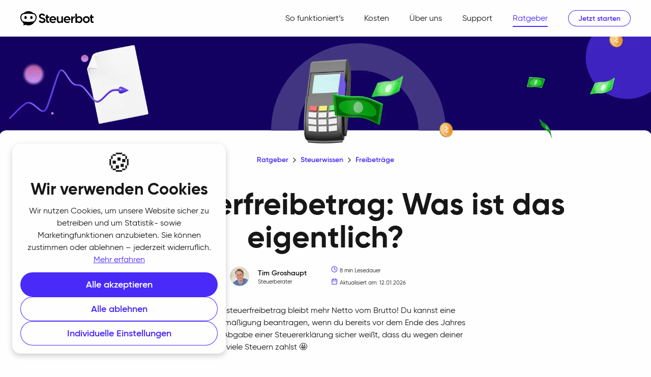

--- FILE ---
content_type: text/html; charset=utf-8
request_url: https://www.steuerbot.com/ratgeber/steuerwissen/lohnsteuerfreibetrag
body_size: 32996
content:
<!DOCTYPE html><html lang="de"><head><meta charSet="utf-8" data-next-head=""/><meta charSet="utf-8"/><meta name="viewport" content="width=device-width, initial-scale=1, minimum-scale=1, maximum-scale=5, shrink-to-fit=no" class="jsx-3333406693" data-next-head=""/><title data-next-head="">Lohnsteuerfreibetrag beantragen: Lohnt sich das? | Steuerbot</title><meta name="description" content="Lohnsteuerfreibetrag: Mehr Netto am Ende des Monats! ▶ Wie stellst du den Antrag? ▶ Welche Voraussetzungen müssen erfüllt sein? " data-next-head=""/><meta http-equiv="content-language" content="de" data-next-head=""/><meta property="og:title" content="Lohnsteuerfreibetrag beantragen: Lohnt sich das? | Steuerbot" data-next-head=""/><meta property="og:description" content="Lohnsteuerfreibetrag: Mehr Netto am Ende des Monats! ▶ Wie stellst du den Antrag? ▶ Welche Voraussetzungen müssen erfüllt sein? " data-next-head=""/><meta property="og:image" content="https://cms.steuerbot.com/images?url=%2Fuploads%2FLohnsteuerfreibetrag_160c968631.png&amp;width=1200&amp;height=630" data-next-head=""/><meta property="og:image:alt" content="Lohnsteuerfreibetrag beantragen: Lohnt sich das? | Steuerbot" data-next-head=""/><meta property="og:type" content="website" data-next-head=""/><meta property="og:url" content="https://www.steuerbot.com/ratgeber/steuerwissen/lohnsteuerfreibetrag" data-next-head=""/><meta property="og:site_name" content="Steuerbot" data-next-head=""/><meta property="og:locale" content="de" data-next-head=""/><meta name="twitter:title" content="Lohnsteuerfreibetrag beantragen: Lohnt sich das? | Steuerbot" data-next-head=""/><meta name="twitter:card" content="summary_large_image" data-next-head=""/><meta name="twitter:creator" content="Steuerbot" data-next-head=""/><meta name="twitter:description" content="Lohnsteuerfreibetrag: Mehr Netto am Ende des Monats! ▶ Wie stellst du den Antrag? ▶ Welche Voraussetzungen müssen erfüllt sein? " data-next-head=""/><meta name="twitter:image" content="https://cms.steuerbot.com/images?url=%2Fuploads%2FLohnsteuerfreibetrag_160c968631.png&amp;width=1200&amp;height=630" data-next-head=""/><meta name="twitter:image:alt" content="Lohnsteuerfreibetrag beantragen: Lohnt sich das? | Steuerbot" data-next-head=""/><link rel="canonical" href="https://www.steuerbot.com/ratgeber/steuerwissen/lohnsteuerfreibetrag" data-next-head=""/><link rel="alternate" hrefLang="x-default" href="https://www.steuerbot.com/ratgeber/steuerwissen/lohnsteuerfreibetrag" data-next-head=""/><link rel="shortcut icon" href="/favicon-64x64.png"/><meta name="theme-color" content="#FFFFFF"/><meta http-equiv="x-ua-compatible" content="ie=edge"/><link rel="preload" href="/_next/static/media/56e90c46e492e377-s.p.woff2" as="font" type="font/woff2" crossorigin="anonymous" data-next-font="size-adjust"/><link rel="preload" href="/_next/static/media/3eb8bf1fafa4848b-s.p.woff2" as="font" type="font/woff2" crossorigin="anonymous" data-next-font="size-adjust"/><link rel="preload" href="/_next/static/media/e3a2872df5e4000e-s.p.woff2" as="font" type="font/woff2" crossorigin="anonymous" data-next-font="size-adjust"/><link rel="preload" href="/_next/static/media/5437af12fd3d731f-s.p.woff2" as="font" type="font/woff2" crossorigin="anonymous" data-next-font="size-adjust"/><link rel="preload" href="/_next/static/media/0affbd7e8a19a1b2-s.p.woff2" as="font" type="font/woff2" crossorigin="anonymous" data-next-font="size-adjust"/><link rel="preload" href="/_next/static/media/c6dc08ce7662361c-s.p.woff2" as="font" type="font/woff2" crossorigin="anonymous" data-next-font="size-adjust"/><link rel="preload" href="/_next/static/css/7a79592555b1d318.css?dpl=dpl_6imPBV8Eqqhap4g6cAcJAxeVtVEr" as="style"/><link rel="preload" href="/_next/static/css/577f3692fd5b9685.css?dpl=dpl_6imPBV8Eqqhap4g6cAcJAxeVtVEr" as="style"/><link rel="preload" href="/_next/static/css/d208cf6f6902589f.css?dpl=dpl_6imPBV8Eqqhap4g6cAcJAxeVtVEr" as="style"/><script type="application/ld+json" data-next-head="">{"@context":"https://schema.org","@type":"NewsArticle","headline":"Lohnsteuerfreibetrag: Was ist das eigentlich?","image":["https://cms.steuerbot.com/images?url=%2Fuploads%2FLohnsteuerfreibetrag_160c968631.png&width=1200&height=630"],"datePublished":"2023-06-07T15:58:40.438Z","dateModified":"2026-01-12T11:27:30.193Z","author":[{"@type":"Person","name":"Tim Groshaupt","url":"https://www.steuerbot.com/autoren/tim-groshaupt"}],"publisher":{"@type":"Organization","name":"Steuerbot GmbH","logo":{"@type":"ImageObject","url":"https://www.steuerbot.com/downloads/steuerbot-logo.png"}}}</script><script type="application/ld+json" data-next-head="">{"@context":"https://schema.org","@type":"BreadcrumbList","itemListElement":[{"@type":"ListItem","position":1,"name":"Ratgeber","item":"https://www.steuerbot.com/ratgeber"},{"@type":"ListItem","position":2,"name":"Steuerwissen","item":"https://www.steuerbot.com/ratgeber/steuerwissen"},{"@type":"ListItem","position":3,"name":"Freibeträge","item":"https://www.steuerbot.com/ratgeber/steuerwissen/freibetraege"},{"@type":"ListItem","position":4,"name":"Lohnsteuerfreibetrag: Was ist das eigentlich?","item":"https://www.steuerbot.com/ratgeber/steuerwissen/lohnsteuerfreibetrag"}]}</script><script type="application/ld+json" data-next-head="">{"@context":"https://schema.org","@type":"FAQPage","mainEntity":[{"@type":"Question","name":"Hat der Lohnsteuerfreibetrag etwas mit der Steuerklasse zu tun?","acceptedAnswer":{"@type":"Answer","text":"Der Lohnsteuerfreibetrag hat nicht direkt etwas mit deiner [Steuerklasse](https://www.steuerbot.com/ratgeber/steuerwissen/steuerklassen) zu tun. Lediglich in [Steuerklasse 6](https://www.steuerbot.com/ratgeber/steuerwissen/steuerklasse-6) kannst du keinen Lohnsteuerfreibetrag eintragen lassen. Das liegt aber daran, dass der Freibetrag bei dem Arbeitgeber angerechnet wird, bei dem du mit einer anderen Steuerklasse besteuert wirst 😉"}},{"@type":"Question","name":"Hat jeder einen Lohnsteuerfreibetrag?","acceptedAnswer":{"@type":"Answer","text":"Prinzipiell kann jeder einen Lohnsteuerfreibetrag bekommen, dafür müssen aber die notwendigen Ausgaben vorhanden sein. Wer nicht mindestens 600 € an absetzbaren Ausgaben hat, der kann keinen Lohnsteuerfreibetrag nutzen. In diesem Fall musst du dann deine Steuererklärung machen, um das Geld vom Staat zurückzuholen 🤝"}},{"@type":"Question","name":"Gibt es Fristen für die Lohnsteuerermäßigung?","acceptedAnswer":{"@type":"Answer","text":"Ja, für deinen Antrag auf Lohnsteuerermäßigung gibt es eine Frist. Für das Kalenderjahr 2026 begann die Frist am 1. November 2025 und sie wird am 30. November 2026 enden ⏰"}}]}</script><link rel="stylesheet" href="/_next/static/css/7a79592555b1d318.css?dpl=dpl_6imPBV8Eqqhap4g6cAcJAxeVtVEr" data-n-g=""/><link rel="stylesheet" href="/_next/static/css/577f3692fd5b9685.css?dpl=dpl_6imPBV8Eqqhap4g6cAcJAxeVtVEr" data-n-p=""/><link rel="stylesheet" href="/_next/static/css/d208cf6f6902589f.css?dpl=dpl_6imPBV8Eqqhap4g6cAcJAxeVtVEr" data-n-p=""/><noscript data-n-css=""></noscript><script defer="" noModule="" src="/_next/static/chunks/polyfills-42372ed130431b0a.js?dpl=dpl_6imPBV8Eqqhap4g6cAcJAxeVtVEr"></script><script src="/_next/static/chunks/webpack-272f108806425644.js?dpl=dpl_6imPBV8Eqqhap4g6cAcJAxeVtVEr" defer=""></script><script src="/_next/static/chunks/framework-95a335a5c85493a6.js?dpl=dpl_6imPBV8Eqqhap4g6cAcJAxeVtVEr" defer=""></script><script src="/_next/static/chunks/main-c72114c0c2c97011.js?dpl=dpl_6imPBV8Eqqhap4g6cAcJAxeVtVEr" defer=""></script><script src="/_next/static/chunks/pages/_app-19e6b3124c9c5d28.js?dpl=dpl_6imPBV8Eqqhap4g6cAcJAxeVtVEr" defer=""></script><script src="/_next/static/chunks/242-131931199de7e443.js?dpl=dpl_6imPBV8Eqqhap4g6cAcJAxeVtVEr" defer=""></script><script src="/_next/static/chunks/396-e3d45eaf5a9a7c5a.js?dpl=dpl_6imPBV8Eqqhap4g6cAcJAxeVtVEr" defer=""></script><script src="/_next/static/chunks/791-84754fee12600637.js?dpl=dpl_6imPBV8Eqqhap4g6cAcJAxeVtVEr" defer=""></script><script src="/_next/static/chunks/400-4ee08fa300267646.js?dpl=dpl_6imPBV8Eqqhap4g6cAcJAxeVtVEr" defer=""></script><script src="/_next/static/chunks/655-88daa4ce935ea594.js?dpl=dpl_6imPBV8Eqqhap4g6cAcJAxeVtVEr" defer=""></script><script src="/_next/static/chunks/372-f664fd22e13f87de.js?dpl=dpl_6imPBV8Eqqhap4g6cAcJAxeVtVEr" defer=""></script><script src="/_next/static/chunks/159-5f9441cdff837666.js?dpl=dpl_6imPBV8Eqqhap4g6cAcJAxeVtVEr" defer=""></script><script src="/_next/static/chunks/433-340fe1567d882064.js?dpl=dpl_6imPBV8Eqqhap4g6cAcJAxeVtVEr" defer=""></script><script src="/_next/static/chunks/pages/%5B%5B...slug%5D%5D-a08ef8884032d1d1.js?dpl=dpl_6imPBV8Eqqhap4g6cAcJAxeVtVEr" defer=""></script><script src="/_next/static/eazHuhyk8ntqNeBPxhMUq/_buildManifest.js?dpl=dpl_6imPBV8Eqqhap4g6cAcJAxeVtVEr" defer=""></script><script src="/_next/static/eazHuhyk8ntqNeBPxhMUq/_ssgManifest.js?dpl=dpl_6imPBV8Eqqhap4g6cAcJAxeVtVEr" defer=""></script><style id="__jsx-3333406693">html{font-family:'gilroy', 'gilroy Fallback'}</style></head><body id="steuerbot" class="countdown"><link rel="preload" as="image" imageSrcSet="/_next/static/media/steuerbot-logo.61a59be9.svg 640w, /_next/static/media/steuerbot-logo.61a59be9.svg 750w, /_next/static/media/steuerbot-logo.61a59be9.svg 828w, /_next/static/media/steuerbot-logo.61a59be9.svg 1080w, /_next/static/media/steuerbot-logo.61a59be9.svg 1200w, /_next/static/media/steuerbot-logo.61a59be9.svg 1920w, /_next/static/media/steuerbot-logo.61a59be9.svg 2048w, /_next/static/media/steuerbot-logo.61a59be9.svg 3840w" imageSizes="100vw"/><link rel="preload" as="image" imageSrcSet="/_next/image?url=https%3A%2F%2Fcms.steuerbot.com%2Fimages%3Furl%3D%252Fuploads%252FLohnsteuerfreibetrag_160c968631.png%26width%3D1080%26height%3D390&amp;w=640&amp;q=75 640w, /_next/image?url=https%3A%2F%2Fcms.steuerbot.com%2Fimages%3Furl%3D%252Fuploads%252FLohnsteuerfreibetrag_160c968631.png%26width%3D1080%26height%3D390&amp;w=750&amp;q=75 750w, /_next/image?url=https%3A%2F%2Fcms.steuerbot.com%2Fimages%3Furl%3D%252Fuploads%252FLohnsteuerfreibetrag_160c968631.png%26width%3D1080%26height%3D390&amp;w=828&amp;q=75 828w, /_next/image?url=https%3A%2F%2Fcms.steuerbot.com%2Fimages%3Furl%3D%252Fuploads%252FLohnsteuerfreibetrag_160c968631.png%26width%3D1080%26height%3D390&amp;w=1080&amp;q=75 1080w, /_next/image?url=https%3A%2F%2Fcms.steuerbot.com%2Fimages%3Furl%3D%252Fuploads%252FLohnsteuerfreibetrag_160c968631.png%26width%3D1080%26height%3D390&amp;w=1200&amp;q=75 1200w, /_next/image?url=https%3A%2F%2Fcms.steuerbot.com%2Fimages%3Furl%3D%252Fuploads%252FLohnsteuerfreibetrag_160c968631.png%26width%3D1080%26height%3D390&amp;w=1920&amp;q=75 1920w, /_next/image?url=https%3A%2F%2Fcms.steuerbot.com%2Fimages%3Furl%3D%252Fuploads%252FLohnsteuerfreibetrag_160c968631.png%26width%3D1080%26height%3D390&amp;w=2048&amp;q=75 2048w, /_next/image?url=https%3A%2F%2Fcms.steuerbot.com%2Fimages%3Furl%3D%252Fuploads%252FLohnsteuerfreibetrag_160c968631.png%26width%3D1080%26height%3D390&amp;w=3840&amp;q=75 3840w" imageSizes="100vw"/><link rel="preload" as="image" imageSrcSet="/_next/image?url=https%3A%2F%2Fcms.steuerbot.com%2Fimages%3Furl%3D%252Fuploads%252FLohnsteuerfreibetrag_160c968631.png%26width%3D1920%26height%3D319&amp;w=640&amp;q=75 640w, /_next/image?url=https%3A%2F%2Fcms.steuerbot.com%2Fimages%3Furl%3D%252Fuploads%252FLohnsteuerfreibetrag_160c968631.png%26width%3D1920%26height%3D319&amp;w=750&amp;q=75 750w, /_next/image?url=https%3A%2F%2Fcms.steuerbot.com%2Fimages%3Furl%3D%252Fuploads%252FLohnsteuerfreibetrag_160c968631.png%26width%3D1920%26height%3D319&amp;w=828&amp;q=75 828w, /_next/image?url=https%3A%2F%2Fcms.steuerbot.com%2Fimages%3Furl%3D%252Fuploads%252FLohnsteuerfreibetrag_160c968631.png%26width%3D1920%26height%3D319&amp;w=1080&amp;q=75 1080w, /_next/image?url=https%3A%2F%2Fcms.steuerbot.com%2Fimages%3Furl%3D%252Fuploads%252FLohnsteuerfreibetrag_160c968631.png%26width%3D1920%26height%3D319&amp;w=1200&amp;q=75 1200w, /_next/image?url=https%3A%2F%2Fcms.steuerbot.com%2Fimages%3Furl%3D%252Fuploads%252FLohnsteuerfreibetrag_160c968631.png%26width%3D1920%26height%3D319&amp;w=1920&amp;q=75 1920w, /_next/image?url=https%3A%2F%2Fcms.steuerbot.com%2Fimages%3Furl%3D%252Fuploads%252FLohnsteuerfreibetrag_160c968631.png%26width%3D1920%26height%3D319&amp;w=2048&amp;q=75 2048w, /_next/image?url=https%3A%2F%2Fcms.steuerbot.com%2Fimages%3Furl%3D%252Fuploads%252FLohnsteuerfreibetrag_160c968631.png%26width%3D1920%26height%3D319&amp;w=3840&amp;q=75 3840w" imageSizes="100vw"/><link rel="preload" as="image" imageSrcSet="/_next/image?url=https%3A%2F%2Fcms.steuerbot.com%2Fimages%3Furl%3D%252Fuploads%252FLohnsteuerfreibetrag_160c968631.png%26width%3D2160%26height%3D360&amp;w=640&amp;q=75 640w, /_next/image?url=https%3A%2F%2Fcms.steuerbot.com%2Fimages%3Furl%3D%252Fuploads%252FLohnsteuerfreibetrag_160c968631.png%26width%3D2160%26height%3D360&amp;w=750&amp;q=75 750w, /_next/image?url=https%3A%2F%2Fcms.steuerbot.com%2Fimages%3Furl%3D%252Fuploads%252FLohnsteuerfreibetrag_160c968631.png%26width%3D2160%26height%3D360&amp;w=828&amp;q=75 828w, /_next/image?url=https%3A%2F%2Fcms.steuerbot.com%2Fimages%3Furl%3D%252Fuploads%252FLohnsteuerfreibetrag_160c968631.png%26width%3D2160%26height%3D360&amp;w=1080&amp;q=75 1080w, /_next/image?url=https%3A%2F%2Fcms.steuerbot.com%2Fimages%3Furl%3D%252Fuploads%252FLohnsteuerfreibetrag_160c968631.png%26width%3D2160%26height%3D360&amp;w=1200&amp;q=75 1200w, /_next/image?url=https%3A%2F%2Fcms.steuerbot.com%2Fimages%3Furl%3D%252Fuploads%252FLohnsteuerfreibetrag_160c968631.png%26width%3D2160%26height%3D360&amp;w=1920&amp;q=75 1920w, /_next/image?url=https%3A%2F%2Fcms.steuerbot.com%2Fimages%3Furl%3D%252Fuploads%252FLohnsteuerfreibetrag_160c968631.png%26width%3D2160%26height%3D360&amp;w=2048&amp;q=75 2048w, /_next/image?url=https%3A%2F%2Fcms.steuerbot.com%2Fimages%3Furl%3D%252Fuploads%252FLohnsteuerfreibetrag_160c968631.png%26width%3D2160%26height%3D360&amp;w=3840&amp;q=75 3840w" imageSizes="100vw"/><div id="__next"><a href="#main-content" class="_165b8cdn ltf5f3b0 ltf5f3du ltf5f356 ltf5f380 ltf5f3g0 ltf5f3m2 ltf5f3jx ltf5f3jo">Zum Hauptinhalt springen</a><div class="_1l4aq640 _1knk9060"><div class="_1l4aq641 _1l4aq64n"><header class="_1knk9062"><a class="_1knk9064" href="/"><div class="_1dnjukl0"><span style="box-sizing:border-box;display:block;overflow:hidden;width:initial;height:initial;background:none;opacity:1;border:0;margin:0;padding:0;position:relative"><span style="box-sizing:border-box;display:block;width:initial;height:initial;background:none;opacity:1;border:0;margin:0;padding:0;padding-top:19.444444444444446%"></span><img alt="" sizes="100vw" srcSet="/_next/static/media/steuerbot-logo.61a59be9.svg 640w, /_next/static/media/steuerbot-logo.61a59be9.svg 750w, /_next/static/media/steuerbot-logo.61a59be9.svg 828w, /_next/static/media/steuerbot-logo.61a59be9.svg 1080w, /_next/static/media/steuerbot-logo.61a59be9.svg 1200w, /_next/static/media/steuerbot-logo.61a59be9.svg 1920w, /_next/static/media/steuerbot-logo.61a59be9.svg 2048w, /_next/static/media/steuerbot-logo.61a59be9.svg 3840w" src="/_next/static/media/steuerbot-logo.61a59be9.svg" decoding="async" data-nimg="responsive" style="position:absolute;top:0;left:0;bottom:0;right:0;box-sizing:border-box;padding:0;border:none;margin:auto;display:block;width:0;height:0;min-width:100%;max-width:100%;min-height:100%;max-height:100%"/></span><span class="ltf5f3g0 _1btghgq1 ltf5f3jv">Home</span></div></a><div style="flex:1"></div><a class="desktop _1knk9066 _1knk9068" href="/so-funktionierts">So funktioniert’s</a><a class="desktop _1knk9066 _1knk9068" href="/kosten">Kosten</a><a class="desktop _1knk9066 _1knk9068" href="/ueber-uns">Über uns</a><a class="desktop _1knk9066 _1knk9068" href="/support">Support</a><a class="desktop _1knk9066 _1knk9068 _1knk9067" href="/ratgeber">Ratgeber</a><button class="u2ky044 __className_f221ff _1knk906d" tabindex="-1"><a href="https://steuerbot.sng.link/D4uoi/vwq0?_smtype=3&amp;slug=ratgeber%2Csteuerwissen%2Clohnsteuerfreibetrag" target="_blank" class="u2ky047 u2ky04h u2ky04b" rel="noopener noreferrer"><span class="_1p3gb9u1 ltf5f31u ltf5f31c ltf5f3o ltf5f3j4 _1p3gb9u2">Jetzt starten</span></a></button><div role="button" aria-label="Menü öffnen" tabindex="0" class="mobile _1knk9069"><svg xmlns="http://www.w3.org/2000/svg" width="24" height="24" viewBox="0 0 24 24" fill="none" stroke="currentColor" stroke-width="2" stroke-linecap="round" stroke-linejoin="round" data-hide="false"><line x1="3" y1="12" x2="21" y2="12"></line><line x1="3" y1="6" x2="21" y2="6"></line><line x1="3" y1="18" x2="21" y2="18"></line></svg><svg xmlns="http://www.w3.org/2000/svg" width="24" height="24" viewBox="0 0 24 24" fill="none" stroke="currentColor" stroke-width="2" stroke-linecap="round" stroke-linejoin="round" data-hide="true"><line x1="18" y1="6" x2="6" y2="18"></line><line x1="6" y1="6" x2="18" y2="18"></line></svg></div><div class="_1knk906a mobile"><div class="_1l4aq640"><div class="_1l4aq641 _1l4aq64n"><div><a class="_1knk9066" href="/so-funktionierts">So funktioniert’s</a></div><div><a class="_1knk9066" href="/kosten">Kosten</a></div><div><a class="_1knk9066" href="/ueber-uns">Über uns</a></div><div><a class="_1knk9066" href="/support">Support</a></div><div><a class="_1knk9066 _1knk9067" href="/ratgeber">Ratgeber</a></div></div></div></div></header></div></div><main id="main-content"><div class="_165b8cd2"><div class="_10l6s7v0"><span style="box-sizing:border-box;display:block;overflow:hidden;width:initial;height:initial;background:none;opacity:1;border:0;margin:0;padding:0;position:relative"><span style="box-sizing:border-box;display:block;width:initial;height:initial;background:none;opacity:1;border:0;margin:0;padding:0;padding-top:40%"></span><img alt="" sizes="100vw" srcSet="/_next/image?url=https%3A%2F%2Fcms.steuerbot.com%2Fimages%3Furl%3D%252Fuploads%252FLohnsteuerfreibetrag_160c968631.png%26width%3D1080%26height%3D390&amp;w=640&amp;q=75 640w, /_next/image?url=https%3A%2F%2Fcms.steuerbot.com%2Fimages%3Furl%3D%252Fuploads%252FLohnsteuerfreibetrag_160c968631.png%26width%3D1080%26height%3D390&amp;w=750&amp;q=75 750w, /_next/image?url=https%3A%2F%2Fcms.steuerbot.com%2Fimages%3Furl%3D%252Fuploads%252FLohnsteuerfreibetrag_160c968631.png%26width%3D1080%26height%3D390&amp;w=828&amp;q=75 828w, /_next/image?url=https%3A%2F%2Fcms.steuerbot.com%2Fimages%3Furl%3D%252Fuploads%252FLohnsteuerfreibetrag_160c968631.png%26width%3D1080%26height%3D390&amp;w=1080&amp;q=75 1080w, /_next/image?url=https%3A%2F%2Fcms.steuerbot.com%2Fimages%3Furl%3D%252Fuploads%252FLohnsteuerfreibetrag_160c968631.png%26width%3D1080%26height%3D390&amp;w=1200&amp;q=75 1200w, /_next/image?url=https%3A%2F%2Fcms.steuerbot.com%2Fimages%3Furl%3D%252Fuploads%252FLohnsteuerfreibetrag_160c968631.png%26width%3D1080%26height%3D390&amp;w=1920&amp;q=75 1920w, /_next/image?url=https%3A%2F%2Fcms.steuerbot.com%2Fimages%3Furl%3D%252Fuploads%252FLohnsteuerfreibetrag_160c968631.png%26width%3D1080%26height%3D390&amp;w=2048&amp;q=75 2048w, /_next/image?url=https%3A%2F%2Fcms.steuerbot.com%2Fimages%3Furl%3D%252Fuploads%252FLohnsteuerfreibetrag_160c968631.png%26width%3D1080%26height%3D390&amp;w=3840&amp;q=75 3840w" src="/_next/image?url=https%3A%2F%2Fcms.steuerbot.com%2Fimages%3Furl%3D%252Fuploads%252FLohnsteuerfreibetrag_160c968631.png%26width%3D1080%26height%3D390&amp;w=3840&amp;q=75" decoding="async" data-nimg="responsive" style="position:absolute;top:0;left:0;bottom:0;right:0;box-sizing:border-box;padding:0;border:none;margin:auto;display:block;width:0;height:0;min-width:100%;max-width:100%;min-height:100%;max-height:100%;object-fit:cover;object-position:center"/></span></div><div class="_10l6s7v1"><span style="box-sizing:border-box;display:block;overflow:hidden;width:initial;height:initial;background:none;opacity:1;border:0;margin:0;padding:0;position:relative"><span style="box-sizing:border-box;display:block;width:initial;height:initial;background:none;opacity:1;border:0;margin:0;padding:0;padding-top:16.666666666666664%"></span><img alt="" sizes="100vw" srcSet="/_next/image?url=https%3A%2F%2Fcms.steuerbot.com%2Fimages%3Furl%3D%252Fuploads%252FLohnsteuerfreibetrag_160c968631.png%26width%3D1920%26height%3D319&amp;w=640&amp;q=75 640w, /_next/image?url=https%3A%2F%2Fcms.steuerbot.com%2Fimages%3Furl%3D%252Fuploads%252FLohnsteuerfreibetrag_160c968631.png%26width%3D1920%26height%3D319&amp;w=750&amp;q=75 750w, /_next/image?url=https%3A%2F%2Fcms.steuerbot.com%2Fimages%3Furl%3D%252Fuploads%252FLohnsteuerfreibetrag_160c968631.png%26width%3D1920%26height%3D319&amp;w=828&amp;q=75 828w, /_next/image?url=https%3A%2F%2Fcms.steuerbot.com%2Fimages%3Furl%3D%252Fuploads%252FLohnsteuerfreibetrag_160c968631.png%26width%3D1920%26height%3D319&amp;w=1080&amp;q=75 1080w, /_next/image?url=https%3A%2F%2Fcms.steuerbot.com%2Fimages%3Furl%3D%252Fuploads%252FLohnsteuerfreibetrag_160c968631.png%26width%3D1920%26height%3D319&amp;w=1200&amp;q=75 1200w, /_next/image?url=https%3A%2F%2Fcms.steuerbot.com%2Fimages%3Furl%3D%252Fuploads%252FLohnsteuerfreibetrag_160c968631.png%26width%3D1920%26height%3D319&amp;w=1920&amp;q=75 1920w, /_next/image?url=https%3A%2F%2Fcms.steuerbot.com%2Fimages%3Furl%3D%252Fuploads%252FLohnsteuerfreibetrag_160c968631.png%26width%3D1920%26height%3D319&amp;w=2048&amp;q=75 2048w, /_next/image?url=https%3A%2F%2Fcms.steuerbot.com%2Fimages%3Furl%3D%252Fuploads%252FLohnsteuerfreibetrag_160c968631.png%26width%3D1920%26height%3D319&amp;w=3840&amp;q=75 3840w" src="/_next/image?url=https%3A%2F%2Fcms.steuerbot.com%2Fimages%3Furl%3D%252Fuploads%252FLohnsteuerfreibetrag_160c968631.png%26width%3D1920%26height%3D319&amp;w=3840&amp;q=75" decoding="async" data-nimg="responsive" style="position:absolute;top:0;left:0;bottom:0;right:0;box-sizing:border-box;padding:0;border:none;margin:auto;display:block;width:0;height:0;min-width:100%;max-width:100%;min-height:100%;max-height:100%;object-fit:cover;object-position:center"/></span></div><div class="_10l6s7v2"><span style="box-sizing:border-box;display:block;overflow:hidden;width:initial;height:initial;background:none;opacity:1;border:0;margin:0;padding:0;position:relative"><span style="box-sizing:border-box;display:block;width:initial;height:initial;background:none;opacity:1;border:0;margin:0;padding:0;padding-top:16.666666666666664%"></span><img alt="" sizes="100vw" srcSet="/_next/image?url=https%3A%2F%2Fcms.steuerbot.com%2Fimages%3Furl%3D%252Fuploads%252FLohnsteuerfreibetrag_160c968631.png%26width%3D2160%26height%3D360&amp;w=640&amp;q=75 640w, /_next/image?url=https%3A%2F%2Fcms.steuerbot.com%2Fimages%3Furl%3D%252Fuploads%252FLohnsteuerfreibetrag_160c968631.png%26width%3D2160%26height%3D360&amp;w=750&amp;q=75 750w, /_next/image?url=https%3A%2F%2Fcms.steuerbot.com%2Fimages%3Furl%3D%252Fuploads%252FLohnsteuerfreibetrag_160c968631.png%26width%3D2160%26height%3D360&amp;w=828&amp;q=75 828w, /_next/image?url=https%3A%2F%2Fcms.steuerbot.com%2Fimages%3Furl%3D%252Fuploads%252FLohnsteuerfreibetrag_160c968631.png%26width%3D2160%26height%3D360&amp;w=1080&amp;q=75 1080w, /_next/image?url=https%3A%2F%2Fcms.steuerbot.com%2Fimages%3Furl%3D%252Fuploads%252FLohnsteuerfreibetrag_160c968631.png%26width%3D2160%26height%3D360&amp;w=1200&amp;q=75 1200w, /_next/image?url=https%3A%2F%2Fcms.steuerbot.com%2Fimages%3Furl%3D%252Fuploads%252FLohnsteuerfreibetrag_160c968631.png%26width%3D2160%26height%3D360&amp;w=1920&amp;q=75 1920w, /_next/image?url=https%3A%2F%2Fcms.steuerbot.com%2Fimages%3Furl%3D%252Fuploads%252FLohnsteuerfreibetrag_160c968631.png%26width%3D2160%26height%3D360&amp;w=2048&amp;q=75 2048w, /_next/image?url=https%3A%2F%2Fcms.steuerbot.com%2Fimages%3Furl%3D%252Fuploads%252FLohnsteuerfreibetrag_160c968631.png%26width%3D2160%26height%3D360&amp;w=3840&amp;q=75 3840w" src="/_next/image?url=https%3A%2F%2Fcms.steuerbot.com%2Fimages%3Furl%3D%252Fuploads%252FLohnsteuerfreibetrag_160c968631.png%26width%3D2160%26height%3D360&amp;w=3840&amp;q=75" decoding="async" data-nimg="responsive" style="position:absolute;top:0;left:0;bottom:0;right:0;box-sizing:border-box;padding:0;border:none;margin:auto;display:block;width:0;height:0;min-width:100%;max-width:100%;min-height:100%;max-height:100%;object-fit:cover;object-position:center"/></span></div><div class="_1l4aq640"><div class="_1l4aq641 _1l4aq645 _1l4aq64n _165b8cd5"><div class="ltf5f3hb ltf5f3o ltf5f32c ltf5f3gy _1v88ej52 _1v88ej51 ltf5f3hb _1v88ej54 desktop _165b8cd6"><div class="ltf5f3o ltf5f31c"><a href="/ratgeber">Ratgeber</a></div><div class="ltf5f3o ltf5f31c"><svg xmlns="http://www.w3.org/2000/svg" width="16" height="16" viewBox="0 0 24 24" fill="none" stroke="currentColor" stroke-width="2" stroke-linecap="round" stroke-linejoin="round" aria-hidden="true"><polyline points="9 18 15 12 9 6"></polyline></svg><a href="/ratgeber/steuerwissen">Steuerwissen</a></div><div class="ltf5f3o ltf5f31c"><svg xmlns="http://www.w3.org/2000/svg" width="16" height="16" viewBox="0 0 24 24" fill="none" stroke="currentColor" stroke-width="2" stroke-linecap="round" stroke-linejoin="round" aria-hidden="true"><polyline points="9 18 15 12 9 6"></polyline></svg><a href="/ratgeber/steuerwissen/freibetraege">Freibeträge</a></div></div><a class="_1x7nllc0 _1x7nllc1 mobile _165b8cd7" href="/ratgeber/steuerwissen/freibetraege"><svg xmlns="http://www.w3.org/2000/svg" width="18" height="18" viewBox="0 0 24 24" fill="none" stroke="currentColor" stroke-width="2" stroke-linecap="round" stroke-linejoin="round"><polyline points="15 18 9 12 15 6"></polyline></svg><span>💰<!-- -->  <!-- -->Freibeträge</span></a><h1 class="_165b8cd8">Lohnsteuerfreibetrag: Was ist das eigentlich?</h1><div class="_165b8cd9"><div class="_165b8cdb"><div class="_165b8cdg"><span style="box-sizing:border-box;display:block;overflow:hidden;width:initial;height:initial;background:none;opacity:1;border:0;margin:0;padding:0;position:absolute;top:0;left:0;bottom:0;right:0"><img alt="" src="[data-uri]" decoding="async" data-nimg="fill" class="_1bm51l20" style="position:absolute;top:0;left:0;bottom:0;right:0;box-sizing:border-box;padding:0;border:none;margin:auto;display:block;width:0;height:0;min-width:100%;max-width:100%;min-height:100%;max-height:100%;object-fit:cover"/><noscript><img alt="" loading="lazy" decoding="async" data-nimg="fill" style="position:absolute;top:0;left:0;bottom:0;right:0;box-sizing:border-box;padding:0;border:none;margin:auto;display:block;width:0;height:0;min-width:100%;max-width:100%;min-height:100%;max-height:100%;object-fit:cover" class="_1bm51l20" sizes="100vw" srcSet="/_next/image?url=https%3A%2F%2Fcms.steuerbot.com%2Fimages%3Furl%3D%252Fuploads%252FPortrait_Quadrat_67cbbeba21.jpg%26width%3D64%26height%3D64&amp;w=640&amp;q=75 640w, /_next/image?url=https%3A%2F%2Fcms.steuerbot.com%2Fimages%3Furl%3D%252Fuploads%252FPortrait_Quadrat_67cbbeba21.jpg%26width%3D64%26height%3D64&amp;w=750&amp;q=75 750w, /_next/image?url=https%3A%2F%2Fcms.steuerbot.com%2Fimages%3Furl%3D%252Fuploads%252FPortrait_Quadrat_67cbbeba21.jpg%26width%3D64%26height%3D64&amp;w=828&amp;q=75 828w, /_next/image?url=https%3A%2F%2Fcms.steuerbot.com%2Fimages%3Furl%3D%252Fuploads%252FPortrait_Quadrat_67cbbeba21.jpg%26width%3D64%26height%3D64&amp;w=1080&amp;q=75 1080w, /_next/image?url=https%3A%2F%2Fcms.steuerbot.com%2Fimages%3Furl%3D%252Fuploads%252FPortrait_Quadrat_67cbbeba21.jpg%26width%3D64%26height%3D64&amp;w=1200&amp;q=75 1200w, /_next/image?url=https%3A%2F%2Fcms.steuerbot.com%2Fimages%3Furl%3D%252Fuploads%252FPortrait_Quadrat_67cbbeba21.jpg%26width%3D64%26height%3D64&amp;w=1920&amp;q=75 1920w, /_next/image?url=https%3A%2F%2Fcms.steuerbot.com%2Fimages%3Furl%3D%252Fuploads%252FPortrait_Quadrat_67cbbeba21.jpg%26width%3D64%26height%3D64&amp;w=2048&amp;q=75 2048w, /_next/image?url=https%3A%2F%2Fcms.steuerbot.com%2Fimages%3Furl%3D%252Fuploads%252FPortrait_Quadrat_67cbbeba21.jpg%26width%3D64%26height%3D64&amp;w=3840&amp;q=75 3840w" src="/_next/image?url=https%3A%2F%2Fcms.steuerbot.com%2Fimages%3Furl%3D%252Fuploads%252FPortrait_Quadrat_67cbbeba21.jpg%26width%3D64%26height%3D64&amp;w=3840&amp;q=75"/></noscript></span></div><div class="_165b8cdc"><div class="_165b8cde"><a href="/autoren/tim-groshaupt">Tim<!-- --> <!-- -->Groshaupt<!-- --> </a></div><div class="_165b8cdf">Steuerberater</div></div><div class="_165b8cdc"><div><span style="box-sizing:border-box;display:inline-block;overflow:hidden;width:initial;height:initial;background:none;opacity:1;border:0;margin:0;padding:0;position:relative;max-width:100%"><span style="box-sizing:border-box;display:block;width:initial;height:initial;background:none;opacity:1;border:0;margin:0;padding:0;max-width:100%"><img style="display:block;max-width:100%;width:initial;height:initial;background:none;opacity:1;border:0;margin:0;padding:0" alt="" aria-hidden="true" src="data:image/svg+xml,%3csvg%20xmlns=%27http://www.w3.org/2000/svg%27%20version=%271.1%27%20width=%2713%27%20height=%2713%27/%3e"/></span><img alt="" src="[data-uri]" decoding="async" data-nimg="intrinsic" class="_1bm51l20 _165b8cdd" style="position:absolute;top:0;left:0;bottom:0;right:0;box-sizing:border-box;padding:0;border:none;margin:auto;display:block;width:0;height:0;min-width:100%;max-width:100%;min-height:100%;max-height:100%"/><noscript><img alt="" loading="lazy" decoding="async" data-nimg="intrinsic" style="position:absolute;top:0;left:0;bottom:0;right:0;box-sizing:border-box;padding:0;border:none;margin:auto;display:block;width:0;height:0;min-width:100%;max-width:100%;min-height:100%;max-height:100%" class="_1bm51l20 _165b8cdd" srcSet="/_next/image?url=%2F_next%2Fstatic%2Fmedia%2Fclock-icon.f80a99b1.png&amp;w=16&amp;q=75 1x, /_next/image?url=%2F_next%2Fstatic%2Fmedia%2Fclock-icon.f80a99b1.png&amp;w=32&amp;q=75 2x" src="/_next/image?url=%2F_next%2Fstatic%2Fmedia%2Fclock-icon.f80a99b1.png&amp;w=32&amp;q=75"/></noscript></span><span class="_165b8cda">8 min Lesedauer</span></div><div><span style="box-sizing:border-box;display:inline-block;overflow:hidden;width:initial;height:initial;background:none;opacity:1;border:0;margin:0;padding:0;position:relative;max-width:100%"><span style="box-sizing:border-box;display:block;width:initial;height:initial;background:none;opacity:1;border:0;margin:0;padding:0;max-width:100%"><img style="display:block;max-width:100%;width:initial;height:initial;background:none;opacity:1;border:0;margin:0;padding:0" alt="" aria-hidden="true" src="data:image/svg+xml,%3csvg%20xmlns=%27http://www.w3.org/2000/svg%27%20version=%271.1%27%20width=%2713%27%20height=%2713%27/%3e"/></span><img alt="" src="[data-uri]" decoding="async" data-nimg="intrinsic" class="_1bm51l20 _165b8cdd" style="position:absolute;top:0;left:0;bottom:0;right:0;box-sizing:border-box;padding:0;border:none;margin:auto;display:block;width:0;height:0;min-width:100%;max-width:100%;min-height:100%;max-height:100%"/><noscript><img alt="" loading="lazy" decoding="async" data-nimg="intrinsic" style="position:absolute;top:0;left:0;bottom:0;right:0;box-sizing:border-box;padding:0;border:none;margin:auto;display:block;width:0;height:0;min-width:100%;max-width:100%;min-height:100%;max-height:100%" class="_1bm51l20 _165b8cdd" srcSet="/_next/image?url=%2F_next%2Fstatic%2Fmedia%2Fcalendar-icon.a2f3a4d0.png&amp;w=16&amp;q=75 1x, /_next/image?url=%2F_next%2Fstatic%2Fmedia%2Fcalendar-icon.a2f3a4d0.png&amp;w=32&amp;q=75 2x" src="/_next/image?url=%2F_next%2Fstatic%2Fmedia%2Fcalendar-icon.a2f3a4d0.png&amp;w=32&amp;q=75"/></noscript></span><span class="_165b8cda">Aktualisiert am: 12.01.2026</span></div></div></div></div><p>Mit dem Lohnsteuerfreibetrag bleibt mehr Netto vom Brutto! Du kannst eine Lohnsteuerermäßigung beantragen, wenn du bereits vor dem Ende des Jahres bzw. vor der Abgabe einer Steuererklärung sicher weißt, dass du wegen deiner Ausgaben zu viele Steuern zahlst 🤩</p></div></div><div class="contentInner _165b8cd5"><div class="_1l4aq640"><div class="_1l4aq641 _1l4aq645 _1l4aq64n"><div class="ltf5f3o ltf5f32c ltf5f3jv _1n0433q1 _1n0433q4"><div class="ltf5f35c ltf5f35s ltf5f386 ltf5f38m ltf5f3b0 ltf5f3bg ltf5f3du ltf5f3ea ltf5f3o ltf5f32i ltf5f3j5"><h4 class="_1r9y8ks0 kh4mgr1 ltf5f3au ltf5f356">Das Wichtigste zum Lohnsteuerfreibetrag in Kürze:</h4><ul class="_1duz1x0 kh4mgr5"><li class="ihefwx0"><div class="ihefwx1">🤑</div><div class="ihefwx2"><span>Lohnsteuerfreibeträge <strong>senken</strong> die <strong>Steuerlast</strong> von Arbeitnehmer!</span></div></li><li class="ihefwx0"><div class="ihefwx1">📉</div><div class="ihefwx2"><span><strong>Warum?</strong> Durch den Steuerfreibetrag wird dein <strong>Bruttogehalt virtuell gesenkt</strong>. Das heißt, dein zu versteuerndes Einkommen wird geringer und dein monatliche <strong>Nettogehalt erhöht sich</strong>.</span></div></li><li class="ihefwx0"><div class="ihefwx1">💸</div><div class="ihefwx2"><span><strong>Was du dafür brauchst?</strong> Absetzbare <strong>Ausgaben über 600 Euro</strong>! Es spielt keine Rolle, welche: Es können <a href="https://www.steuerbot.com/ratgeber/steuerwissen/werbungskosten">Werbungskosten</a>, aber auch <a href="https://www.steuerbot.com/ratgeber/steuerwissen/sonderausgaben">Sonderausgaben</a> sein.</span></div></li><li class="ihefwx0"><div class="ihefwx1">✍️</div><div class="ihefwx2"><span><strong>Nachteile?</strong> Durch die Lohnsteuerermäßigung bist du zur <strong>Abgabe</strong> einer <strong>Steuererklärung verpflichtet</strong>.</span></div></li></ul></div><div class="kh4mgr3 ltf5f3p ltf5f30"><span style="box-sizing:border-box;display:inline-block;overflow:hidden;width:initial;height:initial;background:none;opacity:1;border:0;margin:0;padding:0;position:relative;max-width:100%"><span style="box-sizing:border-box;display:block;width:initial;height:initial;background:none;opacity:1;border:0;margin:0;padding:0;max-width:100%"><img style="display:block;max-width:100%;width:initial;height:initial;background:none;opacity:1;border:0;margin:0;padding:0" alt="" aria-hidden="true" src="data:image/svg+xml,%3csvg%20xmlns=%27http://www.w3.org/2000/svg%27%20version=%271.1%27%20width=%2791%27%20height=%27289%27/%3e"/></span><img alt="Fakten" src="[data-uri]" decoding="async" data-nimg="intrinsic" class="_1bm51l20 kh4mgr4" style="position:absolute;top:0;left:0;bottom:0;right:0;box-sizing:border-box;padding:0;border:none;margin:auto;display:block;width:0;height:0;min-width:100%;max-width:100%;min-height:100%;max-height:100%"/><noscript><img alt="Fakten" loading="lazy" decoding="async" data-nimg="intrinsic" style="position:absolute;top:0;left:0;bottom:0;right:0;box-sizing:border-box;padding:0;border:none;margin:auto;display:block;width:0;height:0;min-width:100%;max-width:100%;min-height:100%;max-height:100%" class="_1bm51l20 kh4mgr4" srcSet="/_next/image?url=%2F_next%2Fstatic%2Fmedia%2Ffacts.18175e17.png&amp;w=96&amp;q=75 1x, /_next/image?url=%2F_next%2Fstatic%2Fmedia%2Ffacts.18175e17.png&amp;w=256&amp;q=75 2x" src="/_next/image?url=%2F_next%2Fstatic%2Fmedia%2Ffacts.18175e17.png&amp;w=256&amp;q=75"/></noscript></span></div></div><div class="dtjwdi1 ltf5f3he"><img alt="Pfeil" loading="lazy" width="60" height="59" decoding="async" data-nimg="1" class="dtjwdi3 ltf5f3hn" style="color:transparent" srcSet="/_next/image?url=%2F_next%2Fstatic%2Fmedia%2Fpaper_arrow.34b3350a.png&amp;w=64&amp;q=75&amp;dpl=dpl_6imPBV8Eqqhap4g6cAcJAxeVtVEr 1x, /_next/image?url=%2F_next%2Fstatic%2Fmedia%2Fpaper_arrow.34b3350a.png&amp;w=128&amp;q=75&amp;dpl=dpl_6imPBV8Eqqhap4g6cAcJAxeVtVEr 2x" src="/_next/image?url=%2F_next%2Fstatic%2Fmedia%2Fpaper_arrow.34b3350a.png&amp;w=128&amp;q=75&amp;dpl=dpl_6imPBV8Eqqhap4g6cAcJAxeVtVEr"/><h2 class="_1r9y8ks0">Die Themen im Überblick</h2><ol>
<li><a href="/ratgeber/steuerwissen/lohnsteuerfreibetrag#was-ist-ein-lohnsteuerfreibetrag">Lohnsteuerfreibetrag – Was ist das?</a></li>
<li><a href="/ratgeber/steuerwissen/lohnsteuerfreibetrag#voraussetzungen-fuer-den-lohnsteuerfreibetrag">Welche Voraussetzungen müssen für den Lohnsteuerfreibetrag erfüllt sein?</a></li>
<li><a href="/ratgeber/steuerwissen/lohnsteuerfreibetrag#wie-beantragt-man-einen-lohnsteuerfreibetrag">Wie beantragt man einen Lohnsteuerfreibetrag?</a></li>
<li><a href="/ratgeber/steuerwissen/lohnsteuerfreibetrag#gibt-es-weitere-freibetraege">Gibt es weitere Freibeträge?</a></li>
<li><a href="/ratgeber/steuerwissen/lohnsteuerfreibetrag#faq">Häufige Fragen 💭</a></li>
</ol></div><h2 id="was-ist-ein-lohnsteuerfreibetrag" number="1"><span class="_1r9y8ks5 ltf5f3g6">1</span><br style="margin-top:0;margin-bottom:0"/><span>  <!-- -->Lohnsteuerfreibetrag – Was ist das?</span></h2><p>In der Steuererklärung setzt du verschiedene Ausgaben ab. Damit vermindert sich dein zu versteuerndes Einkommen und du bekommst Geld vom Finanzamt zurück. Das ist der herkömmliche Weg, um zu viel gezahlte Steuern an den Staat zurückholen. Eine Steuererklärung kannst du immer am Ende des Jahres einreichen.</p><p>Es gibt aber auch einen Weg laufend über das Jahr diese Steuerersparnis monatlich zu bekommen: Mit dem Lohnsteuerfreibetrag! Das heißt, du musst nicht bis zum Ende des Jahres auf dein Geld warten.</p><p>Du gibst deinen Lohnsteuerfreibetrag bereits <strong>im Vorfeld</strong> und zu Beginn des Jahres an. Das Prinzip dahinter ist dann genau das gleiche wie bei einer Steuererklärung – nur auf Monatsbasis. Du <em>senkst</em>* dein monatliches <strong>Bruttogehalt</strong>, wodurch dein zu <strong>versteuerndes Einkommen sinkt</strong> und dein Nettogehalt im Umkehrschluss steigt 🤑</p><div class="ltf5f3o ltf5f32c ltf5f3jv _1n0433q1 _1rsl6wv0"><div class="ltf5f35o ltf5f35s ltf5f38i ltf5f38m ltf5f3bc ltf5f3bg ltf5f3e6 ltf5f3ea ltf5f3o ltf5f32i ltf5f3j5"><h2 class="_1r9y8ks0 _1r9y8ks1 _1rsl6wv2 ltf5f3kn">Hinweis</h2><p>Den Lohnsteuerfreibetrag beantragst du beim Finanzamt und dieses gibt dann die Daten an deinen Arbeitgeber weiter, wodurch dein Nettogehalt steigt. Du bist nun aber auch zur Abgabe einer Steuererklärung verpflichtet 🧾</p></div><div class="_1rsl6wv4 ltf5f3p ltf5f30 ltf5f35d"><span style="box-sizing:border-box;display:inline-block;overflow:hidden;width:initial;height:initial;background:none;opacity:1;border:0;margin:0;padding:0;position:relative;max-width:100%"><span style="box-sizing:border-box;display:block;width:initial;height:initial;background:none;opacity:1;border:0;margin:0;padding:0;max-width:100%"><img style="display:block;max-width:100%;width:initial;height:initial;background:none;opacity:1;border:0;margin:0;padding:0" alt="" aria-hidden="true" src="data:image/svg+xml,%3csvg%20xmlns=%27http://www.w3.org/2000/svg%27%20version=%271.1%27%20width=%27231%27%20height=%27288%27/%3e"/></span><img alt="Hinweis" src="[data-uri]" decoding="async" data-nimg="intrinsic" class="_1bm51l20" style="position:absolute;top:0;left:0;bottom:0;right:0;box-sizing:border-box;padding:0;border:none;margin:auto;display:block;width:0;height:0;min-width:100%;max-width:100%;min-height:100%;max-height:100%"/><noscript><img alt="Hinweis" loading="lazy" decoding="async" data-nimg="intrinsic" style="position:absolute;top:0;left:0;bottom:0;right:0;box-sizing:border-box;padding:0;border:none;margin:auto;display:block;width:0;height:0;min-width:100%;max-width:100%;min-height:100%;max-height:100%" class="_1bm51l20" srcSet="/_next/image?url=%2F_next%2Fstatic%2Fmedia%2Flupe.495223f4.png&amp;w=256&amp;q=75 1x, /_next/image?url=%2F_next%2Fstatic%2Fmedia%2Flupe.495223f4.png&amp;w=640&amp;q=75 2x" src="/_next/image?url=%2F_next%2Fstatic%2Fmedia%2Flupe.495223f4.png&amp;w=640&amp;q=75"/></noscript></span></div></div><br/><p><h2 id="voraussetzungen-fuer-den-lohnsteuerfreibetrag" number="2"><span class="_1r9y8ks5 ltf5f3g6">2</span><br style="margin-top:0;margin-bottom:0"/><span>  <!-- -->Welche Voraussetzungen müssen für den Lohnsteuerfreibetrag erfüllt sein?</span></h2>
Um einen Lohnsteuerfreibetrag beantragen zu können, musst du jährlich einen Mindestbetrag an absetzbaren Kosten vorweisen können. Dafür musst du zuverlässig Werbungskosten oder Sonderausgaben angeben können, die deine Steuerlast in dem Jahr, um mindestens 600 € senken würden. 🤑</p><p>Du kannst dafür natürlich den ein oder anderen Pauschbetrag nutzen, um derartige Ausgaben erreichen zu können 😉</p><section class="d80soa3 ltf5f3o ltf5f32i ltf5f32e ltf5f3g6 ltf5f3ka ltf5f3jr ltf5f3jv d80soa6 ltf5f32u ltf5f32e"><div class="ltf5f3b6 ltf5f3be ltf5f3e0 ltf5f3e8 ltf5f35o ltf5f35w ltf5f38i ltf5f38q ltf5f3g6 ltf5f3o ltf5f32i ltf5f31c ltf5f318 ltf5f3j4 ltf5f3h1"><h2 class="d80soag">Bereit für’s Steuerjahr 2025? Hol dir deine Erstattung!</h2><p class="d80soah d80soak">Du brauchst nur ein Foto deiner Lohnsteuerbescheinigung und 20 Minuten Zeit. Worauf wartest du?</p><div class="ltf5f3h7"><button class="u2ky044 __className_f221ff" tabindex="-1"><a href="https://steuerbot.sng.link/A4uoi/w9254/ck9u?utm_medium=Website&amp;utm_term=blog&amp;slug=ratgeber%2Csteuerwissen%2Clohnsteuerfreibetrag" target="_blank" class="u2ky047 u2ky04h u2ky04a" rel="noopener noreferrer"><span class="_1p3gb9u1 ltf5f31u ltf5f31c ltf5f3o ltf5f3j4 _1p3gb9u2">🚀 Jetzt starten</span></a></button></div></div><div class="ltf5f3g6 ltf5f3h1 d80soal d80soan d80soao"><img alt="" loading="lazy" decoding="async" data-nimg="fill" class="d80soat" style="position:absolute;height:100%;width:100%;left:0;top:0;right:0;bottom:0;color:transparent" sizes="100vw" srcSet="/_next/image?url=https%3A%2F%2Fcms.steuerbot.com%2Fuploads%2FSEO_Pages_Mobile_Version_1_2e848a5bb0.png&amp;w=640&amp;q=75 640w, /_next/image?url=https%3A%2F%2Fcms.steuerbot.com%2Fuploads%2FSEO_Pages_Mobile_Version_1_2e848a5bb0.png&amp;w=750&amp;q=75 750w, /_next/image?url=https%3A%2F%2Fcms.steuerbot.com%2Fuploads%2FSEO_Pages_Mobile_Version_1_2e848a5bb0.png&amp;w=828&amp;q=75 828w, /_next/image?url=https%3A%2F%2Fcms.steuerbot.com%2Fuploads%2FSEO_Pages_Mobile_Version_1_2e848a5bb0.png&amp;w=1080&amp;q=75 1080w, /_next/image?url=https%3A%2F%2Fcms.steuerbot.com%2Fuploads%2FSEO_Pages_Mobile_Version_1_2e848a5bb0.png&amp;w=1200&amp;q=75 1200w, /_next/image?url=https%3A%2F%2Fcms.steuerbot.com%2Fuploads%2FSEO_Pages_Mobile_Version_1_2e848a5bb0.png&amp;w=1920&amp;q=75 1920w, /_next/image?url=https%3A%2F%2Fcms.steuerbot.com%2Fuploads%2FSEO_Pages_Mobile_Version_1_2e848a5bb0.png&amp;w=2048&amp;q=75 2048w, /_next/image?url=https%3A%2F%2Fcms.steuerbot.com%2Fuploads%2FSEO_Pages_Mobile_Version_1_2e848a5bb0.png&amp;w=3840&amp;q=75 3840w" src="/_next/image?url=https%3A%2F%2Fcms.steuerbot.com%2Fuploads%2FSEO_Pages_Mobile_Version_1_2e848a5bb0.png&amp;w=3840&amp;q=75"/><img alt="" loading="lazy" decoding="async" data-nimg="fill" class="d80soau" style="position:absolute;height:100%;width:100%;left:0;top:0;right:0;bottom:0;color:transparent" sizes="100vw" srcSet="/_next/image?url=https%3A%2F%2Fcms.steuerbot.com%2Fuploads%2FSEO_Pages_Version_1_5_a4982f09ed.png&amp;w=640&amp;q=75 640w, /_next/image?url=https%3A%2F%2Fcms.steuerbot.com%2Fuploads%2FSEO_Pages_Version_1_5_a4982f09ed.png&amp;w=750&amp;q=75 750w, /_next/image?url=https%3A%2F%2Fcms.steuerbot.com%2Fuploads%2FSEO_Pages_Version_1_5_a4982f09ed.png&amp;w=828&amp;q=75 828w, /_next/image?url=https%3A%2F%2Fcms.steuerbot.com%2Fuploads%2FSEO_Pages_Version_1_5_a4982f09ed.png&amp;w=1080&amp;q=75 1080w, /_next/image?url=https%3A%2F%2Fcms.steuerbot.com%2Fuploads%2FSEO_Pages_Version_1_5_a4982f09ed.png&amp;w=1200&amp;q=75 1200w, /_next/image?url=https%3A%2F%2Fcms.steuerbot.com%2Fuploads%2FSEO_Pages_Version_1_5_a4982f09ed.png&amp;w=1920&amp;q=75 1920w, /_next/image?url=https%3A%2F%2Fcms.steuerbot.com%2Fuploads%2FSEO_Pages_Version_1_5_a4982f09ed.png&amp;w=2048&amp;q=75 2048w, /_next/image?url=https%3A%2F%2Fcms.steuerbot.com%2Fuploads%2FSEO_Pages_Version_1_5_a4982f09ed.png&amp;w=3840&amp;q=75 3840w" src="/_next/image?url=https%3A%2F%2Fcms.steuerbot.com%2Fuploads%2FSEO_Pages_Version_1_5_a4982f09ed.png&amp;w=3840&amp;q=75"/></div></section><p><h2 id="wie-beantragt-man-einen-lohnsteuerfreibetrag" number="3"><span class="_1r9y8ks5 ltf5f3g6">3</span><br style="margin-top:0;margin-bottom:0"/><span>  <!-- -->Wie beantragt man einen Lohnsteuerfreibetrag?</span></h2>
Den <strong>Antrag auf einen Lohnsteuerfreibetrag</strong> kannst du über <a href="https://www.steuerbot.com/ratgeber/steuerwissen/elster" target="_blank" rel="noreferrer">Elster</a> oder auch <strong>per Post</strong> direkt ans Finanzamt stellen. Falls du auf den Aufwand der Antragsstellung verzichten möchtest, kannst du auch auf den Freibetrag verzichten und dir das Geld mit deiner Steuererklärung zurückholen! 🧾</p><h3>Was passiert nach dem Antrag?</h3><p>Abhängig davon, wann du den Antrag stellst, <strong>steigt dein Nettogehalt</strong> in den kommenden Monaten um den eingetragenen Freibetrag. Da du den Lohnsteuerfreibetrag noch bis <strong>Ende November</strong> beantragen kannst, wird der <a href="https://www.steuerbot.com/ratgeber/steuerwissen/steuerfreibetrag" target="_blank" rel="noreferrer">Freibetrag</a> auf die <strong>restlichen Monate des Jahres</strong> aufgeteilt 💰</p><div class="ltf5f3o ltf5f32c ltf5f3jv _1n0433q1 _1n0433q2 _1e66txg0"><div class="ltf5f35o ltf5f35s ltf5f38i ltf5f38m ltf5f3bc ltf5f3bg ltf5f3e6 ltf5f3ea ltf5f3o ltf5f32i ltf5f3j5"><h2 class="_1r9y8ks0 _1r9y8ks1 _1e66txg2 ltf5f3ky">Beispiel</h2><p>Lässt du also einen Lohnsteuerfreibetrag von <strong>600 €</strong> bereits zum <strong>Anfang des Januars</strong> eintragen, bekommst du <strong>jeden Monat 50 € mehr Netto</strong>. Beantragst du den Freibetrag erst <strong>Ende November</strong>, gibt es entweder <strong>300 € für November und 300 € für Dezember</strong> oder der <strong>gesamte Freibetrag</strong> landet bei deinem <strong>Dezembergehalt</strong>.</p></div><div class="_1e66txg4 ltf5f3p ltf5f30 ltf5f35d"><span style="box-sizing:border-box;display:inline-block;overflow:hidden;width:initial;height:initial;background:none;opacity:1;border:0;margin:0;padding:0;position:relative;max-width:100%"><span style="box-sizing:border-box;display:block;width:initial;height:initial;background:none;opacity:1;border:0;margin:0;padding:0;max-width:100%"><img style="display:block;max-width:100%;width:initial;height:initial;background:none;opacity:1;border:0;margin:0;padding:0" alt="" aria-hidden="true" src="data:image/svg+xml,%3csvg%20xmlns=%27http://www.w3.org/2000/svg%27%20version=%271.1%27%20width=%27260%27%20height=%27290%27/%3e"/></span><img alt="Beispiel" src="[data-uri]" decoding="async" data-nimg="intrinsic" class="_1bm51l20" style="position:absolute;top:0;left:0;bottom:0;right:0;box-sizing:border-box;padding:0;border:none;margin:auto;display:block;width:0;height:0;min-width:100%;max-width:100%;min-height:100%;max-height:100%"/><noscript><img alt="Beispiel" loading="lazy" decoding="async" data-nimg="intrinsic" style="position:absolute;top:0;left:0;bottom:0;right:0;box-sizing:border-box;padding:0;border:none;margin:auto;display:block;width:0;height:0;min-width:100%;max-width:100%;min-height:100%;max-height:100%" class="_1bm51l20" srcSet="/_next/image?url=%2F_next%2Fstatic%2Fmedia%2Fexample.6b1157c4.png&amp;w=384&amp;q=75 1x, /_next/image?url=%2F_next%2Fstatic%2Fmedia%2Fexample.6b1157c4.png&amp;w=640&amp;q=75 2x" src="/_next/image?url=%2F_next%2Fstatic%2Fmedia%2Fexample.6b1157c4.png&amp;w=640&amp;q=75"/></noscript></span></div></div><p><h2 id="gibt-es-weitere-freibetraege" number="4"><span class="_1r9y8ks5 ltf5f3g6">4</span><br style="margin-top:0;margin-bottom:0"/><span>  <!-- -->Gibt es weitere Freibeträge?</span></h2>
Neben einer Lohnsteuerermäßigung gibt es noch einige weitere Freibeträge, die dir etwas mehr Netto vom Brutto bieten:</p><ul class="_1duz1x0"><li class="ihefwx0"><div class="ihefwx1">⚖️</div><div class="ihefwx2"><strong>Grundfreibetrag:</strong> Der <a href="https://www.steuerbot.com/ratgeber/steuerwissen/grundfreibetrag" target="_blank" rel="noreferrer">Grundfreibetrag</a> steht allen Steuerzahlern in Deutschland zu und sichert dir 2026 stolze <strong>12.096 € steuerfrei</strong>! </div></li><li class="ihefwx0"><div class="ihefwx1">👧</div><div class="ihefwx2"><strong>Kinderfreibetrag:</strong> Falls du Kinder hast und <a href="https://www.steuerbot.com/ratgeber/steuerwissen/kindergeld" target="_blank" rel="noreferrer">Kindergeld</a> sich für dich nicht so sehr lohnt wie der <a href="https://www.steuerbot.com/ratgeber/steuerwissen/kinderfreibetrag-beantragen" target="_blank" rel="noreferrer">Kinderfreibetrag</a>, kannst du durch den Freibetrag mehr Netto jeden Monat auf dem Konto sehen! Was sich mehr lohnt, prüft das Finanzamt mit einer <a href="https://www.steuerbot.com/ratgeber/steuerwissen/guenstigerpruefung" target="_blank" rel="noreferrer">Günstigerprüfung</a> für dich. </div></li><li class="ihefwx0"><div class="ihefwx1">⛪️</div><div class="ihefwx2"><strong>Ehrenamtspauschale:</strong> Falls du ehrenamtlich tätig bist, steht dir die <a href="https://www.steuerbot.com/ratgeber/steuerwissen/ehrenamtspauschale" target="_blank" rel="noreferrer">Ehrenamtspauschale</a> in Höhe von 960 € zu! </div></li><li class="ihefwx0"><div class="ihefwx1">⛹️</div><div class="ihefwx2"> <strong>Übungsleiterpauschale:</strong> Die <a href="https://www.steuerbot.com/ratgeber/steuerwissen/uebungsleiterpauschale" target="_blank" rel="noreferrer">Übungsleiterpauschale</a> ermöglicht es dir, steuerfrei Geld als Trainer oder Übungsleiter zu verdienen.</div></li><li class="ihefwx0"><div class="ihefwx1">🏦</div><div class="ihefwx2"> <strong>Freistellungsauftrag</strong>: Ein eher kleiner, aber wichtiger Freibetrag, kann in Form eines <a href="https://www.steuerbot.com/ratgeber/steuerwissen/freistellungsauftrag" target="_blank" rel="noreferrer">Freistellungsauftrags</a> bei deinen Banken eingetragen werden. Hiermit bleibt ein Teil deiner Kapitalerträge steuerfrei!</div></li></ul><div class="_1vwbmxf1 ltf5f3g6"><div class="ltf5f35o ltf5f38i ltf5f3bc ltf5f3e6 ltf5f3he ltf5f3m5"><div class="_1l4aq640"><div class="_1l4aq641 _1l4aq645 _1l4aq64n"><img alt="Hinweis" loading="lazy" width="60" height="75" decoding="async" data-nimg="1" class="_1cod8c32" style="color:transparent" srcSet="/_next/image?url=%2F_next%2Fstatic%2Fmedia%2Fhint.3d28a37e.png&amp;w=64&amp;q=75&amp;dpl=dpl_6imPBV8Eqqhap4g6cAcJAxeVtVEr 1x, /_next/image?url=%2F_next%2Fstatic%2Fmedia%2Fhint.3d28a37e.png&amp;w=128&amp;q=75&amp;dpl=dpl_6imPBV8Eqqhap4g6cAcJAxeVtVEr 2x" src="/_next/image?url=%2F_next%2Fstatic%2Fmedia%2Fhint.3d28a37e.png&amp;w=128&amp;q=75&amp;dpl=dpl_6imPBV8Eqqhap4g6cAcJAxeVtVEr"/><h2 class="_1r9y8ks0 _1r9y8ks1 _1cod8c31 ltf5f3kd">Fazit</h2><p>Der Lohnsteuerfreibetrag erhöht zwar dein Nettogehalt jeden Monat, aber zwingt dich dafür zum Abgeben einer Steuererklärung. Mit Steuerbot erledigst du deine Steuererklärung in nur 20 Minuten. Mit der Kombination aus Lohnsteuerfreibetrag und Steuerbot holst du dir also eine Netto-Gehaltserhöhung in weniger als einer Stunde im Jahr 🤩</p></div></div></div></div><div class="ltf5f3hj" id="faq"><img alt="Sprechblase" loading="lazy" width="100" height="89" decoding="async" data-nimg="1" class="k8pczv0" style="color:transparent" srcSet="/_next/image?url=%2F_next%2Fstatic%2Fmedia%2Fspeech-bubble.c841729a.png&amp;w=128&amp;q=75&amp;dpl=dpl_6imPBV8Eqqhap4g6cAcJAxeVtVEr 1x, /_next/image?url=%2F_next%2Fstatic%2Fmedia%2Fspeech-bubble.c841729a.png&amp;w=256&amp;q=75&amp;dpl=dpl_6imPBV8Eqqhap4g6cAcJAxeVtVEr 2x" src="/_next/image?url=%2F_next%2Fstatic%2Fmedia%2Fspeech-bubble.c841729a.png&amp;w=256&amp;q=75&amp;dpl=dpl_6imPBV8Eqqhap4g6cAcJAxeVtVEr"/><h2 class="_1r9y8ks0">Häufig gestellte Fragen zum Lohnsteuerfreibetrag</h2><div class="_1gycy911" data-orientation="vertical"><div data-state="closed" data-orientation="vertical"><h3 class="_1gycy910" data-orientation="vertical" data-state="closed"><button type="button" aria-controls="radix-_R_2uj7kcm_" aria-expanded="false" data-state="closed" data-orientation="vertical" id="radix-_R_uj7kcm_" class="_1gycy912" data-radix-collection-item=""><div class="ltf5f3o ltf5f31c ltf5f326 ltf5f3j3"><div class="_1gycy917">Hat der Lohnsteuerfreibetrag etwas mit der Steuerklasse zu tun?</div><svg xmlns="http://www.w3.org/2000/svg" width="24" height="24" viewBox="0 0 24 24" fill="none" stroke="#492AF9" stroke-width="2" stroke-linecap="round" stroke-linejoin="round" class="_1gycy913" aria-hidden="true"><polyline points="6 9 12 15 18 9"></polyline></svg></div></button></h3><div data-state="closed" id="radix-_R_2uj7kcm_" hidden="" role="region" aria-labelledby="radix-_R_uj7kcm_" data-orientation="vertical" class="_1gycy916" style="--radix-accordion-content-height:var(--radix-collapsible-content-height);--radix-accordion-content-width:var(--radix-collapsible-content-width)"></div></div></div><div class="_1gycy911" data-orientation="vertical"><div data-state="closed" data-orientation="vertical"><h3 class="_1gycy910" data-orientation="vertical" data-state="closed"><button type="button" aria-controls="radix-_R_3ej7kcm_" aria-expanded="false" data-state="closed" data-orientation="vertical" id="radix-_R_1ej7kcm_" class="_1gycy912" data-radix-collection-item=""><div class="ltf5f3o ltf5f31c ltf5f326 ltf5f3j3"><div class="_1gycy917">Hat jeder einen Lohnsteuerfreibetrag?</div><svg xmlns="http://www.w3.org/2000/svg" width="24" height="24" viewBox="0 0 24 24" fill="none" stroke="#492AF9" stroke-width="2" stroke-linecap="round" stroke-linejoin="round" class="_1gycy913" aria-hidden="true"><polyline points="6 9 12 15 18 9"></polyline></svg></div></button></h3><div data-state="closed" id="radix-_R_3ej7kcm_" hidden="" role="region" aria-labelledby="radix-_R_1ej7kcm_" data-orientation="vertical" class="_1gycy916" style="--radix-accordion-content-height:var(--radix-collapsible-content-height);--radix-accordion-content-width:var(--radix-collapsible-content-width)"></div></div></div><div class="_1gycy911" data-orientation="vertical"><div data-state="closed" data-orientation="vertical"><h3 class="_1gycy910" data-orientation="vertical" data-state="closed"><button type="button" aria-controls="radix-_R_3uj7kcm_" aria-expanded="false" data-state="closed" data-orientation="vertical" id="radix-_R_1uj7kcm_" class="_1gycy912" data-radix-collection-item=""><div class="ltf5f3o ltf5f31c ltf5f326 ltf5f3j3"><div class="_1gycy917">Gibt es Fristen für die Lohnsteuerermäßigung?</div><svg xmlns="http://www.w3.org/2000/svg" width="24" height="24" viewBox="0 0 24 24" fill="none" stroke="#492AF9" stroke-width="2" stroke-linecap="round" stroke-linejoin="round" class="_1gycy913" aria-hidden="true"><polyline points="6 9 12 15 18 9"></polyline></svg></div></button></h3><div data-state="closed" id="radix-_R_3uj7kcm_" hidden="" role="region" aria-labelledby="radix-_R_1uj7kcm_" data-orientation="vertical" class="_1gycy916" style="--radix-accordion-content-height:var(--radix-collapsible-content-height);--radix-accordion-content-width:var(--radix-collapsible-content-width)"></div></div></div></div><h2>Du hast Fragen zu Steuerbot? Schreib uns!</h2><p>Unser Support steht dir jederzeit unter <a href="mailto:support@steuerbot.com">support@steuerbot.com</a> zur Verfügung.</p><p><span class="ltf5f36 contentImage"><span style="box-sizing:border-box;display:block;overflow:hidden;width:initial;height:initial;background:none;opacity:1;border:0;margin:0;padding:0;position:relative"><span style="box-sizing:border-box;display:block;width:initial;height:initial;background:none;opacity:1;border:0;margin:0;padding:0;padding-top:57.56802721088435%"></span><img alt="Bild von Steuerbot Support Mitarbeitern" src="[data-uri]" decoding="async" data-nimg="responsive" class="_1bm51l20" style="position:absolute;top:0;left:0;bottom:0;right:0;box-sizing:border-box;padding:0;border:none;margin:auto;display:block;width:0;height:0;min-width:100%;max-width:100%;min-height:100%;max-height:100%"/><noscript><img alt="Bild von Steuerbot Support Mitarbeitern" loading="lazy" decoding="async" data-nimg="responsive" style="position:absolute;top:0;left:0;bottom:0;right:0;box-sizing:border-box;padding:0;border:none;margin:auto;display:block;width:0;height:0;min-width:100%;max-width:100%;min-height:100%;max-height:100%" class="_1bm51l20" sizes="100vw" srcSet="/_next/image?url=https%3A%2F%2Fcms.steuerbot.com%2Fuploads%2Fsupport_bild_41d08932da.png&amp;w=640&amp;q=75 640w, /_next/image?url=https%3A%2F%2Fcms.steuerbot.com%2Fuploads%2Fsupport_bild_41d08932da.png&amp;w=750&amp;q=75 750w, /_next/image?url=https%3A%2F%2Fcms.steuerbot.com%2Fuploads%2Fsupport_bild_41d08932da.png&amp;w=828&amp;q=75 828w, /_next/image?url=https%3A%2F%2Fcms.steuerbot.com%2Fuploads%2Fsupport_bild_41d08932da.png&amp;w=1080&amp;q=75 1080w, /_next/image?url=https%3A%2F%2Fcms.steuerbot.com%2Fuploads%2Fsupport_bild_41d08932da.png&amp;w=1200&amp;q=75 1200w, /_next/image?url=https%3A%2F%2Fcms.steuerbot.com%2Fuploads%2Fsupport_bild_41d08932da.png&amp;w=1920&amp;q=75 1920w, /_next/image?url=https%3A%2F%2Fcms.steuerbot.com%2Fuploads%2Fsupport_bild_41d08932da.png&amp;w=2048&amp;q=75 2048w, /_next/image?url=https%3A%2F%2Fcms.steuerbot.com%2Fuploads%2Fsupport_bild_41d08932da.png&amp;w=3840&amp;q=75 3840w" src="/_next/image?url=https%3A%2F%2Fcms.steuerbot.com%2Fuploads%2Fsupport_bild_41d08932da.png&amp;w=3840&amp;q=75"/></noscript></span></span></p><div class="ltf5f3ha ltf5f3hr ltf5f3o ltf5f3j5 ltf5f3o4 ltf5f3gy"><div class="ltf5f3o ltf5f32c ltf5f3jv _1n0433q1 _1n0433q4 c9arjk1 ltf5f31u ltf5f3o3"><div class="ltf5f35o ltf5f35a ltf5f38i ltf5f384 ltf5f3bc ltf5f3ay ltf5f3e6 ltf5f3ds ltf5f3o ltf5f32i ltf5f3j5"><div class="c9arjk5 ltf5f3o ltf5f31c ltf5f3ii"><img alt="" loading="lazy" width="70" height="80" decoding="async" data-nimg="1" style="color:transparent" srcSet="/_next/image?url=%2F_next%2Fstatic%2Fmedia%2Fclock.508153d4.png&amp;w=96&amp;q=75&amp;dpl=dpl_6imPBV8Eqqhap4g6cAcJAxeVtVEr 1x, /_next/image?url=%2F_next%2Fstatic%2Fmedia%2Fclock.508153d4.png&amp;w=256&amp;q=75&amp;dpl=dpl_6imPBV8Eqqhap4g6cAcJAxeVtVEr 2x" src="/_next/image?url=%2F_next%2Fstatic%2Fmedia%2Fclock.508153d4.png&amp;w=256&amp;q=75&amp;dpl=dpl_6imPBV8Eqqhap4g6cAcJAxeVtVEr"/></div><p class="c9arjk2">Garantierte Antwort in 24 Stunden</p><p class="c9arjk3">Wir machen keine leeren Versprechungen und halten uns dran.</p></div></div><div class="ltf5f3o ltf5f32c ltf5f3jv _1n0433q1 _1n0433q4 c9arjk1 ltf5f31u ltf5f3o3"><div class="ltf5f35o ltf5f35a ltf5f38i ltf5f384 ltf5f3bc ltf5f3ay ltf5f3e6 ltf5f3ds ltf5f3o ltf5f32i ltf5f3j5"><div class="c9arjk5 ltf5f3o ltf5f31c ltf5f3ii"><img alt="" loading="lazy" width="70" height="80" decoding="async" data-nimg="1" style="color:transparent" srcSet="/_next/image?url=%2F_next%2Fstatic%2Fmedia%2Fdocument.e946a5c3.png&amp;w=96&amp;q=75&amp;dpl=dpl_6imPBV8Eqqhap4g6cAcJAxeVtVEr 1x, /_next/image?url=%2F_next%2Fstatic%2Fmedia%2Fdocument.e946a5c3.png&amp;w=256&amp;q=75&amp;dpl=dpl_6imPBV8Eqqhap4g6cAcJAxeVtVEr 2x" src="/_next/image?url=%2F_next%2Fstatic%2Fmedia%2Fdocument.e946a5c3.png&amp;w=256&amp;q=75&amp;dpl=dpl_6imPBV8Eqqhap4g6cAcJAxeVtVEr"/></div><p class="c9arjk2">Professionell und Kompetent</p><p class="c9arjk3">Auf unsere ausgebildeten Steuerexperten:innen ist immer Verlass.</p></div></div><div class="ltf5f3o ltf5f32c ltf5f3jv _1n0433q1 _1n0433q4 c9arjk1 ltf5f31u ltf5f3o3"><div class="ltf5f35o ltf5f35a ltf5f38i ltf5f384 ltf5f3bc ltf5f3ay ltf5f3e6 ltf5f3ds ltf5f3o ltf5f32i ltf5f3j5"><div class="c9arjk5 ltf5f3o ltf5f31c ltf5f3ii"><img alt="" loading="lazy" width="70" height="80" decoding="async" data-nimg="1" style="color:transparent" srcSet="/_next/image?url=%2F_next%2Fstatic%2Fmedia%2Fheart.92dd75be.png&amp;w=96&amp;q=75&amp;dpl=dpl_6imPBV8Eqqhap4g6cAcJAxeVtVEr 1x, /_next/image?url=%2F_next%2Fstatic%2Fmedia%2Fheart.92dd75be.png&amp;w=256&amp;q=75&amp;dpl=dpl_6imPBV8Eqqhap4g6cAcJAxeVtVEr 2x" src="/_next/image?url=%2F_next%2Fstatic%2Fmedia%2Fheart.92dd75be.png&amp;w=256&amp;q=75&amp;dpl=dpl_6imPBV8Eqqhap4g6cAcJAxeVtVEr"/></div><p class="c9arjk2">Wie ein Freund</p><p class="c9arjk3">Denn mit Freunden ist das Leben schöner. Wir pflegen einen herzlichen und persönlichen Austausch mit dir.</p></div></div></div><div class="_1x8ng2p0"><p>Hat dir der Artikel weitergeholfen?</p><div class="_1x8ng2p1"><div class="user-is-unhappy">😞</div><div class="user-is-neutral">😐</div><div class="user-is-happy">😃</div></div></div><p class="_1d6qy1p1 ltf5f3o4 ltf5f3k0 ltf5f3h7">DISCLAIMER</p><p class="_1d6qy1p1 ltf5f3o4 ltf5f3k0">Wir machen keine Steuerberatung. Wir ersetzen keine:n zertifizierte:n Steuerberater:in. Alle Angaben ohne Gewähr. Mehr Infos dazu findest du in unseren Allgemeinen Geschäftsbedingungen.</p></div></div>
<div class="_1l4aq640"><div class="_1l4aq641 _1l4aq643 _1l4aq64n"><h2 class="_1r9y8ks2">Artikel aus unserem Ratgeber</h2><div class="ltf5f356 ltf5f380 ltf5f3o ltf5f32c ltf5f3o6 ltf5f3j5 _19kvsxk0"><a class="_19kvsxk1 _19kvsxk2" href="/ratgeber/steuerwissen/pauschbetraege"><div class="ltf5f3g6 ltf5f3jq ltf5f3jv ltf5f3ln ptg4351 _19kvsxk5"><div class="ltf5f35o ltf5f38i ltf5f3bc ltf5f3e6 _19kvsxk6"><div class="_1x7nllc0 _1x7nllc2 _19kvsxk7"><span>💼<!-- -->  <!-- -->Pauschalen</span></div><div class="ltf5f3h7 ltf5f3jy _19kvsxk4">Pauschbeträge: Diese Pauschalen sind 2025 relevant!</div><div class="ltf5f3o ltf5f32c ltf5f326 ltf5f3k0 _19kvsxk8"><div>12.01.2026 · 10 min</div></div></div></div></a><a class="_19kvsxk1 _19kvsxk3" href="/ratgeber/steuerwissen/werbungskosten"><div class="ltf5f3g6 ltf5f3jq ltf5f3jv ltf5f3ln ptg4351 _19kvsxk5"><div class="ltf5f35o ltf5f38i ltf5f3bc ltf5f3e6 _19kvsxk6"><div class="_1x7nllc0 _1x7nllc2 _19kvsxk7"><span>💸<!-- -->  <!-- -->Ausgaben</span></div><div class="ltf5f3h7 ltf5f3jy _19kvsxk4">Was sind Werbungskosten &amp; wie setzt du sie ab?</div><div class="ltf5f3o ltf5f32c ltf5f326 ltf5f3k0 _19kvsxk8"><div>12.01.2026 · 9 min</div></div></div></div></a><a class="_19kvsxk1" href="/ratgeber/steuerwissen/wer-muss-eine-steuererklaerung-machen"><div class="ltf5f3g6 ltf5f3jq ltf5f3jv ltf5f3ln ptg4351 _19kvsxk5"><div class="ltf5f35o ltf5f38i ltf5f3bc ltf5f3e6 _19kvsxk6"><div class="_1x7nllc0 _1x7nllc2 _19kvsxk7"><span>☝️<!-- -->  <!-- -->Allgemeines</span></div><div class="ltf5f3h7 ltf5f3jy _19kvsxk4">Abgabepflicht: Wer muss eine Steuererklärung machen?</div><div class="ltf5f3o ltf5f32c ltf5f326 ltf5f3k0 _19kvsxk8"><div>12.01.2026 · 7 min</div></div></div></div></a></div></div></div>
<div class="spacer sad3pn0 sad3pn9 sad3pn1"></div>
<div class="_1q5gd330"><div class="_1l4aq640 _1l4aq64f"><div class="_1l4aq641 _1l4aq643 _1l4aq64n"><div class="_13ge5ob0"><span style="box-sizing:border-box;display:inline-block;overflow:hidden;width:initial;height:initial;background:none;opacity:1;border:0;margin:0;padding:0;position:relative;max-width:100%"><span style="box-sizing:border-box;display:block;width:initial;height:initial;background:none;opacity:1;border:0;margin:0;padding:0;max-width:100%"><img style="display:block;max-width:100%;width:initial;height:initial;background:none;opacity:1;border:0;margin:0;padding:0" alt="" aria-hidden="true" src="data:image/svg+xml,%3csvg%20xmlns=%27http://www.w3.org/2000/svg%27%20version=%271.1%27%20width=%27138%27%20height=%27160%27/%3e"/></span><img alt="" src="[data-uri]" decoding="async" data-nimg="intrinsic" class="_1bm51l20" style="position:absolute;top:0;left:0;bottom:0;right:0;box-sizing:border-box;padding:0;border:none;margin:auto;display:block;width:0;height:0;min-width:100%;max-width:100%;min-height:100%;max-height:100%"/><noscript><img alt="" loading="lazy" decoding="async" data-nimg="intrinsic" style="position:absolute;top:0;left:0;bottom:0;right:0;box-sizing:border-box;padding:0;border:none;margin:auto;display:block;width:0;height:0;min-width:100%;max-width:100%;min-height:100%;max-height:100%" class="_1bm51l20" srcSet="/_next/image?url=%2F_next%2Fstatic%2Fmedia%2Fmoney-sticker.9987547d.png&amp;w=256&amp;q=75 1x, /_next/image?url=%2F_next%2Fstatic%2Fmedia%2Fmoney-sticker.9987547d.png&amp;w=384&amp;q=75 2x" src="/_next/image?url=%2F_next%2Fstatic%2Fmedia%2Fmoney-sticker.9987547d.png&amp;w=384&amp;q=75"/></noscript></span></div><h2 class="_1r9y8ks0 h1">Sichere dir noch heute deine Rückerstattung</h2><button class="u2ky044 __className_f221ff" tabindex="-1"><a href="https://steuerbot.sng.link/A4uoi/w9254/ck9u?utm_medium=Website&amp;utm_term=blog&amp;slug=ratgeber%2Csteuerwissen%2Clohnsteuerfreibetrag" target="_blank" class="u2ky047 u2ky048" rel="noopener noreferrer"><span class="_1p3gb9u1 ltf5f31u ltf5f31c ltf5f3o ltf5f3j4">Jetzt Steuererklärung machen</span></a></button></div></div></div></div></div></main><footer class="_16gm5qj1"><div class="_1l4aq640"><div class="_1l4aq641 _1l4aq64m _1l4aq64n _1l4aq642"><div class="_16gm5qj2"><div class="_1dnjukl0"><span style="box-sizing:border-box;display:block;overflow:hidden;width:initial;height:initial;background:none;opacity:1;border:0;margin:0;padding:0;position:relative"><span style="box-sizing:border-box;display:block;width:initial;height:initial;background:none;opacity:1;border:0;margin:0;padding:0;padding-top:19.444444444444446%"></span><img alt="" sizes="100vw" srcSet="/_next/static/media/steuerbot-logo.61a59be9.svg 640w, /_next/static/media/steuerbot-logo.61a59be9.svg 750w, /_next/static/media/steuerbot-logo.61a59be9.svg 828w, /_next/static/media/steuerbot-logo.61a59be9.svg 1080w, /_next/static/media/steuerbot-logo.61a59be9.svg 1200w, /_next/static/media/steuerbot-logo.61a59be9.svg 1920w, /_next/static/media/steuerbot-logo.61a59be9.svg 2048w, /_next/static/media/steuerbot-logo.61a59be9.svg 3840w" src="/_next/static/media/steuerbot-logo.61a59be9.svg" decoding="async" data-nimg="responsive" style="position:absolute;top:0;left:0;bottom:0;right:0;box-sizing:border-box;padding:0;border:none;margin:auto;display:block;width:0;height:0;min-width:100%;max-width:100%;min-height:100%;max-height:100%"/></span><span class="ltf5f3g0 _1btghgq1 ltf5f3jv">Home</span></div><div class="spacer sad3pn0 sad3pn5 sad3pn1"></div><p class="_16gm5qj3">Steuerbot GmbH © <!-- -->2026</p></div><div class="_16gm5qj5"><div class="_16gm5qj8">Produkt</div><a href="/ratgeber">Ratgeber</a><a href="/faq">FAQ</a><a href="/kosten">Kosten</a><a href="/support">Support</a><a href="/download">Download</a></div><div class="_16gm5qj5"><div class="_16gm5qj8">Unternehmen</div><a href="/ueber-uns">Über uns</a><a href="/karriere">Karriere</a><a href="/kontakt">Kontakt</a><a href="/presse">Presse</a></div><div class="_16gm5qj5"><div class="_16gm5qj8">Rechtliches</div><a href="/agb">AGB</a><a href="/datenschutz">Datenschutz</a><a href="/barrierefreiheit">Barrierefreiheit</a><a href="/cookie-richtlinie">Cookie-Richtlinie</a><a>Cookie-Einstellungen</a><a href="/impressum">Impressum</a><a href="/programmbeschreibung">Programmumfang nach § 87c AO</a><a href="/datenschutzrichtlinie-nutzerforschung">Datenschutzrichtlinie für Nutzerforschung</a></div><div class="_16gm5qj7"><div class="_16gm5qj8">Steuerbot folgen</div><div class="_16gm5qj6"><a href="https://www.facebook.com/steuerbot" target="_blank" rel="noopener noreferrer"><span style="box-sizing:border-box;display:inline-block;overflow:hidden;width:initial;height:initial;background:none;opacity:1;border:0;margin:0;padding:0;position:relative;max-width:100%"><span style="box-sizing:border-box;display:block;width:initial;height:initial;background:none;opacity:1;border:0;margin:0;padding:0;max-width:100%"><img style="display:block;max-width:100%;width:initial;height:initial;background:none;opacity:1;border:0;margin:0;padding:0" alt="" aria-hidden="true" src="data:image/svg+xml,%3csvg%20xmlns=%27http://www.w3.org/2000/svg%27%20version=%271.1%27%20width=%2724%27%20height=%2724%27/%3e"/></span><img alt="" src="[data-uri]" decoding="async" data-nimg="intrinsic" class="_1bm51l20" style="position:absolute;top:0;left:0;bottom:0;right:0;box-sizing:border-box;padding:0;border:none;margin:auto;display:block;width:0;height:0;min-width:100%;max-width:100%;min-height:100%;max-height:100%"/><noscript><img alt="" loading="lazy" decoding="async" data-nimg="intrinsic" style="position:absolute;top:0;left:0;bottom:0;right:0;box-sizing:border-box;padding:0;border:none;margin:auto;display:block;width:0;height:0;min-width:100%;max-width:100%;min-height:100%;max-height:100%" class="_1bm51l20" srcSet="/_next/static/media/icon-facebook.984466b5.svg 1x, /_next/static/media/icon-facebook.984466b5.svg 2x" src="/_next/static/media/icon-facebook.984466b5.svg"/></noscript></span><span class="ltf5f3g0 _1btghgq1 ltf5f3jv">Facebook</span></a><a href="https://www.instagram.com/steuerbot/" target="_blank" rel="noopener noreferrer"><span style="box-sizing:border-box;display:inline-block;overflow:hidden;width:initial;height:initial;background:none;opacity:1;border:0;margin:0;padding:0;position:relative;max-width:100%"><span style="box-sizing:border-box;display:block;width:initial;height:initial;background:none;opacity:1;border:0;margin:0;padding:0;max-width:100%"><img style="display:block;max-width:100%;width:initial;height:initial;background:none;opacity:1;border:0;margin:0;padding:0" alt="" aria-hidden="true" src="data:image/svg+xml,%3csvg%20xmlns=%27http://www.w3.org/2000/svg%27%20version=%271.1%27%20width=%2724%27%20height=%2724%27/%3e"/></span><img alt="" src="[data-uri]" decoding="async" data-nimg="intrinsic" class="_1bm51l20" style="position:absolute;top:0;left:0;bottom:0;right:0;box-sizing:border-box;padding:0;border:none;margin:auto;display:block;width:0;height:0;min-width:100%;max-width:100%;min-height:100%;max-height:100%"/><noscript><img alt="" loading="lazy" decoding="async" data-nimg="intrinsic" style="position:absolute;top:0;left:0;bottom:0;right:0;box-sizing:border-box;padding:0;border:none;margin:auto;display:block;width:0;height:0;min-width:100%;max-width:100%;min-height:100%;max-height:100%" class="_1bm51l20" srcSet="/_next/static/media/icon-instagram.d5c7d675.svg 1x, /_next/static/media/icon-instagram.d5c7d675.svg 2x" src="/_next/static/media/icon-instagram.d5c7d675.svg"/></noscript></span><span class="ltf5f3g0 _1btghgq1 ltf5f3jv">Instagram</span></a><a href="https://de.linkedin.com/company/steuerbot" target="_blank" rel="noopener noreferrer"><span style="box-sizing:border-box;display:inline-block;overflow:hidden;width:initial;height:initial;background:none;opacity:1;border:0;margin:0;padding:0;position:relative;max-width:100%"><span style="box-sizing:border-box;display:block;width:initial;height:initial;background:none;opacity:1;border:0;margin:0;padding:0;max-width:100%"><img style="display:block;max-width:100%;width:initial;height:initial;background:none;opacity:1;border:0;margin:0;padding:0" alt="" aria-hidden="true" src="data:image/svg+xml,%3csvg%20xmlns=%27http://www.w3.org/2000/svg%27%20version=%271.1%27%20width=%2724%27%20height=%2724%27/%3e"/></span><img alt="" src="[data-uri]" decoding="async" data-nimg="intrinsic" class="_1bm51l20" style="position:absolute;top:0;left:0;bottom:0;right:0;box-sizing:border-box;padding:0;border:none;margin:auto;display:block;width:0;height:0;min-width:100%;max-width:100%;min-height:100%;max-height:100%"/><noscript><img alt="" loading="lazy" decoding="async" data-nimg="intrinsic" style="position:absolute;top:0;left:0;bottom:0;right:0;box-sizing:border-box;padding:0;border:none;margin:auto;display:block;width:0;height:0;min-width:100%;max-width:100%;min-height:100%;max-height:100%" class="_1bm51l20" srcSet="/_next/static/media/icon-linkedin.99747386.svg 1x, /_next/static/media/icon-linkedin.99747386.svg 2x" src="/_next/static/media/icon-linkedin.99747386.svg"/></noscript></span><span class="ltf5f3g0 _1btghgq1 ltf5f3jv">LinkedIn</span></a><a href="https://www.twitter.com/steuerbot" target="_blank" rel="noopener noreferrer"><span style="box-sizing:border-box;display:inline-block;overflow:hidden;width:initial;height:initial;background:none;opacity:1;border:0;margin:0;padding:0;position:relative;max-width:100%"><span style="box-sizing:border-box;display:block;width:initial;height:initial;background:none;opacity:1;border:0;margin:0;padding:0;max-width:100%"><img style="display:block;max-width:100%;width:initial;height:initial;background:none;opacity:1;border:0;margin:0;padding:0" alt="" aria-hidden="true" src="data:image/svg+xml,%3csvg%20xmlns=%27http://www.w3.org/2000/svg%27%20version=%271.1%27%20width=%2724%27%20height=%2724%27/%3e"/></span><img alt="" src="[data-uri]" decoding="async" data-nimg="intrinsic" class="_1bm51l20" style="position:absolute;top:0;left:0;bottom:0;right:0;box-sizing:border-box;padding:0;border:none;margin:auto;display:block;width:0;height:0;min-width:100%;max-width:100%;min-height:100%;max-height:100%"/><noscript><img alt="" loading="lazy" decoding="async" data-nimg="intrinsic" style="position:absolute;top:0;left:0;bottom:0;right:0;box-sizing:border-box;padding:0;border:none;margin:auto;display:block;width:0;height:0;min-width:100%;max-width:100%;min-height:100%;max-height:100%" class="_1bm51l20" srcSet="/_next/static/media/icon-twitter.adb608db.svg 1x, /_next/static/media/icon-twitter.adb608db.svg 2x" src="/_next/static/media/icon-twitter.adb608db.svg"/></noscript></span><span class="ltf5f3g0 _1btghgq1 ltf5f3jv">Twitter</span></a></div><a href="https://apps.apple.com/de/app/steuerbot-dein-steuer-helfer/id1336515567" target="_blank" rel="noopener noreferrer" class="_16gm5qj9"><span style="box-sizing:border-box;display:inline-block;overflow:hidden;width:initial;height:initial;background:none;opacity:1;border:0;margin:0;padding:0;position:relative;max-width:100%"><span style="box-sizing:border-box;display:block;width:initial;height:initial;background:none;opacity:1;border:0;margin:0;padding:0;max-width:100%"><img style="display:block;max-width:100%;width:initial;height:initial;background:none;opacity:1;border:0;margin:0;padding:0" alt="" aria-hidden="true" src="data:image/svg+xml,%3csvg%20xmlns=%27http://www.w3.org/2000/svg%27%20version=%271.1%27%20width=%27170%27%20height=%2748%27/%3e"/></span><img alt="" src="[data-uri]" decoding="async" data-nimg="intrinsic" class="_1bm51l20" style="position:absolute;top:0;left:0;bottom:0;right:0;box-sizing:border-box;padding:0;border:none;margin:auto;display:block;width:0;height:0;min-width:100%;max-width:100%;min-height:100%;max-height:100%"/><noscript><img alt="" loading="lazy" decoding="async" data-nimg="intrinsic" style="position:absolute;top:0;left:0;bottom:0;right:0;box-sizing:border-box;padding:0;border:none;margin:auto;display:block;width:0;height:0;min-width:100%;max-width:100%;min-height:100%;max-height:100%" class="_1bm51l20" srcSet="/_next/static/media/badge-ios.cea83d66.svg 1x, /_next/static/media/badge-ios.cea83d66.svg 2x" src="/_next/static/media/badge-ios.cea83d66.svg"/></noscript></span><span class="ltf5f3g0 _1btghgq1 ltf5f3jv">iOS App</span></a><a href="https://play.google.com/store/apps/details?id=com.steuerbot" target="_blank" rel="noopener noreferrer" class="_16gm5qj9"><span style="box-sizing:border-box;display:inline-block;overflow:hidden;width:initial;height:initial;background:none;opacity:1;border:0;margin:0;padding:0;position:relative;max-width:100%"><span style="box-sizing:border-box;display:block;width:initial;height:initial;background:none;opacity:1;border:0;margin:0;padding:0;max-width:100%"><img style="display:block;max-width:100%;width:initial;height:initial;background:none;opacity:1;border:0;margin:0;padding:0" alt="" aria-hidden="true" src="data:image/svg+xml,%3csvg%20xmlns=%27http://www.w3.org/2000/svg%27%20version=%271.1%27%20width=%27170%27%20height=%2748%27/%3e"/></span><img alt="" src="[data-uri]" decoding="async" data-nimg="intrinsic" class="_1bm51l20" style="position:absolute;top:0;left:0;bottom:0;right:0;box-sizing:border-box;padding:0;border:none;margin:auto;display:block;width:0;height:0;min-width:100%;max-width:100%;min-height:100%;max-height:100%"/><noscript><img alt="" loading="lazy" decoding="async" data-nimg="intrinsic" style="position:absolute;top:0;left:0;bottom:0;right:0;box-sizing:border-box;padding:0;border:none;margin:auto;display:block;width:0;height:0;min-width:100%;max-width:100%;min-height:100%;max-height:100%" class="_1bm51l20" srcSet="/_next/static/media/badge-android.2ed9d06c.svg 1x, /_next/static/media/badge-android.2ed9d06c.svg 2x" src="/_next/static/media/badge-android.2ed9d06c.svg"/></noscript></span><span class="ltf5f3g0 _1btghgq1 ltf5f3jv">Android App</span></a></div></div></div></footer><noscript>
            <iframe
              src="https://www.googletagmanager.com/ns.html?id=GTM-WJXZ4SD"
              height="0"
              width="0"
              style="display:none;visibility:hidden"
            ></iframe>          
          </noscript></div><script id="__NEXT_DATA__" type="application/json">{"props":{"pageProps":{"preview":false,"mdx":{"compiledSource":"\"use strict\";\nconst {Fragment: _Fragment, jsx: _jsx, jsxs: _jsxs} = arguments[0];\nconst {useMDXComponents: _provideComponents} = arguments[0];\nfunction _createMdxContent(props) {\n  const _components = {\n    a: \"a\",\n    em: \"em\",\n    h2: \"h2\",\n    h3: \"h3\",\n    img: \"img\",\n    li: \"li\",\n    ol: \"ol\",\n    p: \"p\",\n    strong: \"strong\",\n    ..._provideComponents(),\n    ...props.components\n  }, {CTARefundSection, Conclusion, ContentWrapper, EmojiList, EmojiListItem, ExampleBox, EyeCatcherTextImage, FAQ, Facts, Headline, HintBox, LegalDisclaimer, LikeQuestion, RelatedArticles, Spacer, SupportFeature, Topics} = _components;\n  if (!CTARefundSection) _missingMdxReference(\"CTARefundSection\", true);\n  if (!Conclusion) _missingMdxReference(\"Conclusion\", true);\n  if (!ContentWrapper) _missingMdxReference(\"ContentWrapper\", true);\n  if (!EmojiList) _missingMdxReference(\"EmojiList\", true);\n  if (!EmojiListItem) _missingMdxReference(\"EmojiListItem\", true);\n  if (!ExampleBox) _missingMdxReference(\"ExampleBox\", true);\n  if (!EyeCatcherTextImage) _missingMdxReference(\"EyeCatcherTextImage\", true);\n  if (!FAQ) _missingMdxReference(\"FAQ\", true);\n  if (!Facts) _missingMdxReference(\"Facts\", true);\n  if (!Headline) _missingMdxReference(\"Headline\", true);\n  if (!HintBox) _missingMdxReference(\"HintBox\", true);\n  if (!LegalDisclaimer) _missingMdxReference(\"LegalDisclaimer\", true);\n  if (!LikeQuestion) _missingMdxReference(\"LikeQuestion\", true);\n  if (!RelatedArticles) _missingMdxReference(\"RelatedArticles\", true);\n  if (!Spacer) _missingMdxReference(\"Spacer\", true);\n  if (!SupportFeature) _missingMdxReference(\"SupportFeature\", true);\n  if (!Topics) _missingMdxReference(\"Topics\", true);\n  return _jsxs(_Fragment, {\n    children: [_jsxs(ContentWrapper, {\n      size: \"xsmall\",\n      children: [_jsx(Facts, {\n        facts: [{\n          emoji: '🤑',\n          text: 'Lohnsteuerfreibeträge **senken** die **Steuerlast** von Arbeitnehmer!'\n        }, {\n          emoji: '📉',\n          text: '**Warum?** Durch den Steuerfreibetrag wird dein **Bruttogehalt virtuell gesenkt**. Das heißt, dein zu versteuerndes Einkommen wird geringer und dein monatliche **Nettogehalt erhöht sich**.'\n        }, {\n          emoji: '💸',\n          text: '**Was du dafür brauchst?** Absetzbare **Ausgaben über 600 Euro**! Es spielt keine Rolle, welche: Es können [Werbungskosten](https://www.steuerbot.com/ratgeber/steuerwissen/werbungskosten), aber auch [Sonderausgaben](https://www.steuerbot.com/ratgeber/steuerwissen/sonderausgaben) sein.'\n        }, {\n          emoji: '✍️',\n          text: '**Nachteile?** Durch die Lohnsteuerermäßigung bist du zur **Abgabe** einer **Steuererklärung verpflichtet**.'\n        }],\n        headline: \"Das Wichtigste zum Lohnsteuerfreibetrag in Kürze:\"\n      }), _jsx(Topics, {\n        children: _jsxs(_components.ol, {\n          children: [\"\\n\", _jsx(_components.li, {\n            children: _jsx(_components.a, {\n              href: \"#was-ist-ein-lohnsteuerfreibetrag\",\n              children: \"Lohnsteuerfreibetrag – Was ist das?\"\n            })\n          }), \"\\n\", _jsx(_components.li, {\n            children: _jsx(_components.a, {\n              href: \"#voraussetzungen-fuer-den-lohnsteuerfreibetrag\",\n              children: \"Welche Voraussetzungen müssen für den Lohnsteuerfreibetrag erfüllt sein?\"\n            })\n          }), \"\\n\", _jsx(_components.li, {\n            children: _jsx(_components.a, {\n              href: \"#wie-beantragt-man-einen-lohnsteuerfreibetrag\",\n              children: \"Wie beantragt man einen Lohnsteuerfreibetrag?\"\n            })\n          }), \"\\n\", _jsx(_components.li, {\n            children: _jsx(_components.a, {\n              href: \"#gibt-es-weitere-freibetraege\",\n              children: \"Gibt es weitere Freibeträge?\"\n            })\n          }), \"\\n\", _jsx(_components.li, {\n            children: _jsx(_components.a, {\n              href: \"#faq\",\n              children: \"Häufige Fragen 💭\"\n            })\n          }), \"\\n\"]\n        })\n      }), _jsx(Headline, {\n        level: \"2\",\n        number: \"1\",\n        id: \"was-ist-ein-lohnsteuerfreibetrag\",\n        children: \"Lohnsteuerfreibetrag – Was ist das?\"\n      }), _jsx(_components.p, {\n        children: \"In der Steuererklärung setzt du verschiedene Ausgaben ab. Damit vermindert sich dein zu versteuerndes Einkommen und du bekommst Geld vom Finanzamt zurück. Das ist der herkömmliche Weg, um zu viel gezahlte Steuern an den Staat zurückholen. Eine Steuererklärung kannst du immer am Ende des Jahres einreichen.\"\n      }), _jsx(_components.p, {\n        children: \"Es gibt aber auch einen Weg laufend über das Jahr diese Steuerersparnis monatlich zu bekommen: Mit dem Lohnsteuerfreibetrag! Das heißt, du musst nicht bis zum Ende des Jahres auf dein Geld warten.\"\n      }), _jsxs(_components.p, {\n        children: [\"Du gibst deinen Lohnsteuerfreibetrag bereits \", _jsx(_components.strong, {\n          children: \"im Vorfeld\"\n        }), \" und zu Beginn des Jahres an. Das Prinzip dahinter ist dann genau das gleiche wie bei einer Steuererklärung – nur auf Monatsbasis. Du \", _jsx(_components.em, {\n          children: \"senkst\"\n        }), \"* dein monatliches \", _jsx(_components.strong, {\n          children: \"Bruttogehalt\"\n        }), \", wodurch dein zu \", _jsx(_components.strong, {\n          children: \"versteuerndes Einkommen sinkt\"\n        }), \" und dein Nettogehalt im Umkehrschluss steigt 🤑\"]\n      }), _jsx(HintBox, {\n        children: _jsx(_components.p, {\n          children: \"Den Lohnsteuerfreibetrag beantragst du beim Finanzamt und dieses gibt dann die Daten an deinen Arbeitgeber weiter, wodurch dein Nettogehalt steigt. Du bist nun aber auch zur Abgabe einer Steuererklärung verpflichtet 🧾\"\n        })\n      }), _jsx(\"br\", {}), _jsxs(_components.p, {\n        children: [_jsx(Headline, {\n          level: \"2\",\n          number: \"2\",\n          id: \"voraussetzungen-fuer-den-lohnsteuerfreibetrag\",\n          children: \"Welche Voraussetzungen müssen für den Lohnsteuerfreibetrag erfüllt sein?\"\n        }), \"\\nUm einen Lohnsteuerfreibetrag beantragen zu können, musst du jährlich einen Mindestbetrag an absetzbaren Kosten vorweisen können. Dafür musst du zuverlässig Werbungskosten oder Sonderausgaben angeben können, die deine Steuerlast in dem Jahr, um mindestens 600 € senken würden. 🤑\"]\n      }), _jsx(_components.p, {\n        children: \"Du kannst dafür natürlich den ein oder anderen Pauschbetrag nutzen, um derartige Ausgaben erreichen zu können 😉\"\n      }), _jsx(EyeCatcherTextImage, {\n        variant: \"dark\",\n        headline: \"Bereit für’s Steuerjahr 2025? Hol dir deine Erstattung!\",\n        text: \"Du brauchst nur ein Foto deiner Lohnsteuerbescheinigung und 20 Minuten Zeit. Worauf wartest du?\",\n        link: \"https://steuerbot.sng.link/A4uoi/w9254/ck9u?utm_medium=Website\u0026utm_term=blog\",\n        linkText: \"🚀 Jetzt starten\",\n        imageUrlDesktop: \"https://cms.steuerbot.com/uploads/SEO_Pages_Version_1_5_a4982f09ed.png\",\n        imageUrlMobile: \"https://cms.steuerbot.com/uploads/SEO_Pages_Mobile_Version_1_2e848a5bb0.png\",\n        bubblesBackground: false\n      }), _jsxs(_components.p, {\n        children: [_jsx(Headline, {\n          level: \"2\",\n          number: \"3\",\n          id: \"wie-beantragt-man-einen-lohnsteuerfreibetrag\",\n          children: \"Wie beantragt man einen Lohnsteuerfreibetrag?\"\n        }), \"\\nDen \", _jsx(_components.strong, {\n          children: \"Antrag auf einen Lohnsteuerfreibetrag\"\n        }), \" kannst du über \", _jsx(_components.a, {\n          href: \"https://www.steuerbot.com/ratgeber/steuerwissen/elster\",\n          children: \"Elster\"\n        }), \" oder auch \", _jsx(_components.strong, {\n          children: \"per Post\"\n        }), \" direkt ans Finanzamt stellen. Falls du auf den Aufwand der Antragsstellung verzichten möchtest, kannst du auch auf den Freibetrag verzichten und dir das Geld mit deiner Steuererklärung zurückholen! 🧾\"]\n      }), _jsx(_components.h3, {\n        children: \"Was passiert nach dem Antrag?\"\n      }), _jsxs(_components.p, {\n        children: [\"Abhängig davon, wann du den Antrag stellst, \", _jsx(_components.strong, {\n          children: \"steigt dein Nettogehalt\"\n        }), \" in den kommenden Monaten um den eingetragenen Freibetrag. Da du den Lohnsteuerfreibetrag noch bis \", _jsx(_components.strong, {\n          children: \"Ende November\"\n        }), \" beantragen kannst, wird der \", _jsx(_components.a, {\n          href: \"https://www.steuerbot.com/ratgeber/steuerwissen/steuerfreibetrag\",\n          children: \"Freibetrag\"\n        }), \" auf die \", _jsx(_components.strong, {\n          children: \"restlichen Monate des Jahres\"\n        }), \" aufgeteilt 💰\"]\n      }), _jsx(ExampleBox, {\n        children: _jsxs(_components.p, {\n          children: [\"Lässt du also einen Lohnsteuerfreibetrag von \", _jsx(_components.strong, {\n            children: \"600 €\"\n          }), \" bereits zum \", _jsx(_components.strong, {\n            children: \"Anfang des Januars\"\n          }), \" eintragen, bekommst du \", _jsx(_components.strong, {\n            children: \"jeden Monat 50 € mehr Netto\"\n          }), \". Beantragst du den Freibetrag erst \", _jsx(_components.strong, {\n            children: \"Ende November\"\n          }), \", gibt es entweder \", _jsx(_components.strong, {\n            children: \"300 € für November und 300 € für Dezember\"\n          }), \" oder der \", _jsx(_components.strong, {\n            children: \"gesamte Freibetrag\"\n          }), \" landet bei deinem \", _jsx(_components.strong, {\n            children: \"Dezembergehalt\"\n          }), \".\"]\n        })\n      }), _jsxs(_components.p, {\n        children: [_jsx(Headline, {\n          level: \"2\",\n          number: \"4\",\n          id: \"gibt-es-weitere-freibetraege\",\n          children: \"Gibt es weitere Freibeträge?\"\n        }), \"\\nNeben einer Lohnsteuerermäßigung gibt es noch einige weitere Freibeträge, die dir etwas mehr Netto vom Brutto bieten:\"]\n      }), _jsxs(EmojiList, {\n        children: [_jsxs(EmojiListItem, {\n          emoji: \"⚖️\",\n          children: [_jsx(_components.strong, {\n            children: \"Grundfreibetrag:\"\n          }), \" Der \", _jsx(_components.a, {\n            href: \"https://www.steuerbot.com/ratgeber/steuerwissen/grundfreibetrag\",\n            children: \"Grundfreibetrag\"\n          }), \" steht allen Steuerzahlern in Deutschland zu und sichert dir 2026 stolze \", _jsx(_components.strong, {\n            children: \"12.096 € steuerfrei\"\n          }), \"! \"]\n        }), _jsxs(EmojiListItem, {\n          emoji: \"👧\",\n          children: [_jsx(_components.strong, {\n            children: \"Kinderfreibetrag:\"\n          }), \" Falls du Kinder hast und \", _jsx(_components.a, {\n            href: \"https://www.steuerbot.com/ratgeber/steuerwissen/kindergeld\",\n            children: \"Kindergeld\"\n          }), \" sich für dich nicht so sehr lohnt wie der \", _jsx(_components.a, {\n            href: \"https://www.steuerbot.com/ratgeber/steuerwissen/kinderfreibetrag-beantragen\",\n            children: \"Kinderfreibetrag\"\n          }), \", kannst du durch den Freibetrag mehr Netto jeden Monat auf dem Konto sehen! Was sich mehr lohnt, prüft das Finanzamt mit einer \", _jsx(_components.a, {\n            href: \"https://www.steuerbot.com/ratgeber/steuerwissen/guenstigerpruefung\",\n            children: \"Günstigerprüfung\"\n          }), \" für dich. \"]\n        }), _jsxs(EmojiListItem, {\n          emoji: \"⛪️\",\n          children: [_jsx(_components.strong, {\n            children: \"Ehrenamtspauschale:\"\n          }), \" Falls du ehrenamtlich tätig bist, steht dir die \", _jsx(_components.a, {\n            href: \"https://www.steuerbot.com/ratgeber/steuerwissen/ehrenamtspauschale\",\n            children: \"Ehrenamtspauschale\"\n          }), \" in Höhe von 960 € zu! \"]\n        }), _jsxs(EmojiListItem, {\n          emoji: \"⛹️\",\n          children: [\" \", _jsx(_components.strong, {\n            children: \"Übungsleiterpauschale:\"\n          }), \" Die \", _jsx(_components.a, {\n            href: \"https://www.steuerbot.com/ratgeber/steuerwissen/uebungsleiterpauschale\",\n            children: \"Übungsleiterpauschale\"\n          }), \" ermöglicht es dir, steuerfrei Geld als Trainer oder Übungsleiter zu verdienen.\"]\n        }), _jsxs(EmojiListItem, {\n          emoji: \"🏦\",\n          children: [\" \", _jsx(_components.strong, {\n            children: \"Freistellungsauftrag\"\n          }), \": Ein eher kleiner, aber wichtiger Freibetrag, kann in Form eines \", _jsx(_components.a, {\n            href: \"https://www.steuerbot.com/ratgeber/steuerwissen/freistellungsauftrag\",\n            children: \"Freistellungsauftrags\"\n          }), \" bei deinen Banken eingetragen werden. Hiermit bleibt ein Teil deiner Kapitalerträge steuerfrei!\"]\n        })]\n      }), _jsx(Conclusion, {\n        children: _jsx(_components.p, {\n          children: \"Der Lohnsteuerfreibetrag erhöht zwar dein Nettogehalt jeden Monat, aber zwingt dich dafür zum Abgeben einer Steuererklärung. Mit Steuerbot erledigst du deine Steuererklärung in nur 20 Minuten. Mit der Kombination aus Lohnsteuerfreibetrag und Steuerbot holst du dir also eine Netto-Gehaltserhöhung in weniger als einer Stunde im Jahr 🤩\"\n        })\n      }), _jsx(FAQ, {\n        headline: \"Häufig gestellte Fragen zum Lohnsteuerfreibetrag\",\n        questions: [{\n          question: 'Hat der Lohnsteuerfreibetrag etwas mit der Steuerklasse zu tun?',\n          answer: 'Der Lohnsteuerfreibetrag hat nicht direkt etwas mit deiner [Steuerklasse](https://www.steuerbot.com/ratgeber/steuerwissen/steuerklassen) zu tun. Lediglich in [Steuerklasse 6](https://www.steuerbot.com/ratgeber/steuerwissen/steuerklasse-6) kannst du keinen Lohnsteuerfreibetrag eintragen lassen. Das liegt aber daran, dass der Freibetrag bei dem Arbeitgeber angerechnet wird, bei dem du mit einer anderen Steuerklasse besteuert wirst 😉'\n        }, {\n          question: 'Hat jeder einen Lohnsteuerfreibetrag?',\n          answer: 'Prinzipiell kann jeder einen Lohnsteuerfreibetrag bekommen, dafür müssen aber die notwendigen Ausgaben vorhanden sein. Wer nicht mindestens 600 € an absetzbaren Ausgaben hat, der kann keinen Lohnsteuerfreibetrag nutzen. In diesem Fall musst du dann deine Steuererklärung machen, um das Geld vom Staat zurückzuholen 🤝'\n        }, {\n          question: 'Gibt es Fristen für die Lohnsteuerermäßigung?',\n          answer: 'Ja, für deinen Antrag auf Lohnsteuerermäßigung gibt es eine Frist. Für das Kalenderjahr 2026 begann die Frist am 1. November 2025 und sie wird am 30. November 2026 enden ⏰'\n        }]\n      }), _jsx(_components.h2, {\n        children: \"Du hast Fragen zu Steuerbot? Schreib uns!\"\n      }), _jsxs(_components.p, {\n        children: [\"Unser Support steht dir jederzeit unter \", _jsx(_components.a, {\n          href: \"mailto:support@steuerbot.com\",\n          children: \"support@steuerbot.com\"\n        }), \" zur Verfügung.\"]\n      }), _jsx(_components.p, {\n        children: _jsx(_components.img, {\n          src: \"/uploads/support_bild_41d08932da.png\",\n          alt: \"Bild von Steuerbot Support Mitarbeitern\"\n        })\n      }), _jsx(SupportFeature, {}), _jsx(LikeQuestion, {}), _jsx(LegalDisclaimer, {})]\n    }), \"\\n\", _jsxs(ContentWrapper, {\n      size: \"medium\",\n      children: [_jsx(Headline, {\n        level: \"2\",\n        centered: true,\n        children: \"Artikel aus unserem Ratgeber\"\n      }), _jsx(RelatedArticles, {\n        ids: [1844, 1791, 1917]\n      })]\n    }), \"\\n\", _jsx(Spacer, {\n      size: \"xxlarge\"\n    }), \"\\n\", _jsx(CTARefundSection, {\n      link: \"https://steuerbot.sng.link/A4uoi/w9254/ck9u?utm_medium=Website\u0026utm_term=blog\"\n    })]\n  });\n}\nfunction MDXContent(props = {}) {\n  const {wrapper: MDXLayout} = {\n    ..._provideComponents(),\n    ...props.components\n  };\n  return MDXLayout ? _jsx(MDXLayout, {\n    ...props,\n    children: _jsx(_createMdxContent, {\n      ...props\n    })\n  }) : _createMdxContent(props);\n}\nreturn {\n  default: MDXContent\n};\nfunction _missingMdxReference(id, component) {\n  throw new Error(\"Expected \" + (component ? \"component\" : \"object\") + \" `\" + id + \"` to be defined: you likely forgot to import, pass, or provide it.\");\n}\n","frontmatter":{},"scope":{}},"image":"https://cms.steuerbot.com/images?url=%2Fuploads%2FLohnsteuerfreibetrag_160c968631.png\u0026width=1200\u0026height=630","ogImage":"https://cms.steuerbot.com/images?url=%2Fuploads%2FLohnsteuerfreibetrag_160c968631.png\u0026width=1200\u0026height=630","content":{"id":"1997","locale":"de","slug":"lohnsteuerfreibetrag","title":"Lohnsteuerfreibetrag: Was ist das eigentlich?","metaTitle":"Lohnsteuerfreibetrag beantragen: Lohnt sich das?","subtitle":"Mit dem Lohnsteuerfreibetrag bleibt mehr Netto vom Brutto! Du kannst eine Lohnsteuerermäßigung beantragen, wenn du bereits vor dem Ende des Jahres bzw. vor der Abgabe einer Steuererklärung sicher weißt, dass du wegen deiner Ausgaben zu viele Steuern zahlst 🤩","content":"\u003cContentWrapper size=\"xsmall\"\u003e\n\n\u003cFacts\n          facts={[\n            {\n              emoji: '🤑',\n              text: 'Lohnsteuerfreibeträge **senken** die **Steuerlast** von Arbeitnehmer!',\n            },\n            {\n              emoji: '📉',\n              text: '**Warum?** Durch den Steuerfreibetrag wird dein **Bruttogehalt virtuell gesenkt**. Das heißt, dein zu versteuerndes Einkommen wird geringer und dein monatliche **Nettogehalt erhöht sich**.',\n            },\n            {\n              emoji: '💸',\n              text: '**Was du dafür brauchst?** Absetzbare **Ausgaben über 600 Euro**! Es spielt keine Rolle, welche: Es können [Werbungskosten](https://www.steuerbot.com/ratgeber/steuerwissen/werbungskosten), aber auch [Sonderausgaben](https://www.steuerbot.com/ratgeber/steuerwissen/sonderausgaben) sein.',\n            },\n               {\n              emoji: '✍️',\n              text: '**Nachteile?** Durch die Lohnsteuerermäßigung bist du zur **Abgabe** einer **Steuererklärung verpflichtet**.',\n            },\n          ]}\n          headline=\"Das Wichtigste zum Lohnsteuerfreibetrag in Kürze:\"\n        /\u003e\n\n\n\u003cTopics\u003e\n1. [Lohnsteuerfreibetrag – Was ist das?](#was-ist-ein-lohnsteuerfreibetrag)\n2. [Welche Voraussetzungen müssen für den Lohnsteuerfreibetrag erfüllt sein?](#voraussetzungen-fuer-den-lohnsteuerfreibetrag)\n3. [Wie beantragt man einen Lohnsteuerfreibetrag?](#wie-beantragt-man-einen-lohnsteuerfreibetrag)\n4. [Gibt es weitere Freibeträge?](#gibt-es-weitere-freibetraege)\n5. [Häufige Fragen 💭](#faq)\n\u003c/Topics\u003e\n\n\u003cHeadline level=\"2\" number=\"1\" id=\"was-ist-ein-lohnsteuerfreibetrag\"\u003eLohnsteuerfreibetrag – Was ist das?\u003c/Headline\u003e\n\nIn der Steuererklärung setzt du verschiedene Ausgaben ab. Damit vermindert sich dein zu versteuerndes Einkommen und du bekommst Geld vom Finanzamt zurück. Das ist der herkömmliche Weg, um zu viel gezahlte Steuern an den Staat zurückholen. Eine Steuererklärung kannst du immer am Ende des Jahres einreichen.\n\nEs gibt aber auch einen Weg laufend über das Jahr diese Steuerersparnis monatlich zu bekommen: Mit dem Lohnsteuerfreibetrag! Das heißt, du musst nicht bis zum Ende des Jahres auf dein Geld warten.\n\nDu gibst deinen Lohnsteuerfreibetrag bereits **im Vorfeld** und zu Beginn des Jahres an. Das Prinzip dahinter ist dann genau das gleiche wie bei einer Steuererklärung – nur auf Monatsbasis. Du *senkst** dein monatliches **Bruttogehalt**, wodurch dein zu **versteuerndes Einkommen sinkt** und dein Nettogehalt im Umkehrschluss steigt 🤑\n\n\u003cHintBox\u003e\nDen Lohnsteuerfreibetrag beantragst du beim Finanzamt und dieses gibt dann die Daten an deinen Arbeitgeber weiter, wodurch dein Nettogehalt steigt. Du bist nun aber auch zur Abgabe einer Steuererklärung verpflichtet 🧾\n\u003c/HintBox\u003e\n\u003cbr/\u003e\n\n\u003cHeadline level=\"2\" number=\"2\" id=\"voraussetzungen-fuer-den-lohnsteuerfreibetrag\"\u003eWelche Voraussetzungen müssen für den Lohnsteuerfreibetrag erfüllt sein?\u003c/Headline\u003e\nUm einen Lohnsteuerfreibetrag beantragen zu können, musst du jährlich einen Mindestbetrag an absetzbaren Kosten vorweisen können. Dafür musst du zuverlässig Werbungskosten oder Sonderausgaben angeben können, die deine Steuerlast in dem Jahr, um mindestens 600 € senken würden. 🤑\n\nDu kannst dafür natürlich den ein oder anderen Pauschbetrag nutzen, um derartige Ausgaben erreichen zu können 😉\n\n\u003cEyeCatcherTextImage variant=\"dark\" headline=\"Bereit für’s Steuerjahr 2025? Hol dir deine Erstattung!\" text=\"Du brauchst nur ein Foto deiner Lohnsteuerbescheinigung und 20 Minuten Zeit. Worauf wartest du?\" link=\"https://steuerbot.sng.link/A4uoi/w9254/ck9u?utm_medium=Website\u0026utm_term=blog\" linkText=\"🚀 Jetzt starten\" imageUrlDesktop=\"https://cms.steuerbot.com/uploads/SEO_Pages_Version_1_5_a4982f09ed.png\" imageUrlMobile=\"https://cms.steuerbot.com/uploads/SEO_Pages_Mobile_Version_1_2e848a5bb0.png\" bubblesBackground={false} /\u003e\n\n\u003cHeadline level=\"2\" number=\"3\" id=\"wie-beantragt-man-einen-lohnsteuerfreibetrag\"\u003eWie beantragt man einen Lohnsteuerfreibetrag?\u003c/Headline\u003e\nDen **Antrag auf einen Lohnsteuerfreibetrag** kannst du über [Elster](https://www.steuerbot.com/ratgeber/steuerwissen/elster) oder auch **per Post** direkt ans Finanzamt stellen. Falls du auf den Aufwand der Antragsstellung verzichten möchtest, kannst du auch auf den Freibetrag verzichten und dir das Geld mit deiner Steuererklärung zurückholen! 🧾\n\n### Was passiert nach dem Antrag?\nAbhängig davon, wann du den Antrag stellst, **steigt dein Nettogehalt** in den kommenden Monaten um den eingetragenen Freibetrag. Da du den Lohnsteuerfreibetrag noch bis **Ende November** beantragen kannst, wird der [Freibetrag](https://www.steuerbot.com/ratgeber/steuerwissen/steuerfreibetrag) auf die **restlichen Monate des Jahres** aufgeteilt 💰\n\n\u003cExampleBox\u003e\nLässt du also einen Lohnsteuerfreibetrag von **600 €** bereits zum **Anfang des Januars** eintragen, bekommst du **jeden Monat 50 € mehr Netto**. Beantragst du den Freibetrag erst **Ende November**, gibt es entweder **300 € für November und 300 € für Dezember** oder der **gesamte Freibetrag** landet bei deinem **Dezembergehalt**. \n\u003c/ExampleBox\u003e\n\n\u003cHeadline level=\"2\" number=\"4\" id=\"gibt-es-weitere-freibetraege\"\u003eGibt es weitere Freibeträge?\u003c/Headline\u003e\nNeben einer Lohnsteuerermäßigung gibt es noch einige weitere Freibeträge, die dir etwas mehr Netto vom Brutto bieten: \n\n\u003cEmojiList\u003e\n\u003cEmojiListItem emoji=\"⚖️\"\u003e**Grundfreibetrag:** Der [Grundfreibetrag](https://www.steuerbot.com/ratgeber/steuerwissen/grundfreibetrag) steht allen Steuerzahlern in Deutschland zu und sichert dir 2026 stolze **12.096 € steuerfrei**! \u003c/EmojiListItem\u003e \n\u003cEmojiListItem emoji=\"👧\"\u003e**Kinderfreibetrag:** Falls du Kinder hast und [Kindergeld](https://www.steuerbot.com/ratgeber/steuerwissen/kindergeld) sich für dich nicht so sehr lohnt wie der [Kinderfreibetrag](https://www.steuerbot.com/ratgeber/steuerwissen/kinderfreibetrag-beantragen), kannst du durch den Freibetrag mehr Netto jeden Monat auf dem Konto sehen! Was sich mehr lohnt, prüft das Finanzamt mit einer [Günstigerprüfung](https://www.steuerbot.com/ratgeber/steuerwissen/guenstigerpruefung) für dich. \u003c/EmojiListItem\u003e \n\u003cEmojiListItem emoji=\"⛪️\"\u003e**Ehrenamtspauschale:** Falls du ehrenamtlich tätig bist, steht dir die [Ehrenamtspauschale](https://www.steuerbot.com/ratgeber/steuerwissen/ehrenamtspauschale) in Höhe von 960 € zu! \u003c/EmojiListItem\u003e \n\u003cEmojiListItem emoji=\"⛹️\"\u003e **Übungsleiterpauschale:** Die [Übungsleiterpauschale](https://www.steuerbot.com/ratgeber/steuerwissen/uebungsleiterpauschale) ermöglicht es dir, steuerfrei Geld als Trainer oder Übungsleiter zu verdienen.\u003c/EmojiListItem\u003e \n\u003cEmojiListItem emoji=\"🏦\"\u003e **Freistellungsauftrag**: Ein eher kleiner, aber wichtiger Freibetrag, kann in Form eines [Freistellungsauftrags](https://www.steuerbot.com/ratgeber/steuerwissen/freistellungsauftrag) bei deinen Banken eingetragen werden. Hiermit bleibt ein Teil deiner Kapitalerträge steuerfrei!\u003c/EmojiListItem\u003e \n\u003c/EmojiList\u003e\n\n\u003cConclusion\u003e\nDer Lohnsteuerfreibetrag erhöht zwar dein Nettogehalt jeden Monat, aber zwingt dich dafür zum Abgeben einer Steuererklärung. Mit Steuerbot erledigst du deine Steuererklärung in nur 20 Minuten. Mit der Kombination aus Lohnsteuerfreibetrag und Steuerbot holst du dir also eine Netto-Gehaltserhöhung in weniger als einer Stunde im Jahr 🤩\n\u003c/Conclusion\u003e\n\n\u003cFAQ\n          headline=\"Häufig gestellte Fragen zum Lohnsteuerfreibetrag\"\n          questions={[\n            {\n              question: 'Hat der Lohnsteuerfreibetrag etwas mit der Steuerklasse zu tun?',\n              answer: 'Der Lohnsteuerfreibetrag hat nicht direkt etwas mit deiner [Steuerklasse](https://www.steuerbot.com/ratgeber/steuerwissen/steuerklassen) zu tun. Lediglich in [Steuerklasse 6](https://www.steuerbot.com/ratgeber/steuerwissen/steuerklasse-6) kannst du keinen Lohnsteuerfreibetrag eintragen lassen. Das liegt aber daran, dass der Freibetrag bei dem Arbeitgeber angerechnet wird, bei dem du mit einer anderen Steuerklasse besteuert wirst 😉',\n            },\n            {\n              question: 'Hat jeder einen Lohnsteuerfreibetrag?',\n              answer: 'Prinzipiell kann jeder einen Lohnsteuerfreibetrag bekommen, dafür müssen aber die notwendigen Ausgaben vorhanden sein. Wer nicht mindestens 600 € an absetzbaren Ausgaben hat, der kann keinen Lohnsteuerfreibetrag nutzen. In diesem Fall musst du dann deine Steuererklärung machen, um das Geld vom Staat zurückzuholen 🤝',\n            },\n            {\n              question: 'Gibt es Fristen für die Lohnsteuerermäßigung?',\n              answer: 'Ja, für deinen Antrag auf Lohnsteuerermäßigung gibt es eine Frist. Für das Kalenderjahr 2026 begann die Frist am 1. November 2025 und sie wird am 30. November 2026 enden ⏰',\n            },\n          ]}\n        \u003e\u003c/FAQ\u003e\n\n## Du hast Fragen zu Steuerbot? Schreib uns!\n\nUnser Support steht dir jederzeit unter support@steuerbot.com zur Verfügung.\n\n![Bild von Steuerbot Support Mitarbeitern](/uploads/support_bild_41d08932da.png)\n\n\u003cSupportFeature /\u003e\n\u003cLikeQuestion /\u003e\n\u003cLegalDisclaimer/\u003e\n\n\u003c/ContentWrapper\u003e\n\n\u003cContentWrapper size=\"medium\"\u003e\n\n\u003cHeadline level=\"2\" centered\u003eArtikel aus unserem Ratgeber\u003c/Headline\u003e\n\n\u003cRelatedArticles ids={[1844, 1791, 1917]} /\u003e\n\n\u003c/ContentWrapper\u003e\n\n\u003cSpacer size=\"xxlarge\" /\u003e\n\n\u003cCTARefundSection link=\"https://steuerbot.sng.link/A4uoi/w9254/ck9u?utm_medium=Website\u0026utm_term=blog\" /\u003e\n\n","template":"ContentBase","transition":"None","metaDescription":"Lohnsteuerfreibetrag: Mehr Netto am Ende des Monats! ▶ Wie stellst du den Antrag? ▶ Welche Voraussetzungen müssen erfüllt sein? ","light":false,"readingtime":8,"publishedAt":"2023-06-07T15:58:40.438Z","updatedAt":"2026-01-12T11:27:30.193Z","noindex":false,"parent":{"slug":"steuerwissen","title":"Steuerwissen","parent":{"slug":"ratgeber","parent":null}},"localizations":[],"image":{"url":"/uploads/Lohnsteuerfreibetrag_160c968631.png"},"metaImage":null,"category":{"slug":"freibetraege","title":"Freibeträge","emoji":"💰","image":{"url":"/uploads/header_freibetraege_d5e327e311.png"}},"author":{"forename":"Tim","surname":"Groshaupt","title":"Steuerberater","avatar":{"url":"/uploads/Portrait_Quadrat_67cbbeba21.jpg"},"slug":"tim-groshaupt"}},"url":"/ratgeber/steuerwissen/lohnsteuerfreibetrag","componentProps":{"CTASection":{"translations":{"title":"Sichere dir noch heute deine Rückerstattung","button":"Jetzt Steuererklärung machen"}},"Image":{"/uploads/support_bild_41d08932da.png":{"id":"4180","width":1176,"height":677,"src":"https://cms.steuerbot.com/uploads/support_bild_41d08932da.png"}},"RelatedArticles":{"1791":{"id":"1791","slug":"werbungskosten","locale":"de","title":"Was sind Werbungskosten \u0026 wie setzt du sie ab?","subtitle":"Ausgaben sind gut für deine Steuererklärung! Das klingt zunächst einfach, aber was genau das heißt, was Werbungskosten damit zu tun haben und vor allem, was Werbungskosten überhaupt sind, erfährst du hier 🤩","content":"\n\u003cContentWrapper size=\"xsmall\"\u003e\n\n\u003cFacts\n          facts={[\n            {\n              emoji: '💼',\n              text: 'Werbungskosten sind alle **Ausgaben**, die **im Zusammenhang mit deinem Job** anfallen. Das sind zum Beispiel **Fahrtkosten**, **Fortbildungskosten** oder **berufliche Umzüge**.',\n            },\n            {\n              emoji: '💸',\n              text: 'Werbungskosten verringern dein Einkommen, dadurch werden dir **zu viel gezahlte Steuern erstattet**.',\n            },\n            {\n              emoji: '☝️',\n              text: 'Wenn du kaum oder keine Ausgaben hast, profitierst du in deiner Steuererklärung von der **Werbungskostenpauschale**. Die Werbungskostenpauschale beträgt **1.230 €**.',\n            },\n          ]}\n          headline=\"Das Wichtigste zu Werbungskosten in Kürze:\"\n        /\u003e\n\n\n\n\u003cTopics\u003e\n1. [Was sind Werbungskosten?](#was-sind-werbungskosten)\n2. [Welche Werbungskosten gibt es?](#welche-werbungskosten-gibt-es)\n3. [Wie wirken sich Werbungskosten auf deine Steuern aus?](#wie-wirken-sich-werbungskosten-aus)\n4. [Was ist die Werbungskostenpauschale?](#was-ist-die-werbungskostenpauschale)\n5. [Höchstbetrag bei Werbungskosten?](#gibt-es-einen-hochstbetrag-fur-werbungskosten)\n6. [Keine Werbungskosten, aber trotzdem absetzbar!](#das-sind-keine-werbungskosten-du-kannst-sie-aber-trotzdem-von-der-steuer-absetzen)\n7. [Häufige Fragen 💭](#faq)\n\u003c/Topics\u003e\n\n\u003cHeadline level=\"2\" number=\"1\" id=\"was-sind-werbungskosten\"\u003eWas sind Werbungskosten? \u003c/Headline\u003e\n\nZu den Werbungskosten gehören alle Kosten, die wegen deines Jobs anfallen. **Büromaterial** geht aus und du kaufst es nach? Werbungskosten. [Fortbildung](https://www.steuerbot.com/ratgeber/steuerwissen/fortbildungskosten-steuer) und der Chef zahlt nicht? Werbungskosten. Hotel für eine **Dienstreise**? Werbungskosten! 🤩\n\n\u003cHintBox\u003e\n**Merke dir also:** Werbungskosten stehen immer in direktem Zusammenhang mit deiner beruflichen Tätigkeit!\n\u003c/HintBox\u003e\n\u003cbr/\u003e\n\nGrundsätzlich sind sämtliche Kosten, die aufgrund deines Berufs anfallen, Werbungskosten bei deinen [Einkünfte](https://www.steuerbot.com/ratgeber/steuerwissen/einkuenfte) aus **nichtselbständiger Arbeit**. Diese werden von deinen Einnahmen, in diesem Fall deinem **Bruttolohn** abgezogen und verringern damit das zu versteuernde Einkommen. \n\nAnders als oftmals angenommen werden dir diese also **nicht 1:1 erstattet**. Durch die Angabe der Werbungskosten in der Steuererklärung bekommst du trotzdem die zu viel gezahlten Steuern erstattet, sodass sich die Steuererklärung für dich lohnt.\n\nAll das steht in [**§ 9 des Einkommensteuergesetzes**](https://www.gesetze-im-internet.de/estg/__9.html).\n\n![Infografik zu absetzbaren Werbungskosten](/uploads/Absetzbare_Werbungskosten_Infografik_13b13e2087.webp)\n\n\u003cHeadline level=\"2\" number=\"2\" id=\"welche-werbungskosten-gibt-es\"\u003eWelche Werbungskosten gibt es?\u003c/Headline\u003e\n\n### 🚗 Fahrtkosten zur Arbeit – die Pendlerpauschale \n\nEgal ob du mit dem Auto, dem Zug, zu Fuß oder auch deinem Privatjet zur Arbeit kommst, du kannst mit der Pendlerpauschale **pro Kilometer der Entfernung  30 Cent** geltend machen. **Vom 21. Kilometer an kannst du sogar 38 Cent pro Kilometer absetzen.** Je weiter du also von deinem Arbeitsplatz weg wohnst, desto mehr kannst du geltend machen. Aber Vorsicht. Besser nicht weiter weg ziehen für die höhere Pendlerpauschale. Das ist den Stress eines langen Arbeitswegs nicht wert 😉\n\n\u003cHintBox\u003e\nAb dem Steuerjahr 2026 kannst du schon ab dem 1. Kilometer 38 Cent geltend machen 🤝\n\u003c/HintBox\u003e\n\n### 🚄 Reisen und Auswärtstätigkeiten \n\nHin und wieder arbeitest du vielleicht auch außerhalb des Büros und bist auf Dienstreise. Du kannst deine Ausgaben dafür in der Steuererklärung angeben. Dazu gehören die **tatsächlichen Fahrtkosten**, Kosten für **Übernachtungen** und die **Verpflegung**. Hier kannst du auch deine [Verpflegungsmehraufwendungen](https://www.steuerbot.com/ratgeber/steuerwissen/verpflegungsmehraufwand-verpflegungspauschale) angeben. Genauer gesagt, die Verpflegungspauschalen. Wenn du Kosten ersetzt bekommen hast, dann musst du das natürlich auch in der Steuererklärung angeben.\n\n### 🏘 Doppelte Haushaltsführung \n\nDa hast du den Job an der Ostsee erhalten, aber deine Familie will nicht aus Bayern wegziehen. Daher beschließt du eine kleine Wohnung für dich alleine in der Nähe des Arbeitsorts zu mieten, wo du unter der Woche bist. Das nennt man [doppelte Haushaltsführung](https://www.steuerbot.com/ratgeber/steuerwissen/doppelte-haushaltsfuehrung). Freitags fährst du heim und kommst am Sonntagabend zurück. Die **Miete** und die **Anschaffungen zur Einrichtung der Zweitwohnung**, sowie die **wöchentlichen Fahrten zur Familie** kannst du absetzen. \n\n\u003cEyeCatcherTextImage variant=\"dark\" headline=\"Bereit für’s Steuerjahr 2025? Hol dir deine Erstattung!\" text=\"Du brauchst nur ein Foto deiner Lohnsteuerbescheinigung und 20 Minuten Zeit. Worauf wartest du?\" link=\"https://steuerbot.sng.link/A4uoi/w9254/ck9u?utm_medium=Website\u0026utm_term=blog\" linkText=\"🚀 Jetzt starten\" imageUrlDesktop=\"https://cms.steuerbot.com/uploads/SEO_Pages_Version_1_5_a4982f09ed.png\" imageUrlMobile=\"https://cms.steuerbot.com/uploads/SEO_Pages_Mobile_Version_1_2e848a5bb0.png\" bubblesBackground={false} /\u003e\n\n### 🏠 Home-Office-Pauschale \n\nSeit der Pandemie vor ein paar Jahren gehört das Home Office für viele Arbeitnehmer zum Teil ihrer Lebensrealität. Daher kannst du mittlerweile durch die [Home-Office-Pauschale](https://www.steuerbot.com/ratgeber/steuerwissen/home-office-pauschale) ganze **6 € pro Tag** in der Steuererklärung angeben, wenn du von Zuhause arbeitest. Maximal aber für **210 Tage**, also **1.260€** im Jahr. \n\n### 🥪 Verpflegungsmehraufwendungen \n\nDeine Firma will einen fetten Deal abschließen, aber möchte noch in Person verhandeln. Sie schickt dich, ihre beste Person, für eine Woche zum Verhandlungspartner, um das Beste rauszuholen. Weil du natürlich nicht ohne leeren Magen die Verhandlungen führen kannst und auch was zu Essen brauchst, kannst du für jeden **An- und Abreisetag je 16 €** und für **ganze Tage**, die du für deine Arbeit unterwegs bist, **je 32 €** geltend machen.\n\n### 📦 Umzugskosten \n\nFertig mit dem Studium und du bist bereit für die Arbeitswelt? Während des Studiums hast du dich für einen Job weitab deines Wohnorts anwerben lassen. Nicht nur der neue Job stellt eine Herausforderung dar, sondern da kommt dann auch noch der Umzug dazu. Weil dieser nur wegen deines Jobs anfällt, darfst du [Umzugskosten](https://www.steuerbot.com/ratgeber/steuerwissen/umzugskosten) wie z.B. **Transportkosten**, **Maklergebühren** und **doppelte Mietzahlungen** geltend machen. Wenn keine Kosten angefallen sind, kannst du dennoch die **Pauschale für Umzugskosten** absetzen.\n\n### 👩‍🏫 Fortbildungskosten \n\nDu machst einen beruflichen Aufstieg? Die Kosten dafür kannst du geltend machen, solange die Fortbildung deinem Beruf sachdienlich ist.\n\n### 🗄️ Häusliches Arbeitszimmer \n\nGlückwunsch. Nicht viele können behaupten, einen Raum zu haben, der nur der Arbeit dient. Das ist nämlich die Voraussetzung für ein [Arbeitszimmer](https://www.steuerbot.com/ratgeber/steuerwissen/arbeitszimmer-absetzen). Hierfür kannst du die laufenden Kosten der Wohnung, anteilig auf die Fläche des Arbeitszimmers berechnet, sowie die Anschaffungen zur Einrichtung, als Werbungskosten geltend machen. Ist das Arbeitszimmer der **Mittelpunkt deiner Tätigkeit** und hast du **keinen anderen Arbeitsort**, ist der **Abzug unbegrenzt** möglich. Seit 2023 kannst du im Übrigen einfach pauschal 1.260 € für das häusliche Arbeitszimmer geltend machen. \n\n### 👨‍🍳 Berufskleidung \n\nDas erste Gehalt ist da, jetzt wird erstmal geshoppt. Leider gehören jedoch die neuen Sneaker und das tolle Outfit nicht zur Berufskleidung, es sei denn du hast alles mit dem Firmenlogo besticken lassen. Berufskleidung muss immer beruflich zuordenbar sein. Wie zum Beispiel der Blaumann bei handwerklichen Berufen oder die Kleidung von Pflegepersonal.\n\n### 💻 Computer, Notebooks und Tablets \n\nSo manche Berufe brauchen eine ordentliche Hardware. Wenn du dir diese sogenannten Arbeitsmittel selbst anschaffst, kannst du **50 Prozent** des Kaufpreises dafür **seit 2021 sofort absetzen**. Für die vorherigen Jahre gilt noch die **Abschreibung auf drei Jahre**. Aber auch nur, wenn der **Kaufpreis über 924 €** liegt.\n\n### 📚 Fachzeitschriften und Fachbücher \n\nUm für die Ausbildung oder das Studium zu lernen, werden in der Regel [Fachbücher](https://www.steuerbot.com/ratgeber/steuerwissen/fachliteratur-steuer) benötigt. Die muss man sich oftmals selber zulegen. Die Kosten dafür sind komplett abzugsfähig.\n\n### 🏦 Kontoführungsgebühren \n\nDie Finanzverwaltung akzeptiert hier pauschal **16 €**, also weitaus weniger oder auch mehr, als viele Konten heutzutage tatsächlich kosten. Die tatsächlichen [Kontoführungsgebühren](https://www.steuerbot.com/ratgeber/steuerwissen/kontofuehrungsgebuehren-steuererklaerung) sind nur unter sehr strengen, fast unmöglichen Bedingungen absetzbar.\n\n### 📮 Bewerbungskosten \n\nFür eine Onlinebewerbung können pauschal **2,50 €** angesetzt werden. Das hat das Finanzgericht Köln so festgelegt. Solltest du deine Bewerbung noch per Post versenden und eine Bewerbungsmappe vorbereiten, dann kannst du sogar **8,50 €** pro Bewerbung als [Bewerbungskosten](https://www.steuerbot.com/ratgeber/steuerwissen/bewerbungskosten-pauschale) geltend machen.\n\n### ☎️ Telefon- und Internetkosten \n\nFalls du während der Arbeit das Internet für berufliche Zwecke nutzt, kannst du **20 Prozent** deiner [Internetkosten](https://www.steuerbot.com/ratgeber/steuerwissen/telefonkosten-internetkosten-steuer) absetzen. Das Gleiche gilt natürlich für die Telefonrechnung, wenn du berufliche Telefonate hast. Der Abzug ist auf maximal **240 € begrenzt**.\n\n### 👨‍💼 Steuerberatungskosten \n\nWenn du bisher noch beim Steuerberater dein Geld hast liegen lassen, oder du jedes Jahr für Steuerbot zahlst, kannst du die Kosten dafür natürlich als [Steuerberatungskosten](https://www.steuerbot.com/ratgeber/steuerwissen/steuerberatungskosten-absetzen) geltend machen. Bei der Rechnung vom Steuerberater kannst du übrigens nur den Teil geltend machen, der sich auf die Einnahmen und Ausgaben von deinem Job bezieht. **Unsere Gebühr kannst du komplett ansetzen.** Steuerbot erkennt sogar, wie viel du im Jahr gezahlt hast und schlägt dir den Betrag an der passenden Stelle vor.\n\n### 🔗 Gewerkschaften und Berufsverbände \n\nEinmal Streik mit Gehaltserhöhung bitte! Da [Berufsverbände und Gewerkschaften](https://www.steuerbot.com/ratgeber/steuerwissen/mitgliedsbeitraege) deine beruflichen Interessen vertreten und deine Rechte als Arbeitnehmerin und Arbeitnehmer schützen, kannst du die jährlichen Beiträge geltend machen.\n\n### Welche alten Rechnungen sind Werbungskosten? \n\nDeine Ausgaben kannst du immer in der Steuererklärung von dem Jahr angeben, indem du sie bezahlt hast. Wenn du also jetzt noch eine Rechnung aus 2014 findest und vergessen hast, diese damals in deiner Einkommensteuererklärung anzugeben, ist es leider ein bisschen zu spät, um diese abzusetzen🤷\n\n### Werbungskosten: Muss ich Belege für meine Ausgaben einreichen?\n\nSeit der Einkommensteuererklärung für **2017** musst du **keine Belege** mehr einreichen. Aber du musst die Belege aufbewahren, denn das Finanzamt kann diese zur Kontrolle anfordern. Aber seien wir doch mal ehrlich, auch die Sachbearbeiter auf den Finanzämtern können nicht alles prüfen 🤐  Das Belege nachgefordert werden, ist die Ausnahme.\n\n\u003cEyeCatcherTextImage variant=\"dark\" headline=\"Bereit für’s Steuerjahr 2025? Hol dir deine Erstattung!\" text=\"Du brauchst nur ein Foto deiner Lohnsteuerbescheinigung und 20 Minuten Zeit. Worauf wartest du?\" link=\"https://steuerbot.sng.link/A4uoi/w9254/ck9u?utm_medium=Website\u0026utm_term=blog\" linkText=\"🚀 Jetzt starten\" imageUrlDesktop=\"https://cms.steuerbot.com/uploads/SEO_Pages_Version_1_5_a4982f09ed.png\" imageUrlMobile=\"https://cms.steuerbot.com/uploads/SEO_Pages_Mobile_Version_1_2e848a5bb0.png\" bubblesBackground={false} /\u003e\n\n### Was ist der Unterschied zwischen Werbungskosten und Sonderausgaben?\n\nDie Gemeinsamkeit von Werbungskosten und [Sonderausgaben](https://www.steuerbot.com/ratgeber/steuerwissen/sonderausgaben) ist, dass sie in der Einkommensteuererklärung geltend gemacht werden. Der Unterschied liegt im Grund, weshalb die Kosten oder Ausgaben entstehen. \n\nWerbungskosten entstehen im Zusammenhang mit deinen Einkünften aus nichtselbständiger Arbeit. Sonderausgaben entstehen dir aus rein privaten Gründen. Klassische Sonderausgaben sind deine Beiträge für [Versicherungen](https://www.steuerbot.com/ratgeber/steuerwissen/versicherungen-in-der-steuererkaerung), [Spenden](https://www.steuerbot.com/ratgeber/steuerwissen/spenden-steuererklaerung) oder die Kosten für deine erste Berufsausbildung. \n\n\u003cExampleBox\u003e\nWenn du dich zum Beispiel gerade in deinem ersten Studium oder deiner ersten Berufsausbildung befindest, dann kannst du Kosten dafür bis zu einem Höchstbetrag von 6.000 € jährlich als Sonderausgaben geltend machen.\n\u003c/ExampleBox\u003e\n\n\u003cHeadline level=\"2\" number=\"3\" id=\"wie-wirken-sich-werbungskosten-aus\"\u003eWie wirken sich Werbungskosten auf deine Steuern aus? \u003c/Headline\u003e\n\n\nDeine Werbungskosten werden nicht direkt erstattet. Stattdessen senken diese dein Einkommen und somit auch die anfallende [Einkommensteuer](https://www.steuerbot.com/ratgeber/steuerwissen/einkommensteuer). Die Steuerabzüge auf deiner [Lohnsteuerbescheinigung](https://www.steuerbot.com/ratgeber/steuerwissen/lohnsteuerbescheinigung) sind dann zu hoch für dein tatsächliches Einkommen nach Abzug der Werbungskosten. Deswegen bekommst du eine [Steuerrückzahlung](https://www.steuerbot.com/ratgeber/steuerwissen/steuerrueckzahlung), wenn du die Werbungskosten in deiner Steuererklärung angibst 💶\n  \n\u003cHintBox\u003e\nÜbrigens wirken sich deine Ausgaben erst aus, wenn diese über **1.230 €** liegen. Warum das so ist? Ganz einfach: Beim Lohnsteuerabzug wird die **Werbungskostenpauschale** bereits berücksichtigt. \n\u003c/HintBox\u003e\n\n### Habe ich Werbungskosten, wenn ich im Studium bin und keine Einnahmen habe?\n\nHast du vorher schon ein Studium absolviert oder eine **Ausbildung abgeschlossen**? Go for it! Du bekommst zwar für die Jahre während des Studiums nichts erstattet, aber durch den [Verlustvortrag](https://www.steuerbot.com/ratgeber/steuerwissen/verlustvortrag) bekommst du, sobald du etwas verdienst, eine satte Erstattung.\n\nWenn es sich um deine Erstausbildung handelt, dann sind die Ausgaben nicht als Werbungskosten absetzbar. Das hat das Bundesverfassungsgericht so entschieden ⚖️ In diesem Fall wirken sich die Ausgaben nur aus, wenn du im gleichen Jahr auch Einnahmen hattest.\n\n\u003cCTABox buttonText=\"Steuererklärung starten\" link=\"https://steuerbot.sng.link/A4uoi/w9254/ck9u?utm_medium=Website\u0026utm_term=blog\"\u003e\n\nDie **Steuerbot** ist die erste **Steuer-App**, mit der du die **Steuererklärung komplett im Chat** erledigen kannst 💬\n\n\u003c/CTABox\u003e\n\n\u003cHeadline level=\"2\" number=\"4\" id=\"was-ist-die-werbungskostenpauschale\"\u003eWas ist die Werbungskostenpauschale? \u003c/Headline\u003e\n\nNicht jede berufstätige Person hat hohe Ausgaben für den Job. Daher kommt der Fiskus seinen Steuerzahlenden entgegen und rechnet bei allen pauschal **1.230 €** an. Das ist der Betrag, der im Allgemeinen als **Werbungskostenpauschale** bekannt ist. Liegen deine eigenen absetzbaren Ausgaben unter den 1.230 €, wird immer der Pauschbetrag angesetzt. Du kannst also nicht deine Ausgaben absetzen und den Pauschbetrag geltend machen.\n\nDer Pauschbetrag wird auch schon unterjährig in der Lohnsteuerbescheinigung bei deinen Lohnabzügen berücksichtigt. Deswegen kann es sein, dass es zu keiner Erstattung kommt, wenn die Ausgaben 1.230 € nicht übersteigen. Deine Steuerlast deckt sich dann mit den Abzügen, die unterjährig einbehalten wurden.\n\n👵 Als [Rentner:in](https://www.steuerbot.com/ratgeber/deine-steuererklaerung/steuererklaerung-rentner), gelten übrigens die gleichen Regeln, jedoch beträgt hier der Pauschbetrag nur **102 €**. \n\nÜbrigens gibt es noch die sogenannte **Nichtaufgriffsgrenze**. Was das ist? Du kennst das wahrscheinlich eher als die „Pauschale für [Arbeitsmittel](https://www.steuerbot.com/ratgeber/steuerwissen/aufwendungen-fuer-arbeitsmittel)” in Höhe von **110 €**. Nur ist es gar keine Pauschale. Über die Jahre hat sich das als „Pauschale” etabliert, dabei besteht gar kein gesetzlicher Anspruch darauf. Also kannst du diesen Betrag angeben, aber das Finanzamt kann diesen jederzeit auch streichen.\n  \n☝️ Im Jahr 2023 wurde die Werbungskostenpauschale auf 1.230 € angehoben. Vorher waren es nur 1.200 € und in den Jahren zuvor sogar noch weniger. Hier eine kleine Übersicht:\n\n- **Werbungskostenpauschale 2026** 1.230 €\n- **Werbungskostenpauschale 2025** 1.230 €\n- **Werbungskostenpauschale 2024** 1.230 €\n- **Werbungskostenpauschale 2023** 1.230 €\n- **Werbungskostenpauschale 2022** 1.200 €\n- **Werbungskostenpauschale 2021:** 1.000 €\n- **Werbungskostenpauschale 2020:** 1.000 €\n\n\n\u003cInfoBox\u003e\n\nWusstest du, dass **Steuerbot automatisch die Werbungskostenpauschale berücksichtigt**, wenn deine Werbungskosten unter 1.230 € liegen? \nSteuerbot schlägt dir auch **110 € für Arbeitsmittel** und **16 € für Kontoführungsgebühren** vor. Du musst in der App nur zustimmen, damit er diese ansetzt 📲\n\n\u003c/InfoBox\u003e\n\n\u003cHeadline level=\"2\" number=\"5\" id=\"gibt-es-einen-hochstbetrag-fur-werbungskosten\"\u003eGibt es einen Höchstbetrag für Werbungskosten?\u003c/Headline\u003e\n\nNein, grundsätzlich gilt, dass Werbungskosten unabhängig von der Höhe abgesetzt werden können. Die [Pendlerpauschale](https://www.steuerbot.com/ratgeber/steuerwissen/pendlerpauschale) ist auf einen Höchstbetrag von jährlich 4.500 € beschränkt, wenn du öffentliche Verkehrsmittel genutzt hast. Wenn du hohe Ausgaben hattest, dann kann es sein, dass das Finanzamt Belege anfordert. \n\nGrundsätzlich müssen aber **keine Rechnungen für Ausgaben eingereicht werden**. Kannst du alle Ausgaben glaubhaft nachweisen, dann kannst du diese auch absetzen. Bei Anschaffungen, die du mehrere Jahre nutzen kannst, werden die Kosten auf mehrere Jahre verteilt bzw. abgeschrieben. \n\n\u003cHintBox\u003e\n**Übrigens gilt seit 2021:** Ein [Laptop oder Tablet](https://www.steuerbot.com/ratgeber/steuerwissen/laptop-absetzen) kann im Jahr der Anschaffung komplett geltend gemacht werden, diese Ausgaben werden nicht mehr auf mehrere Jahre verteilt 💻\n\u003c/HintBox\u003e\n\n\n\u003cHeadline level=\"2\" number=\"6\" id=\"das-sind-keine-werbungskosten-du-kannst-sie-aber-trotzdem-von-der-steuer-absetzen\"\u003eDas sind keine Werbungskosten, du kannst sie aber trotzdem von der Steuer absetzen\u003c/Headline\u003e\n\nWenn du noch weitere Kosten hattest, die jetzt nicht in der Liste der Werbungskosten aufgeführt sind, kannst du sie eventuell trotzdem von der Steuer absetzen. Denn Versicherungen, die gezahlte [Kirchensteuer](https://www.steuerbot.com/ratgeber/steuerwissen/kirchensteuer) oder [Handwerkerleistungen](https://www.steuerbot.com/ratgeber/steuerwissen/handwerkerleistungen) und haushaltsnahe Dienstleistungen gehören zu den Sonderausgaben und diese kannst du zu einem Teil steuerlich geltend machen.\n\n\u003cEyeCatcherTextImage variant=\"dark\" headline=\"Die Steuererklärung in nur 20 Minuten ⏰\" text=\"Mit unserer von Steuerexpert:innen entwickelten App helfen wir jedes Jahr erfolgreich Menschen, ihre zu viel gezahlten Steuern zurückzuholen 🤑  Einfach, schnell, sicher und über die ELSTER-Schnittstelle.\" link=\"https://steuerbot.sng.link/A4uoi/w9254/ck9u?utm_medium=Website\u0026utm_term=blog\" linkText=\"🚀 Jetzt kostenlos starten\" imageUrlDesktop=\"https://cms.steuerbot.com/uploads/Eye_Catcher_Text_Image3_fe33b9f72a.png\" imageUrlMobile=\"https://cms.steuerbot.com/uploads/Eye_Catcher_Text_Image4_b6fab4aa0f.png\" desktopImageAspectRatio=\"3/2\" /\u003e\n\n### Handwerkerleistungen und haushaltsnahe Dienstleistungen von der Steuer absetzen\n\nDu hast deine Wohnung streichen lassen? Das stellt eine Handwerkerleistung dar, die deine Einkommensteuer senken kann. Ein Winterdienst schippt Schnee oder du hast Kosten für die Aufzugwartung auf deiner Nebenkostenabrechnung? Diese Leistungen stellen [haushaltsnahe Dienstleistungen](https://www.steuerbot.com/ratgeber/steuerwissen/haushaltsnahe-dienstleistungen) dar, welche auch deine Einkommensteuer senken können. Die Arbeitskosten und Fahrtkosten kannst du von der Steuer absetzen – auch, wenn du Mieter bist. \n\n\u003cConclusion\u003e\nDu weißt jetzt, was du alles in deiner Einkommensteuererklärung absetzen kannst und warum Ausgaben für den Beruf, abgesehen von einem manchmal leeren Konto, nichts Schlechtes sind 😎 Was du ausgibst, bekommst du immerhin auch wieder anteilig zurück und es wäre doch schade „geschenktes“ Geld liegenzulassen. Worauf wartest du noch, gib jetzt deine Steuererklärung ab!\n\n\u003c/Conclusion\u003e\n\n\u003cFAQ\n          headline=\"Häufig gestellte Fragen zu Werbungskosten\"\n          questions={[\n            {\n              question: 'Was sind Werbungskosten?',\n              answer: 'Werbungskosten sind alle Ausgaben, die wegen deines Jobs anfallen. Das sind zum Beispiel Fahrtkosten, Fortbildungskosten, berufliche Umzüge, Arbeitsmittel wie Notebooks und vieles mehr.',\n            },\n            {\n              question: 'Was sind Beispiele für Werbungskosten?',\n              answer: 'Fahrtkosten zur Arbeit oder alternativ Home-Office-Kosten, Reisekosten für berufliche Auswärtstätigkeiten, Beiträge zu Gewerkschaften und Ausgaben für Arbeitsmittel sind bekannte Beispiele für Werbungskosten.',\n            },\n            {\n              question: 'Was ist die Werbungskostenpauschale?',\n              answer: 'Die Werbungskostenpauschale oder auch genannt der [Arbeitnehmerpauschbetrag](https://www.steuerbot.com/ratgeber/steuerwissen/arbeitnehmerpauschbetrag) beträgt 1.230 € und steht dir zu, wenn deine tatsächlichen Ausgaben für deine Berufstätigkeit unter diesem Betrag liegen. Dann wird die Werbungskostenpauschale angesetzt. Diese wird auch schon unterjährig bei dem monatlichen Lohnsteuerabzug auf deiner Lohnabrechnung berücksichtigt.',\n            },\n            {\n              question: 'Wie hoch war die Werbungskostenpauschale 2020 und 2021?',\n              answer: 'Im Jahr 2020 und 2021 betrug die Werbungskostenpauschale 1.000 € ',\n            },\n          ]}\n        \u003e\u003c/FAQ\u003e\n\n\n## Die Steuererklärung, die Spaß macht! \n\nWir haben dir gerade jede Menge Informationen gegeben. Das alles brauchst du eigentlich gar nicht 🤷‍♀️ Die Steuererklärung **mit Steuerbot ist spielend leicht** und funktioniert ohne jegliches Steuerwissen. \n\n### So einfach geht's mit Steuerbot: \n\n\u003cYoutube id=\"MU85bXbYhII\" width=\"560\" height=\"315\" /\u003e\n\n\u003cbr/\u003e\n\u003cbr/\u003e\n\nSteuerbot ist die erste Steuer-App, mit der du die Steuererklärung **komplett im Chat** erledigen kannst 💬 Als, wenn du mit einem Steuerberater über WhatsApp schreiben würdest. \n\nDu wirst dabei ganz persönlich Schritt für Schritt durch die Steuererklärung geleitet und kannst dabei keine Fehler machen. Steuerbot setzt [Pauschalen](https://www.steuerbot.com/ratgeber/steuerwissen/pauschbetraege) an und gibt immer hilfreiche Tipps, damit die **maximale Steuererstattung** erlangt wird. In nur 20 Minuten ist die Steuererklärung fertig zum komplett digitalen Versand ans Finanzamt. \n\nDer beste [Support](https://www.steuerbot.com/support) unterstützt dich jederzeit – garantierte **Antwortzeiten** innerhalb von **24 Stunden**.\n\n## Du hast Fragen zu Steuerbot? Schreib uns!\n\nUnser Support steht dir jederzeit unter support@steuerbot.com zur Verfügung.\n\n![Bild von Steuerbot Support Mitarbeitern](/uploads/support_bild_41d08932da.png)\n\n\u003cSupportFeature /\u003e\n\n\u003cLikeQuestion /\u003e\n\u003cLegalDisclaimer/\u003e\n\n\u003c/ContentWrapper\u003e\n\n\u003cContentWrapper size=\"medium\"\u003e\n\n\u003cHeadline level=\"2\" centered\u003eArtikel aus unserem Ratgeber\u003c/Headline\u003e\n\n\u003cRelatedArticles ids={[1787, 1917, 1938]} /\u003e\n\n\u003c/ContentWrapper\u003e\n\n\u003cSpacer size=\"xxlarge\" /\u003e\n\n\u003cCTARefundSection link=\"https://steuerbot.sng.link/A4uoi/w9254/ck9u?utm_medium=Website\u0026utm_term=blog\" /\u003e","template":"ContentBase","metaDescription":"Werbungskosten: Was ist das? ▶ Wer kann was absetzen? ▶ Wie viel kannst du absetzen? ▶ Unterschied zu Sonderausgaben?","light":false,"readingtime":9,"publishedAt":"2022-02-04T16:53:55.993Z","updatedAt":"2026-01-12T12:47:21.288Z","image":{"url":"/uploads/Werbungskosten_e874612e5a.png"},"metaImage":null,"parent":{"slug":"steuerwissen","title":"Steuerwissen","parent":{"slug":"ratgeber","parent":null}},"category":{"title":"Ausgaben","emoji":"💸"},"author":{"forename":"Pascal","surname":"Eckel"},"url":"/ratgeber/steuerwissen/werbungskosten"},"1844":{"id":"1844","slug":"pauschbetraege","locale":"de","title":"Pauschbeträge: Diese Pauschalen sind 2025 relevant!","subtitle":"Geschenktes Geld vom Staat? No Way? Oftmals braucht man Nachweise, Belege oder Quittungen, um das Bestmögliche aus der Steuererklärung rauszuholen. In diesem Fall aber nicht. Mit Pauschbeträgen und Pauschalen wird deine Steuerlast fast automatisch vermindert – du kannst diese Beträge meistens 1:1 in deine Steuererklärung übernehmen.","content":"\u003cContentWrapper size=\"xsmall\"\u003e\n\n\u003cFacts\n          facts={[\n            {\n              emoji: '💰',\n              text: 'Frei- und Pauschbeträge **reduzieren** dein **zu versteuerndes Einkommen**. Das alles wirkt sich positiv auf deine **[Steuerrückzahlung](https://www.steuerbot.com/ratgeber/steuerwissen/steuerrueckzahlung)** aus.',\n            },\n            {\n              emoji: '📈',\n              text: 'Die wichtigen Pauschbeträge für alle Arbeitnehmer: Die **Werbungskostenpauschale** und die **Fahrtkostenpauschale** bzw. Pendlerpauschale. Allein aufgrund dieser beiden Pauschbeträgen **lohnt sich** für (fast) jede:n Arbeitnehmer:in die **Steuererklärung**.',\n            },\n            {\n              emoji: '🦦',\n              text: 'Da es Pauschbeträge und Pauschalen gibt, musst du deine **Ausgaben** in der Steuererklärung **oft nicht nachweisen**.',\n            },\n          ]}\n          headline=\"Das Wichtigste zu den Pauschbeträgen Kürze\"\n        /\u003e\n\n\n\u003cTopics\u003e\n\n1. [Ein Überblick zu Pauschbeträgen, Pauschalen und dem Freibetrag](#pauschbetraege-pauschalen-und-freiebtraege-erklaert)\n2. [Werbekostenpauschbetrag](#werbekostenpauschbetrag)\n3. [Fahrtkostenpauschale bzw. Pendlerpauschale](#fahrtkostenpauschale-bzw-pendlerpauschale)\n4. [Verpflegungspauschale](#verpflegungspauschale)\n5. [Umzugskostenpauschale](#umzugskostenpauschale)\n6. [Aufwendungen für Arbeitsmittel](#aufwendungen-fuer-arbeitsmittel)\n7. [Kontoführungsgebühren](#kontoführungsgebuehren)\n8. [Sparer-Pauschbetrag](#sparer-pauschbetrag)\n9. [Behindertenpauschbetrag](#behindertenpauschbetrag)\n10. [Pflege-Pauschbetrag](#pflege-pauschbetrag)\n11. [Steuerbot und die Pauschalen!](#steuerbot-und-pauschalen)\n12. [Häufige Fragen 💭](#faq) \n\n\u003c/Topics\u003e\n\u003cHeadline level=\"2\" number=\"1\" id=\"pauschbetraege-pauschalen-und-freiebtraege-erklaert\"\u003eEin Überblick zu Pauschbeträgen, Pauschalen und dem Freibetrag\u003c/Headline\u003e\n\nBevor es richtig zur Sache geht und wir dir die einzelnen Pauschbeträge – auch Pauschalen genannt – genau erklären, wollen wir dir erklären, wo die **Unterschiede** zwischen diesen ganzen Begriffen liegen. Das ist vorab gar nicht so unwichtig zu verstehen, um alle Steuervorteile wirklich ausnutzen zu können 😉\n\n### Der Freibetrag:\n\u003cEmojiListItem emoji=\"✅\"\u003eDie **Höhe**, bis zu der bestimmte [Einkünfte](https://www.steuerbot.com/ratgeber/steuerwissen/einkuenfte) **steuerfrei** bleiben.\u003c/EmojiListItem\u003e\n\u003cEmojiListItem emoji=\"✅\"\u003eBeträge **über den [Freibetrag](https://www.steuerbot.com/ratgeber/steuerwissen/steuerfreibetrag) hinaus** müssen **versteuert** werden. \u003c/EmojiListItem\u003e\n\u003cExampleBox\u003e\n**Zum Beispiel** der [Sparerfreibetrag](https://www.steuerbot.com/ratgeber/steuerwissen/sparerpauschbetrag) in Höhe von **1.000 Euro**. Steuern auf Kapitaleinkünfte fallen nur an, wenn dieser Betrag überstiegen wird. Das gilt für jede Person! Ein weiteres bekanntes Beispiel ist der [Kinderfreibetrag](https://www.steuerbot.com/ratgeber/steuerwissen/kinderfreibetrag-beantragen) 👧\n\u003c/ExampleBox\u003e\n\n### Der Pauschbetrag:\n\u003cEmojiListItem emoji=\"✅\"\u003e**Steuerfreier Festbetrag** des Einkommens.\u003c/EmojiListItem\u003e\n\u003cEmojiListItem emoji=\"✅\"\u003e**Ausgaben**, die **über dem Pausch- oder Freibetrag** liegen, können meist **zusätzlich** geltend gemacht werden. Liegen die Angaben unter dem Pauschbetrag, wird auf jeden Fall der Pauschbetrag von deinem zu versteuernden Einkommen abgezogen. \u003c/EmojiListItem\u003e\n\u003cExampleBox\u003e\n**Zum Beispiel** der [Arbeitnehmerpauschbetrag](https://www.steuerbot.com/ratgeber/steuerwissen/arbeitnehmerpauschbetrag) in Höhe von **1.230 Euro**.\n\u003c/ExampleBox\u003e\n\n### Die Freigrenze:\n\u003cEmojiListItem emoji=\"✅\"\u003eLegt fest, **bis zu welchem Betrag** etwas **steuerfrei** bleibt.\u003c/EmojiListItem\u003e\n\u003cEmojiListItem emoji=\"✅\"\u003eBeim **Überschreiten** der Freigrenze muss der **ganze Betrag versteuert** werden. Ein Euro mehr und du muss den kompletten Gewinn versteuern.\u003c/EmojiListItem\u003e\n\u003cExampleBox\u003e\n**Zum Beispiel** der **Gewinn aus privaten Veräußerungsgeschäften**, wie der Verkauf von [Kryptowährungen](https://www.steuerbot.com/ratgeber/steuerwissen/kryptowaehrung-bitcoin-steuer). Ein Gewinn unterhalb von **1.000 Euro** bleibt demnach steuerfrei.\n\u003c/ExampleBox\u003e\n\n\n\n\u003cHeadline level=\"2\" number=\"2\" id=\"werbekostenpauschbetrag\"\u003eWerbekostenpauschbetrag 💼\u003c/Headline\u003e\n\n[Werbungskosten](https://www.steuerbot.com/ratgeber/steuerwissen/werbungskosten) sind alle Kosten, die dir im Zusammenhang mit deiner Arbeit entstehen. Bei der Steuererklärung wird der Pauschbetrag von **1.230 €**, unabhängig von deiner Steuerklasse, **automatisch** vom Finanzamt berücksichtigt. Es ist auch komplett egal, wenn für dich gar keine oder nur geringe Werbungskosten in dem Steuerjahr entstanden sind 😅\n\n\nEs kommt also darauf an, ob du unter oder oberhalb der 1.230 € Grenze liegst. Wenn deine Ausgaben geringer als 1.230 € sind, ist der Pauschbetrag besser für dich. Übersteigen deine Werbungskosten den Pauschbetrag von 1.230 €, dann kannst du einen **höheren Betrag steuerlich geltend** machen und somit deine Steuerlast noch mehr mindern. Diese Beträge müssen allerdings belegt werden. Das Finanzamt fragt diese Belege oft nach 🧾\n\n\u003cEyeCatcherTextImage variant=\"dark\" headline=\"Bereit für’s Steuerjahr 2025? Hol dir deine Erstattung!\" text=\"Du brauchst nur ein Foto deiner Lohnsteuerbescheinigung und 20 Minuten Zeit. Worauf wartest du?\" link=\"https://steuerbot.sng.link/A4uoi/w9254/ck9u?utm_medium=Website\u0026utm_term=blog\" linkText=\"🚀 Jetzt starten\" imageUrlDesktop=\"https://cms.steuerbot.com/uploads/SEO_Pages_Version_1_5_a4982f09ed.png\" imageUrlMobile=\"https://cms.steuerbot.com/uploads/SEO_Pages_Mobile_Version_1_2e848a5bb0.png\" bubblesBackground={false} /\u003e\n\n\u003cHeadline level=\"2\" number=\"3\" id=\"fahrtkostenpauschale-bzw-pendlerpauschale\"\u003eFahrtkostenpauschale 🚗\u003c/Headline\u003e\n\nDie [Pendlerpauschale](https://www.steuerbot.com/ratgeber/steuerwissen/pendlerpauschale) ist unter mehreren Namen bekannt: Entfernungspauschale oder Fahrtkostenpauschale. Diese Begriffe bedeuten aber dasselbe. Und zwar 30 Cent pro gefahrener Kilometer 😬\n\nDie Fahrtkosten sind übrigen auch Teil der Werbungskosten. Diese werden mit der sogenannten Pendlerpauschale berechnet. Auf einfacher Strecke kannst du **30 Cent pro Kilometer** geltend machen. **Ab dem 21. Kilometer** wird die Pauschale seit 2022 auf **38 Cent** erhöht. \n\n**Wichtig zu wissen:** Es spielt keine Rolle welches Verkehrsmittel du benutzt. Die Fahrtkostenpauschale ist **verkehrsmittelunabhängig**. Diese gilt gleichermaßen für  Radler, Motorrad-, Bus- und Bahnfahrer sowie für Autofahrer oder auch Fußgänger. Ausgenommen sind nur Flüge.\n\n\u003cHintBox\u003e\nAb dem Steuerjahr 2026 kannst du direkt schon ab dem 1. Kilometer 38 Cent geltend machen 🤝\n\u003c/HintBox\u003e\n\n\u003cHeadline level=\"2\" number=\"4\" id=\"verpflegungspauschale\"\u003eVerpflegungspauschale 🥪\u003c/Headline\u003e\n\nWenn du aus beruflichen Gründen **verreist**, kannst du den sogenannten [Verpflegungsmehraufwand](https://www.steuerbot.com/ratgeber/steuerwissen/verpflegungsmehraufwand-verpflegungspauschale) (manchmal auch Verpflegungspauschbetrag) in der Steuererklärung angeben. \n\nDie Höhe des Verpflegungsmehraufwands ist **abhängig** von der **Dauer deiner Abwesenheit**. Der Abzug von Verpflegungsmehraufwendungen ist pro zusammenhängender Auswärtstätigkeit **auf drei Monate begrenzt**. \n\n#### Bei Reisen innerhalb Deutschlands kannst du folgende Pauschalen geltend machen:\n- **Ab acht Stunden Abwesenheit** und für An- und Abreisetage **14 €**.\n- Bei **ganztägiger Abwesenheit** kannst du **28 € pro Tag** geltend machen.\n\n\u003cbr/\u003e\n\n|Dauer beruflicher bedingter Abwesenheit|Verpflegungspauschale|\n|-|-|\n|Eintägig Dienstreise unter 8 Stunden|0 Euro|\n|Eintägig Dienstreise über 8 Stunden|14 Euro|\n|Mehrtägige Dienstreise (An- und Abreisetag)|Jeweils 14 Euro|\n|Mehrtägige Dienstreise (voller Zwischentag mit 24 Stunden)|Jeweils 28 Euro|\n\n\n\u003cbr/\u003e\n\n\u003cEyeCatcherTextDownload customAppStoreLink=\"https://steuerbot.sng.link/A4uoi/a4ug/cpod?utm_medium=Website\u0026utm_term=blog\" customPlayStoreLink=\"https://steuerbot.sng.link/A4uoi/f7yc/6n4j?utm_medium=Website\u0026utm_term=blog\"\u003eSteuererklärung per App\u003c/EyeCatcherTextDownload\u003e\n\n\u003cbr/\u003e\n\nBei Reisen außerhalb von Deutschland gelten unterschiedliche Pauschalen für jedes Land. **Berufskraftfahrer:innen**   🚛 können hingegen für jede Nacht, die sie im Fahrzeug des Arbeitgebers übernachten, eine 🛌🏼 **Übernachtungspauschale von 8 €** geltend machen.\n\n\u003cHeadline level=\"2\" number=\"5\" id=\"umzugskostenpauschale\"\u003eUmzugskostenpauschale 🚚\u003c/Headline\u003e\n\nWenn du aus **berufsbedingten Gründen** umziehen musst, also wenn du beispielsweise den Arbeitgeber wechselst oder sich deine Fahrtzeit nennenswert verkürzt, kannst du seit 2024 eine **Umzugskostenpauschale** in Höhe von **964 € für dich** und **643 € für jede weitere Person** (Ehegatten, Lebenspartner und Kinder) steuerlich absetzen.\n\nZusätzlich kannst du viele weitere [Umzugskosten](https://www.steuerbot.com/ratgeber/steuerwissen/umzugskosten) im Zusammenhang mit deinem berufsbedingten Umzug steuerlich geltend machen. Dazu gehören **Maklergebühren**, die Kosten für die **Umzugsfirma** oder die **doppelte Miete**.\n\n\u003cHeadline level=\"2\" number=\"6\" id=\"aufwendungen-fuer-arbeitsmittel\"\u003eAufwendungen für Arbeitsmittel 📚\u003c/Headline\u003e\n\nFür [Arbeitsmittel](https://www.steuerbot.com/ratgeber/steuerwissen/aufwendungen-fuer-arbeitsmittel) kannst du einen Betrag von **110 € geltend machen**. Dieser gehört jedoch zu den sogenannten [Nichtbeanstandungsgrenzen](https://www.steuerbot.com/ratgeber/steuerwissen/nichtbeanstandungsgrenze) und kann manchmal vom Finanzamt gestrichen werden. Das ist aber der absolute Ausnahmefall und kommt so gut wie nie vor.\n\nDie **Nichtbeanstandungsgrenze** oder **Nichtaufgriffsgrenze** bedeutet, dass du keinen Anspruch darauf hast, die 110 € anzusetzen und deswegen kann das Finanzamt sie einfach rausstreichen 💁‍♀️\n\n\u003cHeadline level=\"2\" number=\"7\" id=\"kontoführungsgebuehren\"\u003eKontoführungsgebühren 💳 \u003c/Headline\u003e\n\nDu kannst für das Konto, auf welches das Gehalt ausgezahlt wird, einen Betrag von **16 € pauschal geltend machen**. Einen Nachweis für deine [Kontoführungsgebühren](https://www.steuerbot.com/ratgeber/steuerwissen/kontofuehrungsgebuehren-steuererklaerung) brauchst du nicht. Tatsächliche Kosten sind hiermit abgegolten 💳\n\n\u003cEyeCatcherTextImage variant=\"dark\" headline=\"Die Steuererklärung in nur 20 Minuten ⏰\" text=\"Mit unserer von Steuerexpert:innen entwickelten App helfen wir jedes Jahr erfolgreich Menschen, ihre zu viel gezahlten Steuern zurückzuholen 🤑  Einfach, schnell, sicher und über die ELSTER-Schnittstelle.\" link=\"https://steuerbot.sng.link/A4uoi/w9254/ck9u?utm_medium=Website\u0026utm_term=blog\" linkText=\"🚀 Jetzt kostenlos starten\" imageUrlDesktop=\"https://cms.steuerbot.com/uploads/Eye_Catcher_Text_Image3_fe33b9f72a.png\" imageUrlMobile=\"https://cms.steuerbot.com/uploads/Eye_Catcher_Text_Image4_b6fab4aa0f.png\" desktopImageAspectRatio=\"3/2\" /\u003e\n\n\u003cHeadline level=\"2\" number=\"8\" id=\"sparer-pauschbetrag\"\u003eSparer-Pauschbetrag 💰\u003c/Headline\u003e\n\nVon Einkünften aus Kapitalvermögen, die der inländischen [Abgeltungsteuer](https://www.steuerbot.com/ratgeber/steuerwissen/abgeltungssteuer) unterliegen, wird der sogenannte Sparer-Pauschbetrag in Höhe von **1.000 €** (**2.000 €** bei Ehegatten) abgezogen. Mit diesem sind sämtliche tatsächlich anfallenden Kosten abgegolten, das bedeutet, dass du diese nicht zusätzlich geltend machen kannst. \n\nWenn du also beispielsweise Depotgebühren geltend machen wolltest, geht das leider nicht. Abgesehen von den 1.000 € Sparer-Pauschbetrag sind keine weiteren Werbungskosten abzugsfähig. \n\n\u003cHeadline level=\"2\" number=\"9\" id=\"behindertenpauschbetrag\"\u003eBehindertenpauschbetrag 👨‍\u003c/Headline\u003e\n\nDer [Behindertenpauschbetrag](https://www.steuerbot.com/ratgeber/steuerwissen/behindertenpauschbetrag) wird ab einem Grad der Behinderung von 20 gewährt. Auch bei einem Pflegegrad von 4 oder 5 kannst du vom Behindertenpauschbetrag profitieren.\n\n#### Die Höhe der jeweiligen Beiträge ist wie folgt:\n- **GdB bis 20:** 0 € in 2020 und 384 € seit 2021\n- **GdB bis 30:** 310 € in 2020 und 620 € seit 2021\n- **GdB bis 40:** 430 € in 2020 und 860 € seit 2021\n- **GdB bis 50:** 570 € in 2020 und 1.140 € seit 2021\n- **GdB bis 60:** 720 € in 2020 und 1.440 € seit 2021\n- **GdB bis 70:** 890 € in 2020 und 1.780 € seit 2021\n- **GdB bis 80:** 1.060 € in 2020 und 2.120 € seit 2021\n- **GdB bis 80:** 1.060 € in 2020 und 2.120 € seit 2021\n- **GdB bis 100:** 1.420 € in 2020 und 2.840 € seit 2021\n- **Merkzeichen H, Bl, TBl, Pflegegrad 4 oder 5:** 7.400 € seit 2021\n\n\u003cHeadline level=\"2\" number=\"10\" id=\"pflege-pauschbetrag\"\u003ePflege-Pauschbetrag 🩹\u003c/Headline\u003e\n\nSeit **2021** ist der Pflege-Pauschbetrag abhängig vom Pflegegrad der zu verpflegenden Person und kann von dir beansprucht werden, wenn du zwangsläufig untentgeltlich eine andere Person in deinem Haushalt oder im Haushalt der zu pflegenden Person pflegst. 👩‍⚕️\n\n|Pflegegrad |Höhe des Pauschbetrags|\n|-|-|\n|Pflegegrad 1|0 €|\n|Pflegegrad 2|600 €|\n|Pflegegrad 3|1.100 €|\n|Pflegegrad 4|1.800 €|\n|Pflegegrad 5|1.800 €|\n\n\u003cHeadline level=\"2\" number=\"11\" id=\"steuerbot-und-pauschalen\"\u003eSteuerbot und die Pauschalen! \u003c/Headline\u003e\n\nSteuerbot ist die erste Steuer-App, mit der du die Steuererklärung **komplett im Chat** erledigen kannst 💬 Wir sind überzeugt, dass das der einfachste und auch spaßigste Weg ist, die Steuererklärung beim Finanzamt einzureichen! \nDie [Steuerbot-App](https://steuerbot.sng.link/A4uoi/w9254/ck9u?utm_medium=Website\u0026utm_term=blog) fragt dich an den entsprechenden Stellen, ob für dich die jeweiligen Pauschbeträge erfasst werden sollen 🙌\n\nMit einfach verständlichen Fragen wirst du ganz persönlich und Schritt für Schritt im Chat durch die Steuererklärung geführt. Als, wenn du mit einem Steuerberater über WhatsApp schreiben würdest. Dabei bekommst du hilfreiche Tipps und bei Bedarf zusätzliche Erklärungen. Du kannst keine Fehler machen! Steuerbot setzt Pauschalen an und gibt immer hilfreiche Tipps, damit du die maximale Steuererstattung bekommst.\n\nIn nur 20 Minuten ist die Steuererklärung fertig zum komplett digitalen Versand ans Finanzamt. Und falls du an einer Stelle mal nicht weiter weißt, kannst du jederzeit unseren Support kontaktieren 👍\n\n\u003cFAQ\n          headline=\"Häufig gestellte Fragen zu Pauschbeträgen\"\n          questions={[\n            {\n              question: 'Werden Pauschbeträge ausgezahlt?',\n              answer: 'Nein, ein Pauschbetrag wird dir nicht ausgezahlt. Er wird lediglich von deinem zu versteuernden Einkommen abgezogen und senkt somit deine Steuerlast 😁',\n            },\n            {\n              question: 'Gibt es einen Pauschbetrag für Sonderausgaben?',\n              answer: 'Einen Pauschbetrag für [Sonderausgaben](https://www.steuerbot.com/ratgeber/steuerwissen/sonderausgaben) gibt es tatsächlich. Dieser ist mit 36 € aber so niedrig angesetzt, dass du in den meisten Fällen sehr schnell weit über dem Pauschbetrag liegst. Hast du nun natürlich gar keine Belege aufgehoben und kannst sie auch auf keinen Fall wiederbeschaffen, sind die 36 € wenigstens ein Anfang 😅',\n            },\n            {\n              question: 'Werden Pauschbeträge automatisch abgezogen?',\n              answer: 'Hier kann mit einem klaren \"Jein\" geantwortet werden. Es gibt Pauschbeträge, die werden sofort angesetzt, da nahezu jeder ein Anrecht auf sie hat. Pauschbeträge wie Pflegepauschbeträge oder der [Behinderten-Pauschbetrag](https://www.steuerbot.com/ratgeber/steuerwissen/behindertenpauschbetrag) sind jedoch so spezifisch, dass du sie angeben musst und du auch ggf. Belege dafür liefern musst 😬',\n            },\n          ]}\n        \u003e\u003c/FAQ\u003e\n\n\n\u003cConclusion\u003e\nGanz egal, ob du deine Steuererklärung mit einem Steuerberater oder mit Steuerbot machst, es lohnt sich auf jeden Fall, dass du genau weißt, welche Pauschbeträge es gibt und auf welche du persönlich einen Anspruch hast 🤝\n\u003c/Conclusion\u003e\n\n## Du hast Fragen zu Steuerbot? Schreib uns!\n\nUnser Support steht dir jederzeit unter support@steuerbot.com zur Verfügung.\n\n![Bild von Steuerbot Support Mitarbeitern](/uploads/support_bild_41d08932da.png)\n\n\u003cSupportFeature /\u003e\n\u003cLikeQuestion /\u003e\n\u003cLegalDisclaimer/\u003e\n\n\u003c/ContentWrapper\u003e\n\n\u003cContentWrapper size=\"medium\"\u003e\n\n\u003cHeadline level=\"2\" centered\u003eArtikel aus unserem Ratgeber\u003c/Headline\u003e\n\n\u003cRelatedArticles ids={[1836, 1810, 1788]} /\u003e\n\n\u003c/ContentWrapper\u003e\n\n\u003cSpacer size=\"xxlarge\" /\u003e\n\n\u003cCTARefundSection link=\"https://steuerbot.sng.link/A4uoi/w9254/ck9u?utm_medium=Website\u0026utm_term=blog\" /\u003e","template":"ContentBase","metaDescription":"Unterschied zwischen Pauschbeträgen und Freibeträgen ▶ Welche Pauschbeträge gibt es? ▶ Wer kann die Pauschalen nutzen? ","light":false,"readingtime":10,"publishedAt":"2022-02-04T17:18:56.315Z","updatedAt":"2026-01-12T11:49:21.427Z","image":{"url":"/uploads/Pauschbetraege_003fafd010.png"},"metaImage":null,"parent":{"slug":"steuerwissen","title":"Steuerwissen","parent":{"slug":"ratgeber","parent":null}},"category":{"title":"Pauschalen","emoji":"💼"},"author":{"forename":"Anja","surname":"Ruzgys"},"url":"/ratgeber/steuerwissen/pauschbetraege"},"1917":{"id":"1917","slug":"wer-muss-eine-steuererklaerung-machen","locale":"de","title":"Abgabepflicht: Wer muss eine Steuererklärung machen?","subtitle":"Der Staat unterscheidet bei den Steuerzahlern zwischen denjenigen, die eine Steuererklärung machen müssen und denjenigen, die freiwillig eine Steuererklärung abgeben können. Erfahre hier, zu welcher Gruppe du gehörst und wieso es sich lohnt eine Steuererklärung zu machen, obwohl du nicht müsstest 🤨","content":"\u003cContentWrapper size=\"xsmall\"\u003e \n\n\u003cFacts\n          facts={[\n            {\n              emoji: '🤩',\n              text: 'Wenn du Arbeitnehmer in einem Beruf ohne zusätzliche [Nebeneinkünfte](https://www.steuerbot.com/ratgeber/steuerwissen/nebeneinkuenfte-versteuern) bist und **keinerlei zusätzliche Einnahmen** hattest, so ist eine **Abgabepflicht** für dich eher **unwahrscheinlich** und du entscheidest, ob du eine Steuererklärung machen möchtest oder nicht.',\n            },\n            {\n              emoji: '🤔',\n              text: 'Für eine Abgabepflicht gibt es viele unterschiedliche Gründe. Das **Finanzamt** kann dich **zur Abgabe auffordern**, dein **Familienstand**, die **Art und Menge deiner [Einkünfte](https://www.steuerbot.com/ratgeber/steuerwissen/einkuenfte)** und sogar dein **Wohnsitz** spielen hier eine Rolle.',\n            },\n            {\n              emoji: '🗓',\n              text: 'Es gibt eine **[Abgabefrist für die Steuererklärung](https://www.steuerbot.com/ratgeber/steuerwissen/abgabefrist-steuererklaerung)**, wenn du **zur Abgabe verpflichtet** bist. Für das **Steuerjahr 2024** endete die Frist am **31.07.2025** und für das **Steuerjahr 2025** endet die Frist am **31.07.2026**.',\n            },\n               {\n              emoji: '😎',\n              text: 'Die **Abgabefrist** für **freiwillige Steuererklärungen** endet am **31.12. im vierten Jahr nach dem betreffenden Steuerjahr**.',\n            },\n          ]}\n          headline=\"Das Wichtigste zur Frage 'Wer muss eine Steuererklärung machen?' in Kürze:\"\n        /\u003e\n\n\n\u003cTopics\u003e\n1. [Checkliste: Musst du eine Steuererklärung machen?](#musst-du-eine-steuererklaerung-machen)\n2. [Alle Abgabefristen in der Übersicht](#alle-abgabefristen-in-der-uebersicht)\n3. [Wann muss man mit einem Verspätungszuschlag rechnen?](#wann-muss-man-mit-einem-verspaetungszuschlag-rechnen)\n4. [Wann lohnt sich die freiwillige Steuererklärung](#wann-lohnt-sich-die-freiwillige-steuererklaerung)\n5. [Häufige Fragen 💭](#faq)\n\u003c/Topics\u003e \n\n\u003cHeadline level=\"2\" number=\"1\" id=\"musst-du-eine-steuererklaerung-machen\"\u003eCheckliste: Musst du eine Steuererklärung machen?\u003c/Headline\u003e\n\nUm zur Einkommensteuererklärung verpflichtet zu sein, reicht es aus, wenn einer der folgenden Punkte auf dich zutrifft:\n\n#### Du hast mehr als 410 € in einem Jahr durch andere Einkünfte bekommen\nGemeint sind hiermit vor allem Nebeneinkünfte oder Mieteinnahmen. Bei Einkünften zwischen 410 € und 820 € profitierst du vom Härteausgleich, den das Finanzamt direkt für dich anwendet. Dadurch werden diese Einnahmen ermäßigt besteuert. \n\n\u003cHintBox\u003e\nEhepartner dürfen ebenfalls nur 410 € an steuerfreien Nebeneinkünften haben, welche sie nicht zur Steuererklärung verpflichten. Trotzdem werden eure Nebeneinkünfte zusammengezählt 🙃\n\u003c/HintBox\u003e\n\n#### Du hast über 410 € als Lohnersatzleistungen bekommen\nZu den [Lohnersatzleistungen](https://www.steuerbot.com/ratgeber/steuerwissen/lohnersatzleistungen) gehören: \n- [Arbeitslosengeld I](https://www.steuerbot.com/ratgeber/steuerwissen/arbeitslosengeld-steuererklaerung)\n- [Kurzarbeitergeld](https://www.steuerbot.com/ratgeber/steuerwissen/kurzarbeitergeld-steuererklaerung)\n- [Krankengeld](https://www.steuerbot.com/ratgeber/steuerwissen/krankengeld-steuererklaerung)\n- [Elterngeld](https://www.steuerbot.com/ratgeber/steuerwissen/elterngeld-steuererklaerung)\n- Mutterschaftsgeld\n\n#### Einer folgenden Gründe trifft zu:\n\n\u003cEmojiList\u003e\n\u003cEmojiListItem emoji=\"✌️\"\u003eDu hast in einem Kalenderjahr gleichzeitig von **unterschiedlichen Arbeitgebern** Lohn bekommen. Es wird also ein Lohn nach **[Steuerklasse 6](https://www.steuerbot.com/ratgeber/steuerwissen/steuerklasse-6)** abgerechnet.\u003c/EmojiListItem\u003e\n\u003cEmojiListItem emoji=\"🧾\"\u003eDu hast einen **Freibetrag** eintragen lassen und verdienst mehr als **13.150 €** bzw. mehr als **24.950 €** mit deinem **gemeinsam veranlagten Ehepartner**.\u003c/EmojiListItem\u003e\n\u003cEmojiListItem emoji=\"💰\"\u003eDu hast eine **Entschädigungszahlung** oder **Einmalzahlung** erhalten, die **ermäßigt besteuert** wurde.\u003c/EmojiListItem\u003e\n\u003cEmojiListItem emoji=\"🔁\"\u003eEs gab einen **Arbeitgeberwechsel** bei dir und die **Lohnsteuer** für einen anderen Bezug wurde ohne dein vorheriges Gehalt berechnet.\u003c/EmojiListItem\u003e\n\u003cEmojiListItem emoji=\"📆\"\u003eDu hast einen [**Verlustvortrag**](https://www.steuerbot.com/ratgeber/steuerwissen/verlustvortrag) aus den vorherigen Jahren.\u003c/EmojiListItem\u003e\n\u003cEmojiListItem emoji=\"📈\"\u003eVon deinen **Kapitalerträgen** wurde noch keine **Abgeltungssteuer abgeführt**.\u003c/EmojiListItem\u003e\n\u003cEmojiListItem emoji=\"🧑‍⚖️\"\u003eDas **Finanzamt** hat dich zum **Abgeben einer Steuererklärung aufgefordert**.\u003c/EmojiListItem\u003e\n\u003cEmojiListItem emoji=\"🏡\"\u003eDein **Wohnsitz** liegt im **Ausland**, während du aber in **Deutschland steuerpflichtig** bist.\u003c/EmojiListItem\u003e\n\u003c/EmojiList\u003e\n\nBist du Arbeitnehmer und keiner dieser Punkte trifft auf dich zu? Super, dann musst du theoretisch keine Steuererklärung abgeben 🤩 Lies aber trotzdem weiter, um herauszufinden, wieso sich eine [freiwillige Steuererklärung](https://www.steuerbot.com/ratgeber/steuerwissen/freiwillige-steuererklaerung) für dich dennoch lohnt 🤑\n\n### Du bist kein Arbeitnehmer: Was nun?\nAls **Selbstständiger**, **Gewerbetreibender** oder **Landwirt** bist du zur Abgabe einer Steuererklärung verpflichtet, wenn dein Einkommen den [Grundfreibetrag](https://www.steuerbot.com/ratgeber/steuerwissen/grundfreibetrag) nicht übersteigt. Der Grundfreibetrag liegt im Steuerjahr **2025** bei **12.096 €**. \n\n\u003cEyeCatcherTextImage variant=\"dark\" headline=\"Bereit für’s Steuerjahr 2025? Hol dir deine Erstattung!\" text=\"Du brauchst nur ein Foto deiner Lohnsteuerbescheinigung und 20 Minuten Zeit. Worauf wartest du?\" link=\"https://steuerbot.sng.link/A4uoi/w9254/ck9u?utm_medium=Website\u0026utm_term=blog\" linkText=\"🚀 Jetzt starten\" imageUrlDesktop=\"https://cms.steuerbot.com/uploads/SEO_Pages_Version_1_5_a4982f09ed.png\" imageUrlMobile=\"https://cms.steuerbot.com/uploads/SEO_Pages_Mobile_Version_1_2e848a5bb0.png\" bubblesBackground={false} /\u003e\n\n\n\u003cHeadline level=\"2\" number=\"2\" id=\"alle-abgabefristen-in-der-uebersicht\"\u003eAlle Abgabefristen in der Übersicht \u003c/Headline\u003e\n\n|Steuerjahr | Abgabefrist für Abgabepflichtige| Abgabefrist für die freiwillige Steuererklärung|\n|-|-|-|\n|2022 | 02.10.2023 | 31.12.2026|\n|2023 | 02.09.2024 | 31.12.2027|\n|2024 | 31.07.2025 | 31.12.2028|\n\n\u003cbr/\u003e\n\nDiese **Abgabefristen** gelten nur für diejenigen, die zur Abgabe der Steuererklärung verpflichtet sind. Wenn du **freiwillig** eine Steuererklärung abgeben möchtest, um eine [Steuerrückzahlung](https://www.steuerbot.com/ratgeber/steuerwissen/steuerrueckzahlung) zu bekommen, kannst du deine **[Steuererklärung rückwirkend](https://www.steuerbot.com/ratgeber/steuerwissen/rueckwirkende-steuererklaerung) für bis zu 4 Jahre** einreichen 💰\n\n### Fristverlängerungen sind möglich\nFristen können manchmal zum Problem werden, wenn plötzlich Probleme entstehen, die dich am Einhalten der Fristen hindern könnten. Für diese Fälle kannst du einen **[Antrag auf Fristverlängerung](https://www.steuerbot.com/ratgeber/steuerwissen/fristverlaengerung)** beim Finanzamt stellen. Dabei musst du lediglich begründen können, weshalb du eine Verlängerung brauchst. Der Antrag erfolgt in Schriftform per **Post**, **Fax** oder **Mail** 📄\n\nWenn ein **Steuerberater** oder ein [Lohnsteuerhilfeverein](https://www.steuerbot.com/ratgeber/steuerwissen/lohnsteuerhilfeverein) deine Steuererklärung für dich machen, dann gewährt dir das Finanzamt auch **ohne Antrag** eine **Fristverlängerung** bis **Ende Februar des übernächsten Jahres**. \n\n\u003cHeadline level=\"2\" number=\"3\" id=\"wann-muss-man-mit-einem-verspaetungszuschlag-rechnen\"\u003eWann muss man mit einem Verspätungszuschlag rechnen?\u003c/Headline\u003e\nDa die Steuererklärung von vielen gerne aufgeschoben wird, bis es zu spät ist, gibt es den sogenannten [**Verspätungszuschlag**](https://www.steuerbot.com/ratgeber/steuerwissen/verspaetungszuschlag), welchen du zahlen musst, falls du nicht fristgerecht die Steuererklärung einreichst ⏳\n\nDu zahlst nun **0,25 % der zu zahlenden Steuern**, aber **mindestens 25 €** on top **für jeden angefangenen Monat** nach Versäumen der Frist. \n\n\u003cEyeCatcherTextImage variant=\"dark\" headline=\"Die Steuererklärung in nur 20 Minuten ⏰\" text=\"Mit unserer von Steuerexpert:innen entwickelten App helfen wir jedes Jahr erfolgreich Menschen, ihre zu viel gezahlten Steuern zurückzuholen 🤑  Einfach, schnell, sicher und über die ELSTER-Schnittstelle.\" link=\"https://steuerbot.sng.link/A4uoi/w9254/ck9u?utm_medium=Website\u0026utm_term=blog\" linkText=\"🚀 Jetzt kostenlos starten\" imageUrlDesktop=\"https://cms.steuerbot.com/uploads/Eye_Catcher_Text_Image3_fe33b9f72a.png\" imageUrlMobile=\"https://cms.steuerbot.com/uploads/Eye_Catcher_Text_Image4_b6fab4aa0f.png\" desktopImageAspectRatio=\"3/2\" /\u003e\n\n\u003cHeadline level=\"2\" number=\"4\" id=\"wann-lohnt-sich-die-freiwillige-steuererklaerung\"\u003eWann lohnt sich die freiwillige Steuererklärung?\u003c/Headline\u003e\nDie Abgabe der freiwilligen Steuererklärung lohnt sich für sehr viele Arbeitnehmer. In der Regel wird die Lohnsteuer direkt vom Gehalt abgeführt und aus diesem Grund kannst du dir die Steuererklärung sparen. Kosten und Aufwendungen, die du für deinen Job tragen musst, sind hier aber nicht mit eingerechnet 🤨\n\nDeine **Steuerlast** ist also oftmals **zu hoch angesetzt** und nur mit der Steuererklärung kannst du das richtigstellen. Gerade durch die Angaben von [**Werbungskosten**](https://www.steuerbot.com/ratgeber/steuerwissen/werbungskosten), [**Pauschbeträgen**](https://www.steuerbot.com/ratgeber/steuerwissen/pauschbetraege) und **diversen weiteren Ausgaben**, kommt es sehr häufig zu üppigen Rückzahlungen 💰\n\n\u003cConclusion\u003e\nDer **durchschnittliche Arbeitnehmer** bekommt nach Abgabe seiner **freiwilligen Steuererklärung** stolze **1.172 €** vom Staat zurück 🤑Ob du diese Rückerstattung bekommst, kann so pauschal natürlich nicht gesagt werden, aber du kannst es tatsächlich super einfach selbst ausprobieren. \n\nNutze dazu einfach die **[Steuerbot-App](https://steuerbot.sng.link/A4uoi/w9254/ck9u?utm_medium=Website\u0026utm_term=blog)**  Hier wirst du im Chat **Schritt für Schritt durch deine Steuererklärung** geführt und am Ende erfährst du dann, ob du deine Rückerstattung zu erwarten hast. Wenn dir das Ergebnis dann gefällt, kannst du die fertige Steuererklärung einreichen und auf dein Geld warten 🤑\n\u003c/Conclusion\u003e\n\n\u003cFAQ\n          headline=\"Häufig gestellte Fragen zum Thema Abgabepflicht\"\n          questions={[\n            {\n              question: 'Spielt die Steuerklasse eine Rolle für die Abgabepflicht?',\n              answer: 'Die Steuerklasse selbst spielt nur eine Rolle, wenn du mehrere Jobs hast und der Lohn einer dieser Jobs mit [Steuerklasse 6](https://www.steuerbot.com/ratgeber/steuerwissen/steuerklasse-6) abgerechnet wird. In diesem Fall bist du zur Abgabe deiner Steuererklärung verpflichtet 🧾',\n            },\n            {\n              question: 'Muss man die Steuererklärung immer machen, wenn man sie einmal abgegeben hat?',\n              answer: 'Der Mythos der Abgabepflicht durch das einmalige Einreichen einer Steuererklärung hält sich wacker, ist aber absolut nicht richtig. Wenn du nicht selbstständig bist und keiner der oben genannten Punkte auf dich zutrifft, musst du keine Steuererklärung abgeben 🤩',\n            },\n            {\n              question: 'Kann man versehentlich Steuerhinterziehung begehen?',\n              answer: 'Wenn du **versehentlich** fehlerhafte Angaben in deiner Steuererklärung gemacht hast, dann **musst** du dieser Fehler **sofort berichtigen**, sobald sie dir auffallen. Profitierst du davon, dass niemand deine Fehlangaben bemerkt hat, dann kann man dich im Nachgang der Steuerhinterziehung bezichtigen. Falls du aber von Fehlern des Finanzamts profitierst, so hast du dir nichts zuschulden kommen lassen 😉',\n            },\n          ]}\n        \u003e\u003c/FAQ\u003e\n\n\n## Du hast Fragen zu Steuerbot? Schreib uns!\n\nUnser Support steht dir jederzeit unter support@steuerbot.com zur Verfügung.\n\n![Bild von Steuerbot Support Mitarbeitern](/uploads/support_bild_41d08932da.png)\n\n\u003cSupportFeature /\u003e\n\u003cLikeQuestion /\u003e\n\u003cLegalDisclaimer/\u003e\n\n\u003c/ContentWrapper\u003e\n\n\u003cContentWrapper size=\"medium\"\u003e\n\n\u003cHeadline level=\"2\" centered\u003eArtikel aus unserem Ratgeber\u003c/Headline\u003e\n\n\u003cRelatedArticles ids={[1963, 1791, 1844]} /\u003e\n\n\u003c/ContentWrapper\u003e\n\n\u003cSpacer size=\"xxlarge\" /\u003e\n\u003cCTARefundSection link=\"https://steuerbot.sng.link/A4uoi/w9254/ck9u?utm_medium=Website\u0026utm_term=blog\" /\u003e","template":"ContentBase","metaDescription":"Abgabepflicht: Musst du eine Steuererklärung abgeben? ▶ Wann endet die Abgabefrist? ▶ Lohnt sich eine Steuererklärung? ","light":false,"readingtime":7,"publishedAt":"2023-03-31T15:33:34.923Z","updatedAt":"2026-01-12T12:47:08.622Z","image":{"url":"/uploads/Wer_muss_eine_Steuererklaerung_abgeben_266161caf4.webp"},"metaImage":null,"parent":{"slug":"steuerwissen","title":"Steuerwissen","parent":{"slug":"ratgeber","parent":null}},"category":{"title":"Allgemeines","emoji":"☝️"},"author":{"forename":"Tim","surname":"Groshaupt"},"url":"/ratgeber/steuerwissen/wer-muss-eine-steuererklaerung-machen"}}},"__lang":"de","__namespaces":{"common":{"yes":"ja","no":"nein","contact-support":"Support kontaktieren","about-us":{"title":"Über uns","url":"/ueber-uns"},"jobs":{"title":"Karriere","url":"/karriere"},"help":{"title":"Hilfe","url":"/hilfe"},"adviser":{"title":"Ratgeber","url":"/ratgeber"},"pricing":{"title":"Kosten","url":"/kosten"},"howItWorks":{"title":"So funktioniert’s","url":"/so-funktionierts"},"support":{"title":"Support","url":"/support"},"faq":{"title":"FAQ","url":"/faq"},"agb":{"title":"AGB","url":"/agb"},"privacy":{"title":"Datenschutz","url":"/datenschutz"},"cookiePolicy":{"title":"Cookie-Richtlinie","url":"/cookie-richtlinie"},"cookieSettings":{"title":"Cookie-Einstellungen"},"imprint":{"title":"Impressum","url":"/impressum"},"press":{"title":"Presse","url":"/presse"},"contact":{"title":"Kontakt","url":"/kontakt"},"likeQuestion":"Hat dir der Artikel weitergeholfen?","likeQuestionDone":"Vielen Dank für dein Feeback!","startNow":"Jetzt starten","countdown":{"deadlineMissed":"Abgabefrist am \u003cstrong\u003e{{date}}\u003c/strong\u003e verpasst? Schnell nachreichen und Strafen vermeiden!"},"footer":{"product":"Produkt","company":"Unternehmen","legal":"Rechtliches","followSteuerbot":"Steuerbot folgen"},"showAll":"Alle anzeigen","authorArticlesHeadline":"Artikel von","cookieBanner":{"headline":"Wir verwenden Cookies","description":"Wir nutzen Cookies, um unsere Website sicher zu betreiben und um Statistik- sowie Marketingfunktionen anzubieten. Sie können zustimmen oder ablehnen – jederzeit widerruflich.","more":"Mehr erfahren","accept":"Alle akzeptieren","decline":"Alle ablehnen","options":"Individuelle Einstellungen"},"cookieManager":{"headline":"Cookies verwalten","description":"Wir nutzen Cookies um Steuerbot.com und unsere Werbung für dich noch besser zu machen. Mehr erfährst du in unserer","essential":{"name":"Essentielle Cookies","description":"Cookies, die für die Benutzung von Steuerbot.com essentiell sind."},"performance":{"name":"Performance Cookies","description":"Diese Cookies helfen uns dabei die Website-Performance zu überwachen und Nutzungsstatistiken zu erheben. So können wir stetig, gezielt die Funktionalität unserer Website verbessern."},"marketing":{"name":"Marketing Cookies","description":"Marketing Cookies ermöglichen es uns die Effektivität unserer Werbung zu messen und so noch gezielter Werbung machen zu können."},"save":"Einstellungen speichern","acceptAll":"Alle akzeptieren"},"updatedAt":"Aktualisiert am","download":{"footerTitle":"Download","footerUrl":"/download","titlePt1":"Steuererklärung.","titlePt2":"Egal","titlePt3":"mit welchem Gerät.","subtitle":"Auf deinem Smartphone, Laptop oder Tablet.\u003cbr /\u003eKeine Ausreden mehr, so einfach war die Steuererklärung noch nie.","webApp":"Im Web-Browser starten","iosStore":"iOS App Store","iosDownload":"Download für iOS","androidStore":"Android Play Store","androidDownload":"Download für Android","macStore":"Mac App Store","macDownload":"Download für Mac","macIntelDownload":"Download für Intel Mac","macArmDownload":"Download für Apple Silicon Mac","windowsStore":"Microsoft Store","windowsDownload":"Download für Windows","webAppDescription":"Teste jetzt unsere überarbeitete und verbesserte Web App für den Browser.","mobileCardTitle":"App für Mobilgeräte","desktopCardTitle":"Desktop-App","webCardTitle":"Ohne Download","detectingPlatform":"Plattform erkennen…"},"numbers":{"headline":"Steuerbot in Zahlen","ratingLabel":"In den App Stores","customersLabel":"Kunden","reviewsLabel":"Bewertungen","paybackLabel":"Rückerstattung","foundingYearLabel":"Gegründet","employeesLabel":"Mitarbeiter:innen","jobsCountLabel":"Offene Stellen","stars":"Sterne"},"downloadButtons":{"stars":"Sterne","from":"bei","reviews":"Bewertungen"},"twentyMinutes":{"subtitle":"Beantworte einfache Fragen und sichere dir so im Schnitt 1.172 € Rückerstattung."},"knownFrom":{"title":"Bekannt aus"},"aboutJobs":{"cta":"Zu den offenen Stellen"},"programScope":{"title":"Programmumfang nach § 87c AO","url":"/programmbeschreibung"},"popUp":{"close":"Schließen","title":"Keine Ahnung von Steuer? Kein Problem!","description":"Erledige im einfachen Chat-Modus deine Steuererklärung und hol dir im Schnitt 1.172 € zurück - auch ohne Vorwissen.","cta":"Jetzt kostenlos starten"},"accessibility":{"title":"Barrierefreiheit","url":"/barrierefreiheit"},"userResearchPrivacy":{"title":"Datenschutzrichtlinie für Nutzerforschung","url":"/datenschutzrichtlinie-nutzerforschung"},"skipToMainContent":"Zum Hauptinhalt springen","readArticle":"Artikel lesen"}}},"__N_SSG":true},"page":"/[[...slug]]","query":{"slug":["ratgeber","steuerwissen","lohnsteuerfreibetrag"]},"buildId":"eazHuhyk8ntqNeBPxhMUq","isFallback":false,"isExperimentalCompile":false,"gsp":true,"locale":"de","locales":["de","en"],"defaultLocale":"de","scriptLoader":[]}</script></body></html>

--- FILE ---
content_type: text/css; charset=utf-8
request_url: https://www.steuerbot.com/_next/static/css/7a79592555b1d318.css?dpl=dpl_6imPBV8Eqqhap4g6cAcJAxeVtVEr
body_size: 7710
content:
.jbto624{font-size:var(--jbto620);line-height:var(--jbto621)}.jbto624:before{content:"";margin-bottom:var(--jbto622);display:table}.jbto624:after{content:"";margin-top:var(--jbto623);display:table}:root{--_1yl4wv90:9px;--_1yl4wv91:17px;--_1yl4wv92:-0.5194em;--_1yl4wv93:-0.6694em;--_1yl4wv94:11px;--_1yl4wv95:17px;--_1yl4wv96:-0.3477em;--_1yl4wv97:-0.4977em;--_1yl4wv98:12px;--_1yl4wv99:18px;--_1yl4wv9a:-0.325em;--_1yl4wv9b:-0.475em;--_1yl4wv9c:13px;--_1yl4wv9d:20px;--_1yl4wv9e:-0.3442em;--_1yl4wv9f:-0.4942em;--_1yl4wv9g:14px;--_1yl4wv9h:21px;--_1yl4wv9i:-0.325em;--_1yl4wv9j:-0.475em;--_1yl4wv9k:16px;--_1yl4wv9l:24px;--_1yl4wv9m:-0.325em;--_1yl4wv9n:-0.475em;--_1yl4wv9o:18px;--_1yl4wv9p:27px;--_1yl4wv9q:-0.325em;--_1yl4wv9r:-0.475em;--_1yl4wv9s:20px;--_1yl4wv9t:25px;--_1yl4wv9u:-0.2em;--_1yl4wv9v:-0.35em;--_1yl4wv9w:21px;--_1yl4wv9x:26px;--_1yl4wv9y:-0.194em;--_1yl4wv9z:-0.344em;--_1yl4wv910:23px;--_1yl4wv911:35px;--_1yl4wv912:-0.3359em;--_1yl4wv913:-0.4859em;--_1yl4wv914:26px;--_1yl4wv915:33px;--_1yl4wv916:-0.2096em;--_1yl4wv917:-0.3596em;--_1yl4wv918:29px;--_1yl4wv919:36px;--_1yl4wv91a:-0.1957em;--_1yl4wv91b:-0.3457em;--_1yl4wv91c:32px;--_1yl4wv91d:40px;--_1yl4wv91e:-0.2em;--_1yl4wv91f:-0.35em;--_1yl4wv91g:36px;--_1yl4wv91h:45px;--_1yl4wv91i:-0.2em;--_1yl4wv91j:-0.35em;--_1yl4wv91k:41px;--_1yl4wv91l:51px;--_1yl4wv91m:-0.197em;--_1yl4wv91n:-0.347em;--_1yl4wv91o:52px;--_1yl4wv91p:65px;--_1yl4wv91q:-0.2em;--_1yl4wv91r:-0.35em;--_1yl4wv91s:60px;--_1yl4wv91t:65px;--_1yl4wv91u:-0.1167em;--_1yl4wv91v:-0.2667em;--_1yl4wv91w:66px;--_1yl4wv91x:80px;--_1yl4wv91y:-0.1811em;--_1yl4wv91z:-0.3311em;--_1yl4wv920:94px;--_1yl4wv921:112px;--_1yl4wv922:-0.1707em;--_1yl4wv923:-0.3207em;--_1yl4wv924:400;--_1yl4wv925:500;--_1yl4wv926:600;--_1yl4wv927:700;--_1yl4wv928:800;--_1yl4wv929:#171718;--_1yl4wv92a:#FEFEFF;--_1yl4wv92b:#171718;--_1yl4wv92c:#454547;--_1yl4wv92d:#626263;--_1yl4wv92e:#79797A;--_1yl4wv92f:#9A9A9B;--_1yl4wv92g:#BBBBBC;--_1yl4wv92h:#DCDCDD;--_1yl4wv92i:#E8E8E8;--_1yl4wv92j:#EEEEEF;--_1yl4wv92k:#F5F5F5;--_1yl4wv92l:#FEFEFF;--_1yl4wv92m:#F8F8F9;--_1yl4wv92n:#160D4B;--_1yl4wv92o:#3118C4;--_1yl4wv92p:#492AF9;--_1yl4wv92q:#7A7AFF;--_1yl4wv92r:#C0BFFD;--_1yl4wv92s:#EDEAFE;--_1yl4wv92t:#160D4B;--_1yl4wv92u:#3118C4;--_1yl4wv92v:#492AF9;--_1yl4wv92w:#7A7AFF;--_1yl4wv92x:#C0BFFD;--_1yl4wv92y:#002D54;--_1yl4wv92z:#046BC4;--_1yl4wv930:#0980E8;--_1yl4wv931:#50A5EF;--_1yl4wv932:#BFE1FF;--_1yl4wv933:#E6F2FD;--_1yl4wv934:#003B1B;--_1yl4wv935:#038741;--_1yl4wv936:#07A350;--_1yl4wv937:#4DC184;--_1yl4wv938:#B2EECE;--_1yl4wv939:#E6F6EE;--_1yl4wv93a:#584600;--_1yl4wv93b:#ECC013;--_1yl4wv93c:#FFCE0C;--_1yl4wv93d:#FFDF61;--_1yl4wv93e:#FFF2BD;--_1yl4wv93f:#FFF9E0;--_1yl4wv93g:#5B030E;--_1yl4wv93h:#B50415;--_1yl4wv93i:#E71333;--_1yl4wv93j:#EF5A6F;--_1yl4wv93k:#FFC7CE;--_1yl4wv93l:#FDE7EB;--_1yl4wv93m:#723116;--_1yl4wv93n:#BE5124;--_1yl4wv93o:#ED6511;--_1yl4wv93p:#FF8F43;--_1yl4wv93q:#FFD3B4;--_1yl4wv93r:#FFF4EC;--_1yl4wv93s:#31716D;--_1yl4wv93t:#91EAE4;--_1yl4wv93u:#BFF3EF;--_1yl4wv93v:#BFF3EF;--_1yl4wv93w:#994486;--_1yl4wv93x:#FF9CE9;--_1yl4wv93y:#FFD5F6;--_1yl4wv93z:1px;--_1yl4wv940:2px;--_1yl4wv941:4px;--_1yl4wv942:8px;--_1yl4wv943:16px;--_1yl4wv944:20px;--_1yl4wv945:24px;--_1yl4wv946:32px;--_1yl4wv947:40px;--_1yl4wv948:46px;--_1yl4wv949:48px;--_1yl4wv94a:56px;--_1yl4wv94b:60px;--_1yl4wv94c:64px;--_1yl4wv94d:72px;--_1yl4wv94e:96px;--_1yl4wv94f:104px;--_1yl4wv94g:50%;--_1yl4wv94h:33.333%;--_1yl4wv94i:66.666%;--_1yl4wv94j:25%;--_1yl4wv94k:75%;--_1yl4wv94l:20%;--_1yl4wv94m:40%;--_1yl4wv94n:60%;--_1yl4wv94o:80%;--_1yl4wv94p:100%;--_1yl4wv94q:4px;--_1yl4wv94r:8px;--_1yl4wv94s:16px;--_1yl4wv94t:24px;--_1yl4wv94u:25px;--_1yl4wv94v:30px;--_1yl4wv94w:9999px;--_1yl4wv94x:0px 1px 3px rgba(0,0,0,0.2);--_1yl4wv94y:0px 2px 6px rgba(0,0,0,0.2);--_1yl4wv94z:0px 3px 9px rgba(0,0,0,0.2);--_1yl4wv950:0px 4px 12px rgba(0,0,0,0.2);--_1yl4wv951:0px;--_1yl4wv952:72px;--_1yl4wv953:72px}.ltf5f30{display:none}.ltf5f36{display:block}.ltf5f3c{display:inline}.ltf5f3i{display:inline-block}.ltf5f3o{display:flex}.ltf5f3u{display:inline-flex}.ltf5f310{align-items:stretch}.ltf5f316{align-items:flex-start}.ltf5f31c{align-items:center}.ltf5f31i{align-items:flex-end}.ltf5f31o{justify-content:flex-start}.ltf5f31u{justify-content:center}.ltf5f320{justify-content:flex-end}.ltf5f326{justify-content:space-between}.ltf5f32c{flex-direction:row}.ltf5f32i{flex-direction:column}.ltf5f32o{flex-direction:row-reverse}.ltf5f32u{flex-direction:column-reverse}.ltf5f330{width:var(--_1yl4wv94g)}.ltf5f336{width:var(--_1yl4wv94h)}.ltf5f33c{width:var(--_1yl4wv94i)}.ltf5f33i{width:var(--_1yl4wv94j)}.ltf5f33o{width:var(--_1yl4wv94k)}.ltf5f33u{width:var(--_1yl4wv94l)}.ltf5f340{width:var(--_1yl4wv94m)}.ltf5f346{width:var(--_1yl4wv94n)}.ltf5f34c{width:var(--_1yl4wv94o)}.ltf5f34i{width:var(--_1yl4wv94p)}.ltf5f34o{padding-top:var(--_1yl4wv93z)}.ltf5f34u{padding-top:var(--_1yl4wv940)}.ltf5f350{padding-top:var(--_1yl4wv941)}.ltf5f356{padding-top:var(--_1yl4wv942)}.ltf5f35c{padding-top:var(--_1yl4wv943)}.ltf5f35i{padding-top:var(--_1yl4wv944)}.ltf5f35o{padding-top:var(--_1yl4wv945)}.ltf5f35u{padding-top:var(--_1yl4wv946)}.ltf5f360{padding-top:var(--_1yl4wv947)}.ltf5f366{padding-top:var(--_1yl4wv948)}.ltf5f36c{padding-top:var(--_1yl4wv949)}.ltf5f36i{padding-top:var(--_1yl4wv94a)}.ltf5f36o{padding-top:var(--_1yl4wv94b)}.ltf5f36u{padding-top:var(--_1yl4wv94c)}.ltf5f370{padding-top:var(--_1yl4wv94d)}.ltf5f376{padding-top:var(--_1yl4wv94e)}.ltf5f37c{padding-top:var(--_1yl4wv94f)}.ltf5f37i{padding-bottom:var(--_1yl4wv93z)}.ltf5f37o{padding-bottom:var(--_1yl4wv940)}.ltf5f37u{padding-bottom:var(--_1yl4wv941)}.ltf5f380{padding-bottom:var(--_1yl4wv942)}.ltf5f386{padding-bottom:var(--_1yl4wv943)}.ltf5f38c{padding-bottom:var(--_1yl4wv944)}.ltf5f38i{padding-bottom:var(--_1yl4wv945)}.ltf5f38o{padding-bottom:var(--_1yl4wv946)}.ltf5f38u{padding-bottom:var(--_1yl4wv947)}.ltf5f390{padding-bottom:var(--_1yl4wv948)}.ltf5f396{padding-bottom:var(--_1yl4wv949)}.ltf5f39c{padding-bottom:var(--_1yl4wv94a)}.ltf5f39i{padding-bottom:var(--_1yl4wv94b)}.ltf5f39o{padding-bottom:var(--_1yl4wv94c)}.ltf5f39u{padding-bottom:var(--_1yl4wv94d)}.ltf5f3a0{padding-bottom:var(--_1yl4wv94e)}.ltf5f3a6{padding-bottom:var(--_1yl4wv94f)}.ltf5f3ac{padding-left:var(--_1yl4wv93z)}.ltf5f3ai{padding-left:var(--_1yl4wv940)}.ltf5f3ao{padding-left:var(--_1yl4wv941)}.ltf5f3au{padding-left:var(--_1yl4wv942)}.ltf5f3b0{padding-left:var(--_1yl4wv943)}.ltf5f3b6{padding-left:var(--_1yl4wv944)}.ltf5f3bc{padding-left:var(--_1yl4wv945)}.ltf5f3bi{padding-left:var(--_1yl4wv946)}.ltf5f3bo{padding-left:var(--_1yl4wv947)}.ltf5f3bu{padding-left:var(--_1yl4wv948)}.ltf5f3c0{padding-left:var(--_1yl4wv949)}.ltf5f3c6{padding-left:var(--_1yl4wv94a)}.ltf5f3cc{padding-left:var(--_1yl4wv94b)}.ltf5f3ci{padding-left:var(--_1yl4wv94c)}.ltf5f3co{padding-left:var(--_1yl4wv94d)}.ltf5f3cu{padding-left:var(--_1yl4wv94e)}.ltf5f3d0{padding-left:var(--_1yl4wv94f)}.ltf5f3d6{padding-right:var(--_1yl4wv93z)}.ltf5f3dc{padding-right:var(--_1yl4wv940)}.ltf5f3di{padding-right:var(--_1yl4wv941)}.ltf5f3do{padding-right:var(--_1yl4wv942)}.ltf5f3du{padding-right:var(--_1yl4wv943)}.ltf5f3e0{padding-right:var(--_1yl4wv944)}.ltf5f3e6{padding-right:var(--_1yl4wv945)}.ltf5f3ec{padding-right:var(--_1yl4wv946)}.ltf5f3ei{padding-right:var(--_1yl4wv947)}.ltf5f3eo{padding-right:var(--_1yl4wv948)}.ltf5f3eu{padding-right:var(--_1yl4wv949)}.ltf5f3f0{padding-right:var(--_1yl4wv94a)}.ltf5f3f6{padding-right:var(--_1yl4wv94b)}.ltf5f3fc{padding-right:var(--_1yl4wv94c)}.ltf5f3fi{padding-right:var(--_1yl4wv94d)}.ltf5f3fo{padding-right:var(--_1yl4wv94e)}.ltf5f3fu{padding-right:var(--_1yl4wv94f)}.ltf5f3g0{position:absolute}.ltf5f3g6{position:relative}.ltf5f3gc{position:fixed}.ltf5f3gi{position:static}.ltf5f3go{position:-webkit-sticky;position:sticky}.ltf5f3gu{position:absolute}.ltf5f3gv{position:relative}.ltf5f3gw{position:fixed}.ltf5f3gx{position:-webkit-sticky;position:sticky}.ltf5f3gy{flex-wrap:wrap}.ltf5f3gz{flex-wrap:nowrap}.ltf5f3h0{flex-shrink:0}.ltf5f3h1{flex:1 1}.ltf5f3h2{flex:none}.ltf5f3h3{margin-top:var(--_1yl4wv93z)}.ltf5f3h4{margin-top:var(--_1yl4wv940)}.ltf5f3h5{margin-top:var(--_1yl4wv941)}.ltf5f3h6{margin-top:var(--_1yl4wv942)}.ltf5f3h7{margin-top:var(--_1yl4wv943)}.ltf5f3h8{margin-top:var(--_1yl4wv944)}.ltf5f3h9{margin-top:var(--_1yl4wv945)}.ltf5f3ha{margin-top:var(--_1yl4wv946)}.ltf5f3hb{margin-top:var(--_1yl4wv947)}.ltf5f3hc{margin-top:var(--_1yl4wv948)}.ltf5f3hd{margin-top:var(--_1yl4wv949)}.ltf5f3he{margin-top:var(--_1yl4wv94a)}.ltf5f3hf{margin-top:var(--_1yl4wv94b)}.ltf5f3hg{margin-top:var(--_1yl4wv94c)}.ltf5f3hh{margin-top:var(--_1yl4wv94d)}.ltf5f3hi{margin-top:var(--_1yl4wv94e)}.ltf5f3hj{margin-top:var(--_1yl4wv94f)}.ltf5f3hk{margin-bottom:var(--_1yl4wv93z)}.ltf5f3hl{margin-bottom:var(--_1yl4wv940)}.ltf5f3hm{margin-bottom:var(--_1yl4wv941)}.ltf5f3hn{margin-bottom:var(--_1yl4wv942)}.ltf5f3ho{margin-bottom:var(--_1yl4wv943)}.ltf5f3hp{margin-bottom:var(--_1yl4wv944)}.ltf5f3hq{margin-bottom:var(--_1yl4wv945)}.ltf5f3hr{margin-bottom:var(--_1yl4wv946)}.ltf5f3hs{margin-bottom:var(--_1yl4wv947)}.ltf5f3ht{margin-bottom:var(--_1yl4wv948)}.ltf5f3hu{margin-bottom:var(--_1yl4wv949)}.ltf5f3hv{margin-bottom:var(--_1yl4wv94a)}.ltf5f3hw{margin-bottom:var(--_1yl4wv94b)}.ltf5f3hx{margin-bottom:var(--_1yl4wv94c)}.ltf5f3hy{margin-bottom:var(--_1yl4wv94d)}.ltf5f3hz{margin-bottom:var(--_1yl4wv94e)}.ltf5f3i0{margin-bottom:var(--_1yl4wv94f)}.ltf5f3i1{margin-left:var(--_1yl4wv93z)}.ltf5f3i2{margin-left:var(--_1yl4wv940)}.ltf5f3i3{margin-left:var(--_1yl4wv941)}.ltf5f3i4{margin-left:var(--_1yl4wv942)}.ltf5f3i5{margin-left:var(--_1yl4wv943)}.ltf5f3i6{margin-left:var(--_1yl4wv944)}.ltf5f3i7{margin-left:var(--_1yl4wv945)}.ltf5f3i8{margin-left:var(--_1yl4wv946)}.ltf5f3i9{margin-left:var(--_1yl4wv947)}.ltf5f3ia{margin-left:var(--_1yl4wv948)}.ltf5f3ib{margin-left:var(--_1yl4wv949)}.ltf5f3ic{margin-left:var(--_1yl4wv94a)}.ltf5f3id{margin-left:var(--_1yl4wv94b)}.ltf5f3ie{margin-left:var(--_1yl4wv94c)}.ltf5f3if{margin-left:var(--_1yl4wv94d)}.ltf5f3ig{margin-left:var(--_1yl4wv94e)}.ltf5f3ih{margin-left:var(--_1yl4wv94f)}.ltf5f3ii{margin-left:auto}.ltf5f3ij{margin-right:var(--_1yl4wv93z)}.ltf5f3ik{margin-right:var(--_1yl4wv940)}.ltf5f3il{margin-right:var(--_1yl4wv941)}.ltf5f3im{margin-right:var(--_1yl4wv942)}.ltf5f3in{margin-right:var(--_1yl4wv943)}.ltf5f3io{margin-right:var(--_1yl4wv944)}.ltf5f3ip{margin-right:var(--_1yl4wv945)}.ltf5f3iq{margin-right:var(--_1yl4wv946)}.ltf5f3ir{margin-right:var(--_1yl4wv947)}.ltf5f3is{margin-right:var(--_1yl4wv948)}.ltf5f3it{margin-right:var(--_1yl4wv949)}.ltf5f3iu{margin-right:var(--_1yl4wv94a)}.ltf5f3iv{margin-right:var(--_1yl4wv94b)}.ltf5f3iw{margin-right:var(--_1yl4wv94c)}.ltf5f3ix{margin-right:var(--_1yl4wv94d)}.ltf5f3iy{margin-right:var(--_1yl4wv94e)}.ltf5f3iz{margin-right:var(--_1yl4wv94f)}.ltf5f3j0{margin-right:auto}.ltf5f3j1{gap:var(--_1yl4wv93z)}.ltf5f3j2{gap:var(--_1yl4wv940)}.ltf5f3j3{gap:var(--_1yl4wv941)}.ltf5f3j4{gap:var(--_1yl4wv942)}.ltf5f3j5{gap:var(--_1yl4wv943)}.ltf5f3j6{gap:var(--_1yl4wv944)}.ltf5f3j7{gap:var(--_1yl4wv945)}.ltf5f3j8{gap:var(--_1yl4wv946)}.ltf5f3j9{gap:var(--_1yl4wv947)}.ltf5f3ja{gap:var(--_1yl4wv948)}.ltf5f3jb{gap:var(--_1yl4wv949)}.ltf5f3jc{gap:var(--_1yl4wv94a)}.ltf5f3jd{gap:var(--_1yl4wv94b)}.ltf5f3je{gap:var(--_1yl4wv94c)}.ltf5f3jf{gap:var(--_1yl4wv94d)}.ltf5f3jg{gap:var(--_1yl4wv94e)}.ltf5f3jh{gap:var(--_1yl4wv94f)}.ltf5f3ji{gap:none}.ltf5f3jj{inset:0}.ltf5f3jk{top:0}.ltf5f3jl{bottom:0}.ltf5f3jm{left:0}.ltf5f3jn{right:0}.ltf5f3jo{border-radius:var(--_1yl4wv94q)}.ltf5f3jp{border-radius:var(--_1yl4wv94r)}.ltf5f3jq{border-radius:var(--_1yl4wv94s)}.ltf5f3jr{border-radius:var(--_1yl4wv94t)}.ltf5f3js{border-radius:var(--_1yl4wv94u)}.ltf5f3jt{border-radius:var(--_1yl4wv94v)}.ltf5f3ju{border-radius:var(--_1yl4wv94w)}.ltf5f3jv{overflow:hidden}.ltf5f3jw{color:var(--_1yl4wv929)}.ltf5f3jx{color:var(--_1yl4wv92a)}.ltf5f3jy{color:var(--_1yl4wv92b)}.ltf5f3jz{color:var(--_1yl4wv92c)}.ltf5f3k0{color:var(--_1yl4wv92d)}.ltf5f3k1{color:var(--_1yl4wv92e)}.ltf5f3k2{color:var(--_1yl4wv92f)}.ltf5f3k3{color:var(--_1yl4wv92g)}.ltf5f3k4{color:var(--_1yl4wv92h)}.ltf5f3k5{color:var(--_1yl4wv92i)}.ltf5f3k6{color:var(--_1yl4wv92j)}.ltf5f3k7{color:var(--_1yl4wv92k)}.ltf5f3k8{color:var(--_1yl4wv92l)}.ltf5f3k9{color:var(--_1yl4wv92m)}.ltf5f3ka{color:var(--_1yl4wv92n)}.ltf5f3kb{color:var(--_1yl4wv92o)}.ltf5f3kc{color:var(--_1yl4wv92p)}.ltf5f3kd{color:var(--_1yl4wv92q)}.ltf5f3ke{color:var(--_1yl4wv92r)}.ltf5f3kf{color:var(--_1yl4wv92s)}.ltf5f3kg{color:var(--_1yl4wv92t)}.ltf5f3kh{color:var(--_1yl4wv92u)}.ltf5f3ki{color:var(--_1yl4wv92v)}.ltf5f3kj{color:var(--_1yl4wv92w)}.ltf5f3kk{color:var(--_1yl4wv92x)}.ltf5f3kl{color:var(--_1yl4wv92y)}.ltf5f3km{color:var(--_1yl4wv92z)}.ltf5f3kn{color:var(--_1yl4wv930)}.ltf5f3ko{color:var(--_1yl4wv931)}.ltf5f3kp{color:var(--_1yl4wv932)}.ltf5f3kq{color:var(--_1yl4wv933)}.ltf5f3kr{color:var(--_1yl4wv934)}.ltf5f3ks{color:var(--_1yl4wv935)}.ltf5f3kt{color:var(--_1yl4wv936)}.ltf5f3ku{color:var(--_1yl4wv937)}.ltf5f3kv{color:var(--_1yl4wv938)}.ltf5f3kw{color:var(--_1yl4wv939)}.ltf5f3kx{color:var(--_1yl4wv93a)}.ltf5f3ky{color:var(--_1yl4wv93b)}.ltf5f3kz{color:var(--_1yl4wv93c)}.ltf5f3l0{color:var(--_1yl4wv93d)}.ltf5f3l1{color:var(--_1yl4wv93e)}.ltf5f3l2{color:var(--_1yl4wv93f)}.ltf5f3l3{color:var(--_1yl4wv93g)}.ltf5f3l4{color:var(--_1yl4wv93h)}.ltf5f3l5{color:var(--_1yl4wv93i)}.ltf5f3l6{color:var(--_1yl4wv93j)}.ltf5f3l7{color:var(--_1yl4wv93k)}.ltf5f3l8{color:var(--_1yl4wv93l)}.ltf5f3l9{color:var(--_1yl4wv93m)}.ltf5f3la{color:var(--_1yl4wv93n)}.ltf5f3lb{color:var(--_1yl4wv93o)}.ltf5f3lc{color:var(--_1yl4wv93p)}.ltf5f3ld{color:var(--_1yl4wv93q)}.ltf5f3le{color:var(--_1yl4wv93r)}.ltf5f3lf{color:var(--_1yl4wv93s)}.ltf5f3lg{color:var(--_1yl4wv93t)}.ltf5f3lh{color:var(--_1yl4wv93u)}.ltf5f3li{color:var(--_1yl4wv93v)}.ltf5f3lj{color:var(--_1yl4wv93w)}.ltf5f3lk{color:var(--_1yl4wv93x)}.ltf5f3ll{color:var(--_1yl4wv93y)}.ltf5f3lm{background:var(--_1yl4wv929)}.ltf5f3ln{background:var(--_1yl4wv92a)}.ltf5f3lo{background:var(--_1yl4wv92b)}.ltf5f3lp{background:var(--_1yl4wv92c)}.ltf5f3lq{background:var(--_1yl4wv92d)}.ltf5f3lr{background:var(--_1yl4wv92e)}.ltf5f3ls{background:var(--_1yl4wv92f)}.ltf5f3lt{background:var(--_1yl4wv92g)}.ltf5f3lu{background:var(--_1yl4wv92h)}.ltf5f3lv{background:var(--_1yl4wv92i)}.ltf5f3lw{background:var(--_1yl4wv92j)}.ltf5f3lx{background:var(--_1yl4wv92k)}.ltf5f3ly{background:var(--_1yl4wv92l)}.ltf5f3lz{background:var(--_1yl4wv92m)}.ltf5f3m0{background:var(--_1yl4wv92n)}.ltf5f3m1{background:var(--_1yl4wv92o)}.ltf5f3m2{background:var(--_1yl4wv92p)}.ltf5f3m3{background:var(--_1yl4wv92q)}.ltf5f3m4{background:var(--_1yl4wv92r)}.ltf5f3m5{background:var(--_1yl4wv92s)}.ltf5f3m6{background:var(--_1yl4wv92t)}.ltf5f3m7{background:var(--_1yl4wv92u)}.ltf5f3m8{background:var(--_1yl4wv92v)}.ltf5f3m9{background:var(--_1yl4wv92w)}.ltf5f3ma{background:var(--_1yl4wv92x)}.ltf5f3mb{background:var(--_1yl4wv92y)}.ltf5f3mc{background:var(--_1yl4wv92z)}.ltf5f3md{background:var(--_1yl4wv930)}.ltf5f3me{background:var(--_1yl4wv931)}.ltf5f3mf{background:var(--_1yl4wv932)}.ltf5f3mg{background:var(--_1yl4wv933)}.ltf5f3mh{background:var(--_1yl4wv934)}.ltf5f3mi{background:var(--_1yl4wv935)}.ltf5f3mj{background:var(--_1yl4wv936)}.ltf5f3mk{background:var(--_1yl4wv937)}.ltf5f3ml{background:var(--_1yl4wv938)}.ltf5f3mm{background:var(--_1yl4wv939)}.ltf5f3mn{background:var(--_1yl4wv93a)}.ltf5f3mo{background:var(--_1yl4wv93b)}.ltf5f3mp{background:var(--_1yl4wv93c)}.ltf5f3mq{background:var(--_1yl4wv93d)}.ltf5f3mr{background:var(--_1yl4wv93e)}.ltf5f3ms{background:var(--_1yl4wv93f)}.ltf5f3mt{background:var(--_1yl4wv93g)}.ltf5f3mu{background:var(--_1yl4wv93h)}.ltf5f3mv{background:var(--_1yl4wv93i)}.ltf5f3mw{background:var(--_1yl4wv93j)}.ltf5f3mx{background:var(--_1yl4wv93k)}.ltf5f3my{background:var(--_1yl4wv93l)}.ltf5f3mz{background:var(--_1yl4wv93m)}.ltf5f3n0{background:var(--_1yl4wv93n)}.ltf5f3n1{background:var(--_1yl4wv93o)}.ltf5f3n2{background:var(--_1yl4wv93p)}.ltf5f3n3{background:var(--_1yl4wv93q)}.ltf5f3n4{background:var(--_1yl4wv93r)}.ltf5f3n5{background:var(--_1yl4wv93s)}.ltf5f3n6{background:var(--_1yl4wv93t)}.ltf5f3n7{background:var(--_1yl4wv93u)}.ltf5f3n8{background:var(--_1yl4wv93v)}.ltf5f3n9{background:var(--_1yl4wv93w)}.ltf5f3na{background:var(--_1yl4wv93x)}.ltf5f3nb{background:var(--_1yl4wv93y)}.ltf5f3nc{height:var(--_1yl4wv94g)}.ltf5f3nd{height:var(--_1yl4wv94h)}.ltf5f3ne{height:var(--_1yl4wv94i)}.ltf5f3nf{height:var(--_1yl4wv94j)}.ltf5f3ng{height:var(--_1yl4wv94k)}.ltf5f3nh{height:var(--_1yl4wv94l)}.ltf5f3ni{height:var(--_1yl4wv94m)}.ltf5f3nj{height:var(--_1yl4wv94n)}.ltf5f3nk{height:var(--_1yl4wv94o)}.ltf5f3nl{height:var(--_1yl4wv94p)}.ltf5f3nm{max-width:var(--_1yl4wv94g)}.ltf5f3nn{max-width:var(--_1yl4wv94h)}.ltf5f3no{max-width:var(--_1yl4wv94i)}.ltf5f3np{max-width:var(--_1yl4wv94j)}.ltf5f3nq{max-width:var(--_1yl4wv94k)}.ltf5f3nr{max-width:var(--_1yl4wv94l)}.ltf5f3ns{max-width:var(--_1yl4wv94m)}.ltf5f3nt{max-width:var(--_1yl4wv94n)}.ltf5f3nu{max-width:var(--_1yl4wv94o)}.ltf5f3nv{max-width:var(--_1yl4wv94p)}.ltf5f3nw{box-shadow:var(--_1yl4wv94x)}.ltf5f3nx{box-shadow:var(--_1yl4wv94y)}.ltf5f3ny{box-shadow:var(--_1yl4wv94z)}.ltf5f3nz{box-shadow:var(--_1yl4wv950)}.ltf5f3o0{cursor:default}.ltf5f3o1{cursor:pointer}.ltf5f3o2{cursor:not-allowed}.ltf5f3o3{text-align:left}.ltf5f3o4{text-align:center}.ltf5f3o5{text-align:right}.ltf5f3o6{overflow-x:auto}@media screen and (min-width:520px){.ltf5f31{display:none}.ltf5f37{display:block}.ltf5f3d{display:inline}.ltf5f3j{display:inline-block}.ltf5f3p{display:flex}.ltf5f3v{display:inline-flex}.ltf5f311{align-items:stretch}.ltf5f317{align-items:flex-start}.ltf5f31d{align-items:center}.ltf5f31j{align-items:flex-end}.ltf5f31p{justify-content:flex-start}.ltf5f31v{justify-content:center}.ltf5f321{justify-content:flex-end}.ltf5f327{justify-content:space-between}.ltf5f32d{flex-direction:row}.ltf5f32j{flex-direction:column}.ltf5f32p{flex-direction:row-reverse}.ltf5f32v{flex-direction:column-reverse}.ltf5f331{width:var(--_1yl4wv94g)}.ltf5f337{width:var(--_1yl4wv94h)}.ltf5f33d{width:var(--_1yl4wv94i)}.ltf5f33j{width:var(--_1yl4wv94j)}.ltf5f33p{width:var(--_1yl4wv94k)}.ltf5f33v{width:var(--_1yl4wv94l)}.ltf5f341{width:var(--_1yl4wv94m)}.ltf5f347{width:var(--_1yl4wv94n)}.ltf5f34d{width:var(--_1yl4wv94o)}.ltf5f34j{width:var(--_1yl4wv94p)}.ltf5f34p{padding-top:var(--_1yl4wv93z)}.ltf5f34v{padding-top:var(--_1yl4wv940)}.ltf5f351{padding-top:var(--_1yl4wv941)}.ltf5f357{padding-top:var(--_1yl4wv942)}.ltf5f35d{padding-top:var(--_1yl4wv943)}.ltf5f35j{padding-top:var(--_1yl4wv944)}.ltf5f35p{padding-top:var(--_1yl4wv945)}.ltf5f35v{padding-top:var(--_1yl4wv946)}.ltf5f361{padding-top:var(--_1yl4wv947)}.ltf5f367{padding-top:var(--_1yl4wv948)}.ltf5f36d{padding-top:var(--_1yl4wv949)}.ltf5f36j{padding-top:var(--_1yl4wv94a)}.ltf5f36p{padding-top:var(--_1yl4wv94b)}.ltf5f36v{padding-top:var(--_1yl4wv94c)}.ltf5f371{padding-top:var(--_1yl4wv94d)}.ltf5f377{padding-top:var(--_1yl4wv94e)}.ltf5f37d{padding-top:var(--_1yl4wv94f)}.ltf5f37j{padding-bottom:var(--_1yl4wv93z)}.ltf5f37p{padding-bottom:var(--_1yl4wv940)}.ltf5f37v{padding-bottom:var(--_1yl4wv941)}.ltf5f381{padding-bottom:var(--_1yl4wv942)}.ltf5f387{padding-bottom:var(--_1yl4wv943)}.ltf5f38d{padding-bottom:var(--_1yl4wv944)}.ltf5f38j{padding-bottom:var(--_1yl4wv945)}.ltf5f38p{padding-bottom:var(--_1yl4wv946)}.ltf5f38v{padding-bottom:var(--_1yl4wv947)}.ltf5f391{padding-bottom:var(--_1yl4wv948)}.ltf5f397{padding-bottom:var(--_1yl4wv949)}.ltf5f39d{padding-bottom:var(--_1yl4wv94a)}.ltf5f39j{padding-bottom:var(--_1yl4wv94b)}.ltf5f39p{padding-bottom:var(--_1yl4wv94c)}.ltf5f39v{padding-bottom:var(--_1yl4wv94d)}.ltf5f3a1{padding-bottom:var(--_1yl4wv94e)}.ltf5f3a7{padding-bottom:var(--_1yl4wv94f)}.ltf5f3ad{padding-left:var(--_1yl4wv93z)}.ltf5f3aj{padding-left:var(--_1yl4wv940)}.ltf5f3ap{padding-left:var(--_1yl4wv941)}.ltf5f3av{padding-left:var(--_1yl4wv942)}.ltf5f3b1{padding-left:var(--_1yl4wv943)}.ltf5f3b7{padding-left:var(--_1yl4wv944)}.ltf5f3bd{padding-left:var(--_1yl4wv945)}.ltf5f3bj{padding-left:var(--_1yl4wv946)}.ltf5f3bp{padding-left:var(--_1yl4wv947)}.ltf5f3bv{padding-left:var(--_1yl4wv948)}.ltf5f3c1{padding-left:var(--_1yl4wv949)}.ltf5f3c7{padding-left:var(--_1yl4wv94a)}.ltf5f3cd{padding-left:var(--_1yl4wv94b)}.ltf5f3cj{padding-left:var(--_1yl4wv94c)}.ltf5f3cp{padding-left:var(--_1yl4wv94d)}.ltf5f3cv{padding-left:var(--_1yl4wv94e)}.ltf5f3d1{padding-left:var(--_1yl4wv94f)}.ltf5f3d7{padding-right:var(--_1yl4wv93z)}.ltf5f3dd{padding-right:var(--_1yl4wv940)}.ltf5f3dj{padding-right:var(--_1yl4wv941)}.ltf5f3dp{padding-right:var(--_1yl4wv942)}.ltf5f3dv{padding-right:var(--_1yl4wv943)}.ltf5f3e1{padding-right:var(--_1yl4wv944)}.ltf5f3e7{padding-right:var(--_1yl4wv945)}.ltf5f3ed{padding-right:var(--_1yl4wv946)}.ltf5f3ej{padding-right:var(--_1yl4wv947)}.ltf5f3ep{padding-right:var(--_1yl4wv948)}.ltf5f3ev{padding-right:var(--_1yl4wv949)}.ltf5f3f1{padding-right:var(--_1yl4wv94a)}.ltf5f3f7{padding-right:var(--_1yl4wv94b)}.ltf5f3fd{padding-right:var(--_1yl4wv94c)}.ltf5f3fj{padding-right:var(--_1yl4wv94d)}.ltf5f3fp{padding-right:var(--_1yl4wv94e)}.ltf5f3fv{padding-right:var(--_1yl4wv94f)}.ltf5f3g1{position:absolute}.ltf5f3g7{position:relative}.ltf5f3gd{position:fixed}.ltf5f3gj{position:static}.ltf5f3gp{position:-webkit-sticky;position:sticky}}@media screen and (min-width:640px){.ltf5f32{display:none}.ltf5f38{display:block}.ltf5f3e{display:inline}.ltf5f3k{display:inline-block}.ltf5f3q{display:flex}.ltf5f3w{display:inline-flex}.ltf5f312{align-items:stretch}.ltf5f318{align-items:flex-start}.ltf5f31e{align-items:center}.ltf5f31k{align-items:flex-end}.ltf5f31q{justify-content:flex-start}.ltf5f31w{justify-content:center}.ltf5f322{justify-content:flex-end}.ltf5f328{justify-content:space-between}.ltf5f32e{flex-direction:row}.ltf5f32k{flex-direction:column}.ltf5f32q{flex-direction:row-reverse}.ltf5f32w{flex-direction:column-reverse}.ltf5f332{width:var(--_1yl4wv94g)}.ltf5f338{width:var(--_1yl4wv94h)}.ltf5f33e{width:var(--_1yl4wv94i)}.ltf5f33k{width:var(--_1yl4wv94j)}.ltf5f33q{width:var(--_1yl4wv94k)}.ltf5f33w{width:var(--_1yl4wv94l)}.ltf5f342{width:var(--_1yl4wv94m)}.ltf5f348{width:var(--_1yl4wv94n)}.ltf5f34e{width:var(--_1yl4wv94o)}.ltf5f34k{width:var(--_1yl4wv94p)}.ltf5f34q{padding-top:var(--_1yl4wv93z)}.ltf5f34w{padding-top:var(--_1yl4wv940)}.ltf5f352{padding-top:var(--_1yl4wv941)}.ltf5f358{padding-top:var(--_1yl4wv942)}.ltf5f35e{padding-top:var(--_1yl4wv943)}.ltf5f35k{padding-top:var(--_1yl4wv944)}.ltf5f35q{padding-top:var(--_1yl4wv945)}.ltf5f35w{padding-top:var(--_1yl4wv946)}.ltf5f362{padding-top:var(--_1yl4wv947)}.ltf5f368{padding-top:var(--_1yl4wv948)}.ltf5f36e{padding-top:var(--_1yl4wv949)}.ltf5f36k{padding-top:var(--_1yl4wv94a)}.ltf5f36q{padding-top:var(--_1yl4wv94b)}.ltf5f36w{padding-top:var(--_1yl4wv94c)}.ltf5f372{padding-top:var(--_1yl4wv94d)}.ltf5f378{padding-top:var(--_1yl4wv94e)}.ltf5f37e{padding-top:var(--_1yl4wv94f)}.ltf5f37k{padding-bottom:var(--_1yl4wv93z)}.ltf5f37q{padding-bottom:var(--_1yl4wv940)}.ltf5f37w{padding-bottom:var(--_1yl4wv941)}.ltf5f382{padding-bottom:var(--_1yl4wv942)}.ltf5f388{padding-bottom:var(--_1yl4wv943)}.ltf5f38e{padding-bottom:var(--_1yl4wv944)}.ltf5f38k{padding-bottom:var(--_1yl4wv945)}.ltf5f38q{padding-bottom:var(--_1yl4wv946)}.ltf5f38w{padding-bottom:var(--_1yl4wv947)}.ltf5f392{padding-bottom:var(--_1yl4wv948)}.ltf5f398{padding-bottom:var(--_1yl4wv949)}.ltf5f39e{padding-bottom:var(--_1yl4wv94a)}.ltf5f39k{padding-bottom:var(--_1yl4wv94b)}.ltf5f39q{padding-bottom:var(--_1yl4wv94c)}.ltf5f39w{padding-bottom:var(--_1yl4wv94d)}.ltf5f3a2{padding-bottom:var(--_1yl4wv94e)}.ltf5f3a8{padding-bottom:var(--_1yl4wv94f)}.ltf5f3ae{padding-left:var(--_1yl4wv93z)}.ltf5f3ak{padding-left:var(--_1yl4wv940)}.ltf5f3aq{padding-left:var(--_1yl4wv941)}.ltf5f3aw{padding-left:var(--_1yl4wv942)}.ltf5f3b2{padding-left:var(--_1yl4wv943)}.ltf5f3b8{padding-left:var(--_1yl4wv944)}.ltf5f3be{padding-left:var(--_1yl4wv945)}.ltf5f3bk{padding-left:var(--_1yl4wv946)}.ltf5f3bq{padding-left:var(--_1yl4wv947)}.ltf5f3bw{padding-left:var(--_1yl4wv948)}.ltf5f3c2{padding-left:var(--_1yl4wv949)}.ltf5f3c8{padding-left:var(--_1yl4wv94a)}.ltf5f3ce{padding-left:var(--_1yl4wv94b)}.ltf5f3ck{padding-left:var(--_1yl4wv94c)}.ltf5f3cq{padding-left:var(--_1yl4wv94d)}.ltf5f3cw{padding-left:var(--_1yl4wv94e)}.ltf5f3d2{padding-left:var(--_1yl4wv94f)}.ltf5f3d8{padding-right:var(--_1yl4wv93z)}.ltf5f3de{padding-right:var(--_1yl4wv940)}.ltf5f3dk{padding-right:var(--_1yl4wv941)}.ltf5f3dq{padding-right:var(--_1yl4wv942)}.ltf5f3dw{padding-right:var(--_1yl4wv943)}.ltf5f3e2{padding-right:var(--_1yl4wv944)}.ltf5f3e8{padding-right:var(--_1yl4wv945)}.ltf5f3ee{padding-right:var(--_1yl4wv946)}.ltf5f3ek{padding-right:var(--_1yl4wv947)}.ltf5f3eq{padding-right:var(--_1yl4wv948)}.ltf5f3ew{padding-right:var(--_1yl4wv949)}.ltf5f3f2{padding-right:var(--_1yl4wv94a)}.ltf5f3f8{padding-right:var(--_1yl4wv94b)}.ltf5f3fe{padding-right:var(--_1yl4wv94c)}.ltf5f3fk{padding-right:var(--_1yl4wv94d)}.ltf5f3fq{padding-right:var(--_1yl4wv94e)}.ltf5f3fw{padding-right:var(--_1yl4wv94f)}.ltf5f3g2{position:absolute}.ltf5f3g8{position:relative}.ltf5f3ge{position:fixed}.ltf5f3gk{position:static}.ltf5f3gq{position:-webkit-sticky;position:sticky}}@media screen and (min-width:960px){.ltf5f33{display:none}.ltf5f39{display:block}.ltf5f3f{display:inline}.ltf5f3l{display:inline-block}.ltf5f3r{display:flex}.ltf5f3x{display:inline-flex}.ltf5f313{align-items:stretch}.ltf5f319{align-items:flex-start}.ltf5f31f{align-items:center}.ltf5f31l{align-items:flex-end}.ltf5f31r{justify-content:flex-start}.ltf5f31x{justify-content:center}.ltf5f323{justify-content:flex-end}.ltf5f329{justify-content:space-between}.ltf5f32f{flex-direction:row}.ltf5f32l{flex-direction:column}.ltf5f32r{flex-direction:row-reverse}.ltf5f32x{flex-direction:column-reverse}.ltf5f333{width:var(--_1yl4wv94g)}.ltf5f339{width:var(--_1yl4wv94h)}.ltf5f33f{width:var(--_1yl4wv94i)}.ltf5f33l{width:var(--_1yl4wv94j)}.ltf5f33r{width:var(--_1yl4wv94k)}.ltf5f33x{width:var(--_1yl4wv94l)}.ltf5f343{width:var(--_1yl4wv94m)}.ltf5f349{width:var(--_1yl4wv94n)}.ltf5f34f{width:var(--_1yl4wv94o)}.ltf5f34l{width:var(--_1yl4wv94p)}.ltf5f34r{padding-top:var(--_1yl4wv93z)}.ltf5f34x{padding-top:var(--_1yl4wv940)}.ltf5f353{padding-top:var(--_1yl4wv941)}.ltf5f359{padding-top:var(--_1yl4wv942)}.ltf5f35f{padding-top:var(--_1yl4wv943)}.ltf5f35l{padding-top:var(--_1yl4wv944)}.ltf5f35r{padding-top:var(--_1yl4wv945)}.ltf5f35x{padding-top:var(--_1yl4wv946)}.ltf5f363{padding-top:var(--_1yl4wv947)}.ltf5f369{padding-top:var(--_1yl4wv948)}.ltf5f36f{padding-top:var(--_1yl4wv949)}.ltf5f36l{padding-top:var(--_1yl4wv94a)}.ltf5f36r{padding-top:var(--_1yl4wv94b)}.ltf5f36x{padding-top:var(--_1yl4wv94c)}.ltf5f373{padding-top:var(--_1yl4wv94d)}.ltf5f379{padding-top:var(--_1yl4wv94e)}.ltf5f37f{padding-top:var(--_1yl4wv94f)}.ltf5f37l{padding-bottom:var(--_1yl4wv93z)}.ltf5f37r{padding-bottom:var(--_1yl4wv940)}.ltf5f37x{padding-bottom:var(--_1yl4wv941)}.ltf5f383{padding-bottom:var(--_1yl4wv942)}.ltf5f389{padding-bottom:var(--_1yl4wv943)}.ltf5f38f{padding-bottom:var(--_1yl4wv944)}.ltf5f38l{padding-bottom:var(--_1yl4wv945)}.ltf5f38r{padding-bottom:var(--_1yl4wv946)}.ltf5f38x{padding-bottom:var(--_1yl4wv947)}.ltf5f393{padding-bottom:var(--_1yl4wv948)}.ltf5f399{padding-bottom:var(--_1yl4wv949)}.ltf5f39f{padding-bottom:var(--_1yl4wv94a)}.ltf5f39l{padding-bottom:var(--_1yl4wv94b)}.ltf5f39r{padding-bottom:var(--_1yl4wv94c)}.ltf5f39x{padding-bottom:var(--_1yl4wv94d)}.ltf5f3a3{padding-bottom:var(--_1yl4wv94e)}.ltf5f3a9{padding-bottom:var(--_1yl4wv94f)}.ltf5f3af{padding-left:var(--_1yl4wv93z)}.ltf5f3al{padding-left:var(--_1yl4wv940)}.ltf5f3ar{padding-left:var(--_1yl4wv941)}.ltf5f3ax{padding-left:var(--_1yl4wv942)}.ltf5f3b3{padding-left:var(--_1yl4wv943)}.ltf5f3b9{padding-left:var(--_1yl4wv944)}.ltf5f3bf{padding-left:var(--_1yl4wv945)}.ltf5f3bl{padding-left:var(--_1yl4wv946)}.ltf5f3br{padding-left:var(--_1yl4wv947)}.ltf5f3bx{padding-left:var(--_1yl4wv948)}.ltf5f3c3{padding-left:var(--_1yl4wv949)}.ltf5f3c9{padding-left:var(--_1yl4wv94a)}.ltf5f3cf{padding-left:var(--_1yl4wv94b)}.ltf5f3cl{padding-left:var(--_1yl4wv94c)}.ltf5f3cr{padding-left:var(--_1yl4wv94d)}.ltf5f3cx{padding-left:var(--_1yl4wv94e)}.ltf5f3d3{padding-left:var(--_1yl4wv94f)}.ltf5f3d9{padding-right:var(--_1yl4wv93z)}.ltf5f3df{padding-right:var(--_1yl4wv940)}.ltf5f3dl{padding-right:var(--_1yl4wv941)}.ltf5f3dr{padding-right:var(--_1yl4wv942)}.ltf5f3dx{padding-right:var(--_1yl4wv943)}.ltf5f3e3{padding-right:var(--_1yl4wv944)}.ltf5f3e9{padding-right:var(--_1yl4wv945)}.ltf5f3ef{padding-right:var(--_1yl4wv946)}.ltf5f3el{padding-right:var(--_1yl4wv947)}.ltf5f3er{padding-right:var(--_1yl4wv948)}.ltf5f3ex{padding-right:var(--_1yl4wv949)}.ltf5f3f3{padding-right:var(--_1yl4wv94a)}.ltf5f3f9{padding-right:var(--_1yl4wv94b)}.ltf5f3ff{padding-right:var(--_1yl4wv94c)}.ltf5f3fl{padding-right:var(--_1yl4wv94d)}.ltf5f3fr{padding-right:var(--_1yl4wv94e)}.ltf5f3fx{padding-right:var(--_1yl4wv94f)}.ltf5f3g3{position:absolute}.ltf5f3g9{position:relative}.ltf5f3gf{position:fixed}.ltf5f3gl{position:static}.ltf5f3gr{position:-webkit-sticky;position:sticky}}@media screen and (min-width:1200px){.ltf5f34{display:none}.ltf5f3a{display:block}.ltf5f3g{display:inline}.ltf5f3m{display:inline-block}.ltf5f3s{display:flex}.ltf5f3y{display:inline-flex}.ltf5f314{align-items:stretch}.ltf5f31a{align-items:flex-start}.ltf5f31g{align-items:center}.ltf5f31m{align-items:flex-end}.ltf5f31s{justify-content:flex-start}.ltf5f31y{justify-content:center}.ltf5f324{justify-content:flex-end}.ltf5f32a{justify-content:space-between}.ltf5f32g{flex-direction:row}.ltf5f32m{flex-direction:column}.ltf5f32s{flex-direction:row-reverse}.ltf5f32y{flex-direction:column-reverse}.ltf5f334{width:var(--_1yl4wv94g)}.ltf5f33a{width:var(--_1yl4wv94h)}.ltf5f33g{width:var(--_1yl4wv94i)}.ltf5f33m{width:var(--_1yl4wv94j)}.ltf5f33s{width:var(--_1yl4wv94k)}.ltf5f33y{width:var(--_1yl4wv94l)}.ltf5f344{width:var(--_1yl4wv94m)}.ltf5f34a{width:var(--_1yl4wv94n)}.ltf5f34g{width:var(--_1yl4wv94o)}.ltf5f34m{width:var(--_1yl4wv94p)}.ltf5f34s{padding-top:var(--_1yl4wv93z)}.ltf5f34y{padding-top:var(--_1yl4wv940)}.ltf5f354{padding-top:var(--_1yl4wv941)}.ltf5f35a{padding-top:var(--_1yl4wv942)}.ltf5f35g{padding-top:var(--_1yl4wv943)}.ltf5f35m{padding-top:var(--_1yl4wv944)}.ltf5f35s{padding-top:var(--_1yl4wv945)}.ltf5f35y{padding-top:var(--_1yl4wv946)}.ltf5f364{padding-top:var(--_1yl4wv947)}.ltf5f36a{padding-top:var(--_1yl4wv948)}.ltf5f36g{padding-top:var(--_1yl4wv949)}.ltf5f36m{padding-top:var(--_1yl4wv94a)}.ltf5f36s{padding-top:var(--_1yl4wv94b)}.ltf5f36y{padding-top:var(--_1yl4wv94c)}.ltf5f374{padding-top:var(--_1yl4wv94d)}.ltf5f37a{padding-top:var(--_1yl4wv94e)}.ltf5f37g{padding-top:var(--_1yl4wv94f)}.ltf5f37m{padding-bottom:var(--_1yl4wv93z)}.ltf5f37s{padding-bottom:var(--_1yl4wv940)}.ltf5f37y{padding-bottom:var(--_1yl4wv941)}.ltf5f384{padding-bottom:var(--_1yl4wv942)}.ltf5f38a{padding-bottom:var(--_1yl4wv943)}.ltf5f38g{padding-bottom:var(--_1yl4wv944)}.ltf5f38m{padding-bottom:var(--_1yl4wv945)}.ltf5f38s{padding-bottom:var(--_1yl4wv946)}.ltf5f38y{padding-bottom:var(--_1yl4wv947)}.ltf5f394{padding-bottom:var(--_1yl4wv948)}.ltf5f39a{padding-bottom:var(--_1yl4wv949)}.ltf5f39g{padding-bottom:var(--_1yl4wv94a)}.ltf5f39m{padding-bottom:var(--_1yl4wv94b)}.ltf5f39s{padding-bottom:var(--_1yl4wv94c)}.ltf5f39y{padding-bottom:var(--_1yl4wv94d)}.ltf5f3a4{padding-bottom:var(--_1yl4wv94e)}.ltf5f3aa{padding-bottom:var(--_1yl4wv94f)}.ltf5f3ag{padding-left:var(--_1yl4wv93z)}.ltf5f3am{padding-left:var(--_1yl4wv940)}.ltf5f3as{padding-left:var(--_1yl4wv941)}.ltf5f3ay{padding-left:var(--_1yl4wv942)}.ltf5f3b4{padding-left:var(--_1yl4wv943)}.ltf5f3ba{padding-left:var(--_1yl4wv944)}.ltf5f3bg{padding-left:var(--_1yl4wv945)}.ltf5f3bm{padding-left:var(--_1yl4wv946)}.ltf5f3bs{padding-left:var(--_1yl4wv947)}.ltf5f3by{padding-left:var(--_1yl4wv948)}.ltf5f3c4{padding-left:var(--_1yl4wv949)}.ltf5f3ca{padding-left:var(--_1yl4wv94a)}.ltf5f3cg{padding-left:var(--_1yl4wv94b)}.ltf5f3cm{padding-left:var(--_1yl4wv94c)}.ltf5f3cs{padding-left:var(--_1yl4wv94d)}.ltf5f3cy{padding-left:var(--_1yl4wv94e)}.ltf5f3d4{padding-left:var(--_1yl4wv94f)}.ltf5f3da{padding-right:var(--_1yl4wv93z)}.ltf5f3dg{padding-right:var(--_1yl4wv940)}.ltf5f3dm{padding-right:var(--_1yl4wv941)}.ltf5f3ds{padding-right:var(--_1yl4wv942)}.ltf5f3dy{padding-right:var(--_1yl4wv943)}.ltf5f3e4{padding-right:var(--_1yl4wv944)}.ltf5f3ea{padding-right:var(--_1yl4wv945)}.ltf5f3eg{padding-right:var(--_1yl4wv946)}.ltf5f3em{padding-right:var(--_1yl4wv947)}.ltf5f3es{padding-right:var(--_1yl4wv948)}.ltf5f3ey{padding-right:var(--_1yl4wv949)}.ltf5f3f4{padding-right:var(--_1yl4wv94a)}.ltf5f3fa{padding-right:var(--_1yl4wv94b)}.ltf5f3fg{padding-right:var(--_1yl4wv94c)}.ltf5f3fm{padding-right:var(--_1yl4wv94d)}.ltf5f3fs{padding-right:var(--_1yl4wv94e)}.ltf5f3fy{padding-right:var(--_1yl4wv94f)}.ltf5f3g4{position:absolute}.ltf5f3ga{position:relative}.ltf5f3gg{position:fixed}.ltf5f3gm{position:static}.ltf5f3gs{position:-webkit-sticky;position:sticky}}@media screen and (min-width:1600px){.ltf5f35{display:none}.ltf5f3b{display:block}.ltf5f3h{display:inline}.ltf5f3n{display:inline-block}.ltf5f3t{display:flex}.ltf5f3z{display:inline-flex}.ltf5f315{align-items:stretch}.ltf5f31b{align-items:flex-start}.ltf5f31h{align-items:center}.ltf5f31n{align-items:flex-end}.ltf5f31t{justify-content:flex-start}.ltf5f31z{justify-content:center}.ltf5f325{justify-content:flex-end}.ltf5f32b{justify-content:space-between}.ltf5f32h{flex-direction:row}.ltf5f32n{flex-direction:column}.ltf5f32t{flex-direction:row-reverse}.ltf5f32z{flex-direction:column-reverse}.ltf5f335{width:var(--_1yl4wv94g)}.ltf5f33b{width:var(--_1yl4wv94h)}.ltf5f33h{width:var(--_1yl4wv94i)}.ltf5f33n{width:var(--_1yl4wv94j)}.ltf5f33t{width:var(--_1yl4wv94k)}.ltf5f33z{width:var(--_1yl4wv94l)}.ltf5f345{width:var(--_1yl4wv94m)}.ltf5f34b{width:var(--_1yl4wv94n)}.ltf5f34h{width:var(--_1yl4wv94o)}.ltf5f34n{width:var(--_1yl4wv94p)}.ltf5f34t{padding-top:var(--_1yl4wv93z)}.ltf5f34z{padding-top:var(--_1yl4wv940)}.ltf5f355{padding-top:var(--_1yl4wv941)}.ltf5f35b{padding-top:var(--_1yl4wv942)}.ltf5f35h{padding-top:var(--_1yl4wv943)}.ltf5f35n{padding-top:var(--_1yl4wv944)}.ltf5f35t{padding-top:var(--_1yl4wv945)}.ltf5f35z{padding-top:var(--_1yl4wv946)}.ltf5f365{padding-top:var(--_1yl4wv947)}.ltf5f36b{padding-top:var(--_1yl4wv948)}.ltf5f36h{padding-top:var(--_1yl4wv949)}.ltf5f36n{padding-top:var(--_1yl4wv94a)}.ltf5f36t{padding-top:var(--_1yl4wv94b)}.ltf5f36z{padding-top:var(--_1yl4wv94c)}.ltf5f375{padding-top:var(--_1yl4wv94d)}.ltf5f37b{padding-top:var(--_1yl4wv94e)}.ltf5f37h{padding-top:var(--_1yl4wv94f)}.ltf5f37n{padding-bottom:var(--_1yl4wv93z)}.ltf5f37t{padding-bottom:var(--_1yl4wv940)}.ltf5f37z{padding-bottom:var(--_1yl4wv941)}.ltf5f385{padding-bottom:var(--_1yl4wv942)}.ltf5f38b{padding-bottom:var(--_1yl4wv943)}.ltf5f38h{padding-bottom:var(--_1yl4wv944)}.ltf5f38n{padding-bottom:var(--_1yl4wv945)}.ltf5f38t{padding-bottom:var(--_1yl4wv946)}.ltf5f38z{padding-bottom:var(--_1yl4wv947)}.ltf5f395{padding-bottom:var(--_1yl4wv948)}.ltf5f39b{padding-bottom:var(--_1yl4wv949)}.ltf5f39h{padding-bottom:var(--_1yl4wv94a)}.ltf5f39n{padding-bottom:var(--_1yl4wv94b)}.ltf5f39t{padding-bottom:var(--_1yl4wv94c)}.ltf5f39z{padding-bottom:var(--_1yl4wv94d)}.ltf5f3a5{padding-bottom:var(--_1yl4wv94e)}.ltf5f3ab{padding-bottom:var(--_1yl4wv94f)}.ltf5f3ah{padding-left:var(--_1yl4wv93z)}.ltf5f3an{padding-left:var(--_1yl4wv940)}.ltf5f3at{padding-left:var(--_1yl4wv941)}.ltf5f3az{padding-left:var(--_1yl4wv942)}.ltf5f3b5{padding-left:var(--_1yl4wv943)}.ltf5f3bb{padding-left:var(--_1yl4wv944)}.ltf5f3bh{padding-left:var(--_1yl4wv945)}.ltf5f3bn{padding-left:var(--_1yl4wv946)}.ltf5f3bt{padding-left:var(--_1yl4wv947)}.ltf5f3bz{padding-left:var(--_1yl4wv948)}.ltf5f3c5{padding-left:var(--_1yl4wv949)}.ltf5f3cb{padding-left:var(--_1yl4wv94a)}.ltf5f3ch{padding-left:var(--_1yl4wv94b)}.ltf5f3cn{padding-left:var(--_1yl4wv94c)}.ltf5f3ct{padding-left:var(--_1yl4wv94d)}.ltf5f3cz{padding-left:var(--_1yl4wv94e)}.ltf5f3d5{padding-left:var(--_1yl4wv94f)}.ltf5f3db{padding-right:var(--_1yl4wv93z)}.ltf5f3dh{padding-right:var(--_1yl4wv940)}.ltf5f3dn{padding-right:var(--_1yl4wv941)}.ltf5f3dt{padding-right:var(--_1yl4wv942)}.ltf5f3dz{padding-right:var(--_1yl4wv943)}.ltf5f3e5{padding-right:var(--_1yl4wv944)}.ltf5f3eb{padding-right:var(--_1yl4wv945)}.ltf5f3eh{padding-right:var(--_1yl4wv946)}.ltf5f3en{padding-right:var(--_1yl4wv947)}.ltf5f3et{padding-right:var(--_1yl4wv948)}.ltf5f3ez{padding-right:var(--_1yl4wv949)}.ltf5f3f5{padding-right:var(--_1yl4wv94a)}.ltf5f3fb{padding-right:var(--_1yl4wv94b)}.ltf5f3fh{padding-right:var(--_1yl4wv94c)}.ltf5f3fn{padding-right:var(--_1yl4wv94d)}.ltf5f3ft{padding-right:var(--_1yl4wv94e)}.ltf5f3fz{padding-right:var(--_1yl4wv94f)}.ltf5f3g5{position:absolute}.ltf5f3gb{position:relative}.ltf5f3gh{position:fixed}.ltf5f3gn{position:static}.ltf5f3gt{position:-webkit-sticky;position:sticky}}@keyframes _1ecn21f0{0%{transform:rotate(0deg)}to{transform:rotate(1turn)}}._1ecn21f1{border:2px solid white;border-top:2px solid var(--_1yl4wv92n);border-radius:50%;width:20px;height:20px;animation:_1ecn21f0 1.2s linear infinite}._1p3gb9u1{padding:10px 0 8px}._1p3gb9u2{font-size:14px;line-height:18px}._1p3gb9u2,._1p3gb9u3{padding:3px 0 2px}._1p3gb9u4{opacity:0}._43fuyt0{font-weight:var(--_1yl4wv924)}._43fuyt1{font-weight:var(--_1yl4wv925)}._43fuyt2{font-weight:var(--_1yl4wv926)}._43fuyt3{font-weight:var(--_1yl4wv927)}._43fuyt4{font-weight:var(--_1yl4wv928)}._43fuyt5{font-size:var(--_1yl4wv90);line-height:var(--_1yl4wv91)}._43fuyt6{--jbto620:var(--_1yl4wv90);--jbto621:var(--_1yl4wv91);--jbto622:var(--_1yl4wv92);--jbto623:var(--_1yl4wv93)}._43fuyt7{font-size:var(--_1yl4wv94);line-height:var(--_1yl4wv95)}._43fuyt8{--jbto620:var(--_1yl4wv94);--jbto621:var(--_1yl4wv95);--jbto622:var(--_1yl4wv96);--jbto623:var(--_1yl4wv97)}._43fuyt9{font-size:var(--_1yl4wv98);line-height:var(--_1yl4wv99)}._43fuyta{--jbto620:var(--_1yl4wv98);--jbto621:var(--_1yl4wv99);--jbto622:var(--_1yl4wv9a);--jbto623:var(--_1yl4wv9b)}._43fuytb{font-size:var(--_1yl4wv9c);line-height:var(--_1yl4wv9d)}._43fuytc{--jbto620:var(--_1yl4wv9c);--jbto621:var(--_1yl4wv9d);--jbto622:var(--_1yl4wv9e);--jbto623:var(--_1yl4wv9f)}._43fuytd{font-size:var(--_1yl4wv9g);line-height:var(--_1yl4wv9h)}._43fuyte{--jbto620:var(--_1yl4wv9g);--jbto621:var(--_1yl4wv9h);--jbto622:var(--_1yl4wv9i);--jbto623:var(--_1yl4wv9j)}._43fuytf{font-size:var(--_1yl4wv9k);line-height:var(--_1yl4wv9l)}._43fuytg{--jbto620:var(--_1yl4wv9k);--jbto621:var(--_1yl4wv9l);--jbto622:var(--_1yl4wv9m);--jbto623:var(--_1yl4wv9n)}._43fuyth{font-size:var(--_1yl4wv9o);line-height:var(--_1yl4wv9p)}._43fuyti{--jbto620:var(--_1yl4wv9o);--jbto621:var(--_1yl4wv9p);--jbto622:var(--_1yl4wv9q);--jbto623:var(--_1yl4wv9r)}._43fuytj{font-size:var(--_1yl4wv9s);line-height:var(--_1yl4wv9t)}._43fuytk{--jbto620:var(--_1yl4wv9s);--jbto621:var(--_1yl4wv9t);--jbto622:var(--_1yl4wv9u);--jbto623:var(--_1yl4wv9v)}._43fuytl{font-size:var(--_1yl4wv9w);line-height:var(--_1yl4wv9x)}._43fuytm{--jbto620:var(--_1yl4wv9w);--jbto621:var(--_1yl4wv9x);--jbto622:var(--_1yl4wv9y);--jbto623:var(--_1yl4wv9z)}._43fuytn{font-size:var(--_1yl4wv910);line-height:var(--_1yl4wv911)}._43fuyto{--jbto620:var(--_1yl4wv910);--jbto621:var(--_1yl4wv911);--jbto622:var(--_1yl4wv912);--jbto623:var(--_1yl4wv913)}._43fuytp{font-size:var(--_1yl4wv914);line-height:var(--_1yl4wv915)}._43fuytq{--jbto620:var(--_1yl4wv914);--jbto621:var(--_1yl4wv915);--jbto622:var(--_1yl4wv916);--jbto623:var(--_1yl4wv917)}._43fuytr{font-size:var(--_1yl4wv918);line-height:var(--_1yl4wv919)}._43fuyts{--jbto620:var(--_1yl4wv918);--jbto621:var(--_1yl4wv919);--jbto622:var(--_1yl4wv91a);--jbto623:var(--_1yl4wv91b)}._43fuytt{font-size:var(--_1yl4wv91c);line-height:var(--_1yl4wv91d)}._43fuytu{--jbto620:var(--_1yl4wv91c);--jbto621:var(--_1yl4wv91d);--jbto622:var(--_1yl4wv91e);--jbto623:var(--_1yl4wv91f)}._43fuytv{font-size:var(--_1yl4wv91g);line-height:var(--_1yl4wv91h)}._43fuytw{--jbto620:var(--_1yl4wv91g);--jbto621:var(--_1yl4wv91h);--jbto622:var(--_1yl4wv91i);--jbto623:var(--_1yl4wv91j)}._43fuytx{font-size:var(--_1yl4wv91k);line-height:var(--_1yl4wv91l)}._43fuyty{--jbto620:var(--_1yl4wv91k);--jbto621:var(--_1yl4wv91l);--jbto622:var(--_1yl4wv91m);--jbto623:var(--_1yl4wv91n)}._43fuytz{font-size:var(--_1yl4wv91o);line-height:var(--_1yl4wv91p)}._43fuyt10{--jbto620:var(--_1yl4wv91o);--jbto621:var(--_1yl4wv91p);--jbto622:var(--_1yl4wv91q);--jbto623:var(--_1yl4wv91r)}._43fuyt11{font-size:var(--_1yl4wv91s);line-height:var(--_1yl4wv91t)}._43fuyt12{--jbto620:var(--_1yl4wv91s);--jbto621:var(--_1yl4wv91t);--jbto622:var(--_1yl4wv91u);--jbto623:var(--_1yl4wv91v)}._43fuyt13{font-size:var(--_1yl4wv91w);line-height:var(--_1yl4wv91x)}._43fuyt14{--jbto620:var(--_1yl4wv91w);--jbto621:var(--_1yl4wv91x);--jbto622:var(--_1yl4wv91y);--jbto623:var(--_1yl4wv91z)}._43fuyt15{font-size:var(--_1yl4wv920);line-height:var(--_1yl4wv921)}._43fuyt16{--jbto620:var(--_1yl4wv920);--jbto621:var(--_1yl4wv921);--jbto622:var(--_1yl4wv922);--jbto623:var(--_1yl4wv923)}.u2ky044{display:inline-block;border:none;margin:0;padding:0;outline:none;background:none}.u2ky046{display:block;width:var(--_1yl4wv94p);outline:none}.u2ky047{--u2ky040:225px;--u2ky041:80px;--u2ky042:all 150ms ease-in;--u2ky043:var(--_1yl4wv94t);position:relative;display:flex;justify-content:center;align-items:center;font-weight:var(--_1yl4wv926);font-size:var(--_1yl4wv9k);line-height:var(--_1yl4wv9l);border-radius:var(--u2ky043);border:none;min-height:48px;outline:none;padding:0 var(--_1yl4wv944);min-width:var(--u2ky040);cursor:pointer}.u2ky047,.u2ky047:hover{text-decoration:none}.u2ky048{will-change:transform;color:var(--_1yl4wv92a);background:var(--_1yl4wv92p)}.u2ky048,.u2ky048:after{transition:var(--u2ky042)}.u2ky048:after{content:"";position:absolute;top:0;left:0;width:100%;height:100%;border-radius:var(--_1yl4wv94t);box-shadow:var(--_1yl4wv94y);opacity:0}.u2ky044:hover .u2ky048{transform:translateY(-3px) scale(1.03)}.u2ky044:active .u2ky048{background:var(--_1yl4wv92o)}.u2ky044:hover .u2ky048:after{opacity:1}.u2ky049{will-change:transform;color:var(--_1yl4wv92a);background:var(--_1yl4wv92n)}.u2ky049,.u2ky049:after{transition:var(--u2ky042)}.u2ky049:after{content:"";position:absolute;top:0;left:0;width:100%;height:100%;border-radius:var(--_1yl4wv94t);box-shadow:var(--_1yl4wv94y);opacity:0}.u2ky044:hover .u2ky049{transform:translateY(-3px) scale(1.03)}.u2ky044:active .u2ky049{background:var(--_1yl4wv92o)}.u2ky044:hover .u2ky049:after{opacity:1}.u2ky04a{will-change:transform;color:var(--_1yl4wv92p);background:var(--_1yl4wv92a)}.u2ky04a,.u2ky04a:after{transition:var(--u2ky042)}.u2ky04a:after{content:"";position:absolute;top:0;left:0;width:100%;height:100%;border-radius:var(--_1yl4wv94t);box-shadow:0 2px 6px rgba(0,0,0,.1);opacity:0}.u2ky044:hover .u2ky04a{transform:translateY(-3px) scale(1.03)}.u2ky044:active .u2ky04a{background:var(--_1yl4wv92j)}.u2ky044:hover .u2ky04a:after{opacity:1}.u2ky04b{color:var(--_1yl4wv92p);box-shadow:inset 0 0 0 1px var(--_1yl4wv92p)}.u2ky04b:hover{box-shadow:inset 0 0 0 2px var(--_1yl4wv92p)}.u2ky04b:active{box-shadow:inset 0 0 0 2px var(--_1yl4wv92o)}.u2ky04c{color:var(--_1yl4wv92a);box-shadow:inset 0 0 0 1px var(--_1yl4wv92a)}.u2ky04c:active,.u2ky04c:hover{box-shadow:inset 0 0 0 2px var(--_1yl4wv92a)}.u2ky04d{color:var(--_1yl4wv92p);background:var(--_1yl4wv92r);will-change:transform}.u2ky04d,.u2ky04d:after{transition:var(--u2ky042)}.u2ky04d:after{content:"";position:absolute;top:0;left:0;width:100%;height:100%;border-radius:var(--_1yl4wv94t);box-shadow:var(--_1yl4wv94y);opacity:0}.u2ky044:hover .u2ky04d{transform:translateY(-3px) scale(1.03)}.u2ky044:active .u2ky04d{background:var(--_1yl4wv92q)}.u2ky044:hover .u2ky04d:after{opacity:1}.u2ky04e{color:var(--_1yl4wv92n);background:var(--_1yl4wv92s);will-change:transform}.u2ky04e,.u2ky04e:after{transition:var(--u2ky042)}.u2ky04e:after{content:"";position:absolute;top:0;left:0;width:100%;height:100%;border-radius:var(--_1yl4wv94t);box-shadow:var(--_1yl4wv94y);opacity:0}.u2ky044:hover .u2ky04e{transform:translateY(-3px) scale(1.03)}.u2ky044:active .u2ky04e{background:var(--_1yl4wv92q)}.u2ky044:hover .u2ky04e:after{opacity:1}.u2ky04f{will-change:transform;color:var(--_1yl4wv92a);background:var(--_1yl4wv92r)}.u2ky04f,.u2ky04f:after{transition:var(--u2ky042)}.u2ky04f:after{content:"";position:absolute;top:0;left:0;width:100%;height:100%;border-radius:var(--_1yl4wv94t);box-shadow:var(--_1yl4wv94y);opacity:0}.u2ky044:hover .u2ky04f{transform:translateY(-3px) scale(1.03)}.u2ky044:active .u2ky04f{background:var(--_1yl4wv92q)}.u2ky044:hover .u2ky04f:after{opacity:1}.u2ky04g{border-radius:0;box-shadow:none}.u2ky04h{border-radius:var(--u2ky043);min-height:32px;min-width:var(--u2ky041)}.u2ky04h,.u2ky04i{--u2ky043:var(--_1yl4wv94s)}.u2ky04j{cursor:not-allowed;box-shadow:none}.u2ky04k{background:var(--_1yl4wv92r)}.u2ky04l{color:var(--_1yl4wv92r);border-color:var(--_1yl4wv92r)}@media screen and (min-width:960px){.u2ky047{font-size:var(--_1yl4wv9o);line-height:var(--_1yl4wv9p)}.u2ky04i{border-radius:var(--u2ky043);min-height:32px;min-width:var(--u2ky041)}}@font-face{font-family:gilroy;src:url(/_next/static/media/56e90c46e492e377-s.p.woff2) format("woff2");font-display:swap;font-weight:400;font-style:normal}@font-face{font-family:gilroy;src:url(/_next/static/media/3eb8bf1fafa4848b-s.p.woff2) format("woff2");font-display:swap;font-weight:400;font-style:italic}@font-face{font-family:gilroy;src:url(/_next/static/media/e3a2872df5e4000e-s.p.woff2) format("woff2");font-display:swap;font-weight:500;font-style:normal}@font-face{font-family:gilroy;src:url(/_next/static/media/5437af12fd3d731f-s.p.woff2) format("woff2");font-display:swap;font-weight:600;font-style:normal}@font-face{font-family:gilroy;src:url(/_next/static/media/0affbd7e8a19a1b2-s.p.woff2) format("woff2");font-display:swap;font-weight:700;font-style:normal}@font-face{font-family:gilroy;src:url(/_next/static/media/c6dc08ce7662361c-s.p.woff2) format("woff2");font-display:swap;font-weight:800;font-style:normal}@font-face{font-family:gilroy Fallback;src:local("Arial");ascent-override:74.23%;descent-override:21.55%;line-gap-override:19.16%;size-adjust:104.41%}.__className_f221ff{font-family:gilroy,gilroy Fallback}#steuerbot ._1r9y8ks0{margin-top:0}#steuerbot ._1r9y8ks1{margin-bottom:0}#steuerbot ._1r9y8ks2{text-align:center}#steuerbot ._1r9y8ks3{color:var(--_1yl4wv92l)}._1r9y8ks5{font-size:1.7em!important;margin-bottom:0}._1r9y8ks5:after{content:"";width:2px;height:1.7em;top:0;left:.64em;border-right:2px solid var(--_1yl4wv92r);transform:rotate(32deg);position:absolute}@keyframes klg0gr0{0%{transform:translateY(100%)}to{transform:translateY(0)}}@keyframes klg0gr1{0%{opacity:0}to{opacity:1}}.klg0gr3{background:rgba(0 0 0/.38);overflow-y:auto;z-index:999}.klg0gr5{z-index:1000;bottom:12px;right:12px;left:12px;transform:translateY(120%);transition:transform .3s ease-out;animation:klg0gr0 .35s ease,klg0gr1 .15s ease;outline:none!important}.klg0gr6{transform:translateY(0)}.klg0gr8{right:12px;top:12px;width:16px;height:16px}.klg0grd{text-align:center}.klg0grd,.klg0grd *{font-size:var(--_1yl4wv9g);line-height:var(--_1yl4wv9h)}.klg0gre{padding:0 var(--_1yl4wv945);font-size:var(--_1yl4wv9s)}@media screen and (min-width:640px){.klg0gr5{left:24px;width:420px;right:auto;bottom:24px;padding:16px}.klg0gre{font-size:var(--_1yl4wv91c)}}@media screen and (min-width:960px){.klg0gra{display:block;font-size:50px;line-height:50px;text-align:center;height:var(--_1yl4wv94g)}.klg0grb{display:none}.klg0grd{padding-bottom:12px}.klg0grd,.klg0grd *{font-size:var(--_1yl4wv9k);line-height:var(--_1yl4wv9l)}.klg0gre{padding:0}}@keyframes _90r1ae0{0%{transform:translateY(100%)}to{transform:translateY(0)}}@keyframes _90r1ae1{0%{opacity:0}to{opacity:1}}._90r1ae3{background:rgba(0 0 0/.38);overflow-y:auto;z-index:1010;animation:_90r1ae1 .15s ease}._90r1ae5{bottom:12px;right:12px;left:12px;max-height:80%;z-index:1020;overflow-y:auto;outline:none!important;animation:_90r1ae0 .35s ease,_90r1ae1 .15s ease}._90r1ae7{all:unset;cursor:pointer;color:var(--_1yl4wv92d)!important;width:24px;height:24px}._90r1ae8{font-size:var(--_1yl4wv914);line-height:1}._90r1aea{padding-top:var(--_1yl4wv941);padding-bottom:var(--_1yl4wv941)}._90r1aea,._90r1aea *{font-size:var(--_1yl4wv9g);line-height:var(--_1yl4wv9h)}._90r1aeb{all:unset;display:block;width:18px;height:18px;border-radius:4px;cursor:pointer;border:1px solid var(--_1yl4wv92p)}._90r1aeb:disabled{cursor:not-allowed;border:1px solid var(--_1yl4wv92g)}._90r1aeb[data-state=checked]{background-color:var(--_1yl4wv92p)}._90r1aeb[data-state=checked]:disabled{background-color:var(--_1yl4wv92g)}._90r1aeb>span{display:flex;flex-direction:row;justify-content:center;align-items:center}._90r1aeb svg{color:var(--_1yl4wv92a)}._90r1aec{text-transform:inherit;color:inherit;font-weight:var(--_1yl4wv927)}._90r1aec,._90r1aed{font-size:var(--_1yl4wv9g);line-height:var(--_1yl4wv9h)}@media screen and (min-width:640px){._90r1ae5{inset:0;margin:auto;max-width:32em;max-height:75vh}._90r1ae8{font-size:var(--_1yl4wv91c)}}@media screen and (min-width:960px){._90r1aea{padding-bottom:12px}._90r1aea,._90r1aea *,._90r1aec,._90r1aed{font-size:var(--_1yl4wv9k);line-height:var(--_1yl4wv9l)}}._1btghgq1{width:1px;height:1px;clip:rect(1px,1px,1px,1px);white-space:nowrap}@keyframes ba748y0{0%{opacity:0}to{opacity:1}}@keyframes ba748y1{0%{opacity:0;transform:scale(.95) translateX(-50%) translateY(-50%)}to{opacity:1;transform:scale(1) translateX(-50%) translateY(-50%)}}.ba748y3{background:rgba(0 0 0/.5);overflow-y:auto;z-index:999;animation:ba748y0 .2s ease}.ba748y5{z-index:1000;top:50%;left:50%;transform:translateX(-50%) translateY(-50%);animation:ba748y1 .3s ease;width:90vw;max-width:800px;min-height:400px;max-height:90vh;outline:none!important}.ba748y7{right:16px;top:16px;width:32px;height:32px;color:var(--_1yl4wv92n);background-color:transparent;border:none}.ba748yc{width:50%;height:auto}@media screen and (min-width:640px){.ba748yc{position:absolute;inset:0;width:100%;height:100%;object-fit:contain}}[id]:not(sup):before{content:"";display:block;height:88px;margin-top:-88px;visibility:hidden}noscript img{opacity:1!important}*{margin:0;box-sizing:border-box;-webkit-tap-highlight-color:rgba(0,0,0,0);-moz-tap-highlight-color:transparent;-webkit-font-smoothing:antialiased}*,html{padding:0;font-size:var(--_1yl4wv9k);line-height:var(--_1yl4wv9l)}html{height:-webkit-fill-available}body,html{background:var(--_1yl4wv92a);margin:0}body{color:var(--_1yl4wv92b);min-height:-webkit-fill-available}#__next{height:var(--_1yl4wv94p)}a{color:inherit;text-decoration:none}.h1,.h1 *,h1,h1 *{font-size:var(--_1yl4wv91c);line-height:var(--_1yl4wv91d);margin-top:calc(var(--_1yl4wv91c) * 2);margin-bottom:calc(var(--_1yl4wv91c) * .5)}.h1,.h1 *,.h2,.h2 *,h1,h1 *,h2,h2 *{color:var(--_1yl4wv92b);font-weight:var(--_1yl4wv927);word-break:break-word}.h2,.h2 *,h2,h2 *{font-size:var(--_1yl4wv914);line-height:var(--_1yl4wv915);margin-top:calc(var(--_1yl4wv914) * 2);margin-bottom:calc(var(--_1yl4wv914) * .5)}.h3,.h3 *,h3,h3 *{font-size:var(--_1yl4wv9s);line-height:var(--_1yl4wv9t);margin-top:calc(var(--_1yl4wv9s) * 2);margin-bottom:calc(var(--_1yl4wv9s) * .5)}.h3,.h3 *,.h4,.h4 *,h3,h3 *,h4,h4 *{color:var(--_1yl4wv92b);font-weight:var(--_1yl4wv927);word-break:break-word}.h4,.h4 *,h4,h4 *{font-size:var(--_1yl4wv9k);line-height:var(--_1yl4wv9l);margin-top:calc(var(--_1yl4wv9k) * 2);margin-bottom:calc(var(--_1yl4wv9k) * .5)}.h5,.h5 *,h5,h5 *{word-break:break-word;color:var(--_1yl4wv92d);font-weight:var(--_1yl4wv926);text-transform:uppercase;font-size:var(--_1yl4wv9g);line-height:var(--_1yl4wv9h);margin-top:calc(var(--_1yl4wv9g) * 2);margin-bottom:calc(var(--_1yl4wv9g) * .5)}ol,p,ul{margin-top:0;margin-bottom:var(--_1yl4wv945)}div,p{font-weight:var(--_1yl4wv924)}main{min-height:90vh;position:relative;z-index:1}ul{list-style:none;font-size:var(--_1yl4wv9k);line-height:var(--_1yl4wv9l);margin-left:0}ol,ul{padding-left:var(--_1yl4wv945)}li{margin-bottom:var(--_1yl4wv942)}ul li:before{content:"•";color:var(--_1yl4wv92b);display:inline-block;width:24px;text-align:center;margin-left:calc(var(--_1yl4wv945) * -1)}label,ul li:before{font-weight:var(--_1yl4wv926)}label{font-size:var(--_1yl4wv9c);letter-spacing:1px;text-transform:uppercase;color:var(--_1yl4wv92d)}pre{margin:var(--_1yl4wv945) 0}code{font-family:Courier New,monospace}.markdownLink{color:var(--_1yl4wv92p)}p.important{margin-bottom:var(--_1yl4wv947)}p.centered{text-align:center}p.important,p.important *{font-size:var(--_1yl4wv9s);line-height:var(--_1yl4wv9t)}p.important.last{margin-bottom:var(--_1yl4wv943)}p.subtle{color:var(--_1yl4wv92d)}p.subtle,p.subtle *{font-size:var(--_1yl4wv9c);line-height:var(--_1yl4wv9d)}main>.contentImage{display:block}main>.contentImage,main>.contentImage>span{display:block!important}main>.contentImage,main>p{margin:0;overflow:hidden}main>.contentImage>.contentImage,main>.contentImage>.contentImage>span,main>p>.contentImage,main>p>.contentImage>span{display:block!important}blockquote{background:var(--_1yl4wv932);color:var(--_1yl4wv92y);padding:var(--_1yl4wv945);border-radius:var(--_1yl4wv945);margin:var(--_1yl4wv945) calc(var(--_1yl4wv942) * -1)}blockquote>p:last-child{margin:0}code{white-space:pre-wrap;word-wrap:break-word}a{text-decoration:underline;color:var(--_1yl4wv92p)}a:hover{text-underline-offset:2px}b,strong{font-weight:var(--_1yl4wv926)}.rounded{border-radius:var(--_1yl4wv94r)}[role=button]{cursor:pointer}input{width:100%;max-width:320px;box-sizing:border-box;height:48px;outline:none;border:1px solid var(--_1yl4wv92e);border-radius:var(--_1yl4wv94r);min-width:225px;padding:0 var(--_1yl4wv945);background-color:var(--_1yl4wv92l);color:var(--_1yl4wv92e);font-size:var(--_1yl4wv9k);font-weight:var(--_1yl4wv926)}.input::placeholder{color:var(--_1yl4wv92f);font-weight:var(--_1yl4wv924)}.input:focus{border-color:var(--_1yl4wv92p)}.input.fullWidth{width:var(--_1yl4wv94p);max-width:var(--_1yl4wv94p)}.button{display:flex;font-weight:var(--_1yl4wv926);justify-content:center;align-items:center;color:var(--_1yl4wv92a);border-radius:var(--_1yl4wv94t);border:none;min-height:48px;box-sizing:border-box;outline:none;padding:0 var(--_1yl4wv944);min-width:225px;box-shadow:0 8px 16px rgba(0,0,0,.16);transform:scale(1.001);text-decoration:none;transition:all .2s ease;cursor:pointer}.button,.button>*{font-size:var(--_1yl4wv9k);line-height:var(--_1yl4wv9l)}.button:hover{text-decoration:none;transform:scale(1.05)}.button,.button:visited{background:var(--_1yl4wv92p)}.button:active{background:var(--_1yl4wv92o)}.button.disabled{background:var(--_1yl4wv92r)}.button.fullWidth{width:var(--_1yl4wv94p)}sup,sup a{text-decoration:none;font-size:var(--_1yl4wv94)!important;line-height:var(--_1yl4wv95)!important}.footnotes{margin:var(--_1yl4wv949) 0}.footnotes.nested{margin-top:0}.footnotes hr{border:solid var(--_1yl4wv92i);border-width:1px 0 0;color:var(--_1yl4wv92i);background-color:var(--_1yl4wv92i);margin-bottom:var(--_1yl4wv942)}.footnotes ul{list-style:none}.footnotes ul li:before{content:attr(data-value);vertical-align:super;font-size:var(--_1yl4wv90);line-height:var(--_1yl4wv91);color:var(--_1yl4wv92d);width:12px;margin-left:-12px;font-weight:var(--_1yl4wv924)}.footnotes ul li,.footnotes ul li *{font-size:var(--_1yl4wv94);line-height:var(--_1yl4wv95);color:var(--_1yl4wv92d)}.footnotes ol li{color:var(--_1yl4wv92d)}.footnotes ol li,.footnotes ol li *{font-size:var(--_1yl4wv94);line-height:var(--_1yl4wv95);margin:0}.footnotes ol li a{text-decoration:none;padding-left:var(--_1yl4wv941)}.flex{flex:1 1}#footnote-label{display:none}section.footnotes{padding:0 var(--_1yl4wv945);max-width:636px;margin:var(--_1yl4wv945) auto}address{font-style:normal}[role=button],[role=link],[role=menuitem],[role=tab],[tabindex],a,button,input,select,textarea{outline:none}[role=button]:focus-visible,[role=link]:focus-visible,[role=menuitem]:focus-visible,[role=tab]:focus-visible,[tabindex]:focus-visible,a:focus-visible,button:focus-visible,input:focus-visible,select:focus-visible,textarea:focus-visible{outline:2px solid var(--_1yl4wv92p);outline-offset:2px}@media screen and (min-width:640px){*{font-size:var(--_1yl4wv9o);line-height:var(--_1yl4wv9p)}}@media screen and (min-width:960px){.h1,.h1 *,h1,h1 *{font-size:var(--_1yl4wv91o);line-height:var(--_1yl4wv91p);margin-top:calc(var(--_1yl4wv91o) * 2);margin-bottom:calc(var(--_1yl4wv91o) * .5)}.h2,.h2 *,h2,h2 *{font-size:var(--_1yl4wv91k);line-height:var(--_1yl4wv91l);margin-top:calc(var(--_1yl4wv91k) * 2);margin-bottom:calc(var(--_1yl4wv91k) * .5)}.h3,.h3 *,h3,h3 *{font-size:var(--_1yl4wv91c);line-height:var(--_1yl4wv91d);margin-top:calc(var(--_1yl4wv91c) * 2);margin-bottom:calc(var(--_1yl4wv91c) * .5)}.h4,.h4 *,h4,h4 *{font-size:var(--_1yl4wv914);line-height:var(--_1yl4wv915);margin-top:calc(var(--_1yl4wv914) * 2);margin-bottom:calc(var(--_1yl4wv914) * .5)}.h5,.h5 *,h5,h5 *{font-size:var(--_1yl4wv9k);line-height:var(--_1yl4wv9l);margin-top:calc(var(--_1yl4wv9k) * 2);margin-bottom:calc(var(--_1yl4wv9k) * .5)}p.important{margin-bottom:var(--_1yl4wv948)}p.important,p.important *{font-size:var(--_1yl4wv910);line-height:var(--_1yl4wv911)}#steuerbot .mobile{display:none!important}.button,.button>*{font-size:var(--_1yl4wv9k);line-height:var(--_1yl4wv9l)}}@media screen and (max-width:959px){#steuerbot .desktop{display:none!important}}._1opv1zi0,._1opv1zi1{height:100%}._1opv1zi1{width:100%;overflow:auto;transform:translateX(0);position:absolute}._1opv1zi1>div{background:#fff}._1opv1zib{z-index:100;-webkit-perspective:1000px;-webkit-backface-visibility:hidden;overflow-x:hidden}._1opv1zib>div{transition:transform .4s ease}._1opv1zib.pageForward>div{transform:translateX(100%)}._1opv1zib.pageBackward>div{transform:translateX(-25%)}._1opv1zib.pageModal>div{transition:transform .4s ease;transform:translateY(100%)}@media(min-width:960px){_1opv1zib>div{opacity:0;transition-property:opacity,transform}_1opv1zib.pageForward>div{transform:translateX(100px)}_1opv1zib.pageBackward>div{transform:translateX(-30px)}_1opv1zib.pageModal.pageForward>div{transition-property:opacity,transform;transform:translateY(100px)}}._1opv1zic{-webkit-perspective:1000px;-webkit-backface-visibility:hidden;overflow-x:hidden}._1opv1zic.pageBackward{z-index:101}._1opv1zic>div{transition:transform .4s ease;transform:translate(0)}@media(min-width:960px){_1opv1zic>div{transition-property:opacity,transform}}._1opv1zid.pageBackward.pageModal>div,._1opv1zid.pageBackward>div,._1opv1zid.pageForward.pageModal>div,._1opv1zid.pageForward>div{opacity:1;transform:translate(0)}@media(max-width:960px){_1opv1zie>div{transform:translateX(-25%)}_1opv1zie.pageBackward>div{transform:translateX(100%)}_1opv1zie.pageBackward.pageModal>div{transform:translateY(100%)}}@media(min-width:960px){_1opv1zie>div{opacity:0;transform:translateX(-30px)}_1opv1zie.pageBackward>div{transform:translateX(100px)}_1opv1zie.pageBackward.pageModal>div{transform:translateY(100px)}}._1opv1zif .pageApp.pageEnter>div,._1opv1zif .pageApp.pageEnterActive>div,._1opv1zig .pageApp.pageExit>div,._1opv1zig .pageApp.pageExitActive>div{transform:translate(0)}._1opv1zih{display:none}

--- FILE ---
content_type: text/css; charset=utf-8
request_url: https://www.steuerbot.com/_next/static/css/d208cf6f6902589f.css?dpl=dpl_6imPBV8Eqqhap4g6cAcJAxeVtVEr
body_size: 9152
content:
._14itsur0{height:100vh;min-height:420px;width:var(--_1yl4wv94p);margin-top:calc(var(--_1yl4wv953) * -1);display:flex;flex-direction:column;align-items:center;justify-content:center;z-index:1;position:relative}._14itsur1{position:absolute;top:var(--_1yl4wv953);width:100%;left:0;right:0;bottom:0}._14itsur1 img{object-fit:cover;object-position:center center}._14itsur1._14itsur3 img{object-fit:contain;object-position:center bottom}._14itsur4{width:var(--_1yl4wv94p);height:var(--_1yl4wv94p)}._14itsur5{z-index:2;text-align:center;position:relative}._14itsur7{text-align:left}._14itsur8{text-align:center}._14itsur9{margin:0;margin-top:var(--_1yl4wv947);font-size:var(--_1yl4wv91c);line-height:var(--_1yl4wv91d)}._14itsura{text-align:center}body ._14itsurb{margin:0;margin-top:var(--_1yl4wv944)}body ._14itsurc{text-align:center}body ._14itsurd{max-width:600px}._14itsure{position:absolute;top:0;left:0;right:0;bottom:0;background-image:linear-gradient(to right,var(--_1yl4wv92n),#0000 90%)}@media (max-aspect-ratio:1/2){._14itsur0{max-height:932px}}@supports (height:100svh){._14itsur0{height:100svh}}@media (orientation:portrait){._14itsur2{position:relative;top:0;margin-top:var(--_1yl4wv953);flex:1 1}._14itsur6{background:var(--_1yl4wv92n)}._14itsur6:before{content:"";position:absolute;top:calc(var(--_1yl4wv947) * -1);width:100%;display:block;height:var(--_1yl4wv947);background-image:linear-gradient(to top,var(--_1yl4wv92n),#0000)}._14itsure{display:none}}@media (orientation:landscape){._14itsur1._14itsur3 img{object-fit:cover;object-position:center center}}@media (min-width:400px) and (min-height:400px){._14itsur9{font-size:var(--_1yl4wv91k);line-height:var(--_1yl4wv91l)}}@media (min-width:560px) and (min-height:500px){._14itsur9{font-size:var(--_1yl4wv91o);line-height:var(--_1yl4wv91p)}}@media (min-width:720px) and (min-height:600px){._14itsur9{font-size:var(--_1yl4wv91w);line-height:var(--_1yl4wv91x)}}@media (min-width:960px) and (min-height:700px){._14itsur9{font-size:var(--_1yl4wv920);line-height:var(--_1yl4wv921)}body ._14itsurb{margin-top:var(--_1yl4wv94b)}}._1cha9xh0 h2,._1cha9xh0 p{text-align:center}._15dtxgu0,._1cha9xh0{padding-bottom:80px}._15dtxgu0{background:var(--_1yl4wv92k);text-align:center;display:flow-root}._15dtxgu1{font-size:32px;line-height:40px;font-weight:900}._15dtxgu2{font-size:18px;line-height:calc(18px * 1.5);color:var(--_1yl4wv92e)}._15dtxgu3{flex:1 1;padding:24px 0}.vds1cq0{text-align:center}.vds1cq1{position:relative;overflow:hidden;width:100%;padding-bottom:calc(2 / 3 * 100%)}.vds1cq2{display:grid;grid-gap:24px;grid-template-rows:.2fr .2fr .2fr .2fr;grid-template-columns:5fr;margin-bottom:106px}.vds1cq3{grid-column:1;grid-row:3}.vds1cq4{grid-column:1;grid-row:2}.vds1cq5{grid-column:1;grid-row:4}.vds1cq6{grid-column:1;grid-row:1}@media (min-width:640px){.vds1cq1{position:relative;overflow:hidden;padding-bottom:0;margin-bottom:0}.vds1cq2{grid-template-rows:.2fr .2fr .2fr .2fr .2fr .2fr;grid-template-columns:2fr 3fr}.vds1cq3{grid-column:1;grid-row:1/5}.vds1cq4{grid-column:1;grid-row:5/7}.vds1cq5{grid-column:2;grid-row:1/4}.vds1cq6{grid-column:2;grid-row:4/7}}._467uwc0{background:var(--_1yl4wv92k);text-align:center}._467uwc1{flex:1 1}._467uwc2{flex-shrink:0}._467uwc2 p:last-child{margin-bottom:80px}._467uwc4{width:100%;margin:0 auto;max-width:400px;height:100%;position:relative}._467uwc5{text-align:center;color:var(--_1yl4wv92e);font-size:14px;line-height:21px;margin-top:8px;margin-bottom:40px}@media (min-width:640px){._467uwc0{text-align:left}._467uwc2{min-width:600px}._467uwc4{padding:64px 0}._467uwc5{margin-bottom:0}}.qx4svq0{height:100vh;min-height:420px;width:100%;margin-top:-64px;z-index:1;position:relative;display:flex;align-items:center;justify-content:center}.qx4svq1{top:64px}.qx4svq1,.qx4svq1:after{position:absolute;left:0;right:0;bottom:0}.qx4svq1:after{content:"";top:0;background:linear-gradient(#000a,#0009,#0000)}.qx4svq1 img{object-fit:cover;object-position:center center}.qx4svq2{width:100%;height:100%}.qx4svq3{z-index:2;overflow:hidden}.qx4svq4{margin:40px 0 0;font-size:32px;line-height:40px}.qx4svq4,.qx4svq5{text-align:center;color:var(--_1yl4wv92l)}.qx4svq5{margin:40px 0 20px}.qx4svq6{display:flex;align-items:center;justify-content:center;flex-direction:column;padding-bottom:20px}.qx4svq6>blockquote{margin-top:0;width:100%}@media (min-width:400px) and (min-height:450px){.qx4svq4{font-size:41px;line-height:calc(41px * 1.2)}}@media (min-width:560px) and (min-height:550px){.qx4svq4{font-size:52px;line-height:calc(52px * 1.2)}}@media (min-width:720px) and (min-height:750px){.qx4svq4{font-size:66px;line-height:calc(66px * 1.2)}}@media (min-width:640px) and (min-height:850px){.qx4svq4{font-size:94px;line-height:calc(94px * 1.2)}}@media (min-width:640px) and (min-height:700px){.qx4svq5{margin-top:60px;margin-bottom:30px}}@media (max-height:700px){.qx4svq7{padding:10px}}._1o6n0o50{display:block!important;margin-top:var(--_1yl4wv945);margin-bottom:var(--_1yl4wv945)}._1o6n0o51{margin-bottom:0}#steuerbot ._1o6n0o52{margin-left:auto;margin-right:auto}.n018nf0{justify-content:center}.n018nf0,.n018nf1{display:flex;align-items:center}.n018nf1{flex-direction:row;padding:12px 24px;background:var(--_1yl4wv92j);border-radius:var(--_1yl4wv94r);margin-bottom:var(--_1yl4wv944);cursor:pointer}.n018nf2{background:var(--_1yl4wv938);color:var(--_1yl4wv929)}.n018nf3{margin-bottom:0}.n018nf4{margin-left:10px;width:18px;height:18px}.n018nf6{margin-bottom:0}.n018nf7{background:var(--_1yl4wv92r);color:var(--_1yl4wv92p);border-radius:var(--_1yl4wv94t)}@media screen and (min-width:520px){.n018nf4{width:24px;height:24px}}.vxehkw0{color:var(--_1yl4wv936)}.gwkmi20{height:100vh;min-height:420px;width:100%;margin-top:-72px;z-index:1;position:relative;display:flex;align-items:center;justify-content:center;flex-direction:column}.gwkmi21{position:absolute;left:0;right:0;bottom:0;top:72px}.gwkmi23{object-fit:contain;object-position:center bottom}.gwkmi24{width:100%;height:100%}.gwkmi25{z-index:2;overflow:hidden}.gwkmi26{font-size:32px;line-height:40px}.gwkmi26,.gwkmi27{margin:0;margin-top:var(--_1yl4wv947);text-align:center}.gwkmi27{margin-bottom:var(--_1yl4wv944)}.gwkmi28{display:flex;align-items:center;justify-content:center;flex-direction:column;padding-bottom:20px}.gwkmi29{margin-top:0;width:100%}@media (orientation:landscape){.gwkmi22{object-fit:cover;object-position:center center}}@media (min-width:400px) and (min-height:450px){.gwkmi26{font-size:41px;line-height:49.199999999999996px}}@media (min-width:560px) and (min-height:550px){.gwkmi26{font-size:52px;line-height:62.4px}}@media (min-width:720px) and (min-height:750px){.gwkmi26{font-size:66px;line-height:79.2px}}@media (min-width:768px) and (min-height:850px){.gwkmi26{font-size:94px;line-height:112.8px}}@media (min-width:768px) and (min-height:700px){.gwkmi27{margin-top:var(--_1yl4wv94b);margin-bottom:var(--_1yl4wv946)}}._1wvf8340{text-align:center}._1wvf8341{position:relative;overflow:hidden;width:100%;padding-bottom:66.66666666666666%}._1wvf8342{display:grid;grid-gap:24px;grid-template-rows:.2fr .2fr .2fr .2fr;grid-template-columns:5fr;margin:24px auto}._1wvf8343{grid-column:1;grid-row:3}._1wvf8344{grid-column:1;grid-row:2}._1wvf8345{grid-column:1;grid-row:4}._1wvf8346{grid-column:1;grid-row:1}@media (min-width:960px){._1wvf8341{padding-bottom:0;margin-bottom:0}._1wvf8342{margin:48px auto;grid-template-rows:3fr 3fr;grid-template-columns:2fr 2fr}._1wvf8343{grid-column:1;grid-row:1}._1wvf8344{grid-column:2;grid-row:1}._1wvf8345{grid-column:1;grid-row:2}._1wvf8346{grid-column:2;grid-row:2}}._1v9dki0{background:var(--_1yl4wv92k);text-align:center}._1v9dki1{flex:1 1}._1v9dki2{flex-shrink:0}._1v9dki2 p:last-child{margin-bottom:var(--_1yl4wv947)}._1v9dki4{padding-bottom:var(--_1yl4wv94c);width:100%;margin:0 auto;max-width:400px;height:100%;position:relative}@media (min-width:960px){._1v9dki0{text-align:left}._1v9dki2{min-width:600px}._1v9dki4{padding:64px 0}}._1p2iv2v0{margin-bottom:40px;margin-top:16px}._1p2iv2v1{font-size:20px;line-height:30px;color:var(--_1yl4wv92d)}._1p2iv2v2{margin:0 auto}._1p2iv2v3{max-width:640px}._1p2iv2v3 a{color:var(--_1yl4wv92b);text-decoration:none}._1p2iv2v6{color:var(--_1yl4wv92p);margin-top:16px;font-weight:600}._1p2iv2v7{height:14px;color:blue;margin:0 24px}._1p2iv2v8{display:flex;justify-content:center;align-items:center;margin:64px 0}._1p2iv2v9{margin-top:0;font-weight:700;color:var(--_1yl4wv92b)}._1p2iv2va{height:14px;color:blue;margin:0 24px;transform:rotate(180deg)}@media (min-width:1200px){._1p2iv2v6{margin-top:24px}}._1n0433q1{--_1n0433q0:var(--_1yl4wv933);background-color:var(--_1n0433q0);color:var(--_1yl4wv92y);border-radius:var(--_1yl4wv94t)}._1n0433q2,._1n0433q3{--_1n0433q0:var(--_1yl4wv93f)}._1n0433q4{--_1n0433q0:var(--_1yl4wv92m)}.ptg4351{--ptg4350:transparent;border:1px solid var(--_1yl4wv92i)}.ptg4351,.ptg4351:after{transition:all .15s ease-in}.ptg4351:after{content:"";position:absolute;border:2px solid;border-color:var(--ptg4350);top:0;bottom:0;right:0;left:0;border-radius:var(--_1yl4wv94s);pointer-events:none}a .ptg4351:hover{box-shadow:var(--_1yl4wv94y);transform:translateY(-2px) scale(1.02)}.ptg4352{--ptg4350:var(--_1yl4wv936)}.ptg4353{--ptg4350:var(--_1yl4wv93o)}.ptg4354{--ptg4350:var(--_1yl4wv92p)}.ptg4355{--ptg4350:var(--_1yl4wv93i)}@keyframes kq7akp6{0%{transform:translateY(0)}to{transform:translateY(-10px)}}.kq7akp1{margin-top:0}.kq7akp1 p{margin-bottom:0}.kq7akp1 p,.kq7akp3{font-weight:var(--_1yl4wv926)}.kq7akp1 button{margin-bottom:0;margin-left:0;margin-right:0}.kq7akp7{animation:kq7akp6 2s;animation-timing-function:ease-in-out;animation-iteration-count:infinite;animation-direction:alternate;margin-top:calc(var(--_1yl4wv949) * -1)}@media screen and (min-width:520px){.kq7akp1{margin-top:var(--_1yl4wv94a)}.kq7akp3{border-top-right-radius:var(--_1yl4wv94t);border-bottom-right-radius:var(--_1yl4wv94t);border-bottom-left-radius:0;border-top-left-radius:0}.kq7akp5{background:var(--_1yl4wv92r);border-top-left-radius:var(--_1yl4wv94t);border-bottom-left-radius:var(--_1yl4wv94t)}}._1q5gd330{background:var(--_1yl4wv92r);text-align:center}._1q5gd330 h2,._1q5gd330 p{color:var(--_1yl4wv92n)}.hil19f0{display:flex;align-items:center;justify-content:center;flex-direction:column}.hil19f0>span{width:160px!important}._13ge5ob0{display:flex;align-items:center;justify-content:center;flex-direction:column}._13ge5ob0>span{width:64px!important}._12mg3ks0{margin-top:24px;border-radius:16px;flex-grow:0;padding-left:16px;padding-right:16px;margin-bottom:12px;text-decoration:none;z-index:1;background:var(--_1yl4wv92r)}._12mg3ks0,._12mg3ks0 span{height:32px;line-height:32px;display:inline-block}._12mg3ks0 span{font-size:16px;font-weight:500;vertical-align:middle}._12mg3ks0 svg{height:32px;position:relative;left:-4px;vertical-align:middle}@media screen and (min-width:640px){._12mg3ks0{margin-top:40px}}._1g448oi0{margin-bottom:var(--_1yl4wv943);margin-left:calc(var(--_1yl4wv942) * -1);margin-right:calc(var(--_1yl4wv942) * -1)}._1g448oi1{padding:var(--_1yl4wv942);display:inline-block}._1macnou0{margin-left:calc(var(--_1yl4wv942) * -1);margin-right:calc(var(--_1yl4wv942) * -1)}._1macnou1{padding:var(--_1yl4wv942);width:var(--_1yl4wv94p)}._1macnou1,._1macnou1:hover{text-decoration:none}._1macnou2{width:var(--_1yl4wv94p)}._1macnou4{font-size:var(--_1yl4wv9k);line-height:var(--_1yl4wv9l);font-weight:var(--_1yl4wv926)}._1macnou2 ._1macnou4{color:var(--_1yl4wv92l)}._1macnou5{height:var(--_1yl4wv94p);min-height:164px}._1macnou2 ._1macnou5{background:linear-gradient(var(--_1yl4wv92q),var(--_1yl4wv92p));border:none}._1macnou3 ._1macnou5{background:var(--_1yl4wv92r);border:none}._1macnou6{padding:var(--_1yl4wv943)}._1macnou2 ._1macnou7,._1macnou3 ._1macnou7{background:var(--_1yl4wv92l)}._1macnou8{text-decoration:none!important}._1macnou2 ._1macnou8{color:var(--_1yl4wv92r)}._1macnou8>div{font-weight:var(--_1yl4wv924);font-size:var(--_1yl4wv9g);line-height:var(--_1yl4wv9h)}._1macnou9{text-decoration:none;color:var(--_1yl4wv92p);font-size:var(--_1yl4wv9o);font-weight:var(--_1yl4wv926);line-height:1}._1macnou9:hover{color:var(--_1yl4wv92o)}._1macnou9 svg{transition:transform .15s}._1macnou9:hover svg{transform:translateX(2px)}@media screen and (min-width:640px){._1macnou1{width:var(--_1yl4wv94g)}}@media screen and (min-width:960px){._1macnou1{width:var(--_1yl4wv94h)}._1macnou2{width:var(--_1yl4wv94i)}}.ao89r40{display:flex;flex-direction:row;flex-wrap:wrap;margin-left:calc(var(--_1yl4wv942) * -1);margin-right:calc(var(--_1yl4wv942) * -1)}.ao89r40>a{width:var(--_1yl4wv94g);display:block;text-align:center;padding:var(--_1yl4wv942);text-decoration:none}.ao89r41{font-size:var(--_1yl4wv9g);line-height:var(--_1yl4wv9h);font-weight:var(--_1yl4wv926);padding-top:var(--_1yl4wv941);padding-left:var(--_1yl4wv942);padding-right:var(--_1yl4wv942);color:var(--_1yl4wv92b)}.ao89r42{height:var(--_1yl4wv94p)}.ao89r43{padding:var(--_1yl4wv942) 0}.ao89r44{padding-top:0}@media screen and (min-width:960px){.ao89r40>a{width:var(--_1yl4wv94h)}}@media screen and (min-width:640px){.ao89r41{font-size:var(--_1yl4wv9k);line-height:var(--_1yl4wv9l);padding-left:var(--_1yl4wv943);padding-right:var(--_1yl4wv943)}}.bvdjlw0{position:relative}.bvdjlw1{color:var(--_1yl4wv92n)}._1cod8c31{font-size:36px!important;line-height:45px!important}._1cod8c32{margin-left:calc(var(--_1yl4wv946) * -1);margin-top:-62px;border-radius:0!important}._1vwbmxf1{width:100vw;left:50%;right:50%;margin-left:-50vw;margin-right:-50vw}._1sev7491{flex:1 1}._1sev7492{flex-shrink:0}._1sev7493{margin-bottom:8px}._1sev7494{width:100%;max-width:400px;height:100%;position:relative;margin:32px auto 0}._1sev7495{position:relative;width:50px;height:50px;border-radius:50%;border:1px solid var(--_1yl4wv92f);background:var(--_1yl4wv92a);margin-bottom:16px;display:flex;align-items:center;justify-content:center}._1sev7495>span{width:32px!important;height:32px!important;position:relative}@media (min-width:960px){._1sev7492{min-width:600px}._1sev7493{margin-bottom:16px}._1sev7494{margin-top:0}._1sev7495{width:60px;height:60px}}.wmgzkw0{position:relative}.wmgzkw1{z-index:1}.wmgzkw1,.wmgzkw2{width:100%;outline:none;border:none;position:absolute;top:0;bottom:0;left:0;right:0}.wmgzkw2{z-index:2;-webkit-mask-image:-webkit-radial-gradient(white,black);-webkit-backface-visibility:hidden;-moz-backface-visibility:hidden;-webkit-appearance:none}.bbep3c0{margin-bottom:8px;font-weight:600;cursor:pointer;-webkit-user-select:none;-moz-user-select:none;user-select:none}.bbep3c0,.bbep3c0 img{color:var(--_1yl4wv92p)}.bbep3c1{margin-left:4px}.bbep3c2 .bbep3c1{transform:rotate(180deg)}@keyframes _4lvoqw7{0%{transform:translateY(0) rotate(90deg)}50%{transform:translateY(-40px) rotate(90deg)}to{transform:translateY(0) rotate(90deg)}}._4lvoqw0{height:var(--heroHeight,100vh);min-height:420px;width:100%;margin-top:-NaNpx;z-index:1;position:relative;display:flex;flex-direction:row;align-items:center;justify-content:center}._4lvoqw1{position:absolute;left:0;right:0;bottom:0;top:NaNpx}._4lvoqw1 img{object-fit:contain;object-position:center bottom}@media (orientation:landscape){_4lvoqw1 img{object-fit:cover;object-position:center center}}._4lvoqw2{width:100%;height:100%}._4lvoqw3{z-index:2;overflow:hidden}._4lvoqw4{font-size:32px;line-height:40px}._4lvoqw4,._4lvoqw5{margin:40px 0 0;text-align:center}._4lvoqw6{margin:20px 0}._4lvoqw8{width:40px;height:40px;position:absolute;bottom:8px;animation:_4lvoqw7 2s ease-in-out infinite}@media (min-width:400px) and (min-height:400px){._4lvoqw4{font-size:41px;line-height:49.199999999999996px}._4lvoqw6{margin:40px 0}}@media (min-width:560px) and (min-height:500px){._4lvoqw4{font-size:52px;line-height:62.4px}._4lvoqw6{margin:60px 0}}@media (min-width:720px) and (min-height:600px){._4lvoqw4{font-size:66px;line-height:79.2px}._4lvoqw6{margin:80px 0}}@media (min-width:960px) and (min-height:700px){._4lvoqw4{font-size:94px;line-height:112.8px}._4lvoqw5{margin-top:60px}._4lvoqw6{margin:100px 0}._4lvoqw8{width:64px;height:64px}}._1nsqakr0{display:flex;flex-direction:column;align-items:center;border-radius:var(--_1yl4wv94t);border:2px solid var(--_1yl4wv92i);padding:14px 0 8px;width:100%}._1nsqakr0:hover{text-decoration:none}._1nsqakr0>span:first-child{width:32px!important;height:32px!important}._1nsqakr1{display:flex;flex:1 1;flex-direction:row;align-items:center;justify-content:center;flex-wrap:wrap;margin-left:-8px;width:calc(100% + 16px)}._1nsqakr2{width:50%;padding:8px}._1nsqakr3{width:42px;height:42px}._1nsqakr4{color:var(--_1yl4wv92b);font-size:12px}@media (min-width:500px){._1nsqakr2{width:33.33333333333333%}}@media (min-width:800px){._1nsqakr2{flex:1 1;width:20%}}._5g08qn0{width:100%}._5g08qn1{color:var(--_1yl4wv92b)}._5g08qn1,._5g08qn1:hover{text-decoration:none}._5g08qn2{transition:all .2s ease}._5g08qn2 p:last-child{margin-bottom:0}._5g08qn3{position:relative;width:100%;padding-bottom:66.66666666666666%}._5g08qn4{position:absolute;width:100%;height:100%;object-fit:cover;object-position:center center}._5g08qn5{position:absolute;bottom:10px;left:0;font-weight:900;text-transform:uppercase;background:var(--_1yl4wv93i);color:var(--_1yl4wv92l);padding:4px 12px}.bq0os80{height:100vh;min-height:420px;width:100%;margin-top:-72px;z-index:1;position:relative;display:flex;align-items:center;justify-content:center;flex-direction:column}.bq0os81{top:72px}.bq0os81,.bq0os81:after{position:absolute;left:0;right:0;bottom:0}.bq0os81:after{content:"";top:0;background:linear-gradient(#000a,#0009,#0000)}.bq0os81 img{object-fit:cover;object-position:center center}.bq0os82{width:100%;height:100%}.bq0os83{z-index:2;overflow:hidden}body.countdown .element{padding-top:50px}.bq0os84{margin:40px 0 0;font-size:32px;line-height:40px}.bq0os84,.bq0os85{text-align:center;color:var(--_1yl4wv92l)}.bq0os85{margin:0;margin-top:var(--_1yl4wv947);margin-bottom:var(--_1yl4wv944)}.bq0os86{display:flex;align-items:center;justify-content:center;flex-direction:column;padding-bottom:20px}.bq0os86>blockquote{margin-top:0;width:100%}@media (min-width:400px) and (min-height:450px){.bq0os84{font-size:41px;line-height:49.199999999999996px}}@media (min-width:560px) and (min-height:550px){.bq0os84{font-size:52px;line-height:62.4px}}@media (min-width:720px) and (min-height:750px){.bq0os84{font-size:66px;line-height:79.2px}}@media (min-width:960px) and (min-height:850px){.bq0os84{font-size:94px;line-height:112.8px}}@media (min-width:960px) and (min-height:700px){.bq0os85{margin-top:var(--_1yl4wv94b);margin-bottom:var(--_1yl4wv946)}}@media (max-height:700px){.bq0os87{padding:10px}}.e64mub1{-webkit-mask-repeat:no-repeat;mask-repeat:no-repeat;-webkit-mask-box-image:initial;-webkit-mask-image:linear-gradient(180deg,transparent 0,transparent 20%,black 50%,black 80%,transparent);mask-image:linear-gradient(180deg,transparent 0,transparent 20%,black 50%,black 80%,transparent)}._8yk6bh1{min-height:calc(100vh - var(--_1yl4wv953))}._8yk6bh3{font-size:var(--_1yl4wv91g);line-height:var(--_1yl4wv91h)}._8yk6bh3,._8yk6bh5{text-align:left}._8yk6bh7{width:100%}._8yk6bh9{scroll-snap-type:x proximity}@media screen and (min-width:520px){._8yk6bh3,._8yk6bh5{text-align:center}._8yk6bh7{width:auto}}@media screen and (min-width:640px){._8yk6bh3{font-size:var(--_1yl4wv91o);line-height:var(--_1yl4wv91p)}}@media screen and (min-width:960px){._8yk6bh3{font-size:var(--_1yl4wv91w);line-height:var(--_1yl4wv91x)}}.wzzn331{min-width:300px;background-color:rgba(255,255,255,.6);scroll-snap-align:center}.wzzn333{margin-top:0;margin-bottom:var(--_1yl4wv945)}.wzzn333,.wzzn337{font-weight:var(--_1yl4wv924);font-size:var(--_1yl4wv9g);line-height:var(--_1yl4wv9h)}.wzzn338,.wzzn338:hover{color:var(--_1yl4wv92q)}@media screen and (min-width:520px){.wzzn333{margin-bottom:120px}}._1tuw7fb1{margin-top:0;margin-left:calc(var(--_1yl4wv942) * -1);margin-right:calc(var(--_1yl4wv942) * -1)}._1tuw7fb1 a{min-width:auto}._1tuw7fb2{margin-top:0!important}._1tuw7fb3{justify-content:flex-start!important}._1tuw7fb4{align-items:center;gap:var(--_1yl4wv942);margin-top:var(--_1yl4wv943);margin-bottom:0}._1tuw7fb4,._1tuw7fb4 p{display:flex;flex-direction:row;justify-content:center}._1tuw7fb4 p{align-items:flex-start}._1tuw7fb4 p span{font-size:var(--_1yl4wv98);line-height:var(--_1yl4wv99)}._1tuw7fb4 p span:first-child{padding-left:0}._1tuw7fb4 p span:last-child{padding-right:0}@media (min-height:700px){._1tuw7fb1{margin-top:var(--_1yl4wv944)}}@media (min-height:750px){._1tuw7fb1{margin-top:var(--_1yl4wv947)}}@media (min-height:800px){._1tuw7fb1{margin-top:60px}}@media (min-height:360px){._1tuw7fb4 p span{font-size:var(--_1yl4wv9g);line-height:var(--_1yl4wv9h)}}@media (min-height:400px){._1tuw7fb4 p span{font-size:var(--_1yl4wv9k);line-height:var(--_1yl4wv9l)}}._1duz1x0{padding-left:0}.ihefwx0{display:flex;flex-direction:row;margin-bottom:var(--_1yl4wv942)}.ihefwx0:before{content:""}.ihefwx1{width:36px;text-align:left;padding-left:var(--_1yl4wv942);flex-shrink:0}.ihefwx2{flex:1 1}.ihefwx2 p:last-child{margin:0}@keyframes _4hnqao2{0%{transform:translate(0)}to{transform:translate(-50%)}}._4hnqao0{height:52px;width:100%;max-width:100%;overflow:hidden;position:relative}._4hnqao1{background:var(--_1yl4wv92k)}._4hnqao3{display:flex;align-items:center;justify-content:center;height:100%;width:4576px;position:absolute;animation:_4hnqao2 100s linear infinite}._4hnqao3 img{display:block;height:52px}._4hnqao4{height:52px;width:2288px}@media (min-width:960px){._4hnqao0{height:104px}._4hnqao3{width:9152px}._4hnqao3 img,._4hnqao4{height:104px}._4hnqao4{width:4576px}}.ksluax0{flex:1 1}.ksluax1{border-radius:var(--_1yl4wv94t);overflow:hidden;position:relative;width:100%;aspect-ratio:1.4}.ksluax2{color:var(--_1yl4wv92p);margin-top:var(--_1yl4wv942)}.ksluax2,.ksluax3{font-size:var(--_1yl4wv9g);line-height:var(--_1yl4wv9h);cap-height-trim:var(--_1yl4wv9i);baseline-trim:var(--_1yl4wv9j)}._1e66txg0 p:last-child,.ksluax3{margin:0}._1e66txg0 th{background-color:var(--_1yl4wv92a)!important}._1e66txg0 td,._1e66txg0 th{border-color:var(--_1yl4wv93q)!important}._1e66txg2{font-size:29px!important;line-height:36px!important}@media screen and (min-width:520px){._1e66txg4{align-items:flex-end;margin-left:auto;margin-right:calc(var(--_1yl4wv943) * -1);margin-bottom:calc(var(--_1yl4wv941) * -1);width:120px;flex-shrink:0}}._142ycsz1{border:2px solid var(--_1yl4wv92i)}._142ycsz3{color:inherit}#steuerbot ._142ycsz3{margin:0;padding:0;font-size:var(--_1yl4wv9w);line-height:var(--_1yl4wv9x)}._142ycsz5{color:inherit}#steuerbot ._142ycsz5{margin:0;padding:0;margin-bottom:var(--_1yl4wv942);font-size:var(--_1yl4wv94);line-height:var(--_1yl4wv95)}._142ycsz7{transform:translate(25%,70%)}._142ycsz7,._142ycsz9{width:150px;height:150px;border:18px solid var(--_1yl4wv92s)}._142ycsz9{transform:translate(20%,-60%)}._1aszd501{transform:translate(75%,60%);width:120px;height:120px}._1aszd501,._1aszd503{border:18px solid var(--_1yl4wv92r)}._1aszd503{transform:translate(20%,-30%);width:170px;height:170px}._1aszd504{width:78px;height:auto}._1aszd506{transform:translate(50%,-20%);width:71px;height:auto}._1aszd508{transform:translate(-30%,-30%);width:49px;height:auto}._1aszd50a{color:inherit}#steuerbot ._1aszd50a{margin:0;padding:0;font-size:var(--_1yl4wv914);line-height:var(--_1yl4wv915)}._1aszd50c,._1aszd50e{width:auto;height:24px}.d80soa4{background:var(--_1yl4wv92m)}.d80soa5{background:var(--_1yl4wv92s)}.d80soa6{background:var(--_1yl4wv92r)}.d80soag{color:inherit}#steuerbot .d80soag{margin:0;padding:0;font-size:var(--_1yl4wv9w);line-height:var(--_1yl4wv9x)}.d80soah{margin:0;padding:0;color:inherit;font-size:var(--_1yl4wv9g);line-height:var(--_1yl4wv9h)}.d80soai{color:var(--_1yl4wv92o)}.d80soam{aspect-ratio:1/1}.d80soan{aspect-ratio:2/1}.d80soat{display:block;object-fit:cover;object-position:center}#steuerbot .d80soat{border-radius:0}.d80soau{display:none}#steuerbot .d80soau{border-radius:0}@media screen and (min-width:640px){.d80soao{aspect-ratio:1/1}.d80soap{aspect-ratio:2/3}.d80soaq{aspect-ratio:3/2}.d80soar{aspect-ratio:3/4}.d80soas{aspect-ratio:4/3}.d80soat{display:none}.d80soau{display:block;object-fit:cover;object-position:left}}.k8pczv0{float:right;margin-top:calc(var(--_1yl4wv94d) * -1)}@media screen and (min-width:960px){.k8pczv0{margin-top:calc(var(--_1yl4wv94a) * -1)}}.kh4mgr4{border-radius:0!important}.kh4mgr5{margin-bottom:0}@media screen and (min-width:1200px){.kh4mgr1{padding-top:0}}@media screen and (min-width:520px){.kh4mgr3{width:50px;flex-shrink:0;align-items:center;padding:0}}._1oz30sl0{padding-bottom:var(--_1yl4wv94c)}._1oz30sl1{margin-bottom:var(--_1yl4wv942)}._1oz30sl1 a{color:var(--_1yl4wv92b);font-weight:400}._1oz30sl2{display:flex;flex:1 1;flex-direction:column;padding-bottom:var(--_1yl4wv942)}._1oz30sl2 a{color:var(--_1yl4wv92b)}._1oz30sl3{display:block;color:var(--_1yl4wv92p);margin-top:var(--_1yl4wv942);font-weight:600}._1oz30sl4{margin-left:var(--_1yl4wv941)}._1oz30sl5{margin-top:0}._1oz30sl6{flex:1 1}@media screen and (min-width:520px){._1oz30sl1{margin-bottom:var(--_1yl4wv943)}}@media screen and (min-width:960px){._1oz30sl2{padding-bottom:var(--_1yl4wv943)}}._19ckr1y0{display:flex;flex-direction:column;position:relative;height:48px;margin:16px auto 0;z-index:100}._19ckr1y1{position:absolute;box-sizing:border-box;background:white;top:0;left:0;right:0;border:1px solid var(--_1yl4wv92e);border-radius:24px;overflow:hidden}._19ckr1y2{display:inline-block;position:absolute;width:16px;height:16px;top:14px;left:16px}._19ckr1y3{display:flex;height:44px}._19ckr1y3>img{position:absolute;height:16px;width:16px;top:14px;left:16px}._19ckr1y4{border:none;font-size:16px;color:var(--_1yl4wv92b);padding:0 24px 0 48px;outline:none;background:transparent;z-index:101;width:100%}._19ckr1y5{display:flex;flex-direction:column;padding-bottom:8px}._19ckr1y6{height:1px;background:var(--_1yl4wv92g);margin:0 16px 8px}._19ckr1y7{display:flex;align-items:center;padding:4px 16px;-webkit-user-select:none;-moz-user-select:none;user-select:none;color:var(--_1yl4wv92b)}._19ckr1y7:hover{background:var(--_1yl4wv92k);text-decoration:none}._19ckr1y7>img{height:16px;width:16px;margin-right:16px}@media screen and (min-width:520px){._19ckr1y0{margin-top:32px}}._1rsl6wv0 p:last-child{margin:0}._1rsl6wv0 th{background-color:var(--_1yl4wv92a)!important}._1rsl6wv0 td,._1rsl6wv0 th{border-color:var(--_1yl4wv932)!important}._1rsl6wv2{font-size:29px!important;line-height:36px!important}@media screen and (min-width:520px){._1rsl6wv4{margin-bottom:calc(var(--_1yl4wv942) * -1);width:120px;flex-shrink:0;align-items:flex-end;margin-left:auto}}._1w6uqrq0,.lwocvh0,.oosy0i0{text-align:center}.tkj0yo1{height:calc(100svh - var(--_1yl4wv953));min-height:600px}.tkj0yo2{margin-top:0;width:90%;font-weight:var(--_1yl4wv928);color:var(--_1yl4wv92p);font-size:var(--_1yl4wv91g);line-height:var(--_1yl4wv91h)}.tkj0yo2 br{margin:0}.tkj0yo3{font-weight:var(--_1yl4wv926);font-size:var(--_1yl4wv9k);line-height:var(--_1yl4wv9l)}.tkj0yo3 b,.tkj0yo3 strong{font-size:inherit;line-height:inherit}@media screen and (min-width:640px){.tkj0yo2{width:auto;font-size:var(--_1yl4wv91o);line-height:var(--_1yl4wv91p)}.tkj0yo3{font-size:var(--_1yl4wv9o);line-height:var(--_1yl4wv9p)}}@media screen and (min-width:960px){.tkj0yo2{font-size:var(--_1yl4wv91w);line-height:var(--_1yl4wv91x)}.tkj0yo3{font-size:var(--_1yl4wv910);line-height:var(--_1yl4wv911)}}._1i4xgkg0{display:flex;flex-direction:column;justify-content:flex-end;align-items:center;z-index:1}._1i4xgkg1{flex:1 1;font-size:17px;font-weight:600;margin-top:8px}@media (max-width:960px){._1i4xgkg0{margin-top:16px}}.xxcudm0{background:var(--_1yl4wv92s);min-height:100vh;justify-content:center;align-content:center;display:flex;padding-top:72px;overflow-x:hidden}.xxcudm1{flex-direction:row;display:flex;flex-wrap:wrap;z-index:1}.xxcudm2{flex:1 1;min-width:300px;z-index:2}.xxcudm3{width:250%;height:250%;position:relative;top:-55%;left:-45%;overflow:hidden}.xxcudm4{min-height:140px;max-height:340px;flex:1 1;min-width:300px;flex-grow:1}.xxcudm5 span{color:var(--_1yl4wv92q)}.xxcudm6{flex-direction:row;display:flex;justify-content:center;margin-top:56px}.xxcudm7{height:auto}.xxcudm8{background-color:var(--_1yl4wv92p);max-width:var(--_1yl4wv94p);height:72px;top:0;left:0;right:0;position:fixed;z-index:3}@media (min-width:650px){.xxcudm0{align-items:center}}@media (min-width:640px){.xxcudm3{top:-10%;left:-40%;width:200%;height:200%}}@media (min-width:1200px){.xxcudm3{top:-10%;left:-40%;width:220%;height:220%}}@media (min-width:960px){.xxcudm5,.xxcudm5 span{text-align:left}}@media (min-width:400px) and (min-height:400px){.xxcudm5,.xxcudm5 span{font-size:41px;line-height:49.199999999999996px}}@media (min-width:560px) and (min-height:500px){.xxcudm5,.xxcudm5 span{font-size:52px;line-height:62.4px}}@media (min-width:720px) and (min-height:600px){.xxcudm5,.xxcudm5 span{font-size:66px;line-height:79.2px}}@media (max-width:640px){.xxcudm7{width:100%;display:flex;justify-content:flex-start}}._1edxi6s0{padding-top:50px;padding-bottom:20px;background:var(--_1yl4wv92k)}._1edxi6s1{text-align:center;font-size:16px;color:var(--_1yl4wv92d);text-transform:uppercase}._1edxi6s2{display:block;text-align:center;margin:32px}@media (min-width:960px){._1edxi6s0{padding:70px 0}._1edxi6s2{margin:16px 8px}}@media (max-width:1200px){._1edxi6s2:nth-child(n+6){display:none}}@media (max-width:960px){._1edxi6s2:nth-child(n+4){display:none}}._1vg0vsw0{background:var(--_1yl4wv92k);text-align:center}._1vg0vsw1{flex:1 1}._1vg0vsw2{flex-shrink:0}._1vg0vsw2 p{margin-bottom:32px}._1vg0vsw3{align-self:flex-end}._1vg0vsw4{flex:1 1}._1vg0vsw5{width:100%;margin:0 auto;max-width:400px;height:100%}@media (min-width:960px){._1vg0vsw0{text-align:left}._1vg0vsw2{min-width:600px}._1vg0vsw2 p{margin-bottom:52px}._1vg0vsw5{padding-top:30px}}._13738ow0{text-align:center;margin-bottom:32px}._13738ow1{flex:1 1;text-align:left;margin:32px 0;display:flex;align-items:center;justify-content:center;flex-direction:column;width:100%}._13738ow2{font-size:16px;line-height:24px;color:var(--_1yl4wv92d)}._13738ow3{font-weight:var(--_1yl4wv927);margin-top:6px}._13738ow3,._13738ow4{font-size:16px;line-height:24px;color:var(--_1yl4wv92b)}._13738ow4{margin-top:8px;margin-bottom:0}._13738ow5{width:100%;display:flex;align-items:flex-end;justify-content:flex-start}._13738ow6{margin-left:24px;margin-right:12px;width:64px;height:64px;position:relative;top:var(--_1yl4wv942);z-index:-1}._13738ow7{border-radius:24px;border:2px solid var(--_1yl4wv92i);padding:16px 24px;width:100%;flex:1 1;background-color:var(--_1yl4wv92a)}._13738ow7 img{display:block}@media (min-width:960px){._13738ow0{margin-bottom:52px}}.dks1pk0{width:100%;margin-top:-72px;padding-top:72px;min-height:100vh;display:flex;flex-direction:row;align-items:center;justify-content:center}.dks1pk2{flex:1 1}.dks1pk3{flex:1 1;width:100%;max-width:50vh;margin:0 auto}.dks1pk4{text-align:center}.dks1pk5{display:none}@media (min-width:960px){.dks1pk4{text-align:left}.dks1pk5{display:block}}@media (min-width:400px) and (min-height:400px){.dks1pk4{font-size:41px;line-height:calc(41px * 1.2)}}@media (min-width:560px) and (min-height:500px){.dks1pk4{font-size:52px;line-height:calc(52px * 1.2)}}@media (min-width:720px) and (min-height:600px){.dks1pk4{font-size:66px;line-height:calc(66px * 1.2)}}._1vxbwso0{position:relative;overflow:visible}._1vxbwso1{position:relative;width:100%;max-width:50vh;margin:0 auto}._1vxbwso2{z-index:-1;display:none}._1vxbwso3{position:absolute;top:100%;z-index:1;width:100%;text-align:center;margin-top:var(--_1yl4wv942)}._1vxbwso4{transform:translateY(24px);opacity:0;transition:all .2s ease}._1vxbwso5{opacity:1;transform:translate(0)}._1vxbwso6{left:0}._1vxbwso6,._1vxbwso7{position:absolute;top:0;width:50%;height:100%;z-index:3;cursor:pointer;border:none;background:transparent;padding:0}._1vxbwso7{right:0}._1vxbwso8{z-index:1;display:block}._1vxbwso9{width:100%;display:flex;flex-direction:row;z-index:2;padding:var(--_1yl4wv942);justify-content:center;align-items:center}._1vxbwsoa{position:relative;height:4px;border-radius:2px;overflow:hidden;background:var(--_1yl4wv92r);margin:var(--_1yl4wv941);display:flex;flex:1 1;max-width:24px}._1vxbwsob{background:var(--_1yl4wv92p);height:100%;position:absolute;top:0;left:0}._1ggr4hq0{display:grid;grid-gap:var(--_1yl4wv942);gap:var(--_1yl4wv942);margin-bottom:9px;margin-top:9px}._1ggr4hq1{grid-template-columns:1fr}._1ggr4hq2{grid-template-columns:1fr 1fr}._1ggr4hq4{aspect-ratio:3/2}._1ggr4hq6{grid-column:span 2;aspect-ratio:1/1}@media screen and (min-width:520px){._1ggr4hq0{gap:var(--_1yl4wv943);margin-bottom:15px;margin-top:15px}._1ggr4hq1{grid-template-columns:1fr 1fr}._1ggr4hq4{border-radius:var(--_1yl4wv94t)}._1ggr4hq6{grid-row:span 2;aspect-ratio:auto;grid-column:auto}}._30c98e1{width:100vw;left:50%;right:50%;margin-left:-50vw;margin-right:-50vw}._30c98e3{border-radius:0;width:190%;aspect-ratio:2/1}._30c98e4{overflow-x:scroll;margin-bottom:9px;margin-top:9px}@media screen and (min-width:520px){._30c98e1{width:auto;margin-left:auto;margin-right:auto;left:0;right:0}._30c98e3{border-radius:var(--_1yl4wv945);width:100%}._30c98e4{overflow-x:hidden;margin-bottom:15px;margin-top:15px}}@keyframes _16wfksh2{0%{transform:translateY(0)}to{transform:translateY(-10px)}}._16wfksh1{justify-content:space-between}._16wfksh1 p:last-child{margin-bottom:0!important}@media screen and (min-width:640px){._16wfksh3{animation:_16wfksh2 2s;animation-timing-function:ease-in-out;animation-iteration-count:infinite;animation-direction:alternate;align-items:center}}._8kv2xj1{color:var(--_1yl4wv92a)}._8kv2xj2{display:block;text-align:center}._1d6qy1p1{font-size:var(--_1yl4wv9g);line-height:var(--_1yl4wv9h)}._1x8ng2p0{color:var(--_1yl4wv92d);text-align:center;margin-left:-8px;margin-right:-8px}._1x8ng2p0 p{padding:16px 0;margin:0}._1x8ng2p1{display:flex;align-items:center;justify-content:center;padding-bottom:16px}._1x8ng2p1>div{font-size:24px;line-height:24px;margin:0 8px;width:32px;cursor:pointer}._1x8ng2p2{cursor:default!important}._1yw39o90{height:400px;margin-top:0;background:var(--_1yl4wv92k)}._1yw39o91{position:absolute;margin:0 auto;height:400px;overflow:hidden;left:0;right:0}._1j6p7q10{margin-left:-24px;margin-right:-24px;padding-left:16px;padding-right:16px;display:flex;flex-direction:row;flex-wrap:wrap;overflow:visible}._1j6p7q11::-webkit-scrollbar{display:none}._1j6p7q12{padding:8px;width:100%}._1j6p7q12,._1j6p7q12:hover{text-decoration:none}._1j6p7q14{height:100%}._1j6p7q15{padding:16px}._1j6p7q16{font-size:64px;line-height:72px}._1j6p7q17{font-size:18px;line-height:23px;font-weight:600;margin-bottom:8px}._1j6p7q17,._1j6p7q18{color:var(--_1yl4wv92b)}._1j6p7q18{font-size:14px;line-height:17px}@media (max-width:600px) and (hover:none) and (pointer:coarse){._1j6p7q11{overflow-x:scroll;flex-wrap:nowrap;scrollbar-width:none}._1j6p7q13{width:300px;flex-shrink:0}}@media (min-width:640px){._1j6p7q12{width:50%}}@media (min-width:960px){._1j6p7q12{width:33.33%}}._13oj3dq0{background:var(--_1yl4wv92k);text-align:center}._13oj3dq1{min-height:50px;border-radius:25px;line-height:22px;padding:11px 20px;vertical-align:middle;display:inline-block;color:var(--_1yl4wv92l);font-weight:600;border:3px solid var(--_1yl4wv92l);margin-bottom:64px}._13oj3dq1,._13oj3dq1:hover{text-decoration:none}._13oj3dq2{max-width:100%;margin-bottom:80px;display:flex;flex-direction:row;align-items:center;justify-content:center;flex-wrap:wrap}._13oj3dq2>*{margin:8px}@media (min-width:960px){._13oj3dq1{min-height:60px;border-radius:30px;line-height:28px;padding:13px 30px;margin-bottom:104px}}.yntu90{height:100vh;min-height:420px;width:100%;margin-top:-72px;z-index:1;position:relative;display:flex;flex-direction:row;align-items:center;justify-content:center}.yntu91{position:absolute;left:0;right:0;top:72px;bottom:0}.yntu92{width:100%;height:100%;object-fit:cover}.yntu93{z-index:2;overflow:hidden}.yntu94{text-align:center;font-size:41px;line-height:calc(41px * 1.2)}.yntu94,body .subline{margin:40px 0 0}@media (min-width:560px) and (min-height:500px){.yntu94{font-size:52px;line-height:calc(52px * 1.2)}}@media (min-width:720px) and (min-height:600px){.yntu94{font-size:66px;line-height:calc(66px * 1.2)}}@media (min-width:960px) and (min-height:700px){.yntu94{font-size:94px;line-height:calc(94px * 1.2)}body .subline{margin-top:60px}}._1ddjyf70{text-align:center}._1ddjyf71{flex:1 1}._1ddjyf72{display:block;margin:0 auto;max-width:300px}._1ddjyf73{text-align:center;color:var(--_1yl4wv92e);font-size:var(--_1yl4wv9g);line-height:var(--_1yl4wv9h);margin-top:var(--_1yl4wv942);margin-bottom:var(--_1yl4wv947)}._1ddjyf74{margin-top:0}.a4wb60{text-align:center}.a4wb61{flex:1 1}.a4wb62{text-align:center;color:var(--_1yl4wv92e);font-size:14px;line-height:21px;margin-top:8px;margin-bottom:24px}.a4wb63{display:block;max-width:588px;margin:0 auto}._1tzbsgm0{flex:1 1;max-width:calc(300px + 2 * 12px);margin:0 auto}._1tzbsgm1{display:block;width:100%;padding-bottom:100%;background:var(--_1yl4wv92l);position:relative;border-radius:8px}._1tzbsgm2{position:absolute;width:100%;height:100%;top:0;left:0;flex-direction:row}._1tzbsgm2,._1tzbsgm3{display:flex;align-items:center;justify-content:center}._1tzbsgm3{width:80%;height:80%}._1tzbsgm4{text-align:center;color:var(--_1yl4wv92e);font-size:14px;line-height:21px;margin-top:8px;margin-bottom:40px}.kt52jc0{width:100%;position:relative;background:var(--_1yl4wv92k)}.kt52jc0,.smcdxj0{text-align:center}.smcdxj1{flex:1 1}.smcdxj2{text-align:center;color:var(--_1yl4wv92e);font-size:14px;line-height:21px;margin-top:8px;margin-bottom:24px}.smcdxj3{display:block;max-width:588px;margin:0 auto}.c3rgdv0{text-align:center}.c3rgdv1{flex:1 1}.c3rgdv2{display:block;margin:0 auto;max-width:300px}.c3rgdv3{text-align:center;color:var(--_1yl4wv92e);font-size:14px;line-height:21px;margin-top:8px;margin-bottom:40px}.c3rgdv4{margin-top:0}._1rv6wqz0{width:100%;margin-top:-72px;padding-top:72px;min-height:calc(100vh - 200px);display:flex;flex-direction:row;align-items:center;justify-content:center;position:relative;overflow-x:clip}._1rv6wqz1{height:100vh;width:100%;background:var(--_1yl4wv92n);left:0;z-index:-1}._1rv6wqz1,._1rv6wqz2{position:absolute;top:0}._1rv6wqz2{right:0;width:70px;height:auto;rotate:30deg;translate:15% -50%}@media screen and (min-width:640px){._1rv6wqz1{min-height:850px}}@media screen and (min-width:520px){._1rv6wqz2{width:90px}}@media screen and (min-width:960px){._1rv6wqz2{width:110px;translate:15% 50%}}@media (max-width:1200px){._1rv6wqz3{margin-top:0}}@media (min-width:400px) and (min-height:400px){._1rv6wqz3{font-size:41px;line-height:calc(41px * 1.2)}}@media (min-width:560px) and (min-height:500px){._1rv6wqz3{font-size:52px;line-height:calc(52px * 1.2)}}@media (min-width:720px) and (min-height:600px){._1rv6wqz3{font-size:66px;line-height:calc(66px * 1.2)}}@media (min-width:960px) and (min-height:700px){._1rv6wqz3{font-size:94px;line-height:calc(94px * 1.2)}}.cq9apg0{display:flex;flex-direction:column;margin-left:-24px;margin-right:-24px}.cq9apg0 *{color:var(--_1yl4wv92b)}.cq9apg0>div{flex:1 1;padding:12px}.cq9apg0>div>div{height:100%}.cq9apg1{text-align:center;margin:16px 0}.cq9apg2{background-color:var(--_1yl4wv92s)}@media (min-width:960px){.cq9apg0{display:flex;flex-direction:row}}._1usrbri0{display:block}._1usrbri1{display:inline-block;margin-top:var(--_1yl4wv943);margin-bottom:var(--_1yl4wv943);font-weight:700}._5sv15s1{flex:1 1}._5sv15s2{flex-shrink:0}._5sv15s3{flex:1 1}._5sv15s4{width:100%;margin:0 auto;max-width:400px;height:100%}._5sv15s5{margin:16px 0}._5sv15s6{flex-direction:row;justify-content:center}._5sv15s6,._5sv15s7{display:flex;align-items:center}._5sv15s7{flex-shrink:0;width:28px;justify-content:flex-start;margin-top:-5px}._5sv15s8{flex:1 1;font-weight:500}@media (min-width:960px){._5sv15s0{text-align:left}._5sv15s2{min-width:600px}}._19kvsxk0{margin-left:calc(var(--_1yl4wv945) * -1);margin-right:calc(var(--_1yl4wv945) * -1);padding-left:var(--_1yl4wv945);padding-right:var(--_1yl4wv945)}._19kvsxk1{flex:1 1;min-width:200px}._19kvsxk1,._19kvsxk1:hover{text-decoration:none}._19kvsxk4{font-size:var(--_1yl4wv9k);line-height:var(--_1yl4wv9l);font-weight:var(--_1yl4wv926)}._19kvsxk2 ._19kvsxk4{color:var(--_1yl4wv92l)}._19kvsxk5{height:var(--_1yl4wv94p);min-height:164px}._19kvsxk2 ._19kvsxk5{background:linear-gradient(var(--_1yl4wv92q),var(--_1yl4wv92p));border:none}._19kvsxk3 ._19kvsxk5{background:var(--_1yl4wv92r);border:none}._19kvsxk6{padding:var(--_1yl4wv943)}._19kvsxk2 ._19kvsxk7,._19kvsxk3 ._19kvsxk7{background:var(--_1yl4wv92l)}._19kvsxk8{text-decoration:none!important}._19kvsxk2 ._19kvsxk8{color:var(--_1yl4wv92r)}._19kvsxk8>div{font-weight:var(--_1yl4wv924);font-size:var(--_1yl4wv9g);line-height:var(--_1yl4wv9h)}.yt5e2z0{width:100%;margin-top:-72px;padding-top:72px;min-height:100vh;display:flex;flex-direction:row;align-items:center;justify-content:center}.yt5e2z1{background-color:var(--_1yl4wv92k)}.yt5e2z2,.yt5e2z3{flex:1 1}@media (min-width:960px){.yt5e2z4{text-align:left}}@media (min-width:400px) and (min-height:400px){.yt5e2z4{font-size:41px;line-height:calc(41px * 1.2)}}@media (min-width:560px) and (min-height:500px){.yt5e2z4{font-size:52px;line-height:calc(52px * 1.2)}}@media (min-width:720px) and (min-height:600px){.yt5e2z4{font-size:66px;line-height:calc(66px * 1.2)}}.c2vyy00{height:100vh;min-height:420px;width:100%;margin-top:-72px;z-index:1;position:relative;display:flex;flex-direction:row;align-items:center;justify-content:center}.c2vyy01{position:absolute;left:0;bottom:0;width:30vw}.c2vyy02{position:absolute;right:0;bottom:10vh;width:20vw}.c2vyy03{position:absolute;bottom:0;width:100%;max-width:50vh}.c2vyy04{width:100%;height:100%}.c2vyy05{z-index:2;overflow:hidden;margin-top:-35vh}.c2vyy06{margin:0;text-align:center;font-size:32px;line-height:40px}body .subline{text-align:center;margin:20px 0 0}@media (min-width:960px){.c2vyy05{margin-top:0}}@media (min-width:400px) and (min-height:400px){.c2vyy06{margin-top:40px;font-size:41px;line-height:calc(41px * 1.2)}}@media (min-width:560px) and (min-height:500px){.c2vyy06{font-size:52px;line-height:calc(52px * 1.2)}}@media (min-width:720px) and (min-height:600px){.c2vyy06{font-size:66px;line-height:calc(66px * 1.2)}}@media (min-width:960px) and (min-height:700px){.c2vyy06{font-size:94px;line-height:calc(94px * 1.2)}body .subline{margin-top:60px}}.c9arjk1{flex:1 1;overflow:visible;flex-basis:100%}.c9arjk2{font-size:16px;line-height:20px;font-weight:var(--_1yl4wv927);margin-bottom:0;width:70%}.c9arjk3{font-size:var(--_1yl4wv9g);line-height:var(--_1yl4wv9h);margin-bottom:0}.c9arjk5{max-width:70px;height:0;margin-top:calc(var(--_1yl4wv941) * -1)}@media screen and (min-width:520px){.c9arjk1{text-align:center;flex-basis:0}.c9arjk2{width:100%}.c9arjk5{justify-content:center;margin-top:calc(var(--_1yl4wv947) * -1);max-width:100%;height:auto;margin-left:0}}.joxgdv0{-webkit-appearance:none;width:100%;min-width:0;border:none;padding:0}.joxgdv0:focus{outline:0}.joxgdv0::-webkit-slider-runnable-track{cursor:pointer;height:16px;-webkit-transition:all .2s ease;transition:all .2s ease;width:100%;background:var(--_1yl4wv92j);border-radius:8px}.joxgdv0::-webkit-slider-thumb{background:var(--_1yl4wv92p);border-radius:16px;cursor:pointer;height:32px;width:32px;-webkit-appearance:none;margin-top:-8px}.joxgdv0::-moz-range-track{cursor:pointer;height:16px;-moz-transition:all .2s ease;transition:all .2s ease;width:100%;background:var(--_1yl4wv92j);border-radius:8px}.joxgdv0::-moz-range-thumb{background:var(--_1yl4wv92p);border-radius:16px;cursor:pointer;height:32px;width:32px}.joxgdv0::-ms-track{cursor:pointer;height:16px;-ms-transition:all .2s ease;transition:all .2s ease;width:100%;background:transparent;border-color:transparent;border-width:16px;color:transparent}.joxgdv0::-ms-fill-lower,.joxgdv0::-ms-fill-upper{background:var(--_1yl4wv92j);border-radius:16px}.joxgdv0::-ms-thumb{background:var(--_1yl4wv92p);border-radius:16px;cursor:pointer;height:32px;width:32px;margin-top:0}.joxgdv1,.joxgdv1 span,.joxgdv1 strong{font-size:var(--_1yl4wv9k);line-height:var(--_1yl4wv9l)}.joxgdv3{flex-direction:row;flex-wrap:wrap}.joxgdv3,.joxgdv4{display:flex;justify-content:space-between}.joxgdv4{flex-direction:column;gap:16px}.joxgdv3 p{margin:0}.joxgdv5,.joxgdv6{font-size:var(--_1yl4wv91k);line-height:var(--_1yl4wv91l);font-weight:var(--_1yl4wv926);font-family:monospace}.joxgdv6{color:var(--_1yl4wv936)}.joxgdv7{font-size:var(--_1yl4wv9k);line-height:var(--_1yl4wv9l);font-family:monospace}@media (max-width:420px){.joxgdv2,.joxgdv3,.joxgdv4{text-align:center;width:100%}}._11pqm3u0>div>div>span,._11pqm3u0>span{display:block!important}._11pqm3u1{flex:1 1}._11pqm3u1>p:last-child{margin-bottom:0}._1pfaii30{color:var(--_1yl4wv92l);margin:0 auto;padding:16px;max-width:240px;flex:1 1;text-align:center}._1pfaii31{display:inline-block;width:32px;height:32px}@media (min-width:960px){._1pfaii30{padding:16px 24px;max-width:300px}._1pfaii31{width:64px;height:64px}}.dtjwdi1 ol{margin-left:0;padding-left:0;counter-reset:item;display:flex;flex-direction:column;line-height:18px;align-items:stretch}.dtjwdi1 li{position:relative;list-style:none;padding:var(--_1yl4wv942);padding-left:var(--_1yl4wv947);background:var(--_1yl4wv92r);border-radius:var(--_1yl4wv942);margin-bottom:.5em}.dtjwdi1 li a{text-decoration:none;font-size:var(--_1yl4wv9k)}.dtjwdi1 li:before{content:counter(item) ". ";display:inline-block;position:absolute;left:0;padding-left:var(--_1yl4wv943);counter-increment:item;width:var(--_1yl4wv945);color:var(--_1yl4wv92o);font-size:var(--_1yl4wv9k);font-weight:var(--_1yl4wv926)}.dtjwdi1 li:hover{color:var(--_1yl4wv92o);transform:scale(1.01);cursor:pointer}.dtjwdi3{margin-left:calc(var(--_1yl4wv942) * -1);border-radius:0!important}@media screen and (min-width:960px){.dtjwdi1{margin-top:var(--_1yl4wv94c)}.dtjwdi3{margin-left:calc(var(--_1yl4wv946) * -1);margin-bottom:var(--_1yl4wv943)}}@media screen and (min-width:520px){.dtjwdi1 ol{align-items:flex-start}.dtjwdi1 li{display:inline}}._8otuw90{position:relative;padding-bottom:56.25%;height:0;overflow:hidden}._8otuw91{position:absolute;top:0;left:0;width:100%;height:100%}

--- FILE ---
content_type: text/css; charset=utf-8
request_url: https://www.steuerbot.com/_next/static/css/a531019a63c113be.css?dpl=dpl_6imPBV8Eqqhap4g6cAcJAxeVtVEr
body_size: 2814
content:
.ptg4351{--ptg4350:transparent;border:1px solid var(--_1yl4wv92i)}.ptg4351,.ptg4351:after{transition:all .15s ease-in}.ptg4351:after{content:"";position:absolute;border:2px solid;border-color:var(--ptg4350);top:0;bottom:0;right:0;left:0;border-radius:var(--_1yl4wv94s);pointer-events:none}a .ptg4351:hover{box-shadow:var(--_1yl4wv94y);transform:translateY(-2px) scale(1.02)}.ptg4352{--ptg4350:var(--_1yl4wv936)}.ptg4353{--ptg4350:var(--_1yl4wv93o)}.ptg4354{--ptg4350:var(--_1yl4wv92p)}.ptg4355{--ptg4350:var(--_1yl4wv93i)}._1l4aq640{position:relative}._1l4aq640,._1l4aq641{width:var(--_1yl4wv94p)}._1l4aq641{max-width:calc((2 * 24px) + 1200px);flex:1 1;margin:0 auto;padding:0 var(--_1yl4wv945)}._1l4aq641._1l4aq642{overflow:hidden}._1l4aq643{max-width:calc((2 * 24px) + 996px)}._1l4aq644{max-width:calc((2 * 24px) + 792px)}._1l4aq645{max-width:calc((2 * 24px) + 588px)}._1l4aq646{padding-bottom:var(--_1yl4wv945)}._1l4aq647,._1l4aq648{padding-top:var(--_1yl4wv945)}._1l4aq648{padding-bottom:var(--_1yl4wv945)}._1l4aq64b{padding-bottom:var(--_1yl4wv949)}._1l4aq64c,._1l4aq64f{padding-top:var(--_1yl4wv949)}._1l4aq64f{padding-bottom:var(--_1yl4wv949)}._1l4aq64g{background-color:var(--_1yl4wv92k)}._1l4aq64h{background-color:var(--_1yl4wv92p)}._1l4aq64i,._1l4aq64j{background-color:var(--_1yl4wv92r)}._1l4aq64h *{color:var(--_1yl4wv92l)}._1l4aq64k{text-align:center}._1l4aq64m{display:flex;flex-direction:column;gap:var(--_1yl4wv94a)}._1l4aq64m._1l4aq64n{align-items:normal}._1l4aq64m._1l4aq64o{flex-direction:column}._1l4aq64m._1l4aq64p{flex-wrap:wrap}._1l4aq64r{height:100%}@media screen and (min-width:640px){._1l4aq646{padding-bottom:var(--_1yl4wv949)}._1l4aq647,._1l4aq648{padding-top:var(--_1yl4wv949)}._1l4aq648{padding-bottom:var(--_1yl4wv949)}._1l4aq64b{padding-bottom:var(--_1yl4wv94e)}._1l4aq64c,._1l4aq64f{padding-top:var(--_1yl4wv94e)}._1l4aq64f{padding-bottom:var(--_1yl4wv94e)}}@media (max-width:959px){._1l4aq649{padding-top:var(--_1yl4wv945);padding-bottom:var(--_1yl4wv945)}._1l4aq64a{padding-bottom:var(--_1yl4wv949)}._1l4aq64a,._1l4aq64d{padding-top:var(--_1yl4wv949)}._1l4aq64l{text-align:center}}@media screen and (min-width:960px){._1l4aq64e{padding-top:var(--_1yl4wv94e)}._1l4aq64m{flex-direction:row;justify-content:center;align-items:center}._1l4aq64m._1l4aq64o{flex-direction:row-reverse}._1l4aq64q{gap:var(--_1yl4wv945)}}._1bm51l20{opacity:0;transition:opacity .5s ease}._1bm51l21{opacity:1}._1d2ozbm1{align-items:center}._1d2ozbm1,._1d2ozbm2{display:flex;flex-direction:row;justify-content:center}._1d2ozbm2{align-items:flex-start;font-feature-settings:"tnum";font-variant:tabular-nums;vertical-align:baseline;border-radius:var(--_1yl4wv94q);padding-bottom:var(--_1yl4wv941);padding-top:10px;text-align:center}._1d2ozbm3{--_1d2ozbm0:22px;font-family:Arial,sans-serif;padding:0 8px;height:var(--_1d2ozbm0);font-size:var(--_1d2ozbm0);line-height:var(--_1d2ozbm0);font-weight:var(--_1yl4wv926);vertical-align:middle}._1d2ozbm4{border-radius:var(--_1yl4wv94q);background:var(--_1yl4wv92l);color:var(--_1yl4wv92l);transition:all .15s ease-in}._1d2ozbm5{color:var(--_1yl4wv92p)}._1d2ozbm4._1d2ozbm6{color:var(--_1yl4wv929)}._1d2ozbm7{padding-left:var(--_1yl4wv941);padding-right:var(--_1yl4wv941);color:var(--_1yl4wv92l)}._1d2ozbm7._1d2ozbm8{color:var(--_1yl4wv929)}._1d2ozbma{font-size:8px;line-height:14px;text-transform:uppercase;color:var(--_1yl4wv92l)}._1d2ozbma._1d2ozbmb{color:var(--_1yl4wv929)}@media (max-width:400px){._1d2ozbm3{--_1d2ozbm0:18px}}@media screen and (min-width:960px){._1d2ozbm9 ._1d2ozbm4,._1d2ozbm9 ._1d2ozbm7{--_1d2ozbm0:18px}._1d2ozbm9 ._1d2ozbma{font-size:10px;line-height:18px}}._3umtze0{position:relative;z-index:4;height:0;background:var(--_1yl4wv92p)}._3umtze0._3umtze1{background:var(--_1yl4wv93p)}._3umtze0 ._3umtze2{color:var(--_1yl4wv92l);padding-right:var(--_1yl4wv943)}._3umtze1 ._3umtze3{color:var(--_1yl4wv929)}._3umtze0 ._3umtze4,._3umtze0 ._3umtze5{height:var(--_1yl4wv94p)}._3umtze0 ._3umtze5{display:flex;flex-direction:row;justify-content:center;align-items:center}@media (max-width:420px){._3umtze0 ._3umtze2{font-size:var(--_1yl4wv98);line-height:var(--_1yl4wv99)}}@media (max-width:320px){._3umtze0 ._3umtze2{padding-right:var(--_1yl4wv941)}}._1dnjukl0{width:144px;height:28px;margin:0}._1knk9060{z-index:3;position:-webkit-sticky;position:sticky;top:0;background:var(--_1yl4wv92l);transition:box-shadow .5s ease}._1knk9061{box-shadow:var(--_1yl4wv94z)}._1knk9062{display:flex;align-items:center;max-width:var(--_1yl4wv94p);height:72px;margin:0}._1knk9063{position:fixed;top:0}._1knk9064{display:flex;align-items:center;color:rgba(42,57,65,.9);text-decoration:none;background-image:none}._1knk9065{font-size:var(--_1yl4wv9o);font-weight:var(--_1yl4wv927);margin-left:10px}._1knk9066{font-size:var(--_1yl4wv9k);font-weight:var(--_1yl4wv924);padding:var(--_1yl4wv942) 0;background-image:none;position:relative;color:var(--_1yl4wv92b);margin-top:var(--_1yl4wv941);border-bottom:solid;border-color:transparent;border-width:2px;display:block}._1knk9066,._1knk9066:hover{text-decoration:none}._1knk9066._1knk9067{color:var(--_1yl4wv92p)}._1knk9066._1knk9068{margin-left:var(--_1yl4wv947);padding:0}._1knk9066:hover._1knk9068{border-bottom-color:var(--_1yl4wv92r)}._1knk9066._1knk9067._1knk9068{border-bottom-color:var(--_1yl4wv92p)}._1knk9069{position:relative;cursor:pointer;outline:none;width:40px;height:40px;display:flex;flex-direction:row;justify-content:flex-end;align-items:center;background:var(--_1yl4wv92l)}._1knk9069 svg{position:absolute;top:0;right:0;bottom:0;margin:auto;transform:scale(1);transition:opacity .2s ease,transform .2s ease}._1knk9069 svg[data-hide=true]{opacity:0;transform:scale(0)}._1knk906a{position:absolute;top:72px;left:0;width:var(--_1yl4wv94p);display:none;background-color:var(--_1yl4wv92l);box-shadow:0 4px 5px rgba(var(--_1yl4wv92b),.1);padding-bottom:var(--_1yl4wv942)}._1knk906a._1knk906b{display:block}._1knk906c{background:var(--_1yl4wv92p);color:var(--_1yl4wv92l);text-transform:uppercase;font-size:var(--_1yl4wv98);height:16px;line-height:16px;padding:0 var(--_1yl4wv941);padding-top:var(--_1yl4wv940);margin:0 var(--_1yl4wv942);margin-bottom:var(--_1yl4wv941);vertical-align:middle;display:flex;flex-direction:row;justify-content:center;align-items:center;border-radius:var(--_1yl4wv94q);transition:.3s ease}._1knk906c:hover{background:var(--_1yl4wv93h)}._1knk906c:hover:after{content:"⏹️";padding-left:var(--_1yl4wv940)}._1knk906d{margin-left:10px}@media screen and (min-width:960px){._1knk906d{margin-left:var(--_1yl4wv947)}}.sad3pn0{flex:0 1}.sad3pn3{height:2px}.sad3pn4{height:4px}.sad3pn5{height:8px}.sad3pn6{height:16px}.sad3pn7{height:24px}.sad3pn8{height:40px}.sad3pn9{height:64px}.sad3pna{height:104px}.sad3pnb{min-width:2px}.sad3pnc{min-width:4px}.sad3pnd{min-width:8px}.sad3pne{min-width:16px}.sad3pnf{min-width:24px}.sad3png{min-width:40px}.sad3pnh{min-width:64px}.sad3pni{min-width:104px}.sad3pnj{background:var(--_1yl4wv93y)}._16gm5qj1{background:var(--_1yl4wv92k);padding-bottom:var(--_1yl4wv947)}._16gm5qj1._16gm5qj0{padding-top:0}body ._16gm5qj2{flex:3 1;align-self:flex-start;margin-top:var(--_1yl4wv947)}._16gm5qj3{color:var(--_1yl4wv92d);font-size:var(--_1yl4wv9k);line-height:var(--_1yl4wv9l)}._16gm5qj4{display:flex;flex:none;flex-wrap:wrap;padding:var(--_1yl4wv947) 0;justify-content:center;max-width:var(--_1yl4wv94p)}._16gm5qj5{display:flex;flex-direction:column;gap:4px;flex:2 1;min-width:100px;margin-top:var(--_1yl4wv947)}._16gm5qj5 a{cursor:pointer;display:block;font-size:var(--_1yl4wv9k);line-height:1.2;padding:12px 0;text-decoration:none;color:var(--_1yl4wv92d);font-weight:var(--_1yl4wv924)}._16gm5qj5 a:hover{color:var(--_1yl4wv92p)}._16gm5qj6{justify-content:flex-start;text-align:center;margin-bottom:var(--_1yl4wv946)}._16gm5qj6,._16gm5qj6 a{display:flex;flex-direction:row;align-items:center}._16gm5qj6 a{justify-content:center;width:36px;height:36px;transition:transform .15s ease}._16gm5qj6 a:hover{transform:scale(1.05)}._16gm5qj7{flex:2 1;margin-top:var(--_1yl4wv947)}._16gm5qj8{font-size:var(--_1yl4wv9s);font-weight:var(--_1yl4wv926);margin-bottom:10px}._16gm5qj9{display:block}._16gm5qj9 span{line-height:1;border-radius:var(--_1yl4wv94w);transition:all .15s ease-in}._16gm5qj9 span:hover{box-shadow:var(--_1yl4wv94x);transform:translateY(-2px) scale(1.02)}@media screen and (min-width:960px){._16gm5qj5{gap:16px;padding:0 10px}._16gm5qj5 a{padding:0}}._165b8cd1{padding-bottom:var(--_1yl4wv94f)}._165b8cd1 img{border-radius:var(--_1yl4wv94r)}._165b8cd2{display:block}._165b8cd3{position:relative}._165b8cd3,._165b8cd4{width:var(--_1yl4wv94p)}._165b8cd4{height:var(--_1yl4wv94p);z-index:0}._165b8cd5 *{font-size:var(--_1yl4wv9k);line-height:var(--_1yl4wv9l)}._165b8cd5 img{border-radius:var(--_1yl4wv94t)}._165b8cd5 .h2,._165b8cd5 h2,._165b8cd5 h2>span{padding:0;margin:0;margin-top:var(--_1yl4wv94c);margin-bottom:11px;font-size:var(--_1yl4wv9w);line-height:var(--_1yl4wv9x)}._165b8cd5 .h3,._165b8cd5 h3{margin:36px 0 9px}._165b8cd5 .h3,._165b8cd5 .h4,._165b8cd5 h3,._165b8cd5 h4{padding:0;font-size:var(--_1yl4wv9o);line-height:var(--_1yl4wv9p)}._165b8cd5 .h4,._165b8cd5 h4{margin:32px 0 8px}._165b8cd6{margin-top:var(--_1yl4wv944);margin-bottom:var(--_1yl4wv947)}._165b8cd7{margin-top:52px}._165b8cd8{--_165b8cd0:min(80vw,960px);margin-top:12px;margin-bottom:6px;font-size:var(--_1yl4wv914);line-height:var(--_1yl4wv915)}._165b8cd9{margin-bottom:var(--_1yl4wv946);margin-top:var(--_1yl4wv943);display:flex;flex-direction:column}._165b8cda{font-size:var(--_1yl4wv94);line-height:var(--_1yl4wv95);margin-left:var(--_1yl4wv941)}._165b8cdb{display:flex;flex-direction:row;align-items:center}._165b8cdc{margin-left:var(--_1yl4wv943)}._165b8cdd{border-radius:0!important}._165b8cde{font-weight:var(--_1yl4wv926);font-size:var(--_1yl4wv9g);line-height:var(--_1yl4wv9h);margin-bottom:calc(var(--_1yl4wv941) * -1)}._165b8cde a{color:inherit;font-size:inherit;text-decoration:none}._165b8cde a:hover{color:var(--_1yl4wv92p)}._165b8cdf{font-size:var(--_1yl4wv94);line-height:var(--_1yl4wv95);color:var(--_1yl4wv92b)}._165b8cdg{position:relative;width:40px;height:40px;border-radius:var(--_1yl4wv94w);overflow:hidden;flex-shrink:0}._165b8cdh{display:block;-webkit-user-select:none;-moz-user-select:none;user-select:none}._165b8cdi{background:linear-gradient(180deg,var(--_1yl4wv92p) 0,#792AF9 100%)}._165b8cdh p{margin:0}._165b8cdj{position:relative;padding-top:var(--_1yl4wv945);padding-bottom:52px}._165b8cdk,._165b8cdl{text-align:left}._165b8cdl{display:inline-block;margin-bottom:var(--_1yl4wv945)}._165b8cdn{top:-40px;left:var(--_1yl4wv942);text-decoration:none;z-index:1000;font-size:var(--_1yl4wv9g);line-height:var(--_1yl4wv9h);font-weight:var(--_1yl4wv926);transition:top .3s}._165b8cdn:focus-visible{top:var(--_1yl4wv942)}@media screen and (min-width:960px){._165b8cd5 .h2,._165b8cd5 h2,._165b8cd5 h2>span{margin-top:var(--_1yl4wv94f);margin-bottom:15px;font-size:var(--_1yl4wv918);line-height:var(--_1yl4wv919)}._165b8cd5 .h3,._165b8cd5 h3{margin-top:40px;margin-bottom:10px;font-size:var(--_1yl4wv9s);line-height:var(--_1yl4wv9t)}._165b8cd5 .h4,._165b8cd5 h4{margin-top:32px;margin-bottom:8px;font-size:var(--_1yl4wv9k);line-height:var(--_1yl4wv9l)}._165b8cd8{text-align:center;margin-top:var(--_1yl4wv949);margin-bottom:0;font-size:var(--_1yl4wv91s);line-height:var(--_1yl4wv91t);width:var(--_165b8cd0);margin-left:calc(var(--_1yl4wv94g) - (var(--_165b8cd0) / 2))}}@media (max-width:830px){._165b8cd7{margin-top:var(--_1yl4wv947)}}@media screen and (min-width:520px){._165b8cd9{align-items:center}._165b8cdc{margin-right:var(--_1yl4wv946)}}@media screen and (min-width:640px){._165b8cdj{padding-top:var(--_1yl4wv945);padding-bottom:var(--_1yl4wv94e)}._165b8cdl{padding-bottom:var(--_1yl4wv949)}}._81bszu0{margin-top:32px}._81bszu1{margin-top:0}._81bszu2{margin-top:32px}@media screen and (min-width:520px){._81bszu0,._81bszu2{margin-top:66px}}._19gpkqh0{display:inline-block;color:var(--_1yl4wv92p);height:var(--_1yl4wv945);font-size:var(--_1yl4wv9k);font-weight:600;text-decoration:none}._19gpkqh1{display:flex;align-items:center}._19gpkqh2{display:inline;margin-right:var(--_1yl4wv942)}._19gpkqh3{transform:rotate(180deg);height:12px}.sf99ob0{color:var(--_1yl4wv92l)}._1x7nllc0{background:var(--_1yl4wv92j);height:32px;border-radius:var(--_1yl4wv94s);font-size:var(--_1yl4wv9g);line-height:32px;vertical-align:middle;padding-left:var(--_1yl4wv943);padding-right:var(--_1yl4wv943);display:inline-block;color:var(--_1yl4wv92b);font-weight:var(--_1yl4wv924);text-decoration:none;transition:background .2s}._1x7nllc0:hover{background:var(--_1yl4wv92i)}._1x7nllc0 span{font-size:var(--_1yl4wv9g);line-height:32px;vertical-align:middle}._1x7nllc0 svg{position:relative;left:calc(var(--_1yl4wv941) * -1);height:32px;margin-right:6px;vertical-align:middle}._1x7nllc0._1x7nllc1{background:var(--_1yl4wv92r);color:var(--_1yl4wv92n)}._1x7nllc0._1x7nllc2{height:22px;border-radius:11px;padding-left:11px;padding-right:11px}._1x7nllc0._1x7nllc2,._1x7nllc0._1x7nllc2 span{font-size:var(--_1yl4wv94);line-height:22px}._1v88ej51{line-height:21px}._1v88ej53{justify-content:flex-start}._1v88ej54{justify-content:center}._1v88ej51 svg{margin-top:calc(var(--_1yl4wv940) * -1);margin-left:var(--_1yl4wv941);margin-right:var(--_1yl4wv941)}._1v88ej51 a{font-size:var(--_1yl4wv9g);line-height:var(--_1yl4wv9h);text-decoration:none;font-weight:var(--_1yl4wv926)}._1v88ej51 a:hover{text-decoration:underline}._10l6s7v0{display:block}._10l6s7v1,._10l6s7v2{display:none}@media screen and (min-width:640px){._10l6s7v0{display:none}._10l6s7v1{display:block}}@media screen and (min-width:1600px){._10l6s7v1{display:none}._10l6s7v2{display:block}}._1lq6p320{margin-bottom:0}._1lq6p321{margin-bottom:var(--_1yl4wv942)}._1lq6p322{transition:transform .15s ease}._1lq6p322:hover{transform:scale(1.05)}._1lq6p323{margin-left:calc(var(--_1yl4wv942) * -1);margin-right:calc(var(--_1yl4wv942) * -1)}._1lq6p324{padding:var(--_1yl4wv942);width:var(--_1yl4wv94p)}._1lq6p324,._1lq6p324:hover{text-decoration:none}._1lq6p325{font-size:var(--_1yl4wv9k);line-height:var(--_1yl4wv9l);font-weight:var(--_1yl4wv926)}._1lq6p326{height:var(--_1yl4wv94p);min-height:164px}._1lq6p327{padding:var(--_1yl4wv943)}._1lq6p328{text-decoration:none!important}._1lq6p328>div{font-weight:var(--_1yl4wv924);font-size:var(--_1yl4wv9g);line-height:var(--_1yl4wv9h)}@media screen and (min-width:640px){._1lq6p324{width:var(--_1yl4wv94g)}}@media screen and (min-width:960px){._1lq6p324{width:var(--_1yl4wv94h)}}

--- FILE ---
content_type: application/javascript; charset=utf-8
request_url: https://www.steuerbot.com/_next/static/chunks/pages/_app-19e6b3124c9c5d28.js?dpl=dpl_6imPBV8Eqqhap4g6cAcJAxeVtVEr
body_size: 81423
content:
(self.webpackChunk_N_E=self.webpackChunk_N_E||[]).push([[636],{92:(e,t,r)=>{(window.__NEXT_P=window.__NEXT_P||[]).push(["/_app",function(){return r(57399)}])},724:(e,t,r)=>{"use strict";r.d(t,{C:()=>s});var n=r(98026),a=r(8668),l=r(67563),s=e=>{let{present:t,children:r}=e,s=function(e){var t,r;let[a,s]=n.useState(),o=n.useRef(null),u=n.useRef(e),f=n.useRef("none"),[c,d]=(t=e?"mounted":"unmounted",r={mounted:{UNMOUNT:"unmounted",ANIMATION_OUT:"unmountSuspended"},unmountSuspended:{MOUNT:"mounted",ANIMATION_END:"unmounted"},unmounted:{MOUNT:"mounted"}},n.useReducer((e,t)=>r[e][t]??e,t));return n.useEffect(()=>{let e=i(o.current);f.current="mounted"===c?e:"none"},[c]),(0,l.N)(()=>{let t=o.current,r=u.current;if(r!==e){let n=f.current,a=i(t);e?d("MOUNT"):"none"===a||t?.display==="none"?d("UNMOUNT"):r&&n!==a?d("ANIMATION_OUT"):d("UNMOUNT"),u.current=e}},[e,d]),(0,l.N)(()=>{if(a){let e,t=a.ownerDocument.defaultView??window,r=r=>{let n=i(o.current).includes(r.animationName);if(r.target===a&&n&&(d("ANIMATION_END"),!u.current)){let r=a.style.animationFillMode;a.style.animationFillMode="forwards",e=t.setTimeout(()=>{"forwards"===a.style.animationFillMode&&(a.style.animationFillMode=r)})}},n=e=>{e.target===a&&(f.current=i(o.current))};return a.addEventListener("animationstart",n),a.addEventListener("animationcancel",r),a.addEventListener("animationend",r),()=>{t.clearTimeout(e),a.removeEventListener("animationstart",n),a.removeEventListener("animationcancel",r),a.removeEventListener("animationend",r)}}d("ANIMATION_END")},[a,d]),{isPresent:["mounted","unmountSuspended"].includes(c),ref:n.useCallback(e=>{o.current=e?getComputedStyle(e):null,s(e)},[])}}(t),o="function"==typeof r?r({present:s.isPresent}):n.Children.only(r),u=(0,a.s)(s.ref,function(e){let t=Object.getOwnPropertyDescriptor(e.props,"ref")?.get,r=t&&"isReactWarning"in t&&t.isReactWarning;return r?e.ref:(r=(t=Object.getOwnPropertyDescriptor(e,"ref")?.get)&&"isReactWarning"in t&&t.isReactWarning)?e.props.ref:e.props.ref||e.ref}(o));return"function"==typeof r||s.isPresent?n.cloneElement(o,{ref:u}):null};function i(e){return e?.animationName||"none"}s.displayName="Presence"},7019:(e,t,r)=>{"use strict";Object.defineProperty(t,"__esModule",{value:!0}),Object.defineProperty(t,"getImgProps",{enumerable:!0,get:function(){return o}}),r(30842);let n=r(23436),a=r(53584),l=["-moz-initial","fill","none","scale-down",void 0];function s(e){return void 0!==e.default}function i(e){return void 0===e?e:"number"==typeof e?Number.isFinite(e)?e:NaN:"string"==typeof e&&/^[0-9]+$/.test(e)?parseInt(e,10):NaN}function o(e,t){var r,o;let u,f,c,{src:d,sizes:p,unoptimized:g=!1,priority:m=!1,loading:h,className:b,quality:v,width:D,height:y,fill:C=!1,style:w,overrideSrc:x,onLoad:z,onLoadingComplete:E,placeholder:A="empty",blurDataURL:S,fetchPriority:k,decoding:q="async",layout:j,objectFit:O,objectPosition:R,lazyBoundary:N,lazyRoot:L,...T}=e,{imgConf:B,showAltText:_,blurComplete:P,defaultLoader:F}=t,I=B||a.imageConfigDefault;if("allSizes"in I)u=I;else{let e=[...I.deviceSizes,...I.imageSizes].sort((e,t)=>e-t),t=I.deviceSizes.sort((e,t)=>e-t),n=null==(r=I.qualities)?void 0:r.sort((e,t)=>e-t);u={...I,allSizes:e,deviceSizes:t,qualities:n}}if(void 0===F)throw Object.defineProperty(Error("images.loaderFile detected but the file is missing default export.\nRead more: https://nextjs.org/docs/messages/invalid-images-config"),"__NEXT_ERROR_CODE",{value:"E163",enumerable:!1,configurable:!0});let M=T.loader||F;delete T.loader,delete T.srcSet;let U="__next_img_default"in M;if(U){if("custom"===u.loader)throw Object.defineProperty(Error('Image with src "'+d+'" is missing "loader" prop.\nRead more: https://nextjs.org/docs/messages/next-image-missing-loader'),"__NEXT_ERROR_CODE",{value:"E252",enumerable:!1,configurable:!0})}else{let e=M;M=t=>{let{config:r,...n}=t;return e(n)}}if(j){"fill"===j&&(C=!0);let e={intrinsic:{maxWidth:"100%",height:"auto"},responsive:{width:"100%",height:"auto"}}[j];e&&(w={...w,...e});let t={responsive:"100vw",fill:"100vw"}[j];t&&!p&&(p=t)}let V="",G=i(D),H=i(y);if((o=d)&&"object"==typeof o&&(s(o)||void 0!==o.src)){let e=s(d)?d.default:d;if(!e.src)throw Object.defineProperty(Error("An object should only be passed to the image component src parameter if it comes from a static image import. It must include src. Received "+JSON.stringify(e)),"__NEXT_ERROR_CODE",{value:"E460",enumerable:!1,configurable:!0});if(!e.height||!e.width)throw Object.defineProperty(Error("An object should only be passed to the image component src parameter if it comes from a static image import. It must include height and width. Received "+JSON.stringify(e)),"__NEXT_ERROR_CODE",{value:"E48",enumerable:!1,configurable:!0});if(f=e.blurWidth,c=e.blurHeight,S=S||e.blurDataURL,V=e.src,!C)if(G||H){if(G&&!H){let t=G/e.width;H=Math.round(e.height*t)}else if(!G&&H){let t=H/e.height;G=Math.round(e.width*t)}}else G=e.width,H=e.height}let W=!m&&("lazy"===h||void 0===h);(!(d="string"==typeof d?d:V)||d.startsWith("data:")||d.startsWith("blob:"))&&(g=!0,W=!1),u.unoptimized&&(g=!0),U&&!u.dangerouslyAllowSVG&&d.split("?",1)[0].endsWith(".svg")&&(g=!0);let K=i(v),X=Object.assign(C?{position:"absolute",height:"100%",width:"100%",left:0,top:0,right:0,bottom:0,objectFit:O,objectPosition:R}:{},_?{}:{color:"transparent"},w),Y=P||"empty"===A?null:"blur"===A?'url("data:image/svg+xml;charset=utf-8,'+(0,n.getImageBlurSvg)({widthInt:G,heightInt:H,blurWidth:f,blurHeight:c,blurDataURL:S||"",objectFit:X.objectFit})+'")':'url("'+A+'")',J=l.includes(X.objectFit)?"fill"===X.objectFit?"100% 100%":"cover":X.objectFit,$=Y?{backgroundSize:J,backgroundPosition:X.objectPosition||"50% 50%",backgroundRepeat:"no-repeat",backgroundImage:Y}:{},Z=function(e){let{config:t,src:r,unoptimized:n,width:a,quality:l,sizes:s,loader:i}=e;if(n)return{src:r,srcSet:void 0,sizes:void 0};let{widths:o,kind:u}=function(e,t,r){let{deviceSizes:n,allSizes:a}=e;if(r){let e=/(^|\s)(1?\d?\d)vw/g,t=[];for(let n;n=e.exec(r);)t.push(parseInt(n[2]));if(t.length){let e=.01*Math.min(...t);return{widths:a.filter(t=>t>=n[0]*e),kind:"w"}}return{widths:a,kind:"w"}}return"number"!=typeof t?{widths:n,kind:"w"}:{widths:[...new Set([t,2*t].map(e=>a.find(t=>t>=e)||a[a.length-1]))],kind:"x"}}(t,a,s),f=o.length-1;return{sizes:s||"w"!==u?s:"100vw",srcSet:o.map((e,n)=>i({config:t,src:r,quality:l,width:e})+" "+("w"===u?e:n+1)+u).join(", "),src:i({config:t,src:r,quality:l,width:o[f]})}}({config:u,src:d,unoptimized:g,width:G,quality:K,sizes:p,loader:M});return{props:{...T,loading:W?"lazy":h,fetchPriority:k,width:G,height:H,decoding:q,className:b,style:{...X,...$},sizes:Z.sizes,srcSet:Z.srcSet,src:x||Z.src},meta:{unoptimized:g,priority:m,placeholder:A,fill:C}}}},7026:(e,t,r)=>{"use strict";r.d(t,{A:()=>s,q:()=>l});var n=r(98026),a=r(64930);function l(e,t){let r=n.createContext(t),l=e=>{let{children:t,...l}=e,s=n.useMemo(()=>l,Object.values(l));return(0,a.jsx)(r.Provider,{value:s,children:t})};return l.displayName=e+"Provider",[l,function(a){let l=n.useContext(r);if(l)return l;if(void 0!==t)return t;throw Error(`\`${a}\` must be used within \`${e}\``)}]}function s(e,t=[]){let r=[],l=()=>{let t=r.map(e=>n.createContext(e));return function(r){let a=r?.[e]||t;return n.useMemo(()=>({[`__scope${e}`]:{...r,[e]:a}}),[r,a])}};return l.scopeName=e,[function(t,l){let s=n.createContext(l),i=r.length;r=[...r,l];let o=t=>{let{scope:r,children:l,...o}=t,u=r?.[e]?.[i]||s,f=n.useMemo(()=>o,Object.values(o));return(0,a.jsx)(u.Provider,{value:f,children:l})};return o.displayName=t+"Provider",[o,function(r,a){let o=a?.[e]?.[i]||s,u=n.useContext(o);if(u)return u;if(void 0!==l)return l;throw Error(`\`${r}\` must be used within \`${t}\``)}]},function(...e){let t=e[0];if(1===e.length)return t;let r=()=>{let r=e.map(e=>({useScope:e(),scopeName:e.scopeName}));return function(e){let a=r.reduce((t,{useScope:r,scopeName:n})=>{let a=r(e)[`__scope${n}`];return{...t,...a}},{});return n.useMemo(()=>({[`__scope${t.scopeName}`]:a}),[a])}};return r.scopeName=t.scopeName,r}(l,...t)]}},8668:(e,t,r)=>{"use strict";r.d(t,{s:()=>s,t:()=>l});var n=r(98026);function a(e,t){if("function"==typeof e)return e(t);null!=e&&(e.current=t)}function l(...e){return t=>{let r=!1,n=e.map(e=>{let n=a(e,t);return r||"function"!=typeof n||(r=!0),n});if(r)return()=>{for(let t=0;t<n.length;t++){let r=n[t];"function"==typeof r?r():a(e[t],null)}}}}function s(...e){return n.useCallback(l(...e),e)}},10112:(e,t,r)=>{e.exports=r(31108)()},14858:(e,t,r)=>{"use strict";Object.defineProperty(t,"__esModule",{value:!0}),Object.defineProperty(t,"useMergedRef",{enumerable:!0,get:function(){return a}});let n=r(98026);function a(e,t){let r=(0,n.useRef)(null),a=(0,n.useRef)(null);return(0,n.useCallback)(n=>{if(null===n){let e=r.current;e&&(r.current=null,e());let t=a.current;t&&(a.current=null,t())}else e&&(r.current=l(e,n)),t&&(a.current=l(t,n))},[e,t])}function l(e,t){if("function"!=typeof e)return e.current=t,()=>{e.current=null};{let r=e(t);return"function"==typeof r?r:()=>e(null)}}("function"==typeof t.default||"object"==typeof t.default&&null!==t.default)&&void 0===t.default.__esModule&&(Object.defineProperty(t.default,"__esModule",{value:!0}),Object.assign(t.default,t),e.exports=t.default)},16661:(e,t,r)=>{e.exports=r(33649)},16700:(e,t,r)=>{"use strict";r.d(t,{B:()=>o});var n,a=r(98026),l=r(67563),s=(n||(n=r.t(a,2)))[" useId ".trim().toString()]||(()=>void 0),i=0;function o(e){let[t,r]=a.useState(s());return(0,l.N)(()=>{e||r(e=>e??String(i++))},[e]),e||(t?`radix-${t}`:"")}},21570:(e,t,r)=>{"use strict";r.d(t,{A:()=>o});var n=r(98026),a=r(10112),l=r.n(a);function s(){return(s=Object.assign||function(e){for(var t=1;t<arguments.length;t++){var r=arguments[t];for(var n in r)Object.prototype.hasOwnProperty.call(r,n)&&(e[n]=r[n])}return e}).apply(this,arguments)}var i=(0,n.forwardRef)(function(e,t){var r=e.color,a=e.size,l=void 0===a?24:a,i=function(e,t){if(null==e)return{};var r,n,a=function(e,t){if(null==e)return{};var r,n,a={},l=Object.keys(e);for(n=0;n<l.length;n++)r=l[n],t.indexOf(r)>=0||(a[r]=e[r]);return a}(e,t);if(Object.getOwnPropertySymbols){var l=Object.getOwnPropertySymbols(e);for(n=0;n<l.length;n++)r=l[n],!(t.indexOf(r)>=0)&&Object.prototype.propertyIsEnumerable.call(e,r)&&(a[r]=e[r])}return a}(e,["color","size"]);return n.createElement("svg",s({ref:t,xmlns:"http://www.w3.org/2000/svg",width:l,height:l,viewBox:"0 0 24 24",fill:"none",stroke:void 0===r?"currentColor":r,strokeWidth:"2",strokeLinecap:"round",strokeLinejoin:"round"},i),n.createElement("line",{x1:"18",y1:"6",x2:"6",y2:"18"}),n.createElement("line",{x1:"6",y1:"6",x2:"18",y2:"18"}))});i.propTypes={color:l().string,size:l().oneOfType([l().string,l().number])},i.displayName="X";let o=i},23436:(e,t)=>{"use strict";function r(e){let{widthInt:t,heightInt:r,blurWidth:n,blurHeight:a,blurDataURL:l,objectFit:s}=e,i=n?40*n:t,o=a?40*a:r,u=i&&o?"viewBox='0 0 "+i+" "+o+"'":"";return"%3Csvg xmlns='http://www.w3.org/2000/svg' "+u+"%3E%3Cfilter id='b' color-interpolation-filters='sRGB'%3E%3CfeGaussianBlur stdDeviation='20'/%3E%3CfeColorMatrix values='1 0 0 0 0 0 1 0 0 0 0 0 1 0 0 0 0 0 100 -1' result='s'/%3E%3CfeFlood x='0' y='0' width='100%25' height='100%25'/%3E%3CfeComposite operator='out' in='s'/%3E%3CfeComposite in2='SourceGraphic'/%3E%3CfeGaussianBlur stdDeviation='20'/%3E%3C/filter%3E%3Cimage width='100%25' height='100%25' x='0' y='0' preserveAspectRatio='"+(u?"none":"contain"===s?"xMidYMid":"cover"===s?"xMidYMid slice":"none")+"' style='filter: url(%23b);' href='"+l+"'/%3E%3C/svg%3E"}Object.defineProperty(t,"__esModule",{value:!0}),Object.defineProperty(t,"getImageBlurSvg",{enumerable:!0,get:function(){return r}})},23459:()=>{},23541:function(e,t,r){var n,a,l,s,i,o,u,f,c,d,p,g,m,h,b,v,D,y,C,w,x,z,E,A,S,k,q,j;e=r.nmd(e),e&&e.exports,(a="object"==typeof r.g&&r.g).global===a||a.window,l=/[\uD800-\uDBFF][\uDC00-\uDFFF]/g,s=/[\x01-\x7F]/g,i=/[\x01-\t\x0B\f\x0E-\x1F\x7F\x81\x8D\x8F\x90\x9D\xA0-\uFFFF]/g,o=/<\u20D2|=\u20E5|>\u20D2|\u205F\u200A|\u219D\u0338|\u2202\u0338|\u2220\u20D2|\u2229\uFE00|\u222A\uFE00|\u223C\u20D2|\u223D\u0331|\u223E\u0333|\u2242\u0338|\u224B\u0338|\u224D\u20D2|\u224E\u0338|\u224F\u0338|\u2250\u0338|\u2261\u20E5|\u2264\u20D2|\u2265\u20D2|\u2266\u0338|\u2267\u0338|\u2268\uFE00|\u2269\uFE00|\u226A\u0338|\u226A\u20D2|\u226B\u0338|\u226B\u20D2|\u227F\u0338|\u2282\u20D2|\u2283\u20D2|\u228A\uFE00|\u228B\uFE00|\u228F\u0338|\u2290\u0338|\u2293\uFE00|\u2294\uFE00|\u22B4\u20D2|\u22B5\u20D2|\u22D8\u0338|\u22D9\u0338|\u22DA\uFE00|\u22DB\uFE00|\u22F5\u0338|\u22F9\u0338|\u2933\u0338|\u29CF\u0338|\u29D0\u0338|\u2A6D\u0338|\u2A70\u0338|\u2A7D\u0338|\u2A7E\u0338|\u2AA1\u0338|\u2AA2\u0338|\u2AAC\uFE00|\u2AAD\uFE00|\u2AAF\u0338|\u2AB0\u0338|\u2AC5\u0338|\u2AC6\u0338|\u2ACB\uFE00|\u2ACC\uFE00|\u2AFD\u20E5|[\xA0-\u0113\u0116-\u0122\u0124-\u012B\u012E-\u014D\u0150-\u017E\u0192\u01B5\u01F5\u0237\u02C6\u02C7\u02D8-\u02DD\u0311\u0391-\u03A1\u03A3-\u03A9\u03B1-\u03C9\u03D1\u03D2\u03D5\u03D6\u03DC\u03DD\u03F0\u03F1\u03F5\u03F6\u0401-\u040C\u040E-\u044F\u0451-\u045C\u045E\u045F\u2002-\u2005\u2007-\u2010\u2013-\u2016\u2018-\u201A\u201C-\u201E\u2020-\u2022\u2025\u2026\u2030-\u2035\u2039\u203A\u203E\u2041\u2043\u2044\u204F\u2057\u205F-\u2063\u20AC\u20DB\u20DC\u2102\u2105\u210A-\u2113\u2115-\u211E\u2122\u2124\u2127-\u2129\u212C\u212D\u212F-\u2131\u2133-\u2138\u2145-\u2148\u2153-\u215E\u2190-\u219B\u219D-\u21A7\u21A9-\u21AE\u21B0-\u21B3\u21B5-\u21B7\u21BA-\u21DB\u21DD\u21E4\u21E5\u21F5\u21FD-\u2205\u2207-\u2209\u220B\u220C\u220F-\u2214\u2216-\u2218\u221A\u221D-\u2238\u223A-\u2257\u2259\u225A\u225C\u225F-\u2262\u2264-\u228B\u228D-\u229B\u229D-\u22A5\u22A7-\u22B0\u22B2-\u22BB\u22BD-\u22DB\u22DE-\u22E3\u22E6-\u22F7\u22F9-\u22FE\u2305\u2306\u2308-\u2310\u2312\u2313\u2315\u2316\u231C-\u231F\u2322\u2323\u232D\u232E\u2336\u233D\u233F\u237C\u23B0\u23B1\u23B4-\u23B6\u23DC-\u23DF\u23E2\u23E7\u2423\u24C8\u2500\u2502\u250C\u2510\u2514\u2518\u251C\u2524\u252C\u2534\u253C\u2550-\u256C\u2580\u2584\u2588\u2591-\u2593\u25A1\u25AA\u25AB\u25AD\u25AE\u25B1\u25B3-\u25B5\u25B8\u25B9\u25BD-\u25BF\u25C2\u25C3\u25CA\u25CB\u25EC\u25EF\u25F8-\u25FC\u2605\u2606\u260E\u2640\u2642\u2660\u2663\u2665\u2666\u266A\u266D-\u266F\u2713\u2717\u2720\u2736\u2758\u2772\u2773\u27C8\u27C9\u27E6-\u27ED\u27F5-\u27FA\u27FC\u27FF\u2902-\u2905\u290C-\u2913\u2916\u2919-\u2920\u2923-\u292A\u2933\u2935-\u2939\u293C\u293D\u2945\u2948-\u294B\u294E-\u2976\u2978\u2979\u297B-\u297F\u2985\u2986\u298B-\u2996\u299A\u299C\u299D\u29A4-\u29B7\u29B9\u29BB\u29BC\u29BE-\u29C5\u29C9\u29CD-\u29D0\u29DC-\u29DE\u29E3-\u29E5\u29EB\u29F4\u29F6\u2A00-\u2A02\u2A04\u2A06\u2A0C\u2A0D\u2A10-\u2A17\u2A22-\u2A27\u2A29\u2A2A\u2A2D-\u2A31\u2A33-\u2A3C\u2A3F\u2A40\u2A42-\u2A4D\u2A50\u2A53-\u2A58\u2A5A-\u2A5D\u2A5F\u2A66\u2A6A\u2A6D-\u2A75\u2A77-\u2A9A\u2A9D-\u2AA2\u2AA4-\u2AB0\u2AB3-\u2AC8\u2ACB\u2ACC\u2ACF-\u2ADB\u2AE4\u2AE6-\u2AE9\u2AEB-\u2AF3\u2AFD\uFB00-\uFB04]|\uD835[\uDC9C\uDC9E\uDC9F\uDCA2\uDCA5\uDCA6\uDCA9-\uDCAC\uDCAE-\uDCB9\uDCBB\uDCBD-\uDCC3\uDCC5-\uDCCF\uDD04\uDD05\uDD07-\uDD0A\uDD0D-\uDD14\uDD16-\uDD1C\uDD1E-\uDD39\uDD3B-\uDD3E\uDD40-\uDD44\uDD46\uDD4A-\uDD50\uDD52-\uDD6B]/g,u={"\xad":"shy","‌":"zwnj","‍":"zwj","‎":"lrm","⁣":"ic","⁢":"it","⁡":"af","‏":"rlm","​":"ZeroWidthSpace","⁠":"NoBreak","̑":"DownBreve","⃛":"tdot","⃜":"DotDot","	":"Tab","\n":"NewLine"," ":"puncsp"," ":"MediumSpace"," ":"thinsp"," ":"hairsp"," ":"emsp13"," ":"ensp"," ":"emsp14"," ":"emsp"," ":"numsp","\xa0":"nbsp","  ":"ThickSpace","‾":"oline",_:"lowbar","‐":"dash","–":"ndash","—":"mdash","―":"horbar",",":"comma",";":"semi","⁏":"bsemi",":":"colon","⩴":"Colone","!":"excl","\xa1":"iexcl","?":"quest","\xbf":"iquest",".":"period","‥":"nldr","…":"mldr","\xb7":"middot","'":"apos","‘":"lsquo","’":"rsquo","‚":"sbquo","‹":"lsaquo","›":"rsaquo",'"':"quot","“":"ldquo","”":"rdquo","„":"bdquo","\xab":"laquo","\xbb":"raquo","(":"lpar",")":"rpar","[":"lsqb","]":"rsqb","{":"lcub","}":"rcub","⌈":"lceil","⌉":"rceil","⌊":"lfloor","⌋":"rfloor","⦅":"lopar","⦆":"ropar","⦋":"lbrke","⦌":"rbrke","⦍":"lbrkslu","⦎":"rbrksld","⦏":"lbrksld","⦐":"rbrkslu","⦑":"langd","⦒":"rangd","⦓":"lparlt","⦔":"rpargt","⦕":"gtlPar","⦖":"ltrPar","⟦":"lobrk","⟧":"robrk","⟨":"lang","⟩":"rang","⟪":"Lang","⟫":"Rang","⟬":"loang","⟭":"roang","❲":"lbbrk","❳":"rbbrk","‖":"Vert","\xa7":"sect","\xb6":"para","@":"commat","*":"ast","/":"sol",undefined:null,"&":"amp","#":"num","%":"percnt","‰":"permil","‱":"pertenk","†":"dagger","‡":"Dagger","•":"bull","⁃":"hybull","′":"prime","″":"Prime","‴":"tprime","⁗":"qprime","‵":"bprime","⁁":"caret","`":"grave","\xb4":"acute","˜":"tilde","^":"Hat","\xaf":"macr","˘":"breve","˙":"dot","\xa8":"die","˚":"ring","˝":"dblac","\xb8":"cedil","˛":"ogon",ˆ:"circ",ˇ:"caron","\xb0":"deg","\xa9":"copy","\xae":"reg","℗":"copysr",℘:"wp","℞":"rx","℧":"mho","℩":"iiota","←":"larr","↚":"nlarr","→":"rarr","↛":"nrarr","↑":"uarr","↓":"darr","↔":"harr","↮":"nharr","↕":"varr","↖":"nwarr","↗":"nearr","↘":"searr","↙":"swarr","↝":"rarrw","↝̸":"nrarrw","↞":"Larr","↟":"Uarr","↠":"Rarr","↡":"Darr","↢":"larrtl","↣":"rarrtl","↤":"mapstoleft","↥":"mapstoup","↦":"map","↧":"mapstodown","↩":"larrhk","↪":"rarrhk","↫":"larrlp","↬":"rarrlp","↭":"harrw","↰":"lsh","↱":"rsh","↲":"ldsh","↳":"rdsh","↵":"crarr","↶":"cularr","↷":"curarr","↺":"olarr","↻":"orarr","↼":"lharu","↽":"lhard","↾":"uharr","↿":"uharl","⇀":"rharu","⇁":"rhard","⇂":"dharr","⇃":"dharl","⇄":"rlarr","⇅":"udarr","⇆":"lrarr","⇇":"llarr","⇈":"uuarr","⇉":"rrarr","⇊":"ddarr","⇋":"lrhar","⇌":"rlhar","⇐":"lArr","⇍":"nlArr","⇑":"uArr","⇒":"rArr","⇏":"nrArr","⇓":"dArr","⇔":"iff","⇎":"nhArr","⇕":"vArr","⇖":"nwArr","⇗":"neArr","⇘":"seArr","⇙":"swArr","⇚":"lAarr","⇛":"rAarr","⇝":"zigrarr","⇤":"larrb","⇥":"rarrb","⇵":"duarr","⇽":"loarr","⇾":"roarr","⇿":"hoarr","∀":"forall","∁":"comp","∂":"part","∂̸":"npart","∃":"exist","∄":"nexist","∅":"empty","∇":"Del","∈":"in","∉":"notin","∋":"ni","∌":"notni","϶":"bepsi","∏":"prod","∐":"coprod","∑":"sum","+":"plus","\xb1":"pm","\xf7":"div","\xd7":"times","<":"lt","≮":"nlt","<⃒":"nvlt","=":"equals","≠":"ne","=⃥":"bne","⩵":"Equal",">":"gt","≯":"ngt",">⃒":"nvgt","\xac":"not","|":"vert","\xa6":"brvbar","−":"minus","∓":"mp","∔":"plusdo","⁄":"frasl","∖":"setmn","∗":"lowast","∘":"compfn","√":"Sqrt","∝":"prop","∞":"infin","∟":"angrt","∠":"ang","∠⃒":"nang","∡":"angmsd","∢":"angsph","∣":"mid","∤":"nmid","∥":"par","∦":"npar","∧":"and","∨":"or","∩":"cap","∩︀":"caps","∪":"cup","∪︀":"cups","∫":"int","∬":"Int","∭":"tint","⨌":"qint","∮":"oint","∯":"Conint","∰":"Cconint","∱":"cwint","∲":"cwconint","∳":"awconint","∴":"there4","∵":"becaus","∶":"ratio","∷":"Colon","∸":"minusd","∺":"mDDot","∻":"homtht","∼":"sim","≁":"nsim","∼⃒":"nvsim","∽":"bsim","∽̱":"race","∾":"ac","∾̳":"acE","∿":"acd","≀":"wr","≂":"esim","≂̸":"nesim","≃":"sime","≄":"nsime","≅":"cong","≇":"ncong","≆":"simne","≈":"ap","≉":"nap","≊":"ape","≋":"apid","≋̸":"napid","≌":"bcong","≍":"CupCap","≭":"NotCupCap","≍⃒":"nvap","≎":"bump","≎̸":"nbump","≏":"bumpe","≏̸":"nbumpe","≐":"doteq","≐̸":"nedot","≑":"eDot","≒":"efDot","≓":"erDot","≔":"colone","≕":"ecolon","≖":"ecir","≗":"cire","≙":"wedgeq","≚":"veeeq","≜":"trie","≟":"equest","≡":"equiv","≢":"nequiv","≡⃥":"bnequiv","≤":"le","≰":"nle","≤⃒":"nvle","≥":"ge","≱":"nge","≥⃒":"nvge","≦":"lE","≦̸":"nlE","≧":"gE","≧̸":"ngE","≨︀":"lvnE","≨":"lnE","≩":"gnE","≩︀":"gvnE","≪":"ll","≪̸":"nLtv","≪⃒":"nLt","≫":"gg","≫̸":"nGtv","≫⃒":"nGt","≬":"twixt","≲":"lsim","≴":"nlsim","≳":"gsim","≵":"ngsim","≶":"lg","≸":"ntlg","≷":"gl","≹":"ntgl","≺":"pr","⊀":"npr","≻":"sc","⊁":"nsc","≼":"prcue","⋠":"nprcue","≽":"sccue","⋡":"nsccue","≾":"prsim","≿":"scsim","≿̸":"NotSucceedsTilde","⊂":"sub","⊄":"nsub","⊂⃒":"vnsub","⊃":"sup","⊅":"nsup","⊃⃒":"vnsup","⊆":"sube","⊈":"nsube","⊇":"supe","⊉":"nsupe","⊊︀":"vsubne","⊊":"subne","⊋︀":"vsupne","⊋":"supne","⊍":"cupdot","⊎":"uplus","⊏":"sqsub","⊏̸":"NotSquareSubset","⊐":"sqsup","⊐̸":"NotSquareSuperset","⊑":"sqsube","⋢":"nsqsube","⊒":"sqsupe","⋣":"nsqsupe","⊓":"sqcap","⊓︀":"sqcaps","⊔":"sqcup","⊔︀":"sqcups","⊕":"oplus","⊖":"ominus","⊗":"otimes","⊘":"osol","⊙":"odot","⊚":"ocir","⊛":"oast","⊝":"odash","⊞":"plusb","⊟":"minusb","⊠":"timesb","⊡":"sdotb","⊢":"vdash","⊬":"nvdash","⊣":"dashv","⊤":"top","⊥":"bot","⊧":"models","⊨":"vDash","⊭":"nvDash","⊩":"Vdash","⊮":"nVdash","⊪":"Vvdash","⊫":"VDash","⊯":"nVDash","⊰":"prurel","⊲":"vltri","⋪":"nltri","⊳":"vrtri","⋫":"nrtri","⊴":"ltrie","⋬":"nltrie","⊴⃒":"nvltrie","⊵":"rtrie","⋭":"nrtrie","⊵⃒":"nvrtrie","⊶":"origof","⊷":"imof","⊸":"mumap","⊹":"hercon","⊺":"intcal","⊻":"veebar","⊽":"barvee","⊾":"angrtvb","⊿":"lrtri","⋀":"Wedge","⋁":"Vee","⋂":"xcap","⋃":"xcup","⋄":"diam","⋅":"sdot","⋆":"Star","⋇":"divonx","⋈":"bowtie","⋉":"ltimes","⋊":"rtimes","⋋":"lthree","⋌":"rthree","⋍":"bsime","⋎":"cuvee","⋏":"cuwed","⋐":"Sub","⋑":"Sup","⋒":"Cap","⋓":"Cup","⋔":"fork","⋕":"epar","⋖":"ltdot","⋗":"gtdot","⋘":"Ll","⋘̸":"nLl","⋙":"Gg","⋙̸":"nGg","⋚︀":"lesg","⋚":"leg","⋛":"gel","⋛︀":"gesl","⋞":"cuepr","⋟":"cuesc","⋦":"lnsim","⋧":"gnsim","⋨":"prnsim","⋩":"scnsim","⋮":"vellip","⋯":"ctdot","⋰":"utdot","⋱":"dtdot","⋲":"disin","⋳":"isinsv","⋴":"isins","⋵":"isindot","⋵̸":"notindot","⋶":"notinvc","⋷":"notinvb","⋹":"isinE","⋹̸":"notinE","⋺":"nisd","⋻":"xnis","⋼":"nis","⋽":"notnivc","⋾":"notnivb","⌅":"barwed","⌆":"Barwed","⌌":"drcrop","⌍":"dlcrop","⌎":"urcrop","⌏":"ulcrop","⌐":"bnot","⌒":"profline","⌓":"profsurf","⌕":"telrec","⌖":"target","⌜":"ulcorn","⌝":"urcorn","⌞":"dlcorn","⌟":"drcorn","⌢":"frown","⌣":"smile","⌭":"cylcty","⌮":"profalar","⌶":"topbot","⌽":"ovbar","⌿":"solbar","⍼":"angzarr","⎰":"lmoust","⎱":"rmoust","⎴":"tbrk","⎵":"bbrk","⎶":"bbrktbrk","⏜":"OverParenthesis","⏝":"UnderParenthesis","⏞":"OverBrace","⏟":"UnderBrace","⏢":"trpezium","⏧":"elinters","␣":"blank","─":"boxh","│":"boxv","┌":"boxdr","┐":"boxdl","└":"boxur","┘":"boxul","├":"boxvr","┤":"boxvl","┬":"boxhd","┴":"boxhu","┼":"boxvh","═":"boxH","║":"boxV","╒":"boxdR","╓":"boxDr","╔":"boxDR","╕":"boxdL","╖":"boxDl","╗":"boxDL","╘":"boxuR","╙":"boxUr","╚":"boxUR","╛":"boxuL","╜":"boxUl","╝":"boxUL","╞":"boxvR","╟":"boxVr","╠":"boxVR","╡":"boxvL","╢":"boxVl","╣":"boxVL","╤":"boxHd","╥":"boxhD","╦":"boxHD","╧":"boxHu","╨":"boxhU","╩":"boxHU","╪":"boxvH","╫":"boxVh","╬":"boxVH","▀":"uhblk","▄":"lhblk","█":"block","░":"blk14","▒":"blk12","▓":"blk34","□":"squ","▪":"squf","▫":"EmptyVerySmallSquare","▭":"rect","▮":"marker","▱":"fltns","△":"xutri","▴":"utrif","▵":"utri","▸":"rtrif","▹":"rtri","▽":"xdtri","▾":"dtrif","▿":"dtri","◂":"ltrif","◃":"ltri","◊":"loz","○":"cir","◬":"tridot","◯":"xcirc","◸":"ultri","◹":"urtri","◺":"lltri","◻":"EmptySmallSquare","◼":"FilledSmallSquare","★":"starf","☆":"star","☎":"phone","♀":"female","♂":"male","♠":"spades","♣":"clubs","♥":"hearts","♦":"diams","♪":"sung","✓":"check","✗":"cross","✠":"malt","✶":"sext","❘":"VerticalSeparator","⟈":"bsolhsub","⟉":"suphsol","⟵":"xlarr","⟶":"xrarr","⟷":"xharr","⟸":"xlArr","⟹":"xrArr","⟺":"xhArr","⟼":"xmap","⟿":"dzigrarr","⤂":"nvlArr","⤃":"nvrArr","⤄":"nvHarr","⤅":"Map","⤌":"lbarr","⤍":"rbarr","⤎":"lBarr","⤏":"rBarr","⤐":"RBarr","⤑":"DDotrahd","⤒":"UpArrowBar","⤓":"DownArrowBar","⤖":"Rarrtl","⤙":"latail","⤚":"ratail","⤛":"lAtail","⤜":"rAtail","⤝":"larrfs","⤞":"rarrfs","⤟":"larrbfs","⤠":"rarrbfs","⤣":"nwarhk","⤤":"nearhk","⤥":"searhk","⤦":"swarhk","⤧":"nwnear","⤨":"toea","⤩":"tosa","⤪":"swnwar","⤳":"rarrc","⤳̸":"nrarrc","⤵":"cudarrr","⤶":"ldca","⤷":"rdca","⤸":"cudarrl","⤹":"larrpl","⤼":"curarrm","⤽":"cularrp","⥅":"rarrpl","⥈":"harrcir","⥉":"Uarrocir","⥊":"lurdshar","⥋":"ldrushar","⥎":"LeftRightVector","⥏":"RightUpDownVector","⥐":"DownLeftRightVector","⥑":"LeftUpDownVector","⥒":"LeftVectorBar","⥓":"RightVectorBar","⥔":"RightUpVectorBar","⥕":"RightDownVectorBar","⥖":"DownLeftVectorBar","⥗":"DownRightVectorBar","⥘":"LeftUpVectorBar","⥙":"LeftDownVectorBar","⥚":"LeftTeeVector","⥛":"RightTeeVector","⥜":"RightUpTeeVector","⥝":"RightDownTeeVector","⥞":"DownLeftTeeVector","⥟":"DownRightTeeVector","⥠":"LeftUpTeeVector","⥡":"LeftDownTeeVector","⥢":"lHar","⥣":"uHar","⥤":"rHar","⥥":"dHar","⥦":"luruhar","⥧":"ldrdhar","⥨":"ruluhar","⥩":"rdldhar","⥪":"lharul","⥫":"llhard","⥬":"rharul","⥭":"lrhard","⥮":"udhar","⥯":"duhar","⥰":"RoundImplies","⥱":"erarr","⥲":"simrarr","⥳":"larrsim","⥴":"rarrsim","⥵":"rarrap","⥶":"ltlarr","⥸":"gtrarr","⥹":"subrarr","⥻":"suplarr","⥼":"lfisht","⥽":"rfisht","⥾":"ufisht","⥿":"dfisht","⦚":"vzigzag","⦜":"vangrt","⦝":"angrtvbd","⦤":"ange","⦥":"range","⦦":"dwangle","⦧":"uwangle","⦨":"angmsdaa","⦩":"angmsdab","⦪":"angmsdac","⦫":"angmsdad","⦬":"angmsdae","⦭":"angmsdaf","⦮":"angmsdag","⦯":"angmsdah","⦰":"bemptyv","⦱":"demptyv","⦲":"cemptyv","⦳":"raemptyv","⦴":"laemptyv","⦵":"ohbar","⦶":"omid","⦷":"opar","⦹":"operp","⦻":"olcross","⦼":"odsold","⦾":"olcir","⦿":"ofcir","⧀":"olt","⧁":"ogt","⧂":"cirscir","⧃":"cirE","⧄":"solb","⧅":"bsolb","⧉":"boxbox","⧍":"trisb","⧎":"rtriltri","⧏":"LeftTriangleBar","⧏̸":"NotLeftTriangleBar","⧐":"RightTriangleBar","⧐̸":"NotRightTriangleBar","⧜":"iinfin","⧝":"infintie","⧞":"nvinfin","⧣":"eparsl","⧤":"smeparsl","⧥":"eqvparsl","⧫":"lozf","⧴":"RuleDelayed","⧶":"dsol","⨀":"xodot","⨁":"xoplus","⨂":"xotime","⨄":"xuplus","⨆":"xsqcup","⨍":"fpartint","⨐":"cirfnint","⨑":"awint","⨒":"rppolint","⨓":"scpolint","⨔":"npolint","⨕":"pointint","⨖":"quatint","⨗":"intlarhk","⨢":"pluscir","⨣":"plusacir","⨤":"simplus","⨥":"plusdu","⨦":"plussim","⨧":"plustwo","⨩":"mcomma","⨪":"minusdu","⨭":"loplus","⨮":"roplus","⨯":"Cross","⨰":"timesd","⨱":"timesbar","⨳":"smashp","⨴":"lotimes","⨵":"rotimes","⨶":"otimesas","⨷":"Otimes","⨸":"odiv","⨹":"triplus","⨺":"triminus","⨻":"tritime","⨼":"iprod","⨿":"amalg","⩀":"capdot","⩂":"ncup","⩃":"ncap","⩄":"capand","⩅":"cupor","⩆":"cupcap","⩇":"capcup","⩈":"cupbrcap","⩉":"capbrcup","⩊":"cupcup","⩋":"capcap","⩌":"ccups","⩍":"ccaps","⩐":"ccupssm","⩓":"And","⩔":"Or","⩕":"andand","⩖":"oror","⩗":"orslope","⩘":"andslope","⩚":"andv","⩛":"orv","⩜":"andd","⩝":"ord","⩟":"wedbar","⩦":"sdote","⩪":"simdot","⩭":"congdot","⩭̸":"ncongdot","⩮":"easter","⩯":"apacir","⩰":"apE","⩰̸":"napE","⩱":"eplus","⩲":"pluse","⩳":"Esim","⩷":"eDDot","⩸":"equivDD","⩹":"ltcir","⩺":"gtcir","⩻":"ltquest","⩼":"gtquest","⩽":"les","⩽̸":"nles","⩾":"ges","⩾̸":"nges","⩿":"lesdot","⪀":"gesdot","⪁":"lesdoto","⪂":"gesdoto","⪃":"lesdotor","⪄":"gesdotol","⪅":"lap","⪆":"gap","⪇":"lne","⪈":"gne","⪉":"lnap","⪊":"gnap","⪋":"lEg","⪌":"gEl","⪍":"lsime","⪎":"gsime","⪏":"lsimg","⪐":"gsiml","⪑":"lgE","⪒":"glE","⪓":"lesges","⪔":"gesles","⪕":"els","⪖":"egs","⪗":"elsdot","⪘":"egsdot","⪙":"el","⪚":"eg","⪝":"siml","⪞":"simg","⪟":"simlE","⪠":"simgE","⪡":"LessLess","⪡̸":"NotNestedLessLess","⪢":"GreaterGreater","⪢̸":"NotNestedGreaterGreater","⪤":"glj","⪥":"gla","⪦":"ltcc","⪧":"gtcc","⪨":"lescc","⪩":"gescc","⪪":"smt","⪫":"lat","⪬":"smte","⪬︀":"smtes","⪭":"late","⪭︀":"lates","⪮":"bumpE","⪯":"pre","⪯̸":"npre","⪰":"sce","⪰̸":"nsce","⪳":"prE","⪴":"scE","⪵":"prnE","⪶":"scnE","⪷":"prap","⪸":"scap","⪹":"prnap","⪺":"scnap","⪻":"Pr","⪼":"Sc","⪽":"subdot","⪾":"supdot","⪿":"subplus","⫀":"supplus","⫁":"submult","⫂":"supmult","⫃":"subedot","⫄":"supedot","⫅":"subE","⫅̸":"nsubE","⫆":"supE","⫆̸":"nsupE","⫇":"subsim","⫈":"supsim","⫋︀":"vsubnE","⫋":"subnE","⫌︀":"vsupnE","⫌":"supnE","⫏":"csub","⫐":"csup","⫑":"csube","⫒":"csupe","⫓":"subsup","⫔":"supsub","⫕":"subsub","⫖":"supsup","⫗":"suphsub","⫘":"supdsub","⫙":"forkv","⫚":"topfork","⫛":"mlcp","⫤":"Dashv","⫦":"Vdashl","⫧":"Barv","⫨":"vBar","⫩":"vBarv","⫫":"Vbar","⫬":"Not","⫭":"bNot","⫮":"rnmid","⫯":"cirmid","⫰":"midcir","⫱":"topcir","⫲":"nhpar","⫳":"parsim","⫽":"parsl","⫽⃥":"nparsl","♭":"flat","♮":"natur","♯":"sharp","\xa4":"curren","\xa2":"cent",$:"dollar","\xa3":"pound","\xa5":"yen","€":"euro","\xb9":"sup1","\xbd":"half","⅓":"frac13","\xbc":"frac14","⅕":"frac15","⅙":"frac16","⅛":"frac18","\xb2":"sup2","⅔":"frac23","⅖":"frac25","\xb3":"sup3","\xbe":"frac34","⅗":"frac35","⅜":"frac38","⅘":"frac45","⅚":"frac56","⅝":"frac58","⅞":"frac78","\uD835\uDCB6":"ascr","\uD835\uDD52":"aopf","\uD835\uDD1E":"afr","\uD835\uDD38":"Aopf","\uD835\uDD04":"Afr","\uD835\uDC9C":"Ascr",ª:"ordf",á:"aacute",Á:"Aacute",à:"agrave",À:"Agrave",ă:"abreve",Ă:"Abreve",â:"acirc",Â:"Acirc",å:"aring",Å:"angst",ä:"auml",Ä:"Auml",ã:"atilde",Ã:"Atilde",ą:"aogon",Ą:"Aogon",ā:"amacr",Ā:"Amacr",æ:"aelig",Æ:"AElig","\uD835\uDCB7":"bscr","\uD835\uDD53":"bopf","\uD835\uDD1F":"bfr","\uD835\uDD39":"Bopf",ℬ:"Bscr","\uD835\uDD05":"Bfr","\uD835\uDD20":"cfr","\uD835\uDCB8":"cscr","\uD835\uDD54":"copf",ℭ:"Cfr","\uD835\uDC9E":"Cscr",ℂ:"Copf",ć:"cacute",Ć:"Cacute",ĉ:"ccirc",Ĉ:"Ccirc",č:"ccaron",Č:"Ccaron",ċ:"cdot",Ċ:"Cdot",ç:"ccedil",Ç:"Ccedil","℅":"incare","\uD835\uDD21":"dfr",ⅆ:"dd","\uD835\uDD55":"dopf","\uD835\uDCB9":"dscr","\uD835\uDC9F":"Dscr","\uD835\uDD07":"Dfr",ⅅ:"DD","\uD835\uDD3B":"Dopf",ď:"dcaron",Ď:"Dcaron",đ:"dstrok",Đ:"Dstrok",ð:"eth",Ð:"ETH",ⅇ:"ee",ℯ:"escr","\uD835\uDD22":"efr","\uD835\uDD56":"eopf",ℰ:"Escr","\uD835\uDD08":"Efr","\uD835\uDD3C":"Eopf",é:"eacute",É:"Eacute",è:"egrave",È:"Egrave",ê:"ecirc",Ê:"Ecirc",ě:"ecaron",Ě:"Ecaron",ë:"euml",Ë:"Euml",ė:"edot",Ė:"Edot",ę:"eogon",Ę:"Eogon",ē:"emacr",Ē:"Emacr","\uD835\uDD23":"ffr","\uD835\uDD57":"fopf","\uD835\uDCBB":"fscr","\uD835\uDD09":"Ffr","\uD835\uDD3D":"Fopf",ℱ:"Fscr",ﬀ:"fflig",ﬃ:"ffilig",ﬄ:"ffllig",ﬁ:"filig",fj:"fjlig",ﬂ:"fllig",ƒ:"fnof",ℊ:"gscr","\uD835\uDD58":"gopf","\uD835\uDD24":"gfr","\uD835\uDCA2":"Gscr","\uD835\uDD3E":"Gopf","\uD835\uDD0A":"Gfr",ǵ:"gacute",ğ:"gbreve",Ğ:"Gbreve",ĝ:"gcirc",Ĝ:"Gcirc",ġ:"gdot",Ġ:"Gdot",Ģ:"Gcedil","\uD835\uDD25":"hfr",ℎ:"planckh","\uD835\uDCBD":"hscr","\uD835\uDD59":"hopf",ℋ:"Hscr",ℌ:"Hfr",ℍ:"Hopf",ĥ:"hcirc",Ĥ:"Hcirc",ℏ:"hbar",ħ:"hstrok",Ħ:"Hstrok","\uD835\uDD5A":"iopf","\uD835\uDD26":"ifr","\uD835\uDCBE":"iscr",ⅈ:"ii","\uD835\uDD40":"Iopf",ℐ:"Iscr",ℑ:"Im",í:"iacute",Í:"Iacute",ì:"igrave",Ì:"Igrave",î:"icirc",Î:"Icirc",ï:"iuml",Ï:"Iuml",ĩ:"itilde",Ĩ:"Itilde",İ:"Idot",į:"iogon",Į:"Iogon",ī:"imacr",Ī:"Imacr",ĳ:"ijlig",Ĳ:"IJlig",ı:"imath","\uD835\uDCBF":"jscr","\uD835\uDD5B":"jopf","\uD835\uDD27":"jfr","\uD835\uDCA5":"Jscr","\uD835\uDD0D":"Jfr","\uD835\uDD41":"Jopf",ĵ:"jcirc",Ĵ:"Jcirc",ȷ:"jmath","\uD835\uDD5C":"kopf","\uD835\uDCC0":"kscr","\uD835\uDD28":"kfr","\uD835\uDCA6":"Kscr","\uD835\uDD42":"Kopf","\uD835\uDD0E":"Kfr",ķ:"kcedil",Ķ:"Kcedil","\uD835\uDD29":"lfr","\uD835\uDCC1":"lscr",ℓ:"ell","\uD835\uDD5D":"lopf",ℒ:"Lscr","\uD835\uDD0F":"Lfr","\uD835\uDD43":"Lopf",ĺ:"lacute",Ĺ:"Lacute",ľ:"lcaron",Ľ:"Lcaron",ļ:"lcedil",Ļ:"Lcedil",ł:"lstrok",Ł:"Lstrok",ŀ:"lmidot",Ŀ:"Lmidot","\uD835\uDD2A":"mfr","\uD835\uDD5E":"mopf","\uD835\uDCC2":"mscr","\uD835\uDD10":"Mfr","\uD835\uDD44":"Mopf",ℳ:"Mscr","\uD835\uDD2B":"nfr","\uD835\uDD5F":"nopf","\uD835\uDCC3":"nscr",ℕ:"Nopf","\uD835\uDCA9":"Nscr","\uD835\uDD11":"Nfr",ń:"nacute",Ń:"Nacute",ň:"ncaron",Ň:"Ncaron",ñ:"ntilde",Ñ:"Ntilde",ņ:"ncedil",Ņ:"Ncedil","№":"numero",ŋ:"eng",Ŋ:"ENG","\uD835\uDD60":"oopf","\uD835\uDD2C":"ofr",ℴ:"oscr","\uD835\uDCAA":"Oscr","\uD835\uDD12":"Ofr","\uD835\uDD46":"Oopf",º:"ordm",ó:"oacute",Ó:"Oacute",ò:"ograve",Ò:"Ograve",ô:"ocirc",Ô:"Ocirc",ö:"ouml",Ö:"Ouml",ő:"odblac",Ő:"Odblac",õ:"otilde",Õ:"Otilde",ø:"oslash",Ø:"Oslash",ō:"omacr",Ō:"Omacr",œ:"oelig",Œ:"OElig","\uD835\uDD2D":"pfr","\uD835\uDCC5":"pscr","\uD835\uDD61":"popf",ℙ:"Popf","\uD835\uDD13":"Pfr","\uD835\uDCAB":"Pscr","\uD835\uDD62":"qopf","\uD835\uDD2E":"qfr","\uD835\uDCC6":"qscr","\uD835\uDCAC":"Qscr","\uD835\uDD14":"Qfr",ℚ:"Qopf",ĸ:"kgreen","\uD835\uDD2F":"rfr","\uD835\uDD63":"ropf","\uD835\uDCC7":"rscr",ℛ:"Rscr",ℜ:"Re",ℝ:"Ropf",ŕ:"racute",Ŕ:"Racute",ř:"rcaron",Ř:"Rcaron",ŗ:"rcedil",Ŗ:"Rcedil","\uD835\uDD64":"sopf","\uD835\uDCC8":"sscr","\uD835\uDD30":"sfr","\uD835\uDD4A":"Sopf","\uD835\uDD16":"Sfr","\uD835\uDCAE":"Sscr","Ⓢ":"oS",ś:"sacute",Ś:"Sacute",ŝ:"scirc",Ŝ:"Scirc",š:"scaron",Š:"Scaron",ş:"scedil",Ş:"Scedil",ß:"szlig","\uD835\uDD31":"tfr","\uD835\uDCC9":"tscr","\uD835\uDD65":"topf","\uD835\uDCAF":"Tscr","\uD835\uDD17":"Tfr","\uD835\uDD4B":"Topf",ť:"tcaron",Ť:"Tcaron",ţ:"tcedil",Ţ:"Tcedil","™":"trade",ŧ:"tstrok",Ŧ:"Tstrok","\uD835\uDCCA":"uscr","\uD835\uDD66":"uopf","\uD835\uDD32":"ufr","\uD835\uDD4C":"Uopf","\uD835\uDD18":"Ufr","\uD835\uDCB0":"Uscr",ú:"uacute",Ú:"Uacute",ù:"ugrave",Ù:"Ugrave",ŭ:"ubreve",Ŭ:"Ubreve",û:"ucirc",Û:"Ucirc",ů:"uring",Ů:"Uring",ü:"uuml",Ü:"Uuml",ű:"udblac",Ű:"Udblac",ũ:"utilde",Ũ:"Utilde",ų:"uogon",Ų:"Uogon",ū:"umacr",Ū:"Umacr","\uD835\uDD33":"vfr","\uD835\uDD67":"vopf","\uD835\uDCCB":"vscr","\uD835\uDD19":"Vfr","\uD835\uDD4D":"Vopf","\uD835\uDCB1":"Vscr","\uD835\uDD68":"wopf","\uD835\uDCCC":"wscr","\uD835\uDD34":"wfr","\uD835\uDCB2":"Wscr","\uD835\uDD4E":"Wopf","\uD835\uDD1A":"Wfr",ŵ:"wcirc",Ŵ:"Wcirc","\uD835\uDD35":"xfr","\uD835\uDCCD":"xscr","\uD835\uDD69":"xopf","\uD835\uDD4F":"Xopf","\uD835\uDD1B":"Xfr","\uD835\uDCB3":"Xscr","\uD835\uDD36":"yfr","\uD835\uDCCE":"yscr","\uD835\uDD6A":"yopf","\uD835\uDCB4":"Yscr","\uD835\uDD1C":"Yfr","\uD835\uDD50":"Yopf",ý:"yacute",Ý:"Yacute",ŷ:"ycirc",Ŷ:"Ycirc",ÿ:"yuml",Ÿ:"Yuml","\uD835\uDCCF":"zscr","\uD835\uDD37":"zfr","\uD835\uDD6B":"zopf",ℨ:"Zfr",ℤ:"Zopf","\uD835\uDCB5":"Zscr",ź:"zacute",Ź:"Zacute",ž:"zcaron",Ž:"Zcaron",ż:"zdot",Ż:"Zdot",Ƶ:"imped",þ:"thorn",Þ:"THORN",ŉ:"napos",α:"alpha",Α:"Alpha",β:"beta",Β:"Beta",γ:"gamma",Γ:"Gamma",δ:"delta",Δ:"Delta",ε:"epsi",ϵ:"epsiv",Ε:"Epsilon",ϝ:"gammad",Ϝ:"Gammad",ζ:"zeta",Ζ:"Zeta",η:"eta",Η:"Eta",θ:"theta",ϑ:"thetav",Θ:"Theta",ι:"iota",Ι:"Iota",κ:"kappa",ϰ:"kappav",Κ:"Kappa",λ:"lambda",Λ:"Lambda",μ:"mu",µ:"micro",Μ:"Mu",ν:"nu",Ν:"Nu",ξ:"xi",Ξ:"Xi",ο:"omicron",Ο:"Omicron",π:"pi",ϖ:"piv",Π:"Pi",ρ:"rho",ϱ:"rhov",Ρ:"Rho",σ:"sigma",Σ:"Sigma",ς:"sigmaf",τ:"tau",Τ:"Tau",υ:"upsi",Υ:"Upsilon",ϒ:"Upsi",φ:"phi",ϕ:"phiv",Φ:"Phi",χ:"chi",Χ:"Chi",ψ:"psi",Ψ:"Psi",ω:"omega",Ω:"ohm",а:"acy",А:"Acy",б:"bcy",Б:"Bcy",в:"vcy",В:"Vcy",г:"gcy",Г:"Gcy",ѓ:"gjcy",Ѓ:"GJcy",д:"dcy",Д:"Dcy",ђ:"djcy",Ђ:"DJcy",е:"iecy",Е:"IEcy",ё:"iocy",Ё:"IOcy",є:"jukcy",Є:"Jukcy",ж:"zhcy",Ж:"ZHcy",з:"zcy",З:"Zcy",ѕ:"dscy",Ѕ:"DScy",и:"icy",И:"Icy",і:"iukcy",І:"Iukcy",ї:"yicy",Ї:"YIcy",й:"jcy",Й:"Jcy",ј:"jsercy",Ј:"Jsercy",к:"kcy",К:"Kcy",ќ:"kjcy",Ќ:"KJcy",л:"lcy",Л:"Lcy",љ:"ljcy",Љ:"LJcy",м:"mcy",М:"Mcy",н:"ncy",Н:"Ncy",њ:"njcy",Њ:"NJcy",о:"ocy",О:"Ocy",п:"pcy",П:"Pcy",р:"rcy",Р:"Rcy",с:"scy",С:"Scy",т:"tcy",Т:"Tcy",ћ:"tshcy",Ћ:"TSHcy",у:"ucy",У:"Ucy",ў:"ubrcy",Ў:"Ubrcy",ф:"fcy",Ф:"Fcy",х:"khcy",Х:"KHcy",ц:"tscy",Ц:"TScy",ч:"chcy",Ч:"CHcy",џ:"dzcy",Џ:"DZcy",ш:"shcy",Ш:"SHcy",щ:"shchcy",Щ:"SHCHcy",ъ:"hardcy",Ъ:"HARDcy",ы:"ycy",Ы:"Ycy",ь:"softcy",Ь:"SOFTcy",э:"ecy",Э:"Ecy",ю:"yucy",Ю:"YUcy",я:"yacy",Я:"YAcy",ℵ:"aleph",ℶ:"beth",ℷ:"gimel",ℸ:"daleth"},f=/["&'<>`]/g,c={'"':"&quot;","&":"&amp;","'":"&#x27;","<":"&lt;",">":"&gt;","`":"&#x60;"},d=/&#(?:[xX][^a-fA-F0-9]|[^0-9xX])/,p=/[\0-\x08\x0B\x0E-\x1F\x7F-\x9F\uFDD0-\uFDEF\uFFFE\uFFFF]|[\uD83F\uD87F\uD8BF\uD8FF\uD93F\uD97F\uD9BF\uD9FF\uDA3F\uDA7F\uDABF\uDAFF\uDB3F\uDB7F\uDBBF\uDBFF][\uDFFE\uDFFF]|[\uD800-\uDBFF](?![\uDC00-\uDFFF])|(?:[^\uD800-\uDBFF]|^)[\uDC00-\uDFFF]/,g=/&(CounterClockwiseContourIntegral|DoubleLongLeftRightArrow|ClockwiseContourIntegral|NotNestedGreaterGreater|NotSquareSupersetEqual|DiacriticalDoubleAcute|NotRightTriangleEqual|NotSucceedsSlantEqual|NotPrecedesSlantEqual|CloseCurlyDoubleQuote|NegativeVeryThinSpace|DoubleContourIntegral|FilledVerySmallSquare|CapitalDifferentialD|OpenCurlyDoubleQuote|EmptyVerySmallSquare|NestedGreaterGreater|DoubleLongRightArrow|NotLeftTriangleEqual|NotGreaterSlantEqual|ReverseUpEquilibrium|DoubleLeftRightArrow|NotSquareSubsetEqual|NotDoubleVerticalBar|RightArrowLeftArrow|NotGreaterFullEqual|NotRightTriangleBar|SquareSupersetEqual|DownLeftRightVector|DoubleLongLeftArrow|leftrightsquigarrow|LeftArrowRightArrow|NegativeMediumSpace|blacktriangleright|RightDownVectorBar|PrecedesSlantEqual|RightDoubleBracket|SucceedsSlantEqual|NotLeftTriangleBar|RightTriangleEqual|SquareIntersection|RightDownTeeVector|ReverseEquilibrium|NegativeThickSpace|longleftrightarrow|Longleftrightarrow|LongLeftRightArrow|DownRightTeeVector|DownRightVectorBar|GreaterSlantEqual|SquareSubsetEqual|LeftDownVectorBar|LeftDoubleBracket|VerticalSeparator|rightleftharpoons|NotGreaterGreater|NotSquareSuperset|blacktriangleleft|blacktriangledown|NegativeThinSpace|LeftDownTeeVector|NotLessSlantEqual|leftrightharpoons|DoubleUpDownArrow|DoubleVerticalBar|LeftTriangleEqual|FilledSmallSquare|twoheadrightarrow|NotNestedLessLess|DownLeftTeeVector|DownLeftVectorBar|RightAngleBracket|NotTildeFullEqual|NotReverseElement|RightUpDownVector|DiacriticalTilde|NotSucceedsTilde|circlearrowright|NotPrecedesEqual|rightharpoondown|DoubleRightArrow|NotSucceedsEqual|NonBreakingSpace|NotRightTriangle|LessEqualGreater|RightUpTeeVector|LeftAngleBracket|GreaterFullEqual|DownArrowUpArrow|RightUpVectorBar|twoheadleftarrow|GreaterEqualLess|downharpoonright|RightTriangleBar|ntrianglerighteq|NotSupersetEqual|LeftUpDownVector|DiacriticalAcute|rightrightarrows|vartriangleright|UpArrowDownArrow|DiacriticalGrave|UnderParenthesis|EmptySmallSquare|LeftUpVectorBar|leftrightarrows|DownRightVector|downharpoonleft|trianglerighteq|ShortRightArrow|OverParenthesis|DoubleLeftArrow|DoubleDownArrow|NotSquareSubset|bigtriangledown|ntrianglelefteq|UpperRightArrow|curvearrowright|vartriangleleft|NotLeftTriangle|nleftrightarrow|LowerRightArrow|NotHumpDownHump|NotGreaterTilde|rightthreetimes|LeftUpTeeVector|NotGreaterEqual|straightepsilon|LeftTriangleBar|rightsquigarrow|ContourIntegral|rightleftarrows|CloseCurlyQuote|RightDownVector|LeftRightVector|nLeftrightarrow|leftharpoondown|circlearrowleft|SquareSuperset|OpenCurlyQuote|hookrightarrow|HorizontalLine|DiacriticalDot|NotLessGreater|ntriangleright|DoubleRightTee|InvisibleComma|InvisibleTimes|LowerLeftArrow|DownLeftVector|NotSubsetEqual|curvearrowleft|trianglelefteq|NotVerticalBar|TildeFullEqual|downdownarrows|NotGreaterLess|RightTeeVector|ZeroWidthSpace|looparrowright|LongRightArrow|doublebarwedge|ShortLeftArrow|ShortDownArrow|RightVectorBar|GreaterGreater|ReverseElement|rightharpoonup|LessSlantEqual|leftthreetimes|upharpoonright|rightarrowtail|LeftDownVector|Longrightarrow|NestedLessLess|UpperLeftArrow|nshortparallel|leftleftarrows|leftrightarrow|Leftrightarrow|LeftRightArrow|longrightarrow|upharpoonleft|RightArrowBar|ApplyFunction|LeftTeeVector|leftarrowtail|NotEqualTilde|varsubsetneqq|varsupsetneqq|RightTeeArrow|SucceedsEqual|SucceedsTilde|LeftVectorBar|SupersetEqual|hookleftarrow|DifferentialD|VerticalTilde|VeryThinSpace|blacktriangle|bigtriangleup|LessFullEqual|divideontimes|leftharpoonup|UpEquilibrium|ntriangleleft|RightTriangle|measuredangle|shortparallel|longleftarrow|Longleftarrow|LongLeftArrow|DoubleLeftTee|Poincareplane|PrecedesEqual|triangleright|DoubleUpArrow|RightUpVector|fallingdotseq|looparrowleft|PrecedesTilde|NotTildeEqual|NotTildeTilde|smallsetminus|Proportional|triangleleft|triangledown|UnderBracket|NotHumpEqual|exponentiale|ExponentialE|NotLessTilde|HilbertSpace|RightCeiling|blacklozenge|varsupsetneq|HumpDownHump|GreaterEqual|VerticalLine|LeftTeeArrow|NotLessEqual|DownTeeArrow|LeftTriangle|varsubsetneq|Intersection|NotCongruent|DownArrowBar|LeftUpVector|LeftArrowBar|risingdotseq|GreaterTilde|RoundImplies|SquareSubset|ShortUpArrow|NotSuperset|quaternions|precnapprox|backepsilon|preccurlyeq|OverBracket|blacksquare|MediumSpace|VerticalBar|circledcirc|circleddash|CircleMinus|CircleTimes|LessGreater|curlyeqprec|curlyeqsucc|diamondsuit|UpDownArrow|Updownarrow|RuleDelayed|Rrightarrow|updownarrow|RightVector|nRightarrow|nrightarrow|eqslantless|LeftCeiling|Equilibrium|SmallCircle|expectation|NotSucceeds|thickapprox|GreaterLess|SquareUnion|NotPrecedes|NotLessLess|straightphi|succnapprox|succcurlyeq|SubsetEqual|sqsupseteq|Proportion|Laplacetrf|ImaginaryI|supsetneqq|NotGreater|gtreqqless|NotElement|ThickSpace|TildeEqual|TildeTilde|Fouriertrf|rmoustache|EqualTilde|eqslantgtr|UnderBrace|LeftVector|UpArrowBar|nLeftarrow|nsubseteqq|subsetneqq|nsupseteqq|nleftarrow|succapprox|lessapprox|UpTeeArrow|upuparrows|curlywedge|lesseqqgtr|varepsilon|varnothing|RightFloor|complement|CirclePlus|sqsubseteq|Lleftarrow|circledast|RightArrow|Rightarrow|rightarrow|lmoustache|Bernoullis|precapprox|mapstoleft|mapstodown|longmapsto|dotsquare|downarrow|DoubleDot|nsubseteq|supsetneq|leftarrow|nsupseteq|subsetneq|ThinSpace|ngeqslant|subseteqq|HumpEqual|NotSubset|triangleq|NotCupCap|lesseqgtr|heartsuit|TripleDot|Leftarrow|Coproduct|Congruent|varpropto|complexes|gvertneqq|LeftArrow|LessTilde|supseteqq|MinusPlus|CircleDot|nleqslant|NotExists|gtreqless|nparallel|UnionPlus|LeftFloor|checkmark|CenterDot|centerdot|Mellintrf|gtrapprox|bigotimes|OverBrace|spadesuit|therefore|pitchfork|rationals|PlusMinus|Backslash|Therefore|DownBreve|backsimeq|backprime|DownArrow|nshortmid|Downarrow|lvertneqq|eqvparsl|imagline|imagpart|infintie|integers|Integral|intercal|LessLess|Uarrocir|intlarhk|sqsupset|angmsdaf|sqsubset|llcorner|vartheta|cupbrcap|lnapprox|Superset|SuchThat|succnsim|succneqq|angmsdag|biguplus|curlyvee|trpezium|Succeeds|NotTilde|bigwedge|angmsdah|angrtvbd|triminus|cwconint|fpartint|lrcorner|smeparsl|subseteq|urcorner|lurdshar|laemptyv|DDotrahd|approxeq|ldrushar|awconint|mapstoup|backcong|shortmid|triangle|geqslant|gesdotol|timesbar|circledR|circledS|setminus|multimap|naturals|scpolint|ncongdot|RightTee|boxminus|gnapprox|boxtimes|andslope|thicksim|angmsdaa|varsigma|cirfnint|rtriltri|angmsdab|rppolint|angmsdac|barwedge|drbkarow|clubsuit|thetasym|bsolhsub|capbrcup|dzigrarr|doteqdot|DotEqual|dotminus|UnderBar|NotEqual|realpart|otimesas|ulcorner|hksearow|hkswarow|parallel|PartialD|elinters|emptyset|plusacir|bbrktbrk|angmsdad|pointint|bigoplus|angmsdae|Precedes|bigsqcup|varkappa|notindot|supseteq|precneqq|precnsim|profalar|profline|profsurf|leqslant|lesdotor|raemptyv|subplus|notnivb|notnivc|subrarr|zigrarr|vzigzag|submult|subedot|Element|between|cirscir|larrbfs|larrsim|lotimes|lbrksld|lbrkslu|lozenge|ldrdhar|dbkarow|bigcirc|epsilon|simrarr|simplus|ltquest|Epsilon|luruhar|gtquest|maltese|npolint|eqcolon|npreceq|bigodot|ddagger|gtrless|bnequiv|harrcir|ddotseq|equivDD|backsim|demptyv|nsqsube|nsqsupe|Upsilon|nsubset|upsilon|minusdu|nsucceq|swarrow|nsupset|coloneq|searrow|boxplus|napprox|natural|asympeq|alefsym|congdot|nearrow|bigstar|diamond|supplus|tritime|LeftTee|nvinfin|triplus|NewLine|nvltrie|nvrtrie|nwarrow|nexists|Diamond|ruluhar|Implies|supmult|angzarr|suplarr|suphsub|questeq|because|digamma|Because|olcross|bemptyv|omicron|Omicron|rotimes|NoBreak|intprod|angrtvb|orderof|uwangle|suphsol|lesdoto|orslope|DownTee|realine|cudarrl|rdldhar|OverBar|supedot|lessdot|supdsub|topfork|succsim|rbrkslu|rbrksld|pertenk|cudarrr|isindot|planckh|lessgtr|pluscir|gesdoto|plussim|plustwo|lesssim|cularrp|rarrsim|Cayleys|notinva|notinvb|notinvc|UpArrow|Uparrow|uparrow|NotLess|dwangle|precsim|Product|curarrm|Cconint|dotplus|rarrbfs|ccupssm|Cedilla|cemptyv|notniva|quatint|frac35|frac38|frac45|frac56|frac58|frac78|tridot|xoplus|gacute|gammad|Gammad|lfisht|lfloor|bigcup|sqsupe|gbreve|Gbreve|lharul|sqsube|sqcups|Gcedil|apacir|llhard|lmidot|Lmidot|lmoust|andand|sqcaps|approx|Abreve|spades|circeq|tprime|divide|topcir|Assign|topbot|gesdot|divonx|xuplus|timesd|gesles|atilde|solbar|SOFTcy|loplus|timesb|lowast|lowbar|dlcorn|dlcrop|softcy|dollar|lparlt|thksim|lrhard|Atilde|lsaquo|smashp|bigvee|thinsp|wreath|bkarow|lsquor|lstrok|Lstrok|lthree|ltimes|ltlarr|DotDot|simdot|ltrPar|weierp|xsqcup|angmsd|sigmav|sigmaf|zeetrf|Zcaron|zcaron|mapsto|vsupne|thetav|cirmid|marker|mcomma|Zacute|vsubnE|there4|gtlPar|vsubne|bottom|gtrarr|SHCHcy|shchcy|midast|midcir|middot|minusb|minusd|gtrdot|bowtie|sfrown|mnplus|models|colone|seswar|Colone|mstpos|searhk|gtrsim|nacute|Nacute|boxbox|telrec|hairsp|Tcedil|nbumpe|scnsim|ncaron|Ncaron|ncedil|Ncedil|hamilt|Scedil|nearhk|hardcy|HARDcy|tcedil|Tcaron|commat|nequiv|nesear|tcaron|target|hearts|nexist|varrho|scedil|Scaron|scaron|hellip|Sacute|sacute|hercon|swnwar|compfn|rtimes|rthree|rsquor|rsaquo|zacute|wedgeq|homtht|barvee|barwed|Barwed|rpargt|horbar|conint|swarhk|roplus|nltrie|hslash|hstrok|Hstrok|rmoust|Conint|bprime|hybull|hyphen|iacute|Iacute|supsup|supsub|supsim|varphi|coprod|brvbar|agrave|Supset|supset|igrave|Igrave|notinE|Agrave|iiiint|iinfin|copysr|wedbar|Verbar|vangrt|becaus|incare|verbar|inodot|bullet|drcorn|intcal|drcrop|cularr|vellip|Utilde|bumpeq|cupcap|dstrok|Dstrok|CupCap|cupcup|cupdot|eacute|Eacute|supdot|iquest|easter|ecaron|Ecaron|ecolon|isinsv|utilde|itilde|Itilde|curarr|succeq|Bumpeq|cacute|ulcrop|nparsl|Cacute|nprcue|egrave|Egrave|nrarrc|nrarrw|subsup|subsub|nrtrie|jsercy|nsccue|Jsercy|kappav|kcedil|Kcedil|subsim|ulcorn|nsimeq|egsdot|veebar|kgreen|capand|elsdot|Subset|subset|curren|aacute|lacute|Lacute|emptyv|ntilde|Ntilde|lagran|lambda|Lambda|capcap|Ugrave|langle|subdot|emsp13|numero|emsp14|nvdash|nvDash|nVdash|nVDash|ugrave|ufisht|nvHarr|larrfs|nvlArr|larrhk|larrlp|larrpl|nvrArr|Udblac|nwarhk|larrtl|nwnear|oacute|Oacute|latail|lAtail|sstarf|lbrace|odblac|Odblac|lbrack|udblac|odsold|eparsl|lcaron|Lcaron|ograve|Ograve|lcedil|Lcedil|Aacute|ssmile|ssetmn|squarf|ldquor|capcup|ominus|cylcty|rharul|eqcirc|dagger|rfloor|rfisht|Dagger|daleth|equals|origof|capdot|equest|dcaron|Dcaron|rdquor|oslash|Oslash|otilde|Otilde|otimes|Otimes|urcrop|Ubreve|ubreve|Yacute|Uacute|uacute|Rcedil|rcedil|urcorn|parsim|Rcaron|Vdashl|rcaron|Tstrok|percnt|period|permil|Exists|yacute|rbrack|rbrace|phmmat|ccaron|Ccaron|planck|ccedil|plankv|tstrok|female|plusdo|plusdu|ffilig|plusmn|ffllig|Ccedil|rAtail|dfisht|bernou|ratail|Rarrtl|rarrtl|angsph|rarrpl|rarrlp|rarrhk|xwedge|xotime|forall|ForAll|Vvdash|vsupnE|preceq|bigcap|frac12|frac13|frac14|primes|rarrfs|prnsim|frac15|Square|frac16|square|lesdot|frac18|frac23|propto|prurel|rarrap|rangle|puncsp|frac25|Racute|qprime|racute|lesges|frac34|abreve|AElig|eqsim|utdot|setmn|urtri|Equal|Uring|seArr|uring|searr|dashv|Dashv|mumap|nabla|iogon|Iogon|sdote|sdotb|scsim|napid|napos|equiv|natur|Acirc|dblac|erarr|nbump|iprod|erDot|ucirc|awint|esdot|angrt|ncong|isinE|scnap|Scirc|scirc|ndash|isins|Ubrcy|nearr|neArr|isinv|nedot|ubrcy|acute|Ycirc|iukcy|Iukcy|xutri|nesim|caret|jcirc|Jcirc|caron|twixt|ddarr|sccue|exist|jmath|sbquo|ngeqq|angst|ccaps|lceil|ngsim|UpTee|delta|Delta|rtrif|nharr|nhArr|nhpar|rtrie|jukcy|Jukcy|kappa|rsquo|Kappa|nlarr|nlArr|TSHcy|rrarr|aogon|Aogon|fflig|xrarr|tshcy|ccirc|nleqq|filig|upsih|nless|dharl|nlsim|fjlig|ropar|nltri|dharr|robrk|roarr|fllig|fltns|roang|rnmid|subnE|subne|lAarr|trisb|Ccirc|acirc|ccups|blank|VDash|forkv|Vdash|langd|cedil|blk12|blk14|laquo|strns|diams|notin|vDash|larrb|blk34|block|disin|uplus|vdash|vBarv|aelig|starf|Wedge|check|xrArr|lates|lbarr|lBarr|notni|lbbrk|bcong|frasl|lbrke|frown|vrtri|vprop|vnsup|gamma|Gamma|wedge|xodot|bdquo|srarr|doteq|ldquo|boxdl|boxdL|gcirc|Gcirc|boxDl|boxDL|boxdr|boxdR|boxDr|TRADE|trade|rlhar|boxDR|vnsub|npart|vltri|rlarr|boxhd|boxhD|nprec|gescc|nrarr|nrArr|boxHd|boxHD|boxhu|boxhU|nrtri|boxHu|clubs|boxHU|times|colon|Colon|gimel|xlArr|Tilde|nsime|tilde|nsmid|nspar|THORN|thorn|xlarr|nsube|nsubE|thkap|xhArr|comma|nsucc|boxul|boxuL|nsupe|nsupE|gneqq|gnsim|boxUl|boxUL|grave|boxur|boxuR|boxUr|boxUR|lescc|angle|bepsi|boxvh|varpi|boxvH|numsp|Theta|gsime|gsiml|theta|boxVh|boxVH|boxvl|gtcir|gtdot|boxvL|boxVl|boxVL|crarr|cross|Cross|nvsim|boxvr|nwarr|nwArr|sqsup|dtdot|Uogon|lhard|lharu|dtrif|ocirc|Ocirc|lhblk|duarr|odash|sqsub|Hacek|sqcup|llarr|duhar|oelig|OElig|ofcir|boxvR|uogon|lltri|boxVr|csube|uuarr|ohbar|csupe|ctdot|olarr|olcir|harrw|oline|sqcap|omacr|Omacr|omega|Omega|boxVR|aleph|lneqq|lnsim|loang|loarr|rharu|lobrk|hcirc|operp|oplus|rhard|Hcirc|orarr|Union|order|ecirc|Ecirc|cuepr|szlig|cuesc|breve|reals|eDDot|Breve|hoarr|lopar|utrif|rdquo|Umacr|umacr|efDot|swArr|ultri|alpha|rceil|ovbar|swarr|Wcirc|wcirc|smtes|smile|bsemi|lrarr|aring|parsl|lrhar|bsime|uhblk|lrtri|cupor|Aring|uharr|uharl|slarr|rbrke|bsolb|lsime|rbbrk|RBarr|lsimg|phone|rBarr|rbarr|icirc|lsquo|Icirc|emacr|Emacr|ratio|simne|plusb|simlE|simgE|simeq|pluse|ltcir|ltdot|empty|xharr|xdtri|iexcl|Alpha|ltrie|rarrw|pound|ltrif|xcirc|bumpe|prcue|bumpE|asymp|amacr|cuvee|Sigma|sigma|iiint|udhar|iiota|ijlig|IJlig|supnE|imacr|Imacr|prime|Prime|image|prnap|eogon|Eogon|rarrc|mdash|mDDot|cuwed|imath|supne|imped|Amacr|udarr|prsim|micro|rarrb|cwint|raquo|infin|eplus|range|rangd|Ucirc|radic|minus|amalg|veeeq|rAarr|epsiv|ycirc|quest|sharp|quot|zwnj|Qscr|race|qscr|Qopf|qopf|qint|rang|Rang|Zscr|zscr|Zopf|zopf|rarr|rArr|Rarr|Pscr|pscr|prop|prod|prnE|prec|ZHcy|zhcy|prap|Zeta|zeta|Popf|popf|Zdot|plus|zdot|Yuml|yuml|phiv|YUcy|yucy|Yscr|yscr|perp|Yopf|yopf|part|para|YIcy|Ouml|rcub|yicy|YAcy|rdca|ouml|osol|Oscr|rdsh|yacy|real|oscr|xvee|andd|rect|andv|Xscr|oror|ordm|ordf|xscr|ange|aopf|Aopf|rHar|Xopf|opar|Oopf|xopf|xnis|rhov|oopf|omid|xmap|oint|apid|apos|ogon|ascr|Ascr|odot|odiv|xcup|xcap|ocir|oast|nvlt|nvle|nvgt|nvge|nvap|Wscr|wscr|auml|ntlg|ntgl|nsup|nsub|nsim|Nscr|nscr|nsce|Wopf|ring|npre|wopf|npar|Auml|Barv|bbrk|Nopf|nopf|nmid|nLtv|beta|ropf|Ropf|Beta|beth|nles|rpar|nleq|bnot|bNot|nldr|NJcy|rscr|Rscr|Vscr|vscr|rsqb|njcy|bopf|nisd|Bopf|rtri|Vopf|nGtv|ngtr|vopf|boxh|boxH|boxv|nges|ngeq|boxV|bscr|scap|Bscr|bsim|Vert|vert|bsol|bull|bump|caps|cdot|ncup|scnE|ncap|nbsp|napE|Cdot|cent|sdot|Vbar|nang|vBar|chcy|Mscr|mscr|sect|semi|CHcy|Mopf|mopf|sext|circ|cire|mldr|mlcp|cirE|comp|shcy|SHcy|vArr|varr|cong|copf|Copf|copy|COPY|malt|male|macr|lvnE|cscr|ltri|sime|ltcc|simg|Cscr|siml|csub|Uuml|lsqb|lsim|uuml|csup|Lscr|lscr|utri|smid|lpar|cups|smte|lozf|darr|Lopf|Uscr|solb|lopf|sopf|Sopf|lneq|uscr|spar|dArr|lnap|Darr|dash|Sqrt|LJcy|ljcy|lHar|dHar|Upsi|upsi|diam|lesg|djcy|DJcy|leqq|dopf|Dopf|dscr|Dscr|dscy|ldsh|ldca|squf|DScy|sscr|Sscr|dsol|lcub|late|star|Star|Uopf|Larr|lArr|larr|uopf|dtri|dzcy|sube|subE|Lang|lang|Kscr|kscr|Kopf|kopf|KJcy|kjcy|KHcy|khcy|DZcy|ecir|edot|eDot|Jscr|jscr|succ|Jopf|jopf|Edot|uHar|emsp|ensp|Iuml|iuml|eopf|isin|Iscr|iscr|Eopf|epar|sung|epsi|escr|sup1|sup2|sup3|Iota|iota|supe|supE|Iopf|iopf|IOcy|iocy|Escr|esim|Esim|imof|Uarr|QUOT|uArr|uarr|euml|IEcy|iecy|Idot|Euml|euro|excl|Hscr|hscr|Hopf|hopf|TScy|tscy|Tscr|hbar|tscr|flat|tbrk|fnof|hArr|harr|half|fopf|Fopf|tdot|gvnE|fork|trie|gtcc|fscr|Fscr|gdot|gsim|Gscr|gscr|Gopf|gopf|gneq|Gdot|tosa|gnap|Topf|topf|geqq|toea|GJcy|gjcy|tint|gesl|mid|Sfr|ggg|top|ges|gla|glE|glj|geq|gne|gEl|gel|gnE|Gcy|gcy|gap|Tfr|tfr|Tcy|tcy|Hat|Tau|Ffr|tau|Tab|hfr|Hfr|ffr|Fcy|fcy|icy|Icy|iff|ETH|eth|ifr|Ifr|Eta|eta|int|Int|Sup|sup|ucy|Ucy|Sum|sum|jcy|ENG|ufr|Ufr|eng|Jcy|jfr|els|ell|egs|Efr|efr|Jfr|uml|kcy|Kcy|Ecy|ecy|kfr|Kfr|lap|Sub|sub|lat|lcy|Lcy|leg|Dot|dot|lEg|leq|les|squ|div|die|lfr|Lfr|lgE|Dfr|dfr|Del|deg|Dcy|dcy|lne|lnE|sol|loz|smt|Cup|lrm|cup|lsh|Lsh|sim|shy|map|Map|mcy|Mcy|mfr|Mfr|mho|gfr|Gfr|sfr|cir|Chi|chi|nap|Cfr|vcy|Vcy|cfr|Scy|scy|ncy|Ncy|vee|Vee|Cap|cap|nfr|scE|sce|Nfr|nge|ngE|nGg|vfr|Vfr|ngt|bot|nGt|nis|niv|Rsh|rsh|nle|nlE|bne|Bfr|bfr|nLl|nlt|nLt|Bcy|bcy|not|Not|rlm|wfr|Wfr|npr|nsc|num|ocy|ast|Ocy|ofr|xfr|Xfr|Ofr|ogt|ohm|apE|olt|Rho|ape|rho|Rfr|rfr|ord|REG|ang|reg|orv|And|and|AMP|Rcy|amp|Afr|ycy|Ycy|yen|yfr|Yfr|rcy|par|pcy|Pcy|pfr|Pfr|phi|Phi|afr|Acy|acy|zcy|Zcy|piv|acE|acd|zfr|Zfr|pre|prE|psi|Psi|qfr|Qfr|zwj|Or|ge|Gg|gt|gg|el|oS|lt|Lt|LT|Re|lg|gl|eg|ne|Im|it|le|DD|wp|wr|nu|Nu|dd|lE|Sc|sc|pi|Pi|ee|af|ll|Ll|rx|gE|xi|pm|Xi|ic|pr|Pr|in|ni|mp|mu|ac|Mu|or|ap|Gt|GT|ii);|&(Aacute|Agrave|Atilde|Ccedil|Eacute|Egrave|Iacute|Igrave|Ntilde|Oacute|Ograve|Oslash|Otilde|Uacute|Ugrave|Yacute|aacute|agrave|atilde|brvbar|ccedil|curren|divide|eacute|egrave|frac12|frac14|frac34|iacute|igrave|iquest|middot|ntilde|oacute|ograve|oslash|otilde|plusmn|uacute|ugrave|yacute|AElig|Acirc|Aring|Ecirc|Icirc|Ocirc|THORN|Ucirc|acirc|acute|aelig|aring|cedil|ecirc|icirc|iexcl|laquo|micro|ocirc|pound|raquo|szlig|thorn|times|ucirc|Auml|COPY|Euml|Iuml|Ouml|QUOT|Uuml|auml|cent|copy|euml|iuml|macr|nbsp|ordf|ordm|ouml|para|quot|sect|sup1|sup2|sup3|uuml|yuml|AMP|ETH|REG|amp|deg|eth|not|reg|shy|uml|yen|GT|LT|gt|lt)(?!;)([=a-zA-Z0-9]?)|&#([0-9]+)(;?)|&#[xX]([a-fA-F0-9]+)(;?)|&([0-9a-zA-Z]+)/g,m={aacute:"\xe1",Aacute:"\xc1",abreve:"ă",Abreve:"Ă",ac:"∾",acd:"∿",acE:"∾̳",acirc:"\xe2",Acirc:"\xc2",acute:"\xb4",acy:"а",Acy:"А",aelig:"\xe6",AElig:"\xc6",af:"⁡",afr:"\uD835\uDD1E",Afr:"\uD835\uDD04",agrave:"\xe0",Agrave:"\xc0",alefsym:"ℵ",aleph:"ℵ",alpha:"α",Alpha:"Α",amacr:"ā",Amacr:"Ā",amalg:"⨿",amp:"&",AMP:"&",and:"∧",And:"⩓",andand:"⩕",andd:"⩜",andslope:"⩘",andv:"⩚",ang:"∠",ange:"⦤",angle:"∠",angmsd:"∡",angmsdaa:"⦨",angmsdab:"⦩",angmsdac:"⦪",angmsdad:"⦫",angmsdae:"⦬",angmsdaf:"⦭",angmsdag:"⦮",angmsdah:"⦯",angrt:"∟",angrtvb:"⊾",angrtvbd:"⦝",angsph:"∢",angst:"\xc5",angzarr:"⍼",aogon:"ą",Aogon:"Ą",aopf:"\uD835\uDD52",Aopf:"\uD835\uDD38",ap:"≈",apacir:"⩯",ape:"≊",apE:"⩰",apid:"≋",apos:"'",ApplyFunction:"⁡",approx:"≈",approxeq:"≊",aring:"\xe5",Aring:"\xc5",ascr:"\uD835\uDCB6",Ascr:"\uD835\uDC9C",Assign:"≔",ast:"*",asymp:"≈",asympeq:"≍",atilde:"\xe3",Atilde:"\xc3",auml:"\xe4",Auml:"\xc4",awconint:"∳",awint:"⨑",backcong:"≌",backepsilon:"϶",backprime:"‵",backsim:"∽",backsimeq:"⋍",Backslash:"∖",Barv:"⫧",barvee:"⊽",barwed:"⌅",Barwed:"⌆",barwedge:"⌅",bbrk:"⎵",bbrktbrk:"⎶",bcong:"≌",bcy:"б",Bcy:"Б",bdquo:"„",becaus:"∵",because:"∵",Because:"∵",bemptyv:"⦰",bepsi:"϶",bernou:"ℬ",Bernoullis:"ℬ",beta:"β",Beta:"Β",beth:"ℶ",between:"≬",bfr:"\uD835\uDD1F",Bfr:"\uD835\uDD05",bigcap:"⋂",bigcirc:"◯",bigcup:"⋃",bigodot:"⨀",bigoplus:"⨁",bigotimes:"⨂",bigsqcup:"⨆",bigstar:"★",bigtriangledown:"▽",bigtriangleup:"△",biguplus:"⨄",bigvee:"⋁",bigwedge:"⋀",bkarow:"⤍",blacklozenge:"⧫",blacksquare:"▪",blacktriangle:"▴",blacktriangledown:"▾",blacktriangleleft:"◂",blacktriangleright:"▸",blank:"␣",blk12:"▒",blk14:"░",blk34:"▓",block:"█",bne:"=⃥",bnequiv:"≡⃥",bnot:"⌐",bNot:"⫭",bopf:"\uD835\uDD53",Bopf:"\uD835\uDD39",bot:"⊥",bottom:"⊥",bowtie:"⋈",boxbox:"⧉",boxdl:"┐",boxdL:"╕",boxDl:"╖",boxDL:"╗",boxdr:"┌",boxdR:"╒",boxDr:"╓",boxDR:"╔",boxh:"─",boxH:"═",boxhd:"┬",boxhD:"╥",boxHd:"╤",boxHD:"╦",boxhu:"┴",boxhU:"╨",boxHu:"╧",boxHU:"╩",boxminus:"⊟",boxplus:"⊞",boxtimes:"⊠",boxul:"┘",boxuL:"╛",boxUl:"╜",boxUL:"╝",boxur:"└",boxuR:"╘",boxUr:"╙",boxUR:"╚",boxv:"│",boxV:"║",boxvh:"┼",boxvH:"╪",boxVh:"╫",boxVH:"╬",boxvl:"┤",boxvL:"╡",boxVl:"╢",boxVL:"╣",boxvr:"├",boxvR:"╞",boxVr:"╟",boxVR:"╠",bprime:"‵",breve:"˘",Breve:"˘",brvbar:"\xa6",bscr:"\uD835\uDCB7",Bscr:"ℬ",bsemi:"⁏",bsim:"∽",bsime:"⋍",bsol:"\\",bsolb:"⧅",bsolhsub:"⟈",bull:"•",bullet:"•",bump:"≎",bumpe:"≏",bumpE:"⪮",bumpeq:"≏",Bumpeq:"≎",cacute:"ć",Cacute:"Ć",cap:"∩",Cap:"⋒",capand:"⩄",capbrcup:"⩉",capcap:"⩋",capcup:"⩇",capdot:"⩀",CapitalDifferentialD:"ⅅ",caps:"∩︀",caret:"⁁",caron:"ˇ",Cayleys:"ℭ",ccaps:"⩍",ccaron:"č",Ccaron:"Č",ccedil:"\xe7",Ccedil:"\xc7",ccirc:"ĉ",Ccirc:"Ĉ",Cconint:"∰",ccups:"⩌",ccupssm:"⩐",cdot:"ċ",Cdot:"Ċ",cedil:"\xb8",Cedilla:"\xb8",cemptyv:"⦲",cent:"\xa2",centerdot:"\xb7",CenterDot:"\xb7",cfr:"\uD835\uDD20",Cfr:"ℭ",chcy:"ч",CHcy:"Ч",check:"✓",checkmark:"✓",chi:"χ",Chi:"Χ",cir:"○",circ:"ˆ",circeq:"≗",circlearrowleft:"↺",circlearrowright:"↻",circledast:"⊛",circledcirc:"⊚",circleddash:"⊝",CircleDot:"⊙",circledR:"\xae",circledS:"Ⓢ",CircleMinus:"⊖",CirclePlus:"⊕",CircleTimes:"⊗",cire:"≗",cirE:"⧃",cirfnint:"⨐",cirmid:"⫯",cirscir:"⧂",ClockwiseContourIntegral:"∲",CloseCurlyDoubleQuote:"”",CloseCurlyQuote:"’",clubs:"♣",clubsuit:"♣",colon:":",Colon:"∷",colone:"≔",Colone:"⩴",coloneq:"≔",comma:",",commat:"@",comp:"∁",compfn:"∘",complement:"∁",complexes:"ℂ",cong:"≅",congdot:"⩭",Congruent:"≡",conint:"∮",Conint:"∯",ContourIntegral:"∮",copf:"\uD835\uDD54",Copf:"ℂ",coprod:"∐",Coproduct:"∐",copy:"\xa9",COPY:"\xa9",copysr:"℗",CounterClockwiseContourIntegral:"∳",crarr:"↵",cross:"✗",Cross:"⨯",cscr:"\uD835\uDCB8",Cscr:"\uD835\uDC9E",csub:"⫏",csube:"⫑",csup:"⫐",csupe:"⫒",ctdot:"⋯",cudarrl:"⤸",cudarrr:"⤵",cuepr:"⋞",cuesc:"⋟",cularr:"↶",cularrp:"⤽",cup:"∪",Cup:"⋓",cupbrcap:"⩈",cupcap:"⩆",CupCap:"≍",cupcup:"⩊",cupdot:"⊍",cupor:"⩅",cups:"∪︀",curarr:"↷",curarrm:"⤼",curlyeqprec:"⋞",curlyeqsucc:"⋟",curlyvee:"⋎",curlywedge:"⋏",curren:"\xa4",curvearrowleft:"↶",curvearrowright:"↷",cuvee:"⋎",cuwed:"⋏",cwconint:"∲",cwint:"∱",cylcty:"⌭",dagger:"†",Dagger:"‡",daleth:"ℸ",darr:"↓",dArr:"⇓",Darr:"↡",dash:"‐",dashv:"⊣",Dashv:"⫤",dbkarow:"⤏",dblac:"˝",dcaron:"ď",Dcaron:"Ď",dcy:"д",Dcy:"Д",dd:"ⅆ",DD:"ⅅ",ddagger:"‡",ddarr:"⇊",DDotrahd:"⤑",ddotseq:"⩷",deg:"\xb0",Del:"∇",delta:"δ",Delta:"Δ",demptyv:"⦱",dfisht:"⥿",dfr:"\uD835\uDD21",Dfr:"\uD835\uDD07",dHar:"⥥",dharl:"⇃",dharr:"⇂",DiacriticalAcute:"\xb4",DiacriticalDot:"˙",DiacriticalDoubleAcute:"˝",DiacriticalGrave:"`",DiacriticalTilde:"˜",diam:"⋄",diamond:"⋄",Diamond:"⋄",diamondsuit:"♦",diams:"♦",die:"\xa8",DifferentialD:"ⅆ",digamma:"ϝ",disin:"⋲",div:"\xf7",divide:"\xf7",divideontimes:"⋇",divonx:"⋇",djcy:"ђ",DJcy:"Ђ",dlcorn:"⌞",dlcrop:"⌍",dollar:"$",dopf:"\uD835\uDD55",Dopf:"\uD835\uDD3B",dot:"˙",Dot:"\xa8",DotDot:"⃜",doteq:"≐",doteqdot:"≑",DotEqual:"≐",dotminus:"∸",dotplus:"∔",dotsquare:"⊡",doublebarwedge:"⌆",DoubleContourIntegral:"∯",DoubleDot:"\xa8",DoubleDownArrow:"⇓",DoubleLeftArrow:"⇐",DoubleLeftRightArrow:"⇔",DoubleLeftTee:"⫤",DoubleLongLeftArrow:"⟸",DoubleLongLeftRightArrow:"⟺",DoubleLongRightArrow:"⟹",DoubleRightArrow:"⇒",DoubleRightTee:"⊨",DoubleUpArrow:"⇑",DoubleUpDownArrow:"⇕",DoubleVerticalBar:"∥",downarrow:"↓",Downarrow:"⇓",DownArrow:"↓",DownArrowBar:"⤓",DownArrowUpArrow:"⇵",DownBreve:"̑",downdownarrows:"⇊",downharpoonleft:"⇃",downharpoonright:"⇂",DownLeftRightVector:"⥐",DownLeftTeeVector:"⥞",DownLeftVector:"↽",DownLeftVectorBar:"⥖",DownRightTeeVector:"⥟",DownRightVector:"⇁",DownRightVectorBar:"⥗",DownTee:"⊤",DownTeeArrow:"↧",drbkarow:"⤐",drcorn:"⌟",drcrop:"⌌",dscr:"\uD835\uDCB9",Dscr:"\uD835\uDC9F",dscy:"ѕ",DScy:"Ѕ",dsol:"⧶",dstrok:"đ",Dstrok:"Đ",dtdot:"⋱",dtri:"▿",dtrif:"▾",duarr:"⇵",duhar:"⥯",dwangle:"⦦",dzcy:"џ",DZcy:"Џ",dzigrarr:"⟿",eacute:"\xe9",Eacute:"\xc9",easter:"⩮",ecaron:"ě",Ecaron:"Ě",ecir:"≖",ecirc:"\xea",Ecirc:"\xca",ecolon:"≕",ecy:"э",Ecy:"Э",eDDot:"⩷",edot:"ė",eDot:"≑",Edot:"Ė",ee:"ⅇ",efDot:"≒",efr:"\uD835\uDD22",Efr:"\uD835\uDD08",eg:"⪚",egrave:"\xe8",Egrave:"\xc8",egs:"⪖",egsdot:"⪘",el:"⪙",Element:"∈",elinters:"⏧",ell:"ℓ",els:"⪕",elsdot:"⪗",emacr:"ē",Emacr:"Ē",empty:"∅",emptyset:"∅",EmptySmallSquare:"◻",emptyv:"∅",EmptyVerySmallSquare:"▫",emsp:" ",emsp13:" ",emsp14:" ",eng:"ŋ",ENG:"Ŋ",ensp:" ",eogon:"ę",Eogon:"Ę",eopf:"\uD835\uDD56",Eopf:"\uD835\uDD3C",epar:"⋕",eparsl:"⧣",eplus:"⩱",epsi:"ε",epsilon:"ε",Epsilon:"Ε",epsiv:"ϵ",eqcirc:"≖",eqcolon:"≕",eqsim:"≂",eqslantgtr:"⪖",eqslantless:"⪕",Equal:"⩵",equals:"=",EqualTilde:"≂",equest:"≟",Equilibrium:"⇌",equiv:"≡",equivDD:"⩸",eqvparsl:"⧥",erarr:"⥱",erDot:"≓",escr:"ℯ",Escr:"ℰ",esdot:"≐",esim:"≂",Esim:"⩳",eta:"η",Eta:"Η",eth:"\xf0",ETH:"\xd0",euml:"\xeb",Euml:"\xcb",euro:"€",excl:"!",exist:"∃",Exists:"∃",expectation:"ℰ",exponentiale:"ⅇ",ExponentialE:"ⅇ",fallingdotseq:"≒",fcy:"ф",Fcy:"Ф",female:"♀",ffilig:"ﬃ",fflig:"ﬀ",ffllig:"ﬄ",ffr:"\uD835\uDD23",Ffr:"\uD835\uDD09",filig:"ﬁ",FilledSmallSquare:"◼",FilledVerySmallSquare:"▪",fjlig:"fj",flat:"♭",fllig:"ﬂ",fltns:"▱",fnof:"ƒ",fopf:"\uD835\uDD57",Fopf:"\uD835\uDD3D",forall:"∀",ForAll:"∀",fork:"⋔",forkv:"⫙",Fouriertrf:"ℱ",fpartint:"⨍",frac12:"\xbd",frac13:"⅓",frac14:"\xbc",frac15:"⅕",frac16:"⅙",frac18:"⅛",frac23:"⅔",frac25:"⅖",frac34:"\xbe",frac35:"⅗",frac38:"⅜",frac45:"⅘",frac56:"⅚",frac58:"⅝",frac78:"⅞",frasl:"⁄",frown:"⌢",fscr:"\uD835\uDCBB",Fscr:"ℱ",gacute:"ǵ",gamma:"γ",Gamma:"Γ",gammad:"ϝ",Gammad:"Ϝ",gap:"⪆",gbreve:"ğ",Gbreve:"Ğ",Gcedil:"Ģ",gcirc:"ĝ",Gcirc:"Ĝ",gcy:"г",Gcy:"Г",gdot:"ġ",Gdot:"Ġ",ge:"≥",gE:"≧",gel:"⋛",gEl:"⪌",geq:"≥",geqq:"≧",geqslant:"⩾",ges:"⩾",gescc:"⪩",gesdot:"⪀",gesdoto:"⪂",gesdotol:"⪄",gesl:"⋛︀",gesles:"⪔",gfr:"\uD835\uDD24",Gfr:"\uD835\uDD0A",gg:"≫",Gg:"⋙",ggg:"⋙",gimel:"ℷ",gjcy:"ѓ",GJcy:"Ѓ",gl:"≷",gla:"⪥",glE:"⪒",glj:"⪤",gnap:"⪊",gnapprox:"⪊",gne:"⪈",gnE:"≩",gneq:"⪈",gneqq:"≩",gnsim:"⋧",gopf:"\uD835\uDD58",Gopf:"\uD835\uDD3E",grave:"`",GreaterEqual:"≥",GreaterEqualLess:"⋛",GreaterFullEqual:"≧",GreaterGreater:"⪢",GreaterLess:"≷",GreaterSlantEqual:"⩾",GreaterTilde:"≳",gscr:"ℊ",Gscr:"\uD835\uDCA2",gsim:"≳",gsime:"⪎",gsiml:"⪐",gt:">",Gt:"≫",GT:">",gtcc:"⪧",gtcir:"⩺",gtdot:"⋗",gtlPar:"⦕",gtquest:"⩼",gtrapprox:"⪆",gtrarr:"⥸",gtrdot:"⋗",gtreqless:"⋛",gtreqqless:"⪌",gtrless:"≷",gtrsim:"≳",gvertneqq:"≩︀",gvnE:"≩︀",Hacek:"ˇ",hairsp:" ",half:"\xbd",hamilt:"ℋ",hardcy:"ъ",HARDcy:"Ъ",harr:"↔",hArr:"⇔",harrcir:"⥈",harrw:"↭",Hat:"^",hbar:"ℏ",hcirc:"ĥ",Hcirc:"Ĥ",hearts:"♥",heartsuit:"♥",hellip:"…",hercon:"⊹",hfr:"\uD835\uDD25",Hfr:"ℌ",HilbertSpace:"ℋ",hksearow:"⤥",hkswarow:"⤦",hoarr:"⇿",homtht:"∻",hookleftarrow:"↩",hookrightarrow:"↪",hopf:"\uD835\uDD59",Hopf:"ℍ",horbar:"―",HorizontalLine:"─",hscr:"\uD835\uDCBD",Hscr:"ℋ",hslash:"ℏ",hstrok:"ħ",Hstrok:"Ħ",HumpDownHump:"≎",HumpEqual:"≏",hybull:"⁃",hyphen:"‐",iacute:"\xed",Iacute:"\xcd",ic:"⁣",icirc:"\xee",Icirc:"\xce",icy:"и",Icy:"И",Idot:"İ",iecy:"е",IEcy:"Е",iexcl:"\xa1",iff:"⇔",ifr:"\uD835\uDD26",Ifr:"ℑ",igrave:"\xec",Igrave:"\xcc",ii:"ⅈ",iiiint:"⨌",iiint:"∭",iinfin:"⧜",iiota:"℩",ijlig:"ĳ",IJlig:"Ĳ",Im:"ℑ",imacr:"ī",Imacr:"Ī",image:"ℑ",ImaginaryI:"ⅈ",imagline:"ℐ",imagpart:"ℑ",imath:"ı",imof:"⊷",imped:"Ƶ",Implies:"⇒",in:"∈",incare:"℅",infin:"∞",infintie:"⧝",inodot:"ı",int:"∫",Int:"∬",intcal:"⊺",integers:"ℤ",Integral:"∫",intercal:"⊺",Intersection:"⋂",intlarhk:"⨗",intprod:"⨼",InvisibleComma:"⁣",InvisibleTimes:"⁢",iocy:"ё",IOcy:"Ё",iogon:"į",Iogon:"Į",iopf:"\uD835\uDD5A",Iopf:"\uD835\uDD40",iota:"ι",Iota:"Ι",iprod:"⨼",iquest:"\xbf",iscr:"\uD835\uDCBE",Iscr:"ℐ",isin:"∈",isindot:"⋵",isinE:"⋹",isins:"⋴",isinsv:"⋳",isinv:"∈",it:"⁢",itilde:"ĩ",Itilde:"Ĩ",iukcy:"і",Iukcy:"І",iuml:"\xef",Iuml:"\xcf",jcirc:"ĵ",Jcirc:"Ĵ",jcy:"й",Jcy:"Й",jfr:"\uD835\uDD27",Jfr:"\uD835\uDD0D",jmath:"ȷ",jopf:"\uD835\uDD5B",Jopf:"\uD835\uDD41",jscr:"\uD835\uDCBF",Jscr:"\uD835\uDCA5",jsercy:"ј",Jsercy:"Ј",jukcy:"є",Jukcy:"Є",kappa:"κ",Kappa:"Κ",kappav:"ϰ",kcedil:"ķ",Kcedil:"Ķ",kcy:"к",Kcy:"К",kfr:"\uD835\uDD28",Kfr:"\uD835\uDD0E",kgreen:"ĸ",khcy:"х",KHcy:"Х",kjcy:"ќ",KJcy:"Ќ",kopf:"\uD835\uDD5C",Kopf:"\uD835\uDD42",kscr:"\uD835\uDCC0",Kscr:"\uD835\uDCA6",lAarr:"⇚",lacute:"ĺ",Lacute:"Ĺ",laemptyv:"⦴",lagran:"ℒ",lambda:"λ",Lambda:"Λ",lang:"⟨",Lang:"⟪",langd:"⦑",langle:"⟨",lap:"⪅",Laplacetrf:"ℒ",laquo:"\xab",larr:"←",lArr:"⇐",Larr:"↞",larrb:"⇤",larrbfs:"⤟",larrfs:"⤝",larrhk:"↩",larrlp:"↫",larrpl:"⤹",larrsim:"⥳",larrtl:"↢",lat:"⪫",latail:"⤙",lAtail:"⤛",late:"⪭",lates:"⪭︀",lbarr:"⤌",lBarr:"⤎",lbbrk:"❲",lbrace:"{",lbrack:"[",lbrke:"⦋",lbrksld:"⦏",lbrkslu:"⦍",lcaron:"ľ",Lcaron:"Ľ",lcedil:"ļ",Lcedil:"Ļ",lceil:"⌈",lcub:"{",lcy:"л",Lcy:"Л",ldca:"⤶",ldquo:"“",ldquor:"„",ldrdhar:"⥧",ldrushar:"⥋",ldsh:"↲",le:"≤",lE:"≦",LeftAngleBracket:"⟨",leftarrow:"←",Leftarrow:"⇐",LeftArrow:"←",LeftArrowBar:"⇤",LeftArrowRightArrow:"⇆",leftarrowtail:"↢",LeftCeiling:"⌈",LeftDoubleBracket:"⟦",LeftDownTeeVector:"⥡",LeftDownVector:"⇃",LeftDownVectorBar:"⥙",LeftFloor:"⌊",leftharpoondown:"↽",leftharpoonup:"↼",leftleftarrows:"⇇",leftrightarrow:"↔",Leftrightarrow:"⇔",LeftRightArrow:"↔",leftrightarrows:"⇆",leftrightharpoons:"⇋",leftrightsquigarrow:"↭",LeftRightVector:"⥎",LeftTee:"⊣",LeftTeeArrow:"↤",LeftTeeVector:"⥚",leftthreetimes:"⋋",LeftTriangle:"⊲",LeftTriangleBar:"⧏",LeftTriangleEqual:"⊴",LeftUpDownVector:"⥑",LeftUpTeeVector:"⥠",LeftUpVector:"↿",LeftUpVectorBar:"⥘",LeftVector:"↼",LeftVectorBar:"⥒",leg:"⋚",lEg:"⪋",leq:"≤",leqq:"≦",leqslant:"⩽",les:"⩽",lescc:"⪨",lesdot:"⩿",lesdoto:"⪁",lesdotor:"⪃",lesg:"⋚︀",lesges:"⪓",lessapprox:"⪅",lessdot:"⋖",lesseqgtr:"⋚",lesseqqgtr:"⪋",LessEqualGreater:"⋚",LessFullEqual:"≦",LessGreater:"≶",lessgtr:"≶",LessLess:"⪡",lesssim:"≲",LessSlantEqual:"⩽",LessTilde:"≲",lfisht:"⥼",lfloor:"⌊",lfr:"\uD835\uDD29",Lfr:"\uD835\uDD0F",lg:"≶",lgE:"⪑",lHar:"⥢",lhard:"↽",lharu:"↼",lharul:"⥪",lhblk:"▄",ljcy:"љ",LJcy:"Љ",ll:"≪",Ll:"⋘",llarr:"⇇",llcorner:"⌞",Lleftarrow:"⇚",llhard:"⥫",lltri:"◺",lmidot:"ŀ",Lmidot:"Ŀ",lmoust:"⎰",lmoustache:"⎰",lnap:"⪉",lnapprox:"⪉",lne:"⪇",lnE:"≨",lneq:"⪇",lneqq:"≨",lnsim:"⋦",loang:"⟬",loarr:"⇽",lobrk:"⟦",longleftarrow:"⟵",Longleftarrow:"⟸",LongLeftArrow:"⟵",longleftrightarrow:"⟷",Longleftrightarrow:"⟺",LongLeftRightArrow:"⟷",longmapsto:"⟼",longrightarrow:"⟶",Longrightarrow:"⟹",LongRightArrow:"⟶",looparrowleft:"↫",looparrowright:"↬",lopar:"⦅",lopf:"\uD835\uDD5D",Lopf:"\uD835\uDD43",loplus:"⨭",lotimes:"⨴",lowast:"∗",lowbar:"_",LowerLeftArrow:"↙",LowerRightArrow:"↘",loz:"◊",lozenge:"◊",lozf:"⧫",lpar:"(",lparlt:"⦓",lrarr:"⇆",lrcorner:"⌟",lrhar:"⇋",lrhard:"⥭",lrm:"‎",lrtri:"⊿",lsaquo:"‹",lscr:"\uD835\uDCC1",Lscr:"ℒ",lsh:"↰",Lsh:"↰",lsim:"≲",lsime:"⪍",lsimg:"⪏",lsqb:"[",lsquo:"‘",lsquor:"‚",lstrok:"ł",Lstrok:"Ł",lt:"<",Lt:"≪",LT:"<",ltcc:"⪦",ltcir:"⩹",ltdot:"⋖",lthree:"⋋",ltimes:"⋉",ltlarr:"⥶",ltquest:"⩻",ltri:"◃",ltrie:"⊴",ltrif:"◂",ltrPar:"⦖",lurdshar:"⥊",luruhar:"⥦",lvertneqq:"≨︀",lvnE:"≨︀",macr:"\xaf",male:"♂",malt:"✠",maltese:"✠",map:"↦",Map:"⤅",mapsto:"↦",mapstodown:"↧",mapstoleft:"↤",mapstoup:"↥",marker:"▮",mcomma:"⨩",mcy:"м",Mcy:"М",mdash:"—",mDDot:"∺",measuredangle:"∡",MediumSpace:" ",Mellintrf:"ℳ",mfr:"\uD835\uDD2A",Mfr:"\uD835\uDD10",mho:"℧",micro:"\xb5",mid:"∣",midast:"*",midcir:"⫰",middot:"\xb7",minus:"−",minusb:"⊟",minusd:"∸",minusdu:"⨪",MinusPlus:"∓",mlcp:"⫛",mldr:"…",mnplus:"∓",models:"⊧",mopf:"\uD835\uDD5E",Mopf:"\uD835\uDD44",mp:"∓",mscr:"\uD835\uDCC2",Mscr:"ℳ",mstpos:"∾",mu:"μ",Mu:"Μ",multimap:"⊸",mumap:"⊸",nabla:"∇",nacute:"ń",Nacute:"Ń",nang:"∠⃒",nap:"≉",napE:"⩰̸",napid:"≋̸",napos:"ŉ",napprox:"≉",natur:"♮",natural:"♮",naturals:"ℕ",nbsp:"\xa0",nbump:"≎̸",nbumpe:"≏̸",ncap:"⩃",ncaron:"ň",Ncaron:"Ň",ncedil:"ņ",Ncedil:"Ņ",ncong:"≇",ncongdot:"⩭̸",ncup:"⩂",ncy:"н",Ncy:"Н",ndash:"–",ne:"≠",nearhk:"⤤",nearr:"↗",neArr:"⇗",nearrow:"↗",nedot:"≐̸",NegativeMediumSpace:"​",NegativeThickSpace:"​",NegativeThinSpace:"​",NegativeVeryThinSpace:"​",nequiv:"≢",nesear:"⤨",nesim:"≂̸",NestedGreaterGreater:"≫",NestedLessLess:"≪",NewLine:"\n",nexist:"∄",nexists:"∄",nfr:"\uD835\uDD2B",Nfr:"\uD835\uDD11",nge:"≱",ngE:"≧̸",ngeq:"≱",ngeqq:"≧̸",ngeqslant:"⩾̸",nges:"⩾̸",nGg:"⋙̸",ngsim:"≵",ngt:"≯",nGt:"≫⃒",ngtr:"≯",nGtv:"≫̸",nharr:"↮",nhArr:"⇎",nhpar:"⫲",ni:"∋",nis:"⋼",nisd:"⋺",niv:"∋",njcy:"њ",NJcy:"Њ",nlarr:"↚",nlArr:"⇍",nldr:"‥",nle:"≰",nlE:"≦̸",nleftarrow:"↚",nLeftarrow:"⇍",nleftrightarrow:"↮",nLeftrightarrow:"⇎",nleq:"≰",nleqq:"≦̸",nleqslant:"⩽̸",nles:"⩽̸",nless:"≮",nLl:"⋘̸",nlsim:"≴",nlt:"≮",nLt:"≪⃒",nltri:"⋪",nltrie:"⋬",nLtv:"≪̸",nmid:"∤",NoBreak:"⁠",NonBreakingSpace:"\xa0",nopf:"\uD835\uDD5F",Nopf:"ℕ",not:"\xac",Not:"⫬",NotCongruent:"≢",NotCupCap:"≭",NotDoubleVerticalBar:"∦",NotElement:"∉",NotEqual:"≠",NotEqualTilde:"≂̸",NotExists:"∄",NotGreater:"≯",NotGreaterEqual:"≱",NotGreaterFullEqual:"≧̸",NotGreaterGreater:"≫̸",NotGreaterLess:"≹",NotGreaterSlantEqual:"⩾̸",NotGreaterTilde:"≵",NotHumpDownHump:"≎̸",NotHumpEqual:"≏̸",notin:"∉",notindot:"⋵̸",notinE:"⋹̸",notinva:"∉",notinvb:"⋷",notinvc:"⋶",NotLeftTriangle:"⋪",NotLeftTriangleBar:"⧏̸",NotLeftTriangleEqual:"⋬",NotLess:"≮",NotLessEqual:"≰",NotLessGreater:"≸",NotLessLess:"≪̸",NotLessSlantEqual:"⩽̸",NotLessTilde:"≴",NotNestedGreaterGreater:"⪢̸",NotNestedLessLess:"⪡̸",notni:"∌",notniva:"∌",notnivb:"⋾",notnivc:"⋽",NotPrecedes:"⊀",NotPrecedesEqual:"⪯̸",NotPrecedesSlantEqual:"⋠",NotReverseElement:"∌",NotRightTriangle:"⋫",NotRightTriangleBar:"⧐̸",NotRightTriangleEqual:"⋭",NotSquareSubset:"⊏̸",NotSquareSubsetEqual:"⋢",NotSquareSuperset:"⊐̸",NotSquareSupersetEqual:"⋣",NotSubset:"⊂⃒",NotSubsetEqual:"⊈",NotSucceeds:"⊁",NotSucceedsEqual:"⪰̸",NotSucceedsSlantEqual:"⋡",NotSucceedsTilde:"≿̸",NotSuperset:"⊃⃒",NotSupersetEqual:"⊉",NotTilde:"≁",NotTildeEqual:"≄",NotTildeFullEqual:"≇",NotTildeTilde:"≉",NotVerticalBar:"∤",npar:"∦",nparallel:"∦",nparsl:"⫽⃥",npart:"∂̸",npolint:"⨔",npr:"⊀",nprcue:"⋠",npre:"⪯̸",nprec:"⊀",npreceq:"⪯̸",nrarr:"↛",nrArr:"⇏",nrarrc:"⤳̸",nrarrw:"↝̸",nrightarrow:"↛",nRightarrow:"⇏",nrtri:"⋫",nrtrie:"⋭",nsc:"⊁",nsccue:"⋡",nsce:"⪰̸",nscr:"\uD835\uDCC3",Nscr:"\uD835\uDCA9",nshortmid:"∤",nshortparallel:"∦",nsim:"≁",nsime:"≄",nsimeq:"≄",nsmid:"∤",nspar:"∦",nsqsube:"⋢",nsqsupe:"⋣",nsub:"⊄",nsube:"⊈",nsubE:"⫅̸",nsubset:"⊂⃒",nsubseteq:"⊈",nsubseteqq:"⫅̸",nsucc:"⊁",nsucceq:"⪰̸",nsup:"⊅",nsupe:"⊉",nsupE:"⫆̸",nsupset:"⊃⃒",nsupseteq:"⊉",nsupseteqq:"⫆̸",ntgl:"≹",ntilde:"\xf1",Ntilde:"\xd1",ntlg:"≸",ntriangleleft:"⋪",ntrianglelefteq:"⋬",ntriangleright:"⋫",ntrianglerighteq:"⋭",nu:"ν",Nu:"Ν",num:"#",numero:"№",numsp:" ",nvap:"≍⃒",nvdash:"⊬",nvDash:"⊭",nVdash:"⊮",nVDash:"⊯",nvge:"≥⃒",nvgt:">⃒",nvHarr:"⤄",nvinfin:"⧞",nvlArr:"⤂",nvle:"≤⃒",nvlt:"<⃒",nvltrie:"⊴⃒",nvrArr:"⤃",nvrtrie:"⊵⃒",nvsim:"∼⃒",nwarhk:"⤣",nwarr:"↖",nwArr:"⇖",nwarrow:"↖",nwnear:"⤧",oacute:"\xf3",Oacute:"\xd3",oast:"⊛",ocir:"⊚",ocirc:"\xf4",Ocirc:"\xd4",ocy:"о",Ocy:"О",odash:"⊝",odblac:"ő",Odblac:"Ő",odiv:"⨸",odot:"⊙",odsold:"⦼",oelig:"œ",OElig:"Œ",ofcir:"⦿",ofr:"\uD835\uDD2C",Ofr:"\uD835\uDD12",ogon:"˛",ograve:"\xf2",Ograve:"\xd2",ogt:"⧁",ohbar:"⦵",ohm:"Ω",oint:"∮",olarr:"↺",olcir:"⦾",olcross:"⦻",oline:"‾",olt:"⧀",omacr:"ō",Omacr:"Ō",omega:"ω",Omega:"Ω",omicron:"ο",Omicron:"Ο",omid:"⦶",ominus:"⊖",oopf:"\uD835\uDD60",Oopf:"\uD835\uDD46",opar:"⦷",OpenCurlyDoubleQuote:"“",OpenCurlyQuote:"‘",operp:"⦹",oplus:"⊕",or:"∨",Or:"⩔",orarr:"↻",ord:"⩝",order:"ℴ",orderof:"ℴ",ordf:"\xaa",ordm:"\xba",origof:"⊶",oror:"⩖",orslope:"⩗",orv:"⩛",oS:"Ⓢ",oscr:"ℴ",Oscr:"\uD835\uDCAA",oslash:"\xf8",Oslash:"\xd8",osol:"⊘",otilde:"\xf5",Otilde:"\xd5",otimes:"⊗",Otimes:"⨷",otimesas:"⨶",ouml:"\xf6",Ouml:"\xd6",ovbar:"⌽",OverBar:"‾",OverBrace:"⏞",OverBracket:"⎴",OverParenthesis:"⏜",par:"∥",para:"\xb6",parallel:"∥",parsim:"⫳",parsl:"⫽",part:"∂",PartialD:"∂",pcy:"п",Pcy:"П",percnt:"%",period:".",permil:"‰",perp:"⊥",pertenk:"‱",pfr:"\uD835\uDD2D",Pfr:"\uD835\uDD13",phi:"φ",Phi:"Φ",phiv:"ϕ",phmmat:"ℳ",phone:"☎",pi:"π",Pi:"Π",pitchfork:"⋔",piv:"ϖ",planck:"ℏ",planckh:"ℎ",plankv:"ℏ",plus:"+",plusacir:"⨣",plusb:"⊞",pluscir:"⨢",plusdo:"∔",plusdu:"⨥",pluse:"⩲",PlusMinus:"\xb1",plusmn:"\xb1",plussim:"⨦",plustwo:"⨧",pm:"\xb1",Poincareplane:"ℌ",pointint:"⨕",popf:"\uD835\uDD61",Popf:"ℙ",pound:"\xa3",pr:"≺",Pr:"⪻",prap:"⪷",prcue:"≼",pre:"⪯",prE:"⪳",prec:"≺",precapprox:"⪷",preccurlyeq:"≼",Precedes:"≺",PrecedesEqual:"⪯",PrecedesSlantEqual:"≼",PrecedesTilde:"≾",preceq:"⪯",precnapprox:"⪹",precneqq:"⪵",precnsim:"⋨",precsim:"≾",prime:"′",Prime:"″",primes:"ℙ",prnap:"⪹",prnE:"⪵",prnsim:"⋨",prod:"∏",Product:"∏",profalar:"⌮",profline:"⌒",profsurf:"⌓",prop:"∝",Proportion:"∷",Proportional:"∝",propto:"∝",prsim:"≾",prurel:"⊰",pscr:"\uD835\uDCC5",Pscr:"\uD835\uDCAB",psi:"ψ",Psi:"Ψ",puncsp:" ",qfr:"\uD835\uDD2E",Qfr:"\uD835\uDD14",qint:"⨌",qopf:"\uD835\uDD62",Qopf:"ℚ",qprime:"⁗",qscr:"\uD835\uDCC6",Qscr:"\uD835\uDCAC",quaternions:"ℍ",quatint:"⨖",quest:"?",questeq:"≟",quot:'"',QUOT:'"',rAarr:"⇛",race:"∽̱",racute:"ŕ",Racute:"Ŕ",radic:"√",raemptyv:"⦳",rang:"⟩",Rang:"⟫",rangd:"⦒",range:"⦥",rangle:"⟩",raquo:"\xbb",rarr:"→",rArr:"⇒",Rarr:"↠",rarrap:"⥵",rarrb:"⇥",rarrbfs:"⤠",rarrc:"⤳",rarrfs:"⤞",rarrhk:"↪",rarrlp:"↬",rarrpl:"⥅",rarrsim:"⥴",rarrtl:"↣",Rarrtl:"⤖",rarrw:"↝",ratail:"⤚",rAtail:"⤜",ratio:"∶",rationals:"ℚ",rbarr:"⤍",rBarr:"⤏",RBarr:"⤐",rbbrk:"❳",rbrace:"}",rbrack:"]",rbrke:"⦌",rbrksld:"⦎",rbrkslu:"⦐",rcaron:"ř",Rcaron:"Ř",rcedil:"ŗ",Rcedil:"Ŗ",rceil:"⌉",rcub:"}",rcy:"р",Rcy:"Р",rdca:"⤷",rdldhar:"⥩",rdquo:"”",rdquor:"”",rdsh:"↳",Re:"ℜ",real:"ℜ",realine:"ℛ",realpart:"ℜ",reals:"ℝ",rect:"▭",reg:"\xae",REG:"\xae",ReverseElement:"∋",ReverseEquilibrium:"⇋",ReverseUpEquilibrium:"⥯",rfisht:"⥽",rfloor:"⌋",rfr:"\uD835\uDD2F",Rfr:"ℜ",rHar:"⥤",rhard:"⇁",rharu:"⇀",rharul:"⥬",rho:"ρ",Rho:"Ρ",rhov:"ϱ",RightAngleBracket:"⟩",rightarrow:"→",Rightarrow:"⇒",RightArrow:"→",RightArrowBar:"⇥",RightArrowLeftArrow:"⇄",rightarrowtail:"↣",RightCeiling:"⌉",RightDoubleBracket:"⟧",RightDownTeeVector:"⥝",RightDownVector:"⇂",RightDownVectorBar:"⥕",RightFloor:"⌋",rightharpoondown:"⇁",rightharpoonup:"⇀",rightleftarrows:"⇄",rightleftharpoons:"⇌",rightrightarrows:"⇉",rightsquigarrow:"↝",RightTee:"⊢",RightTeeArrow:"↦",RightTeeVector:"⥛",rightthreetimes:"⋌",RightTriangle:"⊳",RightTriangleBar:"⧐",RightTriangleEqual:"⊵",RightUpDownVector:"⥏",RightUpTeeVector:"⥜",RightUpVector:"↾",RightUpVectorBar:"⥔",RightVector:"⇀",RightVectorBar:"⥓",ring:"˚",risingdotseq:"≓",rlarr:"⇄",rlhar:"⇌",rlm:"‏",rmoust:"⎱",rmoustache:"⎱",rnmid:"⫮",roang:"⟭",roarr:"⇾",robrk:"⟧",ropar:"⦆",ropf:"\uD835\uDD63",Ropf:"ℝ",roplus:"⨮",rotimes:"⨵",RoundImplies:"⥰",rpar:")",rpargt:"⦔",rppolint:"⨒",rrarr:"⇉",Rrightarrow:"⇛",rsaquo:"›",rscr:"\uD835\uDCC7",Rscr:"ℛ",rsh:"↱",Rsh:"↱",rsqb:"]",rsquo:"’",rsquor:"’",rthree:"⋌",rtimes:"⋊",rtri:"▹",rtrie:"⊵",rtrif:"▸",rtriltri:"⧎",RuleDelayed:"⧴",ruluhar:"⥨",rx:"℞",sacute:"ś",Sacute:"Ś",sbquo:"‚",sc:"≻",Sc:"⪼",scap:"⪸",scaron:"š",Scaron:"Š",sccue:"≽",sce:"⪰",scE:"⪴",scedil:"ş",Scedil:"Ş",scirc:"ŝ",Scirc:"Ŝ",scnap:"⪺",scnE:"⪶",scnsim:"⋩",scpolint:"⨓",scsim:"≿",scy:"с",Scy:"С",sdot:"⋅",sdotb:"⊡",sdote:"⩦",searhk:"⤥",searr:"↘",seArr:"⇘",searrow:"↘",sect:"\xa7",semi:";",seswar:"⤩",setminus:"∖",setmn:"∖",sext:"✶",sfr:"\uD835\uDD30",Sfr:"\uD835\uDD16",sfrown:"⌢",sharp:"♯",shchcy:"щ",SHCHcy:"Щ",shcy:"ш",SHcy:"Ш",ShortDownArrow:"↓",ShortLeftArrow:"←",shortmid:"∣",shortparallel:"∥",ShortRightArrow:"→",ShortUpArrow:"↑",shy:"\xad",sigma:"σ",Sigma:"Σ",sigmaf:"ς",sigmav:"ς",sim:"∼",simdot:"⩪",sime:"≃",simeq:"≃",simg:"⪞",simgE:"⪠",siml:"⪝",simlE:"⪟",simne:"≆",simplus:"⨤",simrarr:"⥲",slarr:"←",SmallCircle:"∘",smallsetminus:"∖",smashp:"⨳",smeparsl:"⧤",smid:"∣",smile:"⌣",smt:"⪪",smte:"⪬",smtes:"⪬︀",softcy:"ь",SOFTcy:"Ь",sol:"/",solb:"⧄",solbar:"⌿",sopf:"\uD835\uDD64",Sopf:"\uD835\uDD4A",spades:"♠",spadesuit:"♠",spar:"∥",sqcap:"⊓",sqcaps:"⊓︀",sqcup:"⊔",sqcups:"⊔︀",Sqrt:"√",sqsub:"⊏",sqsube:"⊑",sqsubset:"⊏",sqsubseteq:"⊑",sqsup:"⊐",sqsupe:"⊒",sqsupset:"⊐",sqsupseteq:"⊒",squ:"□",square:"□",Square:"□",SquareIntersection:"⊓",SquareSubset:"⊏",SquareSubsetEqual:"⊑",SquareSuperset:"⊐",SquareSupersetEqual:"⊒",SquareUnion:"⊔",squarf:"▪",squf:"▪",srarr:"→",sscr:"\uD835\uDCC8",Sscr:"\uD835\uDCAE",ssetmn:"∖",ssmile:"⌣",sstarf:"⋆",star:"☆",Star:"⋆",starf:"★",straightepsilon:"ϵ",straightphi:"ϕ",strns:"\xaf",sub:"⊂",Sub:"⋐",subdot:"⪽",sube:"⊆",subE:"⫅",subedot:"⫃",submult:"⫁",subne:"⊊",subnE:"⫋",subplus:"⪿",subrarr:"⥹",subset:"⊂",Subset:"⋐",subseteq:"⊆",subseteqq:"⫅",SubsetEqual:"⊆",subsetneq:"⊊",subsetneqq:"⫋",subsim:"⫇",subsub:"⫕",subsup:"⫓",succ:"≻",succapprox:"⪸",succcurlyeq:"≽",Succeeds:"≻",SucceedsEqual:"⪰",SucceedsSlantEqual:"≽",SucceedsTilde:"≿",succeq:"⪰",succnapprox:"⪺",succneqq:"⪶",succnsim:"⋩",succsim:"≿",SuchThat:"∋",sum:"∑",Sum:"∑",sung:"♪",sup:"⊃",Sup:"⋑",sup1:"\xb9",sup2:"\xb2",sup3:"\xb3",supdot:"⪾",supdsub:"⫘",supe:"⊇",supE:"⫆",supedot:"⫄",Superset:"⊃",SupersetEqual:"⊇",suphsol:"⟉",suphsub:"⫗",suplarr:"⥻",supmult:"⫂",supne:"⊋",supnE:"⫌",supplus:"⫀",supset:"⊃",Supset:"⋑",supseteq:"⊇",supseteqq:"⫆",supsetneq:"⊋",supsetneqq:"⫌",supsim:"⫈",supsub:"⫔",supsup:"⫖",swarhk:"⤦",swarr:"↙",swArr:"⇙",swarrow:"↙",swnwar:"⤪",szlig:"\xdf",Tab:"	",target:"⌖",tau:"τ",Tau:"Τ",tbrk:"⎴",tcaron:"ť",Tcaron:"Ť",tcedil:"ţ",Tcedil:"Ţ",tcy:"т",Tcy:"Т",tdot:"⃛",telrec:"⌕",tfr:"\uD835\uDD31",Tfr:"\uD835\uDD17",there4:"∴",therefore:"∴",Therefore:"∴",theta:"θ",Theta:"Θ",thetasym:"ϑ",thetav:"ϑ",thickapprox:"≈",thicksim:"∼",ThickSpace:"  ",thinsp:" ",ThinSpace:" ",thkap:"≈",thksim:"∼",thorn:"\xfe",THORN:"\xde",tilde:"˜",Tilde:"∼",TildeEqual:"≃",TildeFullEqual:"≅",TildeTilde:"≈",times:"\xd7",timesb:"⊠",timesbar:"⨱",timesd:"⨰",tint:"∭",toea:"⤨",top:"⊤",topbot:"⌶",topcir:"⫱",topf:"\uD835\uDD65",Topf:"\uD835\uDD4B",topfork:"⫚",tosa:"⤩",tprime:"‴",trade:"™",TRADE:"™",triangle:"▵",triangledown:"▿",triangleleft:"◃",trianglelefteq:"⊴",triangleq:"≜",triangleright:"▹",trianglerighteq:"⊵",tridot:"◬",trie:"≜",triminus:"⨺",TripleDot:"⃛",triplus:"⨹",trisb:"⧍",tritime:"⨻",trpezium:"⏢",tscr:"\uD835\uDCC9",Tscr:"\uD835\uDCAF",tscy:"ц",TScy:"Ц",tshcy:"ћ",TSHcy:"Ћ",tstrok:"ŧ",Tstrok:"Ŧ",twixt:"≬",twoheadleftarrow:"↞",twoheadrightarrow:"↠",uacute:"\xfa",Uacute:"\xda",uarr:"↑",uArr:"⇑",Uarr:"↟",Uarrocir:"⥉",ubrcy:"ў",Ubrcy:"Ў",ubreve:"ŭ",Ubreve:"Ŭ",ucirc:"\xfb",Ucirc:"\xdb",ucy:"у",Ucy:"У",udarr:"⇅",udblac:"ű",Udblac:"Ű",udhar:"⥮",ufisht:"⥾",ufr:"\uD835\uDD32",Ufr:"\uD835\uDD18",ugrave:"\xf9",Ugrave:"\xd9",uHar:"⥣",uharl:"↿",uharr:"↾",uhblk:"▀",ulcorn:"⌜",ulcorner:"⌜",ulcrop:"⌏",ultri:"◸",umacr:"ū",Umacr:"Ū",uml:"\xa8",UnderBar:"_",UnderBrace:"⏟",UnderBracket:"⎵",UnderParenthesis:"⏝",Union:"⋃",UnionPlus:"⊎",uogon:"ų",Uogon:"Ų",uopf:"\uD835\uDD66",Uopf:"\uD835\uDD4C",uparrow:"↑",Uparrow:"⇑",UpArrow:"↑",UpArrowBar:"⤒",UpArrowDownArrow:"⇅",updownarrow:"↕",Updownarrow:"⇕",UpDownArrow:"↕",UpEquilibrium:"⥮",upharpoonleft:"↿",upharpoonright:"↾",uplus:"⊎",UpperLeftArrow:"↖",UpperRightArrow:"↗",upsi:"υ",Upsi:"ϒ",upsih:"ϒ",upsilon:"υ",Upsilon:"Υ",UpTee:"⊥",UpTeeArrow:"↥",upuparrows:"⇈",urcorn:"⌝",urcorner:"⌝",urcrop:"⌎",uring:"ů",Uring:"Ů",urtri:"◹",uscr:"\uD835\uDCCA",Uscr:"\uD835\uDCB0",utdot:"⋰",utilde:"ũ",Utilde:"Ũ",utri:"▵",utrif:"▴",uuarr:"⇈",uuml:"\xfc",Uuml:"\xdc",uwangle:"⦧",vangrt:"⦜",varepsilon:"ϵ",varkappa:"ϰ",varnothing:"∅",varphi:"ϕ",varpi:"ϖ",varpropto:"∝",varr:"↕",vArr:"⇕",varrho:"ϱ",varsigma:"ς",varsubsetneq:"⊊︀",varsubsetneqq:"⫋︀",varsupsetneq:"⊋︀",varsupsetneqq:"⫌︀",vartheta:"ϑ",vartriangleleft:"⊲",vartriangleright:"⊳",vBar:"⫨",Vbar:"⫫",vBarv:"⫩",vcy:"в",Vcy:"В",vdash:"⊢",vDash:"⊨",Vdash:"⊩",VDash:"⊫",Vdashl:"⫦",vee:"∨",Vee:"⋁",veebar:"⊻",veeeq:"≚",vellip:"⋮",verbar:"|",Verbar:"‖",vert:"|",Vert:"‖",VerticalBar:"∣",VerticalLine:"|",VerticalSeparator:"❘",VerticalTilde:"≀",VeryThinSpace:" ",vfr:"\uD835\uDD33",Vfr:"\uD835\uDD19",vltri:"⊲",vnsub:"⊂⃒",vnsup:"⊃⃒",vopf:"\uD835\uDD67",Vopf:"\uD835\uDD4D",vprop:"∝",vrtri:"⊳",vscr:"\uD835\uDCCB",Vscr:"\uD835\uDCB1",vsubne:"⊊︀",vsubnE:"⫋︀",vsupne:"⊋︀",vsupnE:"⫌︀",Vvdash:"⊪",vzigzag:"⦚",wcirc:"ŵ",Wcirc:"Ŵ",wedbar:"⩟",wedge:"∧",Wedge:"⋀",wedgeq:"≙",weierp:"℘",wfr:"\uD835\uDD34",Wfr:"\uD835\uDD1A",wopf:"\uD835\uDD68",Wopf:"\uD835\uDD4E",wp:"℘",wr:"≀",wreath:"≀",wscr:"\uD835\uDCCC",Wscr:"\uD835\uDCB2",xcap:"⋂",xcirc:"◯",xcup:"⋃",xdtri:"▽",xfr:"\uD835\uDD35",Xfr:"\uD835\uDD1B",xharr:"⟷",xhArr:"⟺",xi:"ξ",Xi:"Ξ",xlarr:"⟵",xlArr:"⟸",xmap:"⟼",xnis:"⋻",xodot:"⨀",xopf:"\uD835\uDD69",Xopf:"\uD835\uDD4F",xoplus:"⨁",xotime:"⨂",xrarr:"⟶",xrArr:"⟹",xscr:"\uD835\uDCCD",Xscr:"\uD835\uDCB3",xsqcup:"⨆",xuplus:"⨄",xutri:"△",xvee:"⋁",xwedge:"⋀",yacute:"\xfd",Yacute:"\xdd",yacy:"я",YAcy:"Я",ycirc:"ŷ",Ycirc:"Ŷ",ycy:"ы",Ycy:"Ы",yen:"\xa5",yfr:"\uD835\uDD36",Yfr:"\uD835\uDD1C",yicy:"ї",YIcy:"Ї",yopf:"\uD835\uDD6A",Yopf:"\uD835\uDD50",yscr:"\uD835\uDCCE",Yscr:"\uD835\uDCB4",yucy:"ю",YUcy:"Ю",yuml:"\xff",Yuml:"Ÿ",zacute:"ź",Zacute:"Ź",zcaron:"ž",Zcaron:"Ž",zcy:"з",Zcy:"З",zdot:"ż",Zdot:"Ż",zeetrf:"ℨ",ZeroWidthSpace:"​",zeta:"ζ",Zeta:"Ζ",zfr:"\uD835\uDD37",Zfr:"ℨ",zhcy:"ж",ZHcy:"Ж",zigrarr:"⇝",zopf:"\uD835\uDD6B",Zopf:"ℤ",zscr:"\uD835\uDCCF",Zscr:"\uD835\uDCB5",zwj:"‍",zwnj:"‌"},h={aacute:"\xe1",Aacute:"\xc1",acirc:"\xe2",Acirc:"\xc2",acute:"\xb4",aelig:"\xe6",AElig:"\xc6",agrave:"\xe0",Agrave:"\xc0",amp:"&",AMP:"&",aring:"\xe5",Aring:"\xc5",atilde:"\xe3",Atilde:"\xc3",auml:"\xe4",Auml:"\xc4",brvbar:"\xa6",ccedil:"\xe7",Ccedil:"\xc7",cedil:"\xb8",cent:"\xa2",copy:"\xa9",COPY:"\xa9",curren:"\xa4",deg:"\xb0",divide:"\xf7",eacute:"\xe9",Eacute:"\xc9",ecirc:"\xea",Ecirc:"\xca",egrave:"\xe8",Egrave:"\xc8",eth:"\xf0",ETH:"\xd0",euml:"\xeb",Euml:"\xcb",frac12:"\xbd",frac14:"\xbc",frac34:"\xbe",gt:">",GT:">",iacute:"\xed",Iacute:"\xcd",icirc:"\xee",Icirc:"\xce",iexcl:"\xa1",igrave:"\xec",Igrave:"\xcc",iquest:"\xbf",iuml:"\xef",Iuml:"\xcf",laquo:"\xab",lt:"<",LT:"<",macr:"\xaf",micro:"\xb5",middot:"\xb7",nbsp:"\xa0",not:"\xac",ntilde:"\xf1",Ntilde:"\xd1",oacute:"\xf3",Oacute:"\xd3",ocirc:"\xf4",Ocirc:"\xd4",ograve:"\xf2",Ograve:"\xd2",ordf:"\xaa",ordm:"\xba",oslash:"\xf8",Oslash:"\xd8",otilde:"\xf5",Otilde:"\xd5",ouml:"\xf6",Ouml:"\xd6",para:"\xb6",plusmn:"\xb1",pound:"\xa3",quot:'"',QUOT:'"',raquo:"\xbb",reg:"\xae",REG:"\xae",sect:"\xa7",shy:"\xad",sup1:"\xb9",sup2:"\xb2",sup3:"\xb3",szlig:"\xdf",thorn:"\xfe",THORN:"\xde",times:"\xd7",uacute:"\xfa",Uacute:"\xda",ucirc:"\xfb",Ucirc:"\xdb",ugrave:"\xf9",Ugrave:"\xd9",uml:"\xa8",uuml:"\xfc",Uuml:"\xdc",yacute:"\xfd",Yacute:"\xdd",yen:"\xa5",yuml:"\xff"},b={0:"�",128:"€",130:"‚",131:"ƒ",132:"„",133:"…",134:"†",135:"‡",136:"ˆ",137:"‰",138:"Š",139:"‹",140:"Œ",142:"Ž",145:"‘",146:"’",147:"“",148:"”",149:"•",150:"–",151:"—",152:"˜",153:"™",154:"š",155:"›",156:"œ",158:"ž",159:"Ÿ"},v=[1,2,3,4,5,6,7,8,11,13,14,15,16,17,18,19,20,21,22,23,24,25,26,27,28,29,30,31,127,128,129,130,131,132,133,134,135,136,137,138,139,140,141,142,143,144,145,146,147,148,149,150,151,152,153,154,155,156,157,158,159,64976,64977,64978,64979,64980,64981,64982,64983,64984,64985,64986,64987,64988,64989,64990,64991,64992,64993,64994,64995,64996,64997,64998,64999,65e3,65001,65002,65003,65004,65005,65006,65007,65534,65535,131070,131071,196606,196607,262142,262143,327678,327679,393214,393215,458750,458751,524286,524287,589822,589823,655358,655359,720894,720895,786430,786431,851966,851967,917502,917503,983038,983039,1048574,1048575,1114110,1114111],D=String.fromCharCode,y=({}).hasOwnProperty,C=function(e,t){return y.call(e,t)},w=function(e,t){for(var r=-1,n=e.length;++r<n;)if(e[r]==t)return!0;return!1},x=function(e,t){if(!e)return t;var r,n={};for(r in t)n[r]=C(e,r)?e[r]:t[r];return n},z=function(e,t){var r="";return e>=55296&&e<=57343||e>1114111?(t&&S("character reference outside the permissible Unicode range"),"�"):C(b,e)?(t&&S("disallowed character reference"),b[e]):(t&&w(v,e)&&S("disallowed character reference"),e>65535&&(e-=65536,r+=D(e>>>10&1023|55296),e=56320|1023&e),r+=D(e))},E=function(e){return"&#x"+e.toString(16).toUpperCase()+";"},A=function(e){return"&#"+e+";"},S=function(e){throw Error("Parse error: "+e)},(k=function(e,t){(t=x(t,k.options)).strict&&p.test(e)&&S("forbidden code point");var r=t.encodeEverything,n=t.useNamedReferences,a=t.allowUnsafeSymbols,c=t.decimal?A:E,d=function(e){return c(e.charCodeAt(0))};return r?(e=e.replace(s,function(e){return n&&C(u,e)?"&"+u[e]+";":d(e)}),n&&(e=e.replace(/&gt;\u20D2/g,"&nvgt;").replace(/&lt;\u20D2/g,"&nvlt;").replace(/&#x66;&#x6A;/g,"&fjlig;")),n&&(e=e.replace(o,function(e){return"&"+u[e]+";"}))):n?(a||(e=e.replace(f,function(e){return"&"+u[e]+";"})),e=(e=e.replace(/&gt;\u20D2/g,"&nvgt;").replace(/&lt;\u20D2/g,"&nvlt;")).replace(o,function(e){return"&"+u[e]+";"})):a||(e=e.replace(f,d)),e.replace(l,function(e){return c((e.charCodeAt(0)-55296)*1024+e.charCodeAt(1)-56320+65536)}).replace(i,d)}).options={allowUnsafeSymbols:!1,encodeEverything:!1,strict:!1,useNamedReferences:!1,decimal:!1},(q=function(e,t){var r=(t=x(t,q.options)).strict;return r&&d.test(e)&&S("malformed character reference"),e.replace(g,function(e,n,a,l,s,i,o,u,f){var c,d,p;return n?m[p=n]:a?(p=a,l&&t.isAttributeValue)?(r&&"="==l&&S("`&` did not start a character reference"),e):(r&&S("named character reference was not terminated by a semicolon"),h[p]+(l||"")):s?(d=i,r&&!d&&S("character reference was not terminated by a semicolon"),z(parseInt(s,10),r)):o?(d=u,r&&!d&&S("character reference was not terminated by a semicolon"),z(parseInt(o,16),r)):(r&&S("named character reference was not terminated by a semicolon"),e)})}).options={isAttributeValue:!1,strict:!1},j={version:"1.2.0",encode:k,decode:q,escape:function(e){return e.replace(f,function(e){return c[e]})},unescape:q},void 0===(n=(function(){return j}).call(t,r,t,e))||(e.exports=n)},23914:()=>{},24015:(e,t,r)=>{"use strict";Object.defineProperty(t,"__esModule",{value:!0}),Object.defineProperty(t,"useIntersection",{enumerable:!0,get:function(){return o}});let n=r(98026),a=r(36234),l="function"==typeof IntersectionObserver,s=new Map,i=[];function o(e){let{rootRef:t,rootMargin:r,disabled:o}=e,u=o||!l,[f,c]=(0,n.useState)(!1),d=(0,n.useRef)(null),p=(0,n.useCallback)(e=>{d.current=e},[]);return(0,n.useEffect)(()=>{if(l){if(u||f)return;let e=d.current;if(e&&e.tagName)return function(e,t,r){let{id:n,observer:a,elements:l}=function(e){let t,r={root:e.root||null,margin:e.rootMargin||""},n=i.find(e=>e.root===r.root&&e.margin===r.margin);if(n&&(t=s.get(n)))return t;let a=new Map;return t={id:r,observer:new IntersectionObserver(e=>{e.forEach(e=>{let t=a.get(e.target),r=e.isIntersecting||e.intersectionRatio>0;t&&r&&t(r)})},e),elements:a},i.push(r),s.set(r,t),t}(r);return l.set(e,t),a.observe(e),function(){if(l.delete(e),a.unobserve(e),0===l.size){a.disconnect(),s.delete(n);let e=i.findIndex(e=>e.root===n.root&&e.margin===n.margin);e>-1&&i.splice(e,1)}}}(e,e=>e&&c(e),{root:null==t?void 0:t.current,rootMargin:r})}else if(!f){let e=(0,a.requestIdleCallback)(()=>c(!0));return()=>(0,a.cancelIdleCallback)(e)}},[u,r,t,f,d.current]),[p,f,(0,n.useCallback)(()=>{c(!1)},[])]}("function"==typeof t.default||"object"==typeof t.default&&null!==t.default)&&void 0===t.default.__esModule&&(Object.defineProperty(t.default,"__esModule",{value:!0}),Object.assign(t.default,t),e.exports=t.default)},24628:(e,t,r)=>{"use strict";r.r(t),r.d(t,{animationWrapper:()=>n,modalEnter:()=>a,modalExit:()=>l,page:()=>s,pageApp:()=>i,pageAppear:()=>o,pageAppearActive:()=>u,pageAppearDone:()=>f,pageBackward:()=>c,pageEnter:()=>d,pageEnterActive:()=>p,pageEnterDone:()=>g,pageExit:()=>m,pageExitActive:()=>h,pageExitDone:()=>b,pageForward:()=>v,pageModal:()=>D,stuck:()=>y}),r(59445);var n="_1opv1zi0",a="_1opv1zig",l="_1opv1zif",s="_1opv1zi1",i="_1opv1zi2",o="_1opv1zi6",u="_1opv1zi7",f="_1opv1zi8",c="_1opv1zi5",d="_1opv1zib",p="_1opv1zid",g="_1opv1zi9",m="_1opv1zic",h="_1opv1zie",b="_1opv1zih",v="_1opv1zi4",D="_1opv1zi3",y="_1opv1zia"},24981:function(e,t,r){var n;e=r.nmd(e),(function(){"use strict";var a={function:!0,object:!0},l=a[typeof window]&&window||this,s=a[typeof t]&&t,i=a.object&&e&&!e.nodeType&&e,o=s&&i&&"object"==typeof r.g&&r.g;o&&(o.global===o||o.window===o||o.self===o)&&(l=o);var u=/\bOpera/,f=Object.prototype,c=f.hasOwnProperty,d=f.toString;function p(e){return(e=String(e)).charAt(0).toUpperCase()+e.slice(1)}function g(e){return e=D(e),/^(?:webOS|i(?:OS|P))/.test(e)?e:p(e)}function m(e,t){for(var r in e)c.call(e,r)&&t(e[r],r,e)}function h(e){return null==e?p(e):d.call(e).slice(8,-1)}function b(e){return String(e).replace(/([ -])(?!$)/g,"$1?")}function v(e,t){var r=null,n=function(n,a){r=t(r,n,a,e)},a=-1,l=e?e.length:0;if("number"==typeof l&&l>-1&&l<=0x1fffffffffffff)for(;++a<l;)n(e[a],a,e);else m(e,n);return r}function D(e){return String(e).replace(/^ +| +$/g,"")}function y(e){var t,r,n,a,s,i=l,o=e&&"object"==typeof e&&"String"!=h(e);o&&(i=e,e=null);var f=i.navigator||{},c=f.userAgent||"";e||(e=c);var p=o?!!f.likeChrome:/\bChrome\b/.test(e)&&!/internal|\n/i.test(d.toString()),C="Object",w=o&&i.java?"JavaPackage":h(i.java),x=/\bJava/.test(w)&&i.java,z=x&&h(i.environment)==(o?C:"Environment"),E=x?"a":"α",A=x?"b":"β",S=i.document||{},k=i.operamini||i.opera,q=u.test(q=o&&k?k["[[Class]]"]:h(k))?q:k=null,j=e,O=[],R=null,N=e==c,L=N&&k&&"function"==typeof k.version&&k.version(),T=v([{label:"EdgeHTML",pattern:"Edge"},"Trident",{label:"WebKit",pattern:"AppleWebKit"},"iCab","Presto","NetFront","Tasman","KHTML","Gecko"],function(t,r){return t||RegExp("\\b"+(r.pattern||b(r))+"\\b","i").exec(e)&&(r.label||r)}),B=v(["Adobe AIR","Arora","Avant Browser","Breach","Camino","Electron","Epiphany","Fennec","Flock","Galeon","GreenBrowser","iCab","Iceweasel","K-Meleon","Konqueror","Lunascape","Maxthon",{label:"Microsoft Edge",pattern:"(?:Edge|Edg|EdgA|EdgiOS)"},"Midori","Nook Browser","PaleMoon","PhantomJS","Raven","Rekonq","RockMelt",{label:"Samsung Internet",pattern:"SamsungBrowser"},"SeaMonkey",{label:"Silk",pattern:"(?:Cloud9|Silk-Accelerated)"},"Sleipnir","SlimBrowser",{label:"SRWare Iron",pattern:"Iron"},"Sunrise","Swiftfox","Vivaldi","Waterfox","WebPositive",{label:"Yandex Browser",pattern:"YaBrowser"},{label:"UC Browser",pattern:"UCBrowser"},"Opera Mini",{label:"Opera Mini",pattern:"OPiOS"},"Opera",{label:"Opera",pattern:"OPR"},"Chromium","Chrome",{label:"Chrome",pattern:"(?:HeadlessChrome)"},{label:"Chrome Mobile",pattern:"(?:CriOS|CrMo)"},{label:"Firefox",pattern:"(?:Firefox|Minefield)"},{label:"Firefox for iOS",pattern:"FxiOS"},{label:"IE",pattern:"IEMobile"},{label:"IE",pattern:"MSIE"},"Safari"],function(t,r){return t||RegExp("\\b"+(r.pattern||b(r))+"\\b","i").exec(e)&&(r.label||r)}),_=I([{label:"BlackBerry",pattern:"BB10"},"BlackBerry",{label:"Galaxy S",pattern:"GT-I9000"},{label:"Galaxy S2",pattern:"GT-I9100"},{label:"Galaxy S3",pattern:"GT-I9300"},{label:"Galaxy S4",pattern:"GT-I9500"},{label:"Galaxy S5",pattern:"SM-G900"},{label:"Galaxy S6",pattern:"SM-G920"},{label:"Galaxy S6 Edge",pattern:"SM-G925"},{label:"Galaxy S7",pattern:"SM-G930"},{label:"Galaxy S7 Edge",pattern:"SM-G935"},"Google TV","Lumia","iPad","iPod","iPhone","Kindle",{label:"Kindle Fire",pattern:"(?:Cloud9|Silk-Accelerated)"},"Nexus","Nook","PlayBook","PlayStation Vita","PlayStation","TouchPad","Transformer",{label:"Wii U",pattern:"WiiU"},"Wii","Xbox One",{label:"Xbox 360",pattern:"Xbox"},"Xoom"]),P=v({Apple:{iPad:1,iPhone:1,iPod:1},Alcatel:{},Archos:{},Amazon:{Kindle:1,"Kindle Fire":1},Asus:{Transformer:1},"Barnes & Noble":{Nook:1},BlackBerry:{PlayBook:1},Google:{"Google TV":1,Nexus:1},HP:{TouchPad:1},HTC:{},Huawei:{},Lenovo:{},LG:{},Microsoft:{Xbox:1,"Xbox One":1},Motorola:{Xoom:1},Nintendo:{"Wii U":1,Wii:1},Nokia:{Lumia:1},Oppo:{},Samsung:{"Galaxy S":1,"Galaxy S2":1,"Galaxy S3":1,"Galaxy S4":1},Sony:{PlayStation:1,"PlayStation Vita":1},Xiaomi:{Mi:1,Redmi:1}},function(t,r,n){return t||(r[_]||r[/^[a-z]+(?: +[a-z]+\b)*/i.exec(_)]||RegExp("\\b"+b(n)+"(?:\\b|\\w*\\d)","i").exec(e))&&n}),F=v(["Windows Phone","KaiOS","Android","CentOS",{label:"Chrome OS",pattern:"CrOS"},"Debian",{label:"DragonFly BSD",pattern:"DragonFly"},"Fedora","FreeBSD","Gentoo","Haiku","Kubuntu","Linux Mint","OpenBSD","Red Hat","SuSE","Ubuntu","Xubuntu","Cygwin","Symbian OS","hpwOS","webOS ","webOS","Tablet OS","Tizen","Linux","Mac OS X","Macintosh","Mac","Windows 98;","Windows "],function(t,r){var n,a,l,s=r.pattern||b(r);return!t&&(t=RegExp("\\b"+s+"(?:/[\\d.]+|[ \\w.]*)","i").exec(e))&&(n=t,a=r.label||r,l={"10.0":"10","6.4":"10 Technical Preview","6.3":"8.1","6.2":"8","6.1":"Server 2008 R2 / 7","6.0":"Server 2008 / Vista","5.2":"Server 2003 / XP 64-bit","5.1":"XP","5.01":"2000 SP1","5.0":"2000","4.0":"NT","4.90":"ME"},s&&a&&/^Win/i.test(n)&&!/^Windows Phone /i.test(n)&&(l=l[/[\d.]+$/.exec(n)])&&(n="Windows "+l),n=String(n),s&&a&&(n=n.replace(RegExp(s,"i"),a)),t=n=g(n.replace(/ ce$/i," CE").replace(/\bhpw/i,"web").replace(/\bMacintosh\b/,"Mac OS").replace(/_PowerPC\b/i," OS").replace(/\b(OS X) [^ \d]+/i,"$1").replace(/\bMac (OS X)\b/,"$1").replace(/\/(\d)/," $1").replace(/_/g,".").replace(/(?: BePC|[ .]*fc[ \d.]+)$/i,"").replace(/\bx86\.64\b/gi,"x86_64").replace(/\b(Windows Phone) OS\b/,"$1").replace(/\b(Chrome OS \w+) [\d.]+\b/,"$1").split(" on ")[0])),t});function I(t){return v(t,function(t,r){var n=r.pattern||b(r);return!t&&(t=RegExp("\\b"+n+" *\\d+[.\\w_]*","i").exec(e)||RegExp("\\b"+n+" *\\w+-[\\w]*","i").exec(e)||RegExp("\\b"+n+"(?:; *(?:[a-z]+[_-])?[a-z]+\\d+|[^ ();-]*)","i").exec(e))&&((t=String(r.label&&!RegExp(n,"i").test(r.label)?r.label:t).split("/"))[1]&&!/[\d.]+/.test(t[0])&&(t[0]+=" "+t[1]),r=r.label||r,t=g(t[0].replace(RegExp(n,"i"),r).replace(RegExp("; *(?:"+r+"[_-])?","i")," ").replace(RegExp("("+r+")[-_.]?(\\w)","i"),"$1 $2"))),t})}function M(t){return v(t,function(t,r){return t||(RegExp(r+"(?:-[\\d.]+/|(?: for [\\w-]+)?[ /-])([\\d.]+[^ ();/_-]*)","i").exec(e)||0)[1]||null})}if(T&&(T=[T]),/\bAndroid\b/.test(F)&&!_&&(a=/\bAndroid[^;]*;(.*?)(?:Build|\) AppleWebKit)\b/i.exec(e))&&(_=D(a[1]).replace(/^[a-z]{2}-[a-z]{2};\s*/i,"")||null),P&&!_?_=I([P]):P&&_&&(_=_.replace(RegExp("^("+b(P)+")[-_.\\s]","i"),P+" ").replace(RegExp("^("+b(P)+")[-_.]?(\\w)","i"),P+" $2")),(a=/\bGoogle TV\b/.exec(_))&&(_=a[0]),/\bSimulator\b/i.test(e)&&(_=(_?_+" ":"")+"Simulator"),"Opera Mini"==B&&/\bOPiOS\b/.test(e)&&O.push("running in Turbo/Uncompressed mode"),"IE"==B&&/\blike iPhone OS\b/.test(e)?(P=(a=y(e.replace(/like iPhone OS/,""))).manufacturer,_=a.product):/^iP/.test(_)?(B||(B="Safari"),F="iOS"+((a=/ OS ([\d_]+)/i.exec(e))?" "+a[1].replace(/_/g,"."):"")):"Konqueror"==B&&/^Linux\b/i.test(F)?F="Kubuntu":P&&"Google"!=P&&(/Chrome/.test(B)&&!/\bMobile Safari\b/i.test(e)||/\bVita\b/.test(_))||/\bAndroid\b/.test(F)&&/^Chrome/.test(B)&&/\bVersion\//i.test(e)?(B="Android Browser",F=/\bAndroid\b/.test(F)?F:"Android"):"Silk"==B?(/\bMobi/i.test(e)||(F="Android",O.unshift("desktop mode")),/Accelerated *= *true/i.test(e)&&O.unshift("accelerated")):"UC Browser"==B&&/\bUCWEB\b/.test(e)?O.push("speed mode"):"PaleMoon"==B&&(a=/\bFirefox\/([\d.]+)\b/.exec(e))?O.push("identifying as Firefox "+a[1]):"Firefox"==B&&(a=/\b(Mobile|Tablet|TV)\b/i.exec(e))?(F||(F="Firefox OS"),_||(_=a[1])):!B||(a=!/\bMinefield\b/i.test(e)&&/\b(?:Firefox|Safari)\b/.exec(B))?(B&&!_&&/[\/,]|^[^(]+?\)/.test(e.slice(e.indexOf(a+"/")+8))&&(B=null),(a=_||P||F)&&(_||P||/\b(?:Android|Symbian OS|Tablet OS|webOS)\b/.test(F))&&(B=/[a-z]+(?: Hat)?/i.exec(/\bAndroid\b/.test(F)?F:a)+" Browser")):"Electron"==B&&(a=(/\bChrome\/([\d.]+)\b/.exec(e)||0)[1])&&O.push("Chromium "+a),L||(L=M(["(?:Cloud9|CriOS|CrMo|Edge|Edg|EdgA|EdgiOS|FxiOS|HeadlessChrome|IEMobile|Iron|Opera ?Mini|OPiOS|OPR|Raven|SamsungBrowser|Silk(?!/[\\d.]+$)|UCBrowser|YaBrowser)","Version",b(B),"(?:Firefox|Minefield|NetFront)"])),(a="iCab"==T&&parseFloat(L)>3&&"WebKit"||/\bOpera\b/.test(B)&&(/\bOPR\b/.test(e)?"Blink":"Presto")||/\b(?:Midori|Nook|Safari)\b/i.test(e)&&!/^(?:Trident|EdgeHTML)$/.test(T)&&"WebKit"||!T&&/\bMSIE\b/i.test(e)&&("Mac OS"==F?"Tasman":"Trident")||"WebKit"==T&&/\bPlayStation\b(?! Vita\b)/i.test(B)&&"NetFront")&&(T=[a]),"IE"==B&&(a=(/; *(?:XBLWP|ZuneWP)(\d+)/i.exec(e)||0)[1])?(B+=" Mobile",F="Windows Phone "+(/\+$/.test(a)?a:a+".x"),O.unshift("desktop mode")):/\bWPDesktop\b/i.test(e)?(B="IE Mobile",F="Windows Phone 8.x",O.unshift("desktop mode"),L||(L=(/\brv:([\d.]+)/.exec(e)||0)[1])):"IE"!=B&&"Trident"==T&&(a=/\brv:([\d.]+)/.exec(e))&&(B&&O.push("identifying as "+B+(L?" "+L:"")),B="IE",L=a[1]),N){if(r="global",n=null!=(t=i)?typeof t[r]:"number",/^(?:boolean|number|string|undefined)$/.test(n)||"object"==n&&!t[r])h(a=i.runtime)==(o?C:"ScriptBridgingProxyObject")?(B="Adobe AIR",F=a.flash.system.Capabilities.os):h(a=i.phantom)==(o?C:"RuntimeObject")?(B="PhantomJS",L=(a=a.version||null)&&a.major+"."+a.minor+"."+a.patch):"number"==typeof S.documentMode&&(a=/\bTrident\/(\d+)/i.exec(e))?(L=[L,S.documentMode],(a=+a[1]+4)!=L[1]&&(O.push("IE "+L[1]+" mode"),T&&(T[1]=""),L[1]=a),L="IE"==B?String(L[1].toFixed(1)):L[0]):"number"==typeof S.documentMode&&/^(?:Chrome|Firefox)\b/.test(B)&&(O.push("masking as "+B+" "+L),B="IE",L="11.0",T=["Trident"],F="Windows");else if(x&&(j=(a=x.lang.System).getProperty("os.arch"),F=F||a.getProperty("os.name")+" "+a.getProperty("os.version")),z){try{L=i.require("ringo/engine").version.join("."),B="RingoJS"}catch(e){(a=i.system)&&a.global.system==i.system&&(B="Narwhal",F||(F=a[0].os||null))}B||(B="Rhino")}else"object"==typeof i.process&&!i.process.browser&&(a=i.process)&&("object"==typeof a.versions&&("string"==typeof a.versions.electron?(O.push("Node "+a.versions.node),B="Electron",L=a.versions.electron):"string"==typeof a.versions.nw&&(O.push("Chromium "+L,"Node "+a.versions.node),B="NW.js",L=a.versions.nw)),B||(B="Node.js",j=a.arch,F=a.platform,L=(L=/[\d.]+/.exec(a.version))?L[0]:null));F=F&&g(F)}if(L&&(a=/(?:[ab]|dp|pre|[ab]\d+pre)(?:\d+\+?)?$/i.exec(L)||/(?:alpha|beta)(?: ?\d)?/i.exec(e+";"+(N&&f.appMinorVersion))||/\bMinefield\b/i.test(e)&&"a")&&(R=/b/i.test(a)?"beta":"alpha",L=L.replace(RegExp(a+"\\+?$"),"")+("beta"==R?A:E)+(/\d+\+?/.exec(a)||"")),"Fennec"==B||"Firefox"==B&&/\b(?:Android|Firefox OS|KaiOS)\b/.test(F))B="Firefox Mobile";else if("Maxthon"==B&&L)L=L.replace(/\.[\d.]+/,".x");else if(/\bXbox\b/i.test(_))"Xbox 360"==_&&(F=null),"Xbox 360"==_&&/\bIEMobile\b/.test(e)&&O.unshift("mobile mode");else if((/^(?:Chrome|IE|Opera)$/.test(B)||B&&!_&&!/Browser|Mobi/.test(B))&&("Windows CE"==F||/Mobi/i.test(e)))B+=" Mobile";else if("IE"==B&&N)try{null===i.external&&O.unshift("platform preview")}catch(e){O.unshift("embedded")}else(/\bBlackBerry\b/.test(_)||/\bBB10\b/.test(e))&&(a=(RegExp(_.replace(/ +/g," *")+"/([.\\d]+)","i").exec(e)||0)[1]||L)?(F=((a=[a,/BB10/.test(e)])[1]?(_=null,P="BlackBerry"):"Device Software")+" "+a[0],L=null):this!=m&&"Wii"!=_&&(N&&k||/Opera/.test(B)&&/\b(?:MSIE|Firefox)\b/i.test(e)||"Firefox"==B&&/\bOS X (?:\d+\.){2,}/.test(F)||"IE"==B&&(F&&!/^Win/.test(F)&&L>5.5||/\bWindows XP\b/.test(F)&&L>8||8==L&&!/\bTrident\b/.test(e)))&&!u.test(a=y.call(m,e.replace(u,"")+";"))&&a.name&&(a="ing as "+a.name+((a=a.version)?" "+a:""),u.test(B)?(/\bIE\b/.test(a)&&"Mac OS"==F&&(F=null),a="identify"+a):(a="mask"+a,B=q?g(q.replace(/([a-z])([A-Z])/g,"$1 $2")):"Opera",/\bIE\b/.test(a)&&(F=null),N||(L=null)),T=["Presto"],O.push(a));(a=(/\bAppleWebKit\/([\d.]+\+?)/i.exec(e)||0)[1])&&(a=[parseFloat(a.replace(/\.(\d)$/,".0$1")),a],"Safari"==B&&"+"==a[1].slice(-1)?(B="WebKit Nightly",R="alpha",L=a[1].slice(0,-1)):(L==a[1]||L==(a[2]=(/\bSafari\/([\d.]+\+?)/i.exec(e)||0)[1]))&&(L=null),a[1]=(/\b(?:Headless)?Chrome\/([\d.]+)/i.exec(e)||0)[1],537.36==a[0]&&537.36==a[2]&&parseFloat(a[1])>=28&&"WebKit"==T&&(T=["Blink"]),N&&(p||a[1])?(T&&(T[1]="like Chrome"),a=a[1]||((a=a[0])<530?1:a<532?2:a<532.05?3:a<533?4:a<534.03?5:a<534.07?6:a<534.1?7:a<534.13?8:a<534.16?9:a<534.24?10:a<534.3?11:a<535.01?12:a<535.02?"13+":a<535.07?15:a<535.11?16:a<535.19?17:a<536.05?18:a<536.1?19:a<537.01?20:a<537.11?"21+":a<537.13?23:a<537.18?24:a<537.24?25:a<537.36?26:"Blink"!=T?"27":"28")):(T&&(T[1]="like Safari"),a=(a=a[0])<400?1:a<500?2:a<526?3:a<533?4:a<534?"4+":a<535?5:a<537?6:a<538?7:a<601?8:a<602?9:a<604?10:a<606?11:a<608?12:"12"),T&&(T[1]+=" "+(a+="number"==typeof a?".x":/[.+]/.test(a)?"":"+")),"Safari"==B&&(!L||parseInt(L)>45)?L=a:"Chrome"==B&&/\bHeadlessChrome/i.test(e)&&O.unshift("headless")),"Opera"==B&&(a=/\bzbov|zvav$/.exec(F))?(B+=" ",O.unshift("desktop mode"),"zvav"==a?(B+="Mini",L=null):B+="Mobile",F=F.replace(RegExp(" *"+a+"$"),"")):"Safari"==B&&/\bChrome\b/.exec(T&&T[1])?(O.unshift("desktop mode"),B="Chrome Mobile",L=null,/\bOS X\b/.test(F)?(P="Apple",F="iOS 4.3+"):F=null):/\bSRWare Iron\b/.test(B)&&!L&&(L=M("Chrome")),L&&0==L.indexOf(a=/[\d.]+$/.exec(F))&&e.indexOf("/"+a+"-")>-1&&(F=D(F.replace(a,""))),F&&-1!=F.indexOf(B)&&!RegExp(B+" OS").test(F)&&(F=F.replace(RegExp(" *"+b(B)+" *"),"")),T&&!/\b(?:Avant|Nook)\b/.test(B)&&(/Browser|Lunascape|Maxthon/.test(B)||"Safari"!=B&&/^iOS/.test(F)&&/\bSafari\b/.test(T[1])||/^(?:Adobe|Arora|Breach|Midori|Opera|Phantom|Rekonq|Rock|Samsung Internet|Sleipnir|SRWare Iron|Vivaldi|Web)/.test(B)&&T[1])&&(a=T[T.length-1])&&O.push(a),O.length&&(O=["("+O.join("; ")+")"]),P&&_&&0>_.indexOf(P)&&O.push("on "+P),_&&O.push((/^on /.test(O[O.length-1])?"":"on ")+_),F&&(s=(a=/ ([\d.+]+)$/.exec(F))&&"/"==F.charAt(F.length-a[0].length-1),F={architecture:32,family:a&&!s?F.replace(a[0],""):F,version:a?a[1]:null,toString:function(){var e=this.version;return this.family+(e&&!s?" "+e:"")+(64==this.architecture?" 64-bit":"")}}),(a=/\b(?:AMD|IA|Win|WOW|x86_|x)64\b/i.exec(j))&&!/\bi686\b/i.test(j)?(F&&(F.architecture=64,F.family=F.family.replace(RegExp(" *"+a),"")),B&&(/\bWOW64\b/i.test(e)||N&&/\w(?:86|32)$/.test(f.cpuClass||f.platform)&&!/\bWin64; x64\b/i.test(e))&&O.unshift("32-bit")):F&&/^OS X/.test(F.family)&&"Chrome"==B&&parseFloat(L)>=39&&(F.architecture=64),e||(e=null);var U={};return U.description=e,U.layout=T&&T[0],U.manufacturer=P,U.name=B,U.prerelease=R,U.product=_,U.ua=e,U.version=B&&L,U.os=F||{architecture:null,family:null,version:null,toString:function(){return"null"}},U.parse=y,U.toString=function(){return this.description||""},U.version&&O.unshift(L),U.name&&O.unshift(B),F&&B&&!(F==String(F).split(" ")[0]&&(F==B.split(" ")[0]||_))&&O.push(_?"("+F+")":"on "+F),O.length&&(U.description=O.join(" ")),U}var C=y();l.platform=C,void 0===(n=(function(){return C}).call(t,r,t,e))||(e.exports=n)}).call(this)},25959:()=>{},31108:(e,t,r)=>{"use strict";var n=r(49079);function a(){}function l(){}l.resetWarningCache=a,e.exports=function(){function e(e,t,r,a,l,s){if(s!==n){var i=Error("Calling PropTypes validators directly is not supported by the `prop-types` package. Use PropTypes.checkPropTypes() to call them. Read more at http://fb.me/use-check-prop-types");throw i.name="Invariant Violation",i}}function t(){return e}e.isRequired=e;var r={array:e,bigint:e,bool:e,func:e,number:e,object:e,string:e,symbol:e,any:e,arrayOf:t,element:e,elementType:e,instanceOf:t,node:e,objectOf:t,oneOf:t,oneOfType:t,shape:t,exact:t,checkPropTypes:l,resetWarningCache:a};return r.PropTypes=r,r}},31608:(e,t,r)=>{"use strict";r.d(t,{A:()=>y});var n=r(98026),a=r(71841),l=r(56484),s=r(81630),i=r(87774),o=function(){return(o=Object.assign||function(e){for(var t,r=1,n=arguments.length;r<n;r++)for(var a in t=arguments[r])Object.prototype.hasOwnProperty.call(t,a)&&(e[a]=t[a]);return e}).apply(this,arguments)},u=(0,n.createContext)({ns:{},config:{}});function f(e){var t,r,f=e.lang,c=e.namespaces,d=e.children,p=e.config,g=(0,i.A)().lang,m=(0,a.useRouter)()||{},h=m.locale,b=m.defaultLocale,v=(0,n.useContext)(u),D=o(o(o({},"undefined"==typeof window?{}:(null==(r=null==(t=window.__NEXT_DATA__)?void 0:t.props)?void 0:r.__namespaces)||{}),v.ns),void 0===c?{}:c),y=f||g||h||b||"",C=o(o({},v.config),void 0===p?{}:p),w=C.localesToIgnore||["default"],x=!y||w.includes(y),z=new Intl.PluralRules(x?void 0:y),E=(0,s.A)({config:C,allNamespaces:D,pluralRules:z,lang:y});return n.createElement(l.A.Provider,{value:{lang:y,t:E}},n.createElement(u.Provider,{value:{ns:D,config:C}},d))}var c=function(e,t,r,n){return new(r||(r=Promise))(function(a,l){function s(e){try{o(n.next(e))}catch(e){l(e)}}function i(e){try{o(n.throw(e))}catch(e){l(e)}}function o(e){var t;e.done?a(e.value):((t=e.value)instanceof r?t:new r(function(e){e(t)})).then(s,i)}o((n=n.apply(e,t||[])).next())})},d=function(e,t){var r,n,a,l,s={label:0,sent:function(){if(1&a[0])throw a[1];return a[1]},trys:[],ops:[]};return l={next:i(0),throw:i(1),return:i(2)},"function"==typeof Symbol&&(l[Symbol.iterator]=function(){return this}),l;function i(i){return function(o){var u=[i,o];if(r)throw TypeError("Generator is already executing.");for(;l&&(l=0,u[0]&&(s=0)),s;)try{if(r=1,n&&(a=2&u[0]?n.return:u[0]?n.throw||((a=n.return)&&a.call(n),0):n.next)&&!(a=a.call(n,u[1])).done)return a;switch(n=0,a&&(u=[2&u[0],a.value]),u[0]){case 0:case 1:a=u;break;case 4:return s.label++,{value:u[1],done:!1};case 5:s.label++,n=u[1],u=[0];continue;case 7:u=s.ops.pop(),s.trys.pop();continue;default:if(!(a=(a=s.trys).length>0&&a[a.length-1])&&(6===u[0]||2===u[0])){s=0;continue}if(3===u[0]&&(!a||u[1]>a[0]&&u[1]<a[3])){s.label=u[1];break}if(6===u[0]&&s.label<a[1]){s.label=a[1],a=u;break}if(a&&s.label<a[2]){s.label=a[2],s.ops.push(u);break}a[2]&&s.ops.pop(),s.trys.pop();continue}u=t.call(e,s)}catch(e){u=[6,e],n=0}finally{r=a=0}if(5&u[0])throw u[1];return{value:u[0]?u[1]:void 0,done:!0}}}},p=function(e,t,r){if(r||2==arguments.length)for(var n,a=0,l=t.length;a<l;a++)!n&&a in t||(n||(n=Array.prototype.slice.call(t,0,a)),n[a]=t[a]);return e.concat(n||Array.prototype.slice.call(t))};function g(e){return e.reduce(function(e,t){return e.concat(t)},[])}var m=r(12346),h=function(){return(h=Object.assign||function(e){for(var t,r=1,n=arguments.length;r<n;r++)for(var a in t=arguments[r])Object.prototype.hasOwnProperty.call(t,a)&&(e[a]=t[a]);return e}).apply(this,arguments)},b=function(e,t){var r,n,a,l,s={label:0,sent:function(){if(1&a[0])throw a[1];return a[1]},trys:[],ops:[]};return l={next:i(0),throw:i(1),return:i(2)},"function"==typeof Symbol&&(l[Symbol.iterator]=function(){return this}),l;function i(i){return function(o){var u=[i,o];if(r)throw TypeError("Generator is already executing.");for(;l&&(l=0,u[0]&&(s=0)),s;)try{if(r=1,n&&(a=2&u[0]?n.return:u[0]?n.throw||((a=n.return)&&a.call(n),0):n.next)&&!(a=a.call(n,u[1])).done)return a;switch(n=0,a&&(u=[2&u[0],a.value]),u[0]){case 0:case 1:a=u;break;case 4:return s.label++,{value:u[1],done:!1};case 5:s.label++,n=u[1],u=[0];continue;case 7:u=s.ops.pop(),s.trys.pop();continue;default:if(!(a=(a=s.trys).length>0&&a[a.length-1])&&(6===u[0]||2===u[0])){s=0;continue}if(3===u[0]&&(!a||u[1]>a[0]&&u[1]<a[3])){s.label=u[1];break}if(6===u[0]&&s.label<a[1]){s.label=a[1],a=u;break}if(a&&s.label<a[2]){s.label=a[2],s.ops.push(u);break}a[2]&&s.ops.pop(),s.trys.pop();continue}u=t.call(e,s)}catch(e){u=[6,e],n=0}finally{r=a=0}if(5&u[0])throw u[1];return{value:u[0]?u[1]:void 0,done:!0}}}},v=function(){return(v=Object.assign||function(e){for(var t,r=1,n=arguments.length;r<n;r++)for(var a in t=arguments[r])Object.prototype.hasOwnProperty.call(t,a)&&(e[a]=t[a]);return e}).apply(this,arguments)},D=function(e,t){var r,n,a,l,s={label:0,sent:function(){if(1&a[0])throw a[1];return a[1]},trys:[],ops:[]};return l={next:i(0),throw:i(1),return:i(2)},"function"==typeof Symbol&&(l[Symbol.iterator]=function(){return this}),l;function i(i){return function(o){var u=[i,o];if(r)throw TypeError("Generator is already executing.");for(;l&&(l=0,u[0]&&(s=0)),s;)try{if(r=1,n&&(a=2&u[0]?n.return:u[0]?n.throw||((a=n.return)&&a.call(n),0):n.next)&&!(a=a.call(n,u[1])).done)return a;switch(n=0,a&&(u=[2&u[0],a.value]),u[0]){case 0:case 1:a=u;break;case 4:return s.label++,{value:u[1],done:!1};case 5:s.label++,n=u[1],u=[0];continue;case 7:u=s.ops.pop(),s.trys.pop();continue;default:if(!(a=(a=s.trys).length>0&&a[a.length-1])&&(6===u[0]||2===u[0])){s=0;continue}if(3===u[0]&&(!a||u[1]>a[0]&&u[1]<a[3])){s.label=u[1];break}if(6===u[0]&&s.label<a[1]){s.label=a[1],a=u;break}if(a&&s.label<a[2]){s.label=a[2],s.ops.push(u);break}a[2]&&s.ops.pop(),s.trys.pop();continue}u=t.call(e,s)}catch(e){u=[6,e],n=0}finally{r=a=0}if(5&u[0])throw u[1];return{value:u[0]?u[1]:void 0,done:!0}}}};function y(e,t){var a=this;function l(r){var a,l,s=t.defaultLocale;return n.createElement(f,{lang:(null==(a=r.pageProps)?void 0:a.__lang)||r.__lang||s,namespaces:(null==(l=r.pageProps)?void 0:l.__namespaces)||r.__namespaces,config:t},n.createElement(e,v({},r)))}return void 0===t&&(t={}),t.isLoader||!1===t.loader||console.warn('\uD83D\uDEA8 [next-translate] You can remove the "appWithI18n" HoC on the _app.js, unless you set "loader: false" in your i18n config file.'),"function"==typeof t.staticsHoc&&t.staticsHoc(l,e),"undefined"==typeof window?r.g.i18nConfig=t:window.i18nConfig=t,t.skipInitialProps||(l.getInitialProps=function(n){var l,s,i;return l=void 0,s=void 0,i=function(){var a,l,s;return D(this,function(i){switch(i.label){case 0:if(a=v(v({},n.ctx||{}),n||{}),l={pageProps:{}},!e.getInitialProps)return[3,2];return[4,e.getInitialProps(n)];case 1:l=i.sent()||{},i.label=2;case 2:return s=[v({},l)],[4,function(e){var t,n,a,l,s,i;return void 0===e&&(e={}),a=this,l=void 0,s=void 0,i=function(){var a,l,s,i,o,u;return b(this,function(f){switch(f.label){case 0:var b;if(l=(a=h(h({},("undefined"==typeof window?r.g:window).i18nConfig),e)).localesToIgnore||["default"],s=(null==(t=a.req)?void 0:t.locale)||a.locale||(null==(n=a.router)?void 0:n.locale)||a.defaultLocale||"",!a.pathname)return console.warn('\uD83D\uDEA8 [next-translate] You forgot to pass the "pathname" inside "loadNamespaces" configuration'),[2,{__lang:s}];if(l.includes(s))return[2,{__lang:s}];return a.loaderName||!1===a.loader||console.warn('\uD83D\uDEA8 [next-translate] You can remove the "loadNamespaces" helper, unless you set "loader: false" in your i18n config file.'),i=(void 0===(b=a.pathname.replace(/\/index$/,""))&&(b=""),(b.length>1&&b.endsWith("/")?b.slice(0,-1):b)||"/"),[4,function(e,t,r){var n=e.pages,a=void 0===n?{}:n;return c(this,void 0,void 0,function(){var e,n,l,s,i,o,u,f=this;return d(this,function(m){switch(m.label){case 0:return e="rgx:",n=function(e){return c(f,void 0,void 0,function(){return d(this,function(t){return[2,"function"==typeof e?e(r):e||[]]})})},l=Object.keys(a).reduce(function(r,l){return l.substring(0,e.length)===e&&new RegExp(l.replace(e,"")).test(t)&&r.push(n(a[l])),r},[]),s=[[]],[4,n(a["*"])];case 1:return i=[p.apply(void 0,s.concat([m.sent(),!0]))],[4,n(a[t])];case 2:return o=[p.apply(void 0,i.concat([m.sent(),!0]))],u=g,[4,Promise.all(l)];case 3:return[2,p.apply(void 0,o.concat([u.apply(void 0,[m.sent()]),!0]))]}})})}(a,i,a)];case 1:return[4,Promise.all((o=f.sent()).map(function(e){return"function"==typeof a.loadLocaleFrom?a.loadLocaleFrom(s,e).catch(function(){return{}}):Promise.resolve({})}))];case 2:return u=f.sent()||[],function(e,t){var r=t.page,n=t.lang,a=t.namespaces;if(!1!==e.logBuild&&"undefined"==typeof window){var l=null==m.env.NODE_DISABLE_COLORS&&null==m.env.NO_COLOR&&"dumb"!==m.env.TERM&&"0"!==m.env.FORCE_COLOR,s=function(e){return l?"\x1b[36m".concat(e,"\x1b[0m"):e};console.log(s("next-translate"),"- compiled page:",s(r),"- locale:",s(n),"- namespaces:",s(a.join(", ")),"- used loader:",s(e.loaderName||"-"))}}(a,{page:i,lang:s,namespaces:o}),[2,{__lang:s,__namespaces:o.reduce(function(e,t,r){return e[t]=u[r]||null,e},{})}]}})},new(s||(s=Promise))(function(e,t){function r(e){try{o(i.next(e))}catch(e){t(e)}}function n(e){try{o(i.throw(e))}catch(e){t(e)}}function o(t){var a;t.done?e(t.value):((a=t.value)instanceof s?a:new s(function(e){e(a)})).then(r,n)}o((i=i.apply(a,l||[])).next())})}(v(v(v({},a),t),{loaderName:"getInitialProps"}))];case 3:return[2,v.apply(void 0,s.concat([i.sent()]))]}})},new(s||(s=Promise))(function(e,t){function r(e){try{o(i.next(e))}catch(e){t(e)}}function n(e){try{o(i.throw(e))}catch(e){t(e)}}function o(t){var a;t.done?e(t.value):((a=t.value)instanceof s?a:new s(function(e){e(a)})).then(r,n)}o((i=i.apply(a,l||[])).next())})}),l}},32009:(e,t,r)=>{"use strict";r.d(t,{C:()=>n});let n=function(){for(var e=arguments.length,t=Array(e),r=0;r<e;r++)t[r]=arguments[r];let n=t.filter(e=>e);return n.length?n.join(" "):void 0}},32572:e=>{e.exports={style:{fontFamily:"'gilroy', 'gilroy Fallback'"},className:"__className_f221ff"}},33649:(e,t,r)=>{"use strict";Object.defineProperty(t,"__esModule",{value:!0}),!function(e,t){for(var r in t)Object.defineProperty(e,r,{enumerable:!0,get:t[r]})}(t,{default:function(){return o},getImageProps:function(){return i}});let n=r(43390),a=r(7019),l=r(78383),s=n._(r(67517));function i(e){let{props:t}=(0,a.getImgProps)(e,{defaultLoader:s.default,imgConf:{deviceSizes:[640,750,828,1080,1200,1920,2048,3840],imageSizes:[16,32,48,64,96,128,256,384],path:"/_next/image",loader:"default",dangerouslyAllowSVG:!1,unoptimized:!1}});for(let[e,r]of Object.entries(t))void 0===r&&delete t[e];return{props:t}}let o=l.Image},34514:(e,t,r)=>{"use strict";r.d(t,{w:()=>J,l:()=>$});var n=r(64930),a=r(87774),l=r(71841),s=r(69959),i=r.n(s),o=r(98026),u=r(79320),f=r.n(u),c=r(34747),d=r(32009),p=r(89148),g=r(95660),m=r(70640);r(60099),r(99829),r(89442),r(92896),r(23459);let h=e=>{let{open:t}=e,{t:r}=(0,a.A)("common"),{setCookies:l,showCookieManager:s}=$();return(0,n.jsx)(c.bL,{open:t,children:(0,n.jsxs)(c.ZL,{children:[(0,n.jsx)(c.hJ,{className:"klg0gr3 ltf5f31u ltf5f31c ltf5f3gc ltf5f3jj ltf5f3o"}),(0,n.jsxs)(c.UC,{className:(0,d.C)("klg0gr5 ltf5f3bi ltf5f3ec ltf5f35c ltf5f386 ltf5f3gc ltf5f3ly ltf5f3nz ltf5f3jq","klg0gr6"),tabIndex:-1,onOpenAutoFocus:e=>{e.preventDefault(),e.currentTarget.focus()},children:[(0,n.jsx)("div",{className:"klg0gra ltf5f30",children:"\uD83C\uDF6A"}),(0,n.jsx)(c.hE,{asChild:!0,children:(0,n.jsx)("div",{children:(0,n.jsxs)(m.A,{level:2,nested:!0,centered:!0,last:!0,className:"klg0gre",children:[r("cookieBanner.headline"),(0,n.jsx)("span",{className:"klg0grb",children:"\xa0\uD83C\uDF6A"})]})})}),(0,n.jsx)(c.VY,{asChild:!0,children:(0,n.jsxs)("div",{className:"klg0grd ltf5f350 ltf5f37u",children:[r("cookieBanner.description")," ",(0,n.jsx)(f(),{href:r("cookiePolicy.url"),children:r("cookieBanner.more")})]})}),(0,n.jsxs)(p.a,{display:"flex",flexDirection:"column",gap:"size8",children:[(0,n.jsx)(g.A,{action:()=>{l({essential:!0,performance:!0,marketing:!0})},styling:"primary",children:r("cookieBanner.accept")}),(0,n.jsx)(g.A,{action:()=>{l({essential:!0,performance:!1,marketing:!1})},styling:"secondary",children:r("cookieBanner.decline")}),(0,n.jsx)(g.A,{action:()=>{s(!0)},styling:"secondary",children:r("cookieBanner.options")})]})]})]})})};var b=r(8668),v=r(7026),D=r(43646),y=r(89888),C=r(67563),w=r(724),x=r(61833),z="Checkbox",[E,A]=(0,v.A)(z),[S,k]=E(z);function q(e){let{__scopeCheckbox:t,checked:r,children:a,defaultChecked:l,disabled:s,form:i,name:u,onCheckedChange:f,required:c,value:d="on",internal_do_not_use_render:p}=e,[g,m]=(0,y.i)({prop:r,defaultProp:l??!1,onChange:f,caller:z}),[h,b]=o.useState(null),[v,D]=o.useState(null),C=o.useRef(!1),w=!h||!!i||!!h.closest("form"),x={checked:g,disabled:s,setChecked:m,control:h,setControl:b,name:u,form:i,value:d,hasConsumerStoppedPropagationRef:C,required:c,defaultChecked:!_(l)&&l,isFormControl:w,bubbleInput:v,setBubbleInput:D};return(0,n.jsx)(S,{scope:t,...x,children:"function"==typeof p?p(x):a})}var j="CheckboxTrigger",O=o.forwardRef(({__scopeCheckbox:e,onKeyDown:t,onClick:r,...a},l)=>{let{control:s,value:i,disabled:u,checked:f,required:c,setControl:d,setChecked:p,hasConsumerStoppedPropagationRef:g,isFormControl:m,bubbleInput:h}=k(j,e),v=(0,b.s)(l,d),y=o.useRef(f);return o.useEffect(()=>{let e=s?.form;if(e){let t=()=>p(y.current);return e.addEventListener("reset",t),()=>e.removeEventListener("reset",t)}},[s,p]),(0,n.jsx)(x.sG.button,{type:"button",role:"checkbox","aria-checked":_(f)?"mixed":f,"aria-required":c,"data-state":P(f),"data-disabled":u?"":void 0,disabled:u,value:i,...a,ref:v,onKeyDown:(0,D.m)(t,e=>{"Enter"===e.key&&e.preventDefault()}),onClick:(0,D.m)(r,e=>{p(e=>!!_(e)||!e),h&&m&&(g.current=e.isPropagationStopped(),g.current||e.stopPropagation())})})});O.displayName=j;var R=o.forwardRef((e,t)=>{let{__scopeCheckbox:r,name:a,checked:l,defaultChecked:s,required:i,disabled:o,value:u,onCheckedChange:f,form:c,...d}=e;return(0,n.jsx)(q,{__scopeCheckbox:r,checked:l,defaultChecked:s,disabled:o,required:i,onCheckedChange:f,name:a,form:c,value:u,internal_do_not_use_render:({isFormControl:e})=>(0,n.jsxs)(n.Fragment,{children:[(0,n.jsx)(O,{...d,ref:t,__scopeCheckbox:r}),e&&(0,n.jsx)(B,{__scopeCheckbox:r})]})})});R.displayName=z;var N="CheckboxIndicator",L=o.forwardRef((e,t)=>{let{__scopeCheckbox:r,forceMount:a,...l}=e,s=k(N,r);return(0,n.jsx)(w.C,{present:a||_(s.checked)||!0===s.checked,children:(0,n.jsx)(x.sG.span,{"data-state":P(s.checked),"data-disabled":s.disabled?"":void 0,...l,ref:t,style:{pointerEvents:"none",...e.style}})})});L.displayName=N;var T="CheckboxBubbleInput",B=o.forwardRef(({__scopeCheckbox:e,...t},r)=>{let{control:a,hasConsumerStoppedPropagationRef:l,checked:s,defaultChecked:i,required:u,disabled:f,name:c,value:d,form:p,bubbleInput:g,setBubbleInput:m}=k(T,e),h=(0,b.s)(r,m),v=function(e){let t=o.useRef({value:e,previous:e});return o.useMemo(()=>(t.current.value!==e&&(t.current.previous=t.current.value,t.current.value=e),t.current.previous),[e])}(s),D=function(e){let[t,r]=o.useState(void 0);return(0,C.N)(()=>{if(e){r({width:e.offsetWidth,height:e.offsetHeight});let t=new ResizeObserver(t=>{let n,a;if(!Array.isArray(t)||!t.length)return;let l=t[0];if("borderBoxSize"in l){let e=l.borderBoxSize,t=Array.isArray(e)?e[0]:e;n=t.inlineSize,a=t.blockSize}else n=e.offsetWidth,a=e.offsetHeight;r({width:n,height:a})});return t.observe(e,{box:"border-box"}),()=>t.unobserve(e)}r(void 0)},[e]),t}(a);o.useEffect(()=>{if(!g)return;let e=Object.getOwnPropertyDescriptor(window.HTMLInputElement.prototype,"checked").set,t=!l.current;if(v!==s&&e){let r=new Event("click",{bubbles:t});g.indeterminate=_(s),e.call(g,!_(s)&&s),g.dispatchEvent(r)}},[g,v,s,l]);let y=o.useRef(!_(s)&&s);return(0,n.jsx)(x.sG.input,{type:"checkbox","aria-hidden":!0,defaultChecked:i??y.current,required:u,disabled:f,name:c,value:d,form:p,...t,tabIndex:-1,ref:h,style:{...t.style,...D,position:"absolute",pointerEvents:"none",opacity:0,margin:0,transform:"translateX(-100%)"}})});function _(e){return"indeterminate"===e}function P(e){return _(e)?"indeterminate":e?"checked":"unchecked"}B.displayName=T;var F=r(21570),I=r(75850);r(25959);var M="_90r1aeb",U="_90r1aec",V="_90r1aed";let G=e=>{let{open:t}=e,{t:r}=(0,a.A)("common"),{cookies:l,setCookies:s,showCookieManager:i}=$(),[u,d]=(0,o.useState)((null==l?void 0:l.performance)||!1),[h,b]=(0,o.useState)((null==l?void 0:l.marketing)||!1),v=e=>"boolean"==typeof e&&e;return(0,n.jsx)(c.bL,{open:t,onOpenChange:e=>{i(e),d(null==l?void 0:l.performance),b(null==l?void 0:l.marketing)},children:(0,n.jsxs)(c.ZL,{children:[(0,n.jsx)(c.hJ,{className:"_90r1ae3 ltf5f3gc ltf5f3jj"}),(0,n.jsxs)(c.UC,{className:"_90r1ae5 ltf5f3gc ltf5f3ly ltf5f3nz ltf5f3jq",tabIndex:-1,onOpenAutoFocus:e=>{e.preventDefault(),e.currentTarget.focus()},children:[(0,n.jsxs)(p.a,{display:"flex",position:"sticky",top:"0",background:"white",padding:"size16",alignItems:"center",children:[(0,n.jsx)(p.a,{flex:"1",display:"flex",justifyContent:"center",alignItems:"center",children:(0,n.jsx)(c.hE,{asChild:!0,children:(0,n.jsx)("div",{children:(0,n.jsx)(m.A,{level:2,nested:!0,centered:!0,last:!0,className:"_90r1ae8 _43fuyt3",children:r("cookieManager.headline")})})})}),(0,n.jsx)(c.bm,{className:"_90r1ae7 ltf5f3k5",children:(0,n.jsx)(F.A,{})})]}),(0,n.jsxs)(p.a,{display:"flex",flexDirection:"column",height:"full",children:[(0,n.jsxs)(p.a,{paddingX:"size32",flex:"1",children:[(0,n.jsx)(c.VY,{asChild:!0,children:(0,n.jsxs)(p.a,{marginBottom:"size16",className:"_90r1aea ltf5f350 ltf5f37u",children:[r("cookieManager.description")," ",(0,n.jsxs)(f(),{href:r("cookiePolicy.url"),passHref:!0,onClick:()=>{i(!1)},children:[r("cookiePolicy.title"),"."]})]})}),(0,n.jsxs)(p.a,{display:"flex",flexDirection:"column",gap:"size16",marginBottom:"size16",children:[(0,n.jsxs)(p.a,{display:"flex",gap:"size16",alignItems:"flex-start",children:[(0,n.jsx)(p.a,{marginTop:"size2",children:(0,n.jsx)(R,{checked:!0,disabled:!0,className:M,id:"c1",children:(0,n.jsx)(L,{children:(0,n.jsx)(I.A,{size:16})})})}),(0,n.jsxs)(p.a,{children:[(0,n.jsx)(p.a,{as:"label",htmlFor:"c1",className:U,children:r("cookieManager.essential.name")}),(0,n.jsx)(p.a,{className:V,children:r("cookieManager.essential.description")})]})]}),(0,n.jsxs)(p.a,{display:"flex",gap:"size16",alignItems:"flex-start",children:[(0,n.jsx)(p.a,{marginTop:"size2",children:(0,n.jsx)(R,{checked:u,onCheckedChange:d,className:M,id:"c2",children:(0,n.jsx)(L,{children:(0,n.jsx)(I.A,{size:16})})})}),(0,n.jsxs)(p.a,{children:[(0,n.jsx)(p.a,{as:"label",htmlFor:"c2",className:U,children:r("cookieManager.performance.name")}),(0,n.jsx)(p.a,{className:V,children:r("cookieManager.performance.description")})]})]}),(0,n.jsxs)(p.a,{display:"flex",gap:"size16",alignItems:"flex-start",children:[(0,n.jsx)(p.a,{marginTop:"size2",children:(0,n.jsx)(R,{checked:h,onCheckedChange:b,className:M,id:"c3",children:(0,n.jsx)(L,{children:(0,n.jsx)(I.A,{size:16})})})}),(0,n.jsxs)(p.a,{children:[(0,n.jsx)(p.a,{as:"label",htmlFor:"c3",className:U,children:r("cookieManager.marketing.name")}),(0,n.jsx)(p.a,{className:V,children:r("cookieManager.marketing.description")})]})]})]})]}),(0,n.jsxs)(p.a,{display:"flex",flexDirection:"column",gap:"size8",position:"sticky",bottom:"0",background:"white",paddingX:"size32",paddingY:"size16",children:[(0,n.jsx)(g.A,{action:()=>{s({essential:!0,performance:v(u),marketing:v(h)}),i(!1)},children:r("cookieManager.save")}),(0,n.jsx)(g.A,{action:()=>{s({essential:!0,performance:!0,marketing:!0}),i(!1)},styling:"secondary",children:r("cookieManager.acceptAll")})]})]})]})]})})};var H=r(70554);let W=()=>{let{asPath:e}=(0,l.useRouter)();return(0,o.useMemo)(()=>!!e.match(/^\/app\//),[e])},K=(e,t)=>{let[r,n]=(0,o.useState)(()=>{try{let r=localStorage.getItem(e);if(r)return JSON.parse(r);return t}catch(e){return t}});return[r,t=>{try{localStorage.setItem(e,JSON.stringify(t))}catch(e){}n(t)},()=>{try{localStorage.removeItem(e)}catch(e){}}]},X="GTM-WJXZ4SD",Y=(0,o.createContext)({cookies:null,setCookies:()=>{},showCookieManager:()=>{},showCookieBanner:!1}),J=e=>{let{children:t}=e,[r,s]=K("cookies",null),[u,f]=(0,o.useState)(!1),[c,d]=(0,o.useState)(!1),p=W(),g=(0,H.n)(),{asPath:m}=(0,l.useRouter)(),{t:b}=(0,a.A)("common"),v=m.includes(b("privacy.url")),D=m.includes(b("cookiePolicy.url"));return(0,o.useEffect)(()=>{g||p||v||D||null!==r?f(!1):f(!0)},[r,g,p,v,D]),(0,o.useEffect)(()=>{r&&(gtag("consent","update",{performance:r.performance?"granted":"denied",marketing:r.marketing?"granted":"denied",ad_storage:r.marketing?"granted":"denied",ad_user_data:r.marketing?"granted":"denied",ad_personalization:r.marketing?"granted":"denied",analytics_storage:r.performance?"granted":"denied"}),window.dataLayer.push({event:"Consent Update"}))},[r]),(0,n.jsxs)(Y.Provider,{value:{cookies:r,setCookies:s,showCookieManager:d,showCookieBanner:u},children:[t,(0,n.jsx)(h,{open:u}),(0,n.jsx)(G,{open:c}),(0,n.jsx)(i(),{id:"gtag",strategy:"afterInteractive",dangerouslySetInnerHTML:{__html:"\n            (function(w,d,s,l,i){w[l]=w[l]||[];w[l].push({'gtm.start':\n            new Date().getTime(),event:'gtm.js'});var f=d.getElementsByTagName(s)[0],\n            j=d.createElement(s),dl=l!='dataLayer'?'&l='+l:'';j.async=true;j.src=\n            'https://www.googletagmanager.com/gtm.js?id='+i+dl;f.parentNode.insertBefore(j,f);\n            })(window,document,'script','dataLayer','".concat(X,"');\n          ")}}),(0,n.jsx)(i(),{id:"gtag-init",strategy:"afterInteractive",dangerouslySetInnerHTML:{__html:"\n            window.dataLayer = window.dataLayer || [];\n            function gtag(){dataLayer.push(arguments);}\n            gtag('consent', 'default', {\n              performance: 'denied',\n              marketing: 'denied',\n\n              ad_storage: 'denied',\n              ad_user_data: 'denied',\n              ad_personalization: 'denied',\n              analytics_storage: 'denied',\n\n              wait_for_update: 500,\n            });\n          "}}),(0,n.jsx)("noscript",{dangerouslySetInnerHTML:{__html:'\n            <iframe\n              src="https://www.googletagmanager.com/ns.html?id='.concat(X,'"\n              height="0"\n              width="0"\n              style="display:none;visibility:hidden"\n            ></iframe>          \n          ')}})]})},$=()=>(0,o.useContext)(Y)},34747:(e,t,r)=>{"use strict";r.d(t,{bm:()=>ta,UC:()=>tt,VY:()=>tn,hJ:()=>te,ZL:()=>e7,bL:()=>e9,hE:()=>tr});var n,a,l,s=r(98026),i=r(43646),o=r(8668),u=r(7026),f=r(16700),c=r(89888),d=r(61833);function p(e){let t=s.useRef(e);return s.useEffect(()=>{t.current=e}),s.useMemo(()=>(...e)=>t.current?.(...e),[])}var g=r(64930),m="dismissableLayer.update",h=s.createContext({layers:new Set,layersWithOutsidePointerEventsDisabled:new Set,branches:new Set}),b=s.forwardRef((e,t)=>{let{disableOutsidePointerEvents:r=!1,onEscapeKeyDown:n,onPointerDownOutside:l,onFocusOutside:u,onInteractOutside:f,onDismiss:c,...b}=e,y=s.useContext(h),[C,w]=s.useState(null),x=C?.ownerDocument??globalThis?.document,[,z]=s.useState({}),E=(0,o.s)(t,e=>w(e)),A=Array.from(y.layers),[S]=[...y.layersWithOutsidePointerEventsDisabled].slice(-1),k=A.indexOf(S),q=C?A.indexOf(C):-1,j=y.layersWithOutsidePointerEventsDisabled.size>0,O=q>=k,R=function(e,t=globalThis?.document){let r=p(e),n=s.useRef(!1),a=s.useRef(()=>{});return s.useEffect(()=>{let e=e=>{if(e.target&&!n.current){let n=function(){D("dismissableLayer.pointerDownOutside",r,l,{discrete:!0})},l={originalEvent:e};"touch"===e.pointerType?(t.removeEventListener("click",a.current),a.current=n,t.addEventListener("click",a.current,{once:!0})):n()}else t.removeEventListener("click",a.current);n.current=!1},l=window.setTimeout(()=>{t.addEventListener("pointerdown",e)},0);return()=>{window.clearTimeout(l),t.removeEventListener("pointerdown",e),t.removeEventListener("click",a.current)}},[t,r]),{onPointerDownCapture:()=>n.current=!0}}(e=>{let t=e.target,r=[...y.branches].some(e=>e.contains(t));O&&!r&&(l?.(e),f?.(e),e.defaultPrevented||c?.())},x),N=function(e,t=globalThis?.document){let r=p(e),n=s.useRef(!1);return s.useEffect(()=>{let e=e=>{e.target&&!n.current&&D("dismissableLayer.focusOutside",r,{originalEvent:e},{discrete:!1})};return t.addEventListener("focusin",e),()=>t.removeEventListener("focusin",e)},[t,r]),{onFocusCapture:()=>n.current=!0,onBlurCapture:()=>n.current=!1}}(e=>{let t=e.target;![...y.branches].some(e=>e.contains(t))&&(u?.(e),f?.(e),e.defaultPrevented||c?.())},x);return!function(e,t=globalThis?.document){let r=p(e);s.useEffect(()=>{let e=e=>{"Escape"===e.key&&r(e)};return t.addEventListener("keydown",e,{capture:!0}),()=>t.removeEventListener("keydown",e,{capture:!0})},[r,t])}(e=>{q===y.layers.size-1&&(n?.(e),!e.defaultPrevented&&c&&(e.preventDefault(),c()))},x),s.useEffect(()=>{if(C)return r&&(0===y.layersWithOutsidePointerEventsDisabled.size&&(a=x.body.style.pointerEvents,x.body.style.pointerEvents="none"),y.layersWithOutsidePointerEventsDisabled.add(C)),y.layers.add(C),v(),()=>{r&&1===y.layersWithOutsidePointerEventsDisabled.size&&(x.body.style.pointerEvents=a)}},[C,x,r,y]),s.useEffect(()=>()=>{C&&(y.layers.delete(C),y.layersWithOutsidePointerEventsDisabled.delete(C),v())},[C,y]),s.useEffect(()=>{let e=()=>z({});return document.addEventListener(m,e),()=>document.removeEventListener(m,e)},[]),(0,g.jsx)(d.sG.div,{...b,ref:E,style:{pointerEvents:j?O?"auto":"none":void 0,...e.style},onFocusCapture:(0,i.m)(e.onFocusCapture,N.onFocusCapture),onBlurCapture:(0,i.m)(e.onBlurCapture,N.onBlurCapture),onPointerDownCapture:(0,i.m)(e.onPointerDownCapture,R.onPointerDownCapture)})});function v(){let e=new CustomEvent(m);document.dispatchEvent(e)}function D(e,t,r,{discrete:n}){let a=r.originalEvent.target,l=new CustomEvent(e,{bubbles:!1,cancelable:!0,detail:r});t&&a.addEventListener(e,t,{once:!0}),n?(0,d.hO)(a,l):a.dispatchEvent(l)}b.displayName="DismissableLayer",s.forwardRef((e,t)=>{let r=s.useContext(h),n=s.useRef(null),a=(0,o.s)(t,n);return s.useEffect(()=>{let e=n.current;if(e)return r.branches.add(e),()=>{r.branches.delete(e)}},[r.branches]),(0,g.jsx)(d.sG.div,{...e,ref:a})}).displayName="DismissableLayerBranch";var y="focusScope.autoFocusOnMount",C="focusScope.autoFocusOnUnmount",w={bubbles:!1,cancelable:!0},x=s.forwardRef((e,t)=>{let{loop:r=!1,trapped:n=!1,onMountAutoFocus:a,onUnmountAutoFocus:l,...i}=e,[u,f]=s.useState(null),c=p(a),m=p(l),h=s.useRef(null),b=(0,o.s)(t,e=>f(e)),v=s.useRef({paused:!1,pause(){this.paused=!0},resume(){this.paused=!1}}).current;s.useEffect(()=>{if(n){let e=function(e){if(v.paused||!u)return;let t=e.target;u.contains(t)?h.current=t:A(h.current,{select:!0})},t=function(e){if(v.paused||!u)return;let t=e.relatedTarget;null!==t&&(u.contains(t)||A(h.current,{select:!0}))};document.addEventListener("focusin",e),document.addEventListener("focusout",t);let r=new MutationObserver(function(e){if(document.activeElement===document.body)for(let t of e)t.removedNodes.length>0&&A(u)});return u&&r.observe(u,{childList:!0,subtree:!0}),()=>{document.removeEventListener("focusin",e),document.removeEventListener("focusout",t),r.disconnect()}}},[n,u,v.paused]),s.useEffect(()=>{if(u){S.add(v);let e=document.activeElement;if(!u.contains(e)){let t=new CustomEvent(y,w);u.addEventListener(y,c),u.dispatchEvent(t),t.defaultPrevented||(function(e,{select:t=!1}={}){let r=document.activeElement;for(let n of e)if(A(n,{select:t}),document.activeElement!==r)return}(z(u).filter(e=>"A"!==e.tagName),{select:!0}),document.activeElement===e&&A(u))}return()=>{u.removeEventListener(y,c),setTimeout(()=>{let t=new CustomEvent(C,w);u.addEventListener(C,m),u.dispatchEvent(t),t.defaultPrevented||A(e??document.body,{select:!0}),u.removeEventListener(C,m),S.remove(v)},0)}}},[u,c,m,v]);let D=s.useCallback(e=>{if(!r&&!n||v.paused)return;let t="Tab"===e.key&&!e.altKey&&!e.ctrlKey&&!e.metaKey,a=document.activeElement;if(t&&a){let t=e.currentTarget,[n,l]=function(e){let t=z(e);return[E(t,e),E(t.reverse(),e)]}(t);n&&l?e.shiftKey||a!==l?e.shiftKey&&a===n&&(e.preventDefault(),r&&A(l,{select:!0})):(e.preventDefault(),r&&A(n,{select:!0})):a===t&&e.preventDefault()}},[r,n,v.paused]);return(0,g.jsx)(d.sG.div,{tabIndex:-1,...i,ref:b,onKeyDown:D})});function z(e){let t=[],r=document.createTreeWalker(e,NodeFilter.SHOW_ELEMENT,{acceptNode:e=>{let t="INPUT"===e.tagName&&"hidden"===e.type;return e.disabled||e.hidden||t?NodeFilter.FILTER_SKIP:e.tabIndex>=0?NodeFilter.FILTER_ACCEPT:NodeFilter.FILTER_SKIP}});for(;r.nextNode();)t.push(r.currentNode);return t}function E(e,t){for(let r of e)if(!function(e,{upTo:t}){if("hidden"===getComputedStyle(e).visibility)return!0;for(;e&&(void 0===t||e!==t);){if("none"===getComputedStyle(e).display)return!0;e=e.parentElement}return!1}(r,{upTo:t}))return r}function A(e,{select:t=!1}={}){if(e&&e.focus){var r;let n=document.activeElement;e.focus({preventScroll:!0}),e!==n&&(r=e)instanceof HTMLInputElement&&"select"in r&&t&&e.select()}}x.displayName="FocusScope";var S=function(){let e=[];return{add(t){let r=e[0];t!==r&&r?.pause(),(e=k(e,t)).unshift(t)},remove(t){e=k(e,t),e[0]?.resume()}}}();function k(e,t){let r=[...e],n=r.indexOf(t);return -1!==n&&r.splice(n,1),r}var q=r(38051),j=r(67563),O=s.forwardRef((e,t)=>{let{container:r,...n}=e,[a,l]=s.useState(!1);(0,j.N)(()=>l(!0),[]);let i=r||a&&globalThis?.document?.body;return i?q.createPortal((0,g.jsx)(d.sG.div,{...n,ref:t}),i):null});O.displayName="Portal";var R=r(724),N=0;function L(){let e=document.createElement("span");return e.setAttribute("data-radix-focus-guard",""),e.tabIndex=0,e.style.outline="none",e.style.opacity="0",e.style.position="fixed",e.style.pointerEvents="none",e}var T=function(){return(T=Object.assign||function(e){for(var t,r=1,n=arguments.length;r<n;r++)for(var a in t=arguments[r])Object.prototype.hasOwnProperty.call(t,a)&&(e[a]=t[a]);return e}).apply(this,arguments)};function B(e,t){var r={};for(var n in e)Object.prototype.hasOwnProperty.call(e,n)&&0>t.indexOf(n)&&(r[n]=e[n]);if(null!=e&&"function"==typeof Object.getOwnPropertySymbols)for(var a=0,n=Object.getOwnPropertySymbols(e);a<n.length;a++)0>t.indexOf(n[a])&&Object.prototype.propertyIsEnumerable.call(e,n[a])&&(r[n[a]]=e[n[a]]);return r}Object.create;Object.create;var _=("function"==typeof SuppressedError&&SuppressedError,"right-scroll-bar-position"),P="width-before-scroll-bar";function F(e,t){return"function"==typeof e?e(t):e&&(e.current=t),e}var I="undefined"!=typeof window?s.useLayoutEffect:s.useEffect,M=new WeakMap;function U(e){return e}var V=function(e){void 0===e&&(e={});var t,r,n,a,l=(t=null,void 0===r&&(r=U),n=[],a=!1,{read:function(){if(a)throw Error("Sidecar: could not `read` from an `assigned` medium. `read` could be used only with `useMedium`.");return n.length?n[n.length-1]:null},useMedium:function(e){var t=r(e,a);return n.push(t),function(){n=n.filter(function(e){return e!==t})}},assignSyncMedium:function(e){for(a=!0;n.length;){var t=n;n=[],t.forEach(e)}n={push:function(t){return e(t)},filter:function(){return n}}},assignMedium:function(e){a=!0;var t=[];if(n.length){var r=n;n=[],r.forEach(e),t=n}var l=function(){var r=t;t=[],r.forEach(e)},s=function(){return Promise.resolve().then(l)};s(),n={push:function(e){t.push(e),s()},filter:function(e){return t=t.filter(e),n}}}});return l.options=T({async:!0,ssr:!1},e),l}(),G=function(){},H=s.forwardRef(function(e,t){var r,n,a,l,i=s.useRef(null),o=s.useState({onScrollCapture:G,onWheelCapture:G,onTouchMoveCapture:G}),u=o[0],f=o[1],c=e.forwardProps,d=e.children,p=e.className,g=e.removeScrollBar,m=e.enabled,h=e.shards,b=e.sideCar,v=e.noIsolation,D=e.inert,y=e.allowPinchZoom,C=e.as,w=e.gapMode,x=B(e,["forwardProps","children","className","removeScrollBar","enabled","shards","sideCar","noIsolation","inert","allowPinchZoom","as","gapMode"]),z=(r=[i,t],n=function(e){return r.forEach(function(t){return F(t,e)})},(a=(0,s.useState)(function(){return{value:null,callback:n,facade:{get current(){return a.value},set current(value){var e=a.value;e!==value&&(a.value=value,a.callback(value,e))}}}})[0]).callback=n,l=a.facade,I(function(){var e=M.get(l);if(e){var t=new Set(e),n=new Set(r),a=l.current;t.forEach(function(e){n.has(e)||F(e,null)}),n.forEach(function(e){t.has(e)||F(e,a)})}M.set(l,r)},[r]),l),E=T(T({},x),u);return s.createElement(s.Fragment,null,m&&s.createElement(b,{sideCar:V,removeScrollBar:g,shards:h,noIsolation:v,inert:D,setCallbacks:f,allowPinchZoom:!!y,lockRef:i,gapMode:w}),c?s.cloneElement(s.Children.only(d),T(T({},E),{ref:z})):s.createElement(void 0===C?"div":C,T({},E,{className:p,ref:z}),d))});H.defaultProps={enabled:!0,removeScrollBar:!0,inert:!1},H.classNames={fullWidth:P,zeroRight:_};var W=function(e){var t=e.sideCar,r=B(e,["sideCar"]);if(!t)throw Error("Sidecar: please provide `sideCar` property to import the right car");var n=t.read();if(!n)throw Error("Sidecar medium not found");return s.createElement(n,T({},r))};W.isSideCarExport=!0;var K=function(){var e=0,t=null;return{add:function(n){if(0==e&&(t=function(){if(!document)return null;var e=document.createElement("style");e.type="text/css";var t=l||r.nc;return t&&e.setAttribute("nonce",t),e}())){var a,s;(a=t).styleSheet?a.styleSheet.cssText=n:a.appendChild(document.createTextNode(n)),s=t,(document.head||document.getElementsByTagName("head")[0]).appendChild(s)}e++},remove:function(){--e||!t||(t.parentNode&&t.parentNode.removeChild(t),t=null)}}},X=function(){var e=K();return function(t,r){s.useEffect(function(){return e.add(t),function(){e.remove()}},[t&&r])}},Y=function(){var e=X();return function(t){return e(t.styles,t.dynamic),null}},J={left:0,top:0,right:0,gap:0},$=function(e){return parseInt(e||"",10)||0},Z=function(e){var t=window.getComputedStyle(document.body),r=t["padding"===e?"paddingLeft":"marginLeft"],n=t["padding"===e?"paddingTop":"marginTop"],a=t["padding"===e?"paddingRight":"marginRight"];return[$(r),$(n),$(a)]},Q=function(e){if(void 0===e&&(e="margin"),"undefined"==typeof window)return J;var t=Z(e),r=document.documentElement.clientWidth,n=window.innerWidth;return{left:t[0],top:t[1],right:t[2],gap:Math.max(0,n-r+t[2]-t[0])}},ee=Y(),et="data-scroll-locked",er=function(e,t,r,n){var a=e.left,l=e.top,s=e.right,i=e.gap;return void 0===r&&(r="margin"),"\n  .".concat("with-scroll-bars-hidden"," {\n   overflow: hidden ").concat(n,";\n   padding-right: ").concat(i,"px ").concat(n,";\n  }\n  body[").concat(et,"] {\n    overflow: hidden ").concat(n,";\n    overscroll-behavior: contain;\n    ").concat([t&&"position: relative ".concat(n,";"),"margin"===r&&"\n    padding-left: ".concat(a,"px;\n    padding-top: ").concat(l,"px;\n    padding-right: ").concat(s,"px;\n    margin-left:0;\n    margin-top:0;\n    margin-right: ").concat(i,"px ").concat(n,";\n    "),"padding"===r&&"padding-right: ".concat(i,"px ").concat(n,";")].filter(Boolean).join(""),"\n  }\n  \n  .").concat(_," {\n    right: ").concat(i,"px ").concat(n,";\n  }\n  \n  .").concat(P," {\n    margin-right: ").concat(i,"px ").concat(n,";\n  }\n  \n  .").concat(_," .").concat(_," {\n    right: 0 ").concat(n,";\n  }\n  \n  .").concat(P," .").concat(P," {\n    margin-right: 0 ").concat(n,";\n  }\n  \n  body[").concat(et,"] {\n    ").concat("--removed-body-scroll-bar-size",": ").concat(i,"px;\n  }\n")},en=function(){var e=parseInt(document.body.getAttribute(et)||"0",10);return isFinite(e)?e:0},ea=function(){s.useEffect(function(){return document.body.setAttribute(et,(en()+1).toString()),function(){var e=en()-1;e<=0?document.body.removeAttribute(et):document.body.setAttribute(et,e.toString())}},[])},el=function(e){var t=e.noRelative,r=e.noImportant,n=e.gapMode,a=void 0===n?"margin":n;ea();var l=s.useMemo(function(){return Q(a)},[a]);return s.createElement(ee,{styles:er(l,!t,a,r?"":"!important")})},es=!1;if("undefined"!=typeof window)try{var ei=Object.defineProperty({},"passive",{get:function(){return es=!0,!0}});window.addEventListener("test",ei,ei),window.removeEventListener("test",ei,ei)}catch(e){es=!1}var eo=!!es&&{passive:!1},eu=function(e,t){if(!(e instanceof Element))return!1;var r=window.getComputedStyle(e);return"hidden"!==r[t]&&(r.overflowY!==r.overflowX||"TEXTAREA"===e.tagName||"visible"!==r[t])},ef=function(e,t){var r=t.ownerDocument,n=t;do{if("undefined"!=typeof ShadowRoot&&n instanceof ShadowRoot&&(n=n.host),ec(e,n)){var a=ed(e,n);if(a[1]>a[2])return!0}n=n.parentNode}while(n&&n!==r.body);return!1},ec=function(e,t){return"v"===e?eu(t,"overflowY"):eu(t,"overflowX")},ed=function(e,t){return"v"===e?[t.scrollTop,t.scrollHeight,t.clientHeight]:[t.scrollLeft,t.scrollWidth,t.clientWidth]},ep=function(e,t,r,n,a){var l,s=(l=window.getComputedStyle(t).direction,"h"===e&&"rtl"===l?-1:1),i=s*n,o=r.target,u=t.contains(o),f=!1,c=i>0,d=0,p=0;do{var g=ed(e,o),m=g[0],h=g[1]-g[2]-s*m;(m||h)&&ec(e,o)&&(d+=h,p+=m),o=o instanceof ShadowRoot?o.host:o.parentNode}while(!u&&o!==document.body||u&&(t.contains(o)||t===o));return c&&(a&&1>Math.abs(d)||!a&&i>d)?f=!0:!c&&(a&&1>Math.abs(p)||!a&&-i>p)&&(f=!0),f},eg=function(e){return"changedTouches"in e?[e.changedTouches[0].clientX,e.changedTouches[0].clientY]:[0,0]},em=function(e){return[e.deltaX,e.deltaY]},eh=function(e){return e&&"current"in e?e.current:e},eb=0,ev=[];let eD=(n=function(e){var t=s.useRef([]),r=s.useRef([0,0]),n=s.useRef(),a=s.useState(eb++)[0],l=s.useState(Y)[0],i=s.useRef(e);s.useEffect(function(){i.current=e},[e]),s.useEffect(function(){if(e.inert){document.body.classList.add("block-interactivity-".concat(a));var t=(function(e,t,r){if(r||2==arguments.length)for(var n,a=0,l=t.length;a<l;a++)!n&&a in t||(n||(n=Array.prototype.slice.call(t,0,a)),n[a]=t[a]);return e.concat(n||Array.prototype.slice.call(t))})([e.lockRef.current],(e.shards||[]).map(eh),!0).filter(Boolean);return t.forEach(function(e){return e.classList.add("allow-interactivity-".concat(a))}),function(){document.body.classList.remove("block-interactivity-".concat(a)),t.forEach(function(e){return e.classList.remove("allow-interactivity-".concat(a))})}}},[e.inert,e.lockRef.current,e.shards]);var o=s.useCallback(function(e,t){if("touches"in e&&2===e.touches.length||"wheel"===e.type&&e.ctrlKey)return!i.current.allowPinchZoom;var a,l=eg(e),s=r.current,o="deltaX"in e?e.deltaX:s[0]-l[0],u="deltaY"in e?e.deltaY:s[1]-l[1],f=e.target,c=Math.abs(o)>Math.abs(u)?"h":"v";if("touches"in e&&"h"===c&&"range"===f.type)return!1;var d=ef(c,f);if(!d)return!0;if(d?a=c:(a="v"===c?"h":"v",d=ef(c,f)),!d)return!1;if(!n.current&&"changedTouches"in e&&(o||u)&&(n.current=a),!a)return!0;var p=n.current||a;return ep(p,t,e,"h"===p?o:u,!0)},[]),u=s.useCallback(function(e){if(ev.length&&ev[ev.length-1]===l){var r="deltaY"in e?em(e):eg(e),n=t.current.filter(function(t){var n;return t.name===e.type&&(t.target===e.target||e.target===t.shadowParent)&&(n=t.delta,n[0]===r[0]&&n[1]===r[1])})[0];if(n&&n.should){e.cancelable&&e.preventDefault();return}if(!n){var a=(i.current.shards||[]).map(eh).filter(Boolean).filter(function(t){return t.contains(e.target)});(a.length>0?o(e,a[0]):!i.current.noIsolation)&&e.cancelable&&e.preventDefault()}}},[]),f=s.useCallback(function(e,r,n,a){var l={name:e,delta:r,target:n,should:a,shadowParent:function(e){for(var t=null;null!==e;)e instanceof ShadowRoot&&(t=e.host,e=e.host),e=e.parentNode;return t}(n)};t.current.push(l),setTimeout(function(){t.current=t.current.filter(function(e){return e!==l})},1)},[]),c=s.useCallback(function(e){r.current=eg(e),n.current=void 0},[]),d=s.useCallback(function(t){f(t.type,em(t),t.target,o(t,e.lockRef.current))},[]),p=s.useCallback(function(t){f(t.type,eg(t),t.target,o(t,e.lockRef.current))},[]);s.useEffect(function(){return ev.push(l),e.setCallbacks({onScrollCapture:d,onWheelCapture:d,onTouchMoveCapture:p}),document.addEventListener("wheel",u,eo),document.addEventListener("touchmove",u,eo),document.addEventListener("touchstart",c,eo),function(){ev=ev.filter(function(e){return e!==l}),document.removeEventListener("wheel",u,eo),document.removeEventListener("touchmove",u,eo),document.removeEventListener("touchstart",c,eo)}},[]);var g=e.removeScrollBar,m=e.inert;return s.createElement(s.Fragment,null,m?s.createElement(l,{styles:"\n  .block-interactivity-".concat(a," {pointer-events: none;}\n  .allow-interactivity-").concat(a," {pointer-events: all;}\n")}):null,g?s.createElement(el,{gapMode:e.gapMode}):null)},V.useMedium(n),W);var ey=s.forwardRef(function(e,t){return s.createElement(H,T({},e,{ref:t,sideCar:eD}))});ey.classNames=H.classNames;var eC=function(e){return"undefined"==typeof document?null:(Array.isArray(e)?e[0]:e).ownerDocument.body},ew=new WeakMap,ex=new WeakMap,ez={},eE=0,eA=function(e){return e&&(e.host||eA(e.parentNode))},eS=function(e,t,r,n){var a=(Array.isArray(e)?e:[e]).map(function(e){if(t.contains(e))return e;var r=eA(e);return r&&t.contains(r)?r:(console.error("aria-hidden",e,"in not contained inside",t,". Doing nothing"),null)}).filter(function(e){return!!e});ez[r]||(ez[r]=new WeakMap);var l=ez[r],s=[],i=new Set,o=new Set(a),u=function(e){!e||i.has(e)||(i.add(e),u(e.parentNode))};a.forEach(u);var f=function(e){!e||o.has(e)||Array.prototype.forEach.call(e.children,function(e){if(i.has(e))f(e);else try{var t=e.getAttribute(n),a=null!==t&&"false"!==t,o=(ew.get(e)||0)+1,u=(l.get(e)||0)+1;ew.set(e,o),l.set(e,u),s.push(e),1===o&&a&&ex.set(e,!0),1===u&&e.setAttribute(r,"true"),a||e.setAttribute(n,"true")}catch(t){console.error("aria-hidden: cannot operate on ",e,t)}})};return f(t),i.clear(),eE++,function(){s.forEach(function(e){var t=ew.get(e)-1,a=l.get(e)-1;ew.set(e,t),l.set(e,a),t||(ex.has(e)||e.removeAttribute(n),ex.delete(e)),a||e.removeAttribute(r)}),--eE||(ew=new WeakMap,ew=new WeakMap,ex=new WeakMap,ez={})}},ek=function(e,t,r){void 0===r&&(r="data-aria-hidden");var n=Array.from(Array.isArray(e)?e:[e]),a=t||eC(e);return a?(n.push.apply(n,Array.from(a.querySelectorAll("[aria-live]"))),eS(n,a,r,"aria-hidden")):function(){return null}},eq=r(76818),ej="Dialog",[eO,eR]=(0,u.A)(ej),[eN,eL]=eO(ej),eT=e=>{let{__scopeDialog:t,children:r,open:n,defaultOpen:a,onOpenChange:l,modal:i=!0}=e,o=s.useRef(null),u=s.useRef(null),[d,p]=(0,c.i)({prop:n,defaultProp:a??!1,onChange:l,caller:ej});return(0,g.jsx)(eN,{scope:t,triggerRef:o,contentRef:u,contentId:(0,f.B)(),titleId:(0,f.B)(),descriptionId:(0,f.B)(),open:d,onOpenChange:p,onOpenToggle:s.useCallback(()=>p(e=>!e),[p]),modal:i,children:r})};eT.displayName=ej;var eB="DialogTrigger";s.forwardRef((e,t)=>{let{__scopeDialog:r,...n}=e,a=eL(eB,r),l=(0,o.s)(t,a.triggerRef);return(0,g.jsx)(d.sG.button,{type:"button","aria-haspopup":"dialog","aria-expanded":a.open,"aria-controls":a.contentId,"data-state":e5(a.open),...n,ref:l,onClick:(0,i.m)(e.onClick,a.onOpenToggle)})}).displayName=eB;var e_="DialogPortal",[eP,eF]=eO(e_,{forceMount:void 0}),eI=e=>{let{__scopeDialog:t,forceMount:r,children:n,container:a}=e,l=eL(e_,t);return(0,g.jsx)(eP,{scope:t,forceMount:r,children:s.Children.map(n,e=>(0,g.jsx)(R.C,{present:r||l.open,children:(0,g.jsx)(O,{asChild:!0,container:a,children:e})}))})};eI.displayName=e_;var eM="DialogOverlay",eU=s.forwardRef((e,t)=>{let r=eF(eM,e.__scopeDialog),{forceMount:n=r.forceMount,...a}=e,l=eL(eM,e.__scopeDialog);return l.modal?(0,g.jsx)(R.C,{present:n||l.open,children:(0,g.jsx)(eG,{...a,ref:t})}):null});eU.displayName=eM;var eV=(0,eq.TL)("DialogOverlay.RemoveScroll"),eG=s.forwardRef((e,t)=>{let{__scopeDialog:r,...n}=e,a=eL(eM,r);return(0,g.jsx)(ey,{as:eV,allowPinchZoom:!0,shards:[a.contentRef],children:(0,g.jsx)(d.sG.div,{"data-state":e5(a.open),...n,ref:t,style:{pointerEvents:"auto",...n.style}})})}),eH="DialogContent",eW=s.forwardRef((e,t)=>{let r=eF(eH,e.__scopeDialog),{forceMount:n=r.forceMount,...a}=e,l=eL(eH,e.__scopeDialog);return(0,g.jsx)(R.C,{present:n||l.open,children:l.modal?(0,g.jsx)(eK,{...a,ref:t}):(0,g.jsx)(eX,{...a,ref:t})})});eW.displayName=eH;var eK=s.forwardRef((e,t)=>{let r=eL(eH,e.__scopeDialog),n=s.useRef(null),a=(0,o.s)(t,r.contentRef,n);return s.useEffect(()=>{let e=n.current;if(e)return ek(e)},[]),(0,g.jsx)(eY,{...e,ref:a,trapFocus:r.open,disableOutsidePointerEvents:!0,onCloseAutoFocus:(0,i.m)(e.onCloseAutoFocus,e=>{e.preventDefault(),r.triggerRef.current?.focus()}),onPointerDownOutside:(0,i.m)(e.onPointerDownOutside,e=>{let t=e.detail.originalEvent,r=0===t.button&&!0===t.ctrlKey;(2===t.button||r)&&e.preventDefault()}),onFocusOutside:(0,i.m)(e.onFocusOutside,e=>e.preventDefault())})}),eX=s.forwardRef((e,t)=>{let r=eL(eH,e.__scopeDialog),n=s.useRef(!1),a=s.useRef(!1);return(0,g.jsx)(eY,{...e,ref:t,trapFocus:!1,disableOutsidePointerEvents:!1,onCloseAutoFocus:t=>{e.onCloseAutoFocus?.(t),t.defaultPrevented||(n.current||r.triggerRef.current?.focus(),t.preventDefault()),n.current=!1,a.current=!1},onInteractOutside:t=>{e.onInteractOutside?.(t),t.defaultPrevented||(n.current=!0,"pointerdown"===t.detail.originalEvent.type&&(a.current=!0));let l=t.target;r.triggerRef.current?.contains(l)&&t.preventDefault(),"focusin"===t.detail.originalEvent.type&&a.current&&t.preventDefault()}})}),eY=s.forwardRef((e,t)=>{let{__scopeDialog:r,trapFocus:n,onOpenAutoFocus:a,onCloseAutoFocus:l,...i}=e,u=eL(eH,r),f=s.useRef(null),c=(0,o.s)(t,f);return s.useEffect(()=>{let e=document.querySelectorAll("[data-radix-focus-guard]");return document.body.insertAdjacentElement("afterbegin",e[0]??L()),document.body.insertAdjacentElement("beforeend",e[1]??L()),N++,()=>{1===N&&document.querySelectorAll("[data-radix-focus-guard]").forEach(e=>e.remove()),N--}},[]),(0,g.jsxs)(g.Fragment,{children:[(0,g.jsx)(x,{asChild:!0,loop:!0,trapped:n,onMountAutoFocus:a,onUnmountAutoFocus:l,children:(0,g.jsx)(b,{role:"dialog",id:u.contentId,"aria-describedby":u.descriptionId,"aria-labelledby":u.titleId,"data-state":e5(u.open),...i,ref:c,onDismiss:()=>u.onOpenChange(!1)})}),(0,g.jsxs)(g.Fragment,{children:[(0,g.jsx)(e8,{titleId:u.titleId}),(0,g.jsx)(e4,{contentRef:f,descriptionId:u.descriptionId})]})]})}),eJ="DialogTitle",e$=s.forwardRef((e,t)=>{let{__scopeDialog:r,...n}=e,a=eL(eJ,r);return(0,g.jsx)(d.sG.h2,{id:a.titleId,...n,ref:t})});e$.displayName=eJ;var eZ="DialogDescription",eQ=s.forwardRef((e,t)=>{let{__scopeDialog:r,...n}=e,a=eL(eZ,r);return(0,g.jsx)(d.sG.p,{id:a.descriptionId,...n,ref:t})});eQ.displayName=eZ;var e0="DialogClose",e3=s.forwardRef((e,t)=>{let{__scopeDialog:r,...n}=e,a=eL(e0,r);return(0,g.jsx)(d.sG.button,{type:"button",...n,ref:t,onClick:(0,i.m)(e.onClick,()=>a.onOpenChange(!1))})});function e5(e){return e?"open":"closed"}e3.displayName=e0;var e2="DialogTitleWarning",[e1,e6]=(0,u.q)(e2,{contentName:eH,titleName:eJ,docsSlug:"dialog"}),e8=({titleId:e})=>{let t=e6(e2),r=`\`${t.contentName}\` requires a \`${t.titleName}\` for the component to be accessible for screen reader users.

If you want to hide the \`${t.titleName}\`, you can wrap it with our VisuallyHidden component.

For more information, see https://radix-ui.com/primitives/docs/components/${t.docsSlug}`;return s.useEffect(()=>{e&&(document.getElementById(e)||console.error(r))},[r,e]),null},e4=({contentRef:e,descriptionId:t})=>{let r=e6("DialogDescriptionWarning"),n=`Warning: Missing \`Description\` or \`aria-describedby={undefined}\` for {${r.contentName}}.`;return s.useEffect(()=>{let r=e.current?.getAttribute("aria-describedby");t&&r&&(document.getElementById(t)||console.warn(n))},[n,e,t]),null},e9=eT,e7=eI,te=eU,tt=eW,tr=e$,tn=eQ,ta=e3},37382:(e,t,r)=>{"use strict";r.d(t,{A:()=>l});var n=r(64930),a=r(89148);function l(e){let{children:t}=e;return(0,n.jsx)(a.a,{as:"span",position:"absolute",className:"_1btghgq1 ltf5f3jv",children:t})}r(60099),r(99829),r(89442),r(52996)},38868:(e,t,r)=>{"use strict";Object.defineProperty(t,"__esModule",{value:!0}),Object.defineProperty(t,"normalizeLocalePath",{enumerable:!0,get:function(){return n}});let n=(e,t)=>r(86581).normalizeLocalePath(e,t);("function"==typeof t.default||"object"==typeof t.default&&null!==t.default)&&void 0===t.default.__esModule&&(Object.defineProperty(t.default,"__esModule",{value:!0}),Object.assign(t.default,t),e.exports=t.default)},40786:(e,t,r)=>{"use strict";e.exports=r(77753).style},43646:(e,t,r)=>{"use strict";function n(e,t,{checkForDefaultPrevented:r=!0}={}){return function(n){if(e?.(n),!1===r||!n.defaultPrevented)return t?.(n)}}r.d(t,{m:()=>n})},43887:(e,t,r)=>{"use strict";r.d(t,{A:()=>u});var n=r(64930),a=r(79320),l=r.n(a),s=r(98026),i=r(70554),o=r(90696);let u=e=>{let t=(0,i.n)(),r=(0,s.useMemo)(()=>{if(!t||!(0,o.Kg)(e.href)||!e.href.startsWith("/"))return e.href;let r=e.href.split("?").length>1;return e.href+(r?"&":"?")+"app=1"},[t,e.href]);return(0,o.Kg)(r)&&r.startsWith("https://")?(0,n.jsx)("a",{...e,href:r,target:"_blank",rel:"noreferrer"}):(0,n.jsx)(l(),{...e,href:r})}},48652:()=>{},49079:e=>{"use strict";e.exports="SECRET_DO_NOT_PASS_THIS_OR_YOU_WILL_BE_FIRED"},50424:(e,t,r)=>{"use strict";function n(e,t){if(null==e)return{};var r,n,a={},l=Object.keys(e);for(n=0;n<l.length;n++)r=l[n],t.indexOf(r)>=0||(a[r]=e[r]);return a}r.d(t,{A:()=>n})},51962:(e,t,r)=>{"use strict";r.d(t,{GD:()=>d,K1:()=>f,O0:()=>s,Ql:()=>a,Sx:()=>p,W_:()=>l,Yq:()=>i,dT:()=>n,ix:()=>u,qW:()=>c,yR:()=>o});let n={prod:"https://api.steuerbot.com",staging:"https://api.staging.steuerbot.com",develop:"https://api.dev.steuerbot.com",test:"https://api.test.steuerbot.com",test2:"https://api.test2.steuerbot.com"},a=n.prod,l="https://www.steuerbot.com",s="4,8",i="120.000+",o="600.000+",u="900+ Mio.",f="20+",c={enabled:!1,end:"2025-07-31T22:00:00.000Z",title:"Nicht verpassen: <b>Steuerfrist&nbsp;31.07.</b>"},d={webApp:"https://app.steuerbot.com",iosStore:"https://apps.apple.com/de/app/steuerbot-dein-steuer-helfer/id1336515567",iosDownload:"",androidStore:"https://play.google.com/store/apps/details?id=com.steuerbot",androidDownload:"",macStore:"https://apps.apple.com/de/app/steuerbot/id1352913300",macDownload:"".concat(l,"/api/download?target=darwin&arch=universal"),macArmDownload:"".concat(l,"/api/download?target=darwin&arch=aarch64"),macIntelDownload:"".concat(l,"/api/download?target=darwin&arch=x86_64"),windowsStore:"https://apps.microsoft.com/detail/xp99tl2f8rzf2f",windowsDownload:"".concat(l,"/api/download?target=windows&arch=x86_64")},p="couponSecret"},52649:()=>{},52996:()=>{},54626:()=>{},56484:(e,t,r)=>{"use strict";r.d(t,{A:()=>l});var n,a=r(98026);"function"==typeof a.createContext&&(n=(0,a.createContext)({t:function(e){return Array.isArray(e)?e[0]:e},lang:""}));let l=n},57399:(e,t,r)=>{"use strict";r.r(t),r.d(t,{default:()=>W});var n=r(64930),a=r(40786),l=r.n(a),s=r(66136),i=r.n(s),o=r(31608),u=r(80498),f=r.n(u),c=r(71841),d=r(98026),p=r(50424),g=r(62543),m=r(87128),h=r(93187);function b(e,t){var r=Object.create(null);return e&&d.Children.map(e,function(e){return e}).forEach(function(e){r[e.key]=t&&(0,d.isValidElement)(e)?t(e):e}),r}function v(e,t,r){return null!=r[t]?r[t]:e.props[t]}var D=Object.values||function(e){return Object.keys(e).map(function(t){return e[t]})},y=function(e){function t(t,r){var n=e.call(this,t,r)||this,a=n.handleExited.bind(function(e){if(void 0===e)throw ReferenceError("this hasn't been initialised - super() hasn't been called");return e}(n));return n.state={contextValue:{isMounting:!0},handleExited:a,firstRender:!0},n}(0,m.A)(t,e);var r=t.prototype;return r.componentDidMount=function(){this.mounted=!0,this.setState({contextValue:{isMounting:!1}})},r.componentWillUnmount=function(){this.mounted=!1},t.getDerivedStateFromProps=function(e,t){var r,n,a=t.children,l=t.handleExited;return{children:t.firstRender?b(e.children,function(t){return(0,d.cloneElement)(t,{onExited:l.bind(null,t),in:!0,appear:v(t,"appear",e),enter:v(t,"enter",e),exit:v(t,"exit",e)})}):(Object.keys(n=function(e,t){function r(r){return r in t?t[r]:e[r]}e=e||{},t=t||{};var n,a=Object.create(null),l=[];for(var s in e)s in t?l.length&&(a[s]=l,l=[]):l.push(s);var i={};for(var o in t){if(a[o])for(n=0;n<a[o].length;n++){var u=a[o][n];i[a[o][n]]=r(u)}i[o]=r(o)}for(n=0;n<l.length;n++)i[l[n]]=r(l[n]);return i}(a,r=b(e.children))).forEach(function(t){var s=n[t];if((0,d.isValidElement)(s)){var i=t in a,o=t in r,u=a[t],f=(0,d.isValidElement)(u)&&!u.props.in;o&&(!i||f)?n[t]=(0,d.cloneElement)(s,{onExited:l.bind(null,s),in:!0,exit:v(s,"exit",e),enter:v(s,"enter",e)}):o||!i||f?o&&i&&(0,d.isValidElement)(u)&&(n[t]=(0,d.cloneElement)(s,{onExited:l.bind(null,s),in:u.props.in,exit:v(s,"exit",e),enter:v(s,"enter",e)})):n[t]=(0,d.cloneElement)(s,{in:!1})}}),n),firstRender:!1}},r.handleExited=function(e,t){var r=b(this.props.children);e.key in r||(e.props.onExited&&e.props.onExited(t),this.mounted&&this.setState(function(t){var r=(0,g.A)({},t.children);return delete r[e.key],{children:r}}))},r.render=function(){var e=this.props,t=e.component,r=e.childFactory,n=(0,p.A)(e,["component","childFactory"]),a=this.state.contextValue,l=D(this.state.children).map(r);return(delete n.appear,delete n.enter,delete n.exit,null===t)?d.createElement(h.A.Provider,{value:a},l):d.createElement(h.A.Provider,{value:a},d.createElement(t,n,l))},t}(d.Component);y.propTypes={},y.defaultProps={component:"div",childFactory:function(e){return e}};var C=r(61224),w=r(32009),x=r(51962);let z=e=>window.btoa(encodeURIComponent(e)),E=()=>{let{asPath:e}=(0,c.useRouter)(),t=e.split("/"),r=t[1],n=t[2],a="rabatte"===r,l="einloesen"===n;return(0,d.useEffect)(()=>{if(a&&!l){let t=z(e);sessionStorage.setItem(x.Sx,t),setTimeout(()=>{window.history.replaceState({},"","/rabatte/einloesen")},100)}},[e,r,l,a]),null};var A=r(87774),S=r(16661),k=r.n(S),q=r(34747),j=r(21570),O=r(34514),R=r(67534),N=r(83340),L=r(89148),T=r(95660),B=r(70640),_=r(37382);let P={src:"/_next/static/media/popup.43296ee1.png",height:800,width:800,blurDataURL:"[data-uri]",blurWidth:8,blurHeight:8};r(60099),r(99829),r(89442),r(48652);let F={key:"popUpShown",ignoredPages:["/"],trigger:"exit"},I=()=>{let[e,t]=(0,d.useState)(!1),{asPath:r}=(0,c.useRouter)(),{showCookieBanner:a}=(0,O.l)(),{t:l}=(0,A.A)("common");F.ignoredPages.push(l("privacy.url"),l("cookiePolicy.url"),l("imprint.url"),l("programScope.url"),l("agb.url"),l("accessibility.url"),l("userResearchPrivacy.url"));let s=(0,d.useCallback)(()=>(0,R.kB)(r,F.ignoredPages)||sessionStorage.getItem(F.key)||a,[r,a]),i=(0,d.useCallback)(()=>{s()||(t(!0),sessionStorage.setItem(F.key,"true"))},[s]),o=(0,d.useCallback)(()=>{i()},[i]),u=(0,d.useCallback)(()=>{let e=document.documentElement.scrollHeight-window.innerHeight;window.scrollY/e*100>50&&i()},[i]),f=(0,d.useCallback)(()=>{let e=setTimeout(()=>{i()},3e3);return()=>clearTimeout(e)},[i]);return(0,d.useEffect)(()=>{if(!s())switch(F.trigger){case"exit":return document.addEventListener("mouseleave",o),()=>document.removeEventListener("mouseleave",o);case"scroll":return window.addEventListener("scroll",u),()=>window.removeEventListener("scroll",u);case"time":f()}},[o,u,f,s]),(0,n.jsx)(q.bL,{open:e,onOpenChange:t,children:(0,n.jsxs)(q.ZL,{children:[(0,n.jsx)(q.hJ,{className:"ba748y3 ltf5f31u ltf5f31c ltf5f3gc ltf5f3jj ltf5f3o",onClick:()=>{t(!1)}}),(0,n.jsxs)(q.UC,{className:"ba748y5 ltf5f36o ltf5f39i ltf5f3cc ltf5f3f6 ltf5f3gc ltf5f3m4 ltf5f3nz ltf5f3jq",onOpenAutoFocus:e=>{e.preventDefault(),e.currentTarget.focus()},children:[(0,n.jsxs)(q.bm,{className:"ba748y7 ltf5f3g0 ltf5f3o1",children:[(0,n.jsx)(j.A,{}),(0,n.jsx)(_.A,{children:l("popUp.close")})]}),(0,n.jsxs)(L.a,{display:"flex",flexDirection:{default:"column-reverse",size640:"row"},gap:"size32",children:[(0,n.jsx)(L.a,{flex:"1",display:"flex",placeItems:"center",children:(0,n.jsxs)(L.a,{children:[(0,n.jsx)(q.hE,{asChild:!0,children:(0,n.jsx)(B.A,{level:2,nested:!0,className:"ltf5f3ka",children:l("popUp.title")})}),(0,n.jsx)(q.VY,{className:"ltf5f3ka",children:l("popUp.description")}),(0,n.jsx)(T.A,{href:(0,N.o)("Aktuelles Steuerjahr"),styling:"primary",onClick:()=>{t(!1)},children:l("popUp.cta")})]})}),(0,n.jsx)(L.a,{flex:"1",display:"flex",placeItems:"center",position:"relative",children:(0,n.jsx)(k(),{src:P,alt:"",className:"ba748yc"})})]})]})]})})};var M=r(79224),U=r(32572),V=r.n(U);r(92896),r(23914);var G=r(24628);let H={appear:G.pageAppear,appearActive:G.pageAppearActive,appearDone:G.pageAppearDone,enter:G.pageEnter,enterActive:G.pageEnterActive,enterDone:G.pageEnterDone,exit:G.pageExit,exitActive:G.pageExitActive,exitDone:G.pageExitDone},W=(0,o.A)(function(e){var t;let{Component:r,pageProps:a}=e,s=(0,c.useRouter)(),i=s.asPath,o=(0,d.useRef)(null),u=(0,d.useRef)(new Map),p=(0,d.useMemo)(()=>{let e=u.current.get(i);if(e)return e;let t={current:null};return u.current.set(i,t),t},[i]),g=(0,d.useCallback)(e=>{let t=p.current;if(p.current=e,e){o.current=e;return}o.current===t&&(o.current=null)},[p]),m=(0,d.useRef)({}),h=(0,d.useRef)(void 0);h.current=null==a||null==(t=a.content)?void 0:t.transition;let b="Modal"===h.current,v="App"===h.current,[D,x]=(0,d.useState)(void 0),z=(0,d.useRef)(s.asPath),A=(0,d.useRef)(!1),[S,k]=(0,d.useState)(!1);(0,d.useEffect)(()=>{let e=e=>{let t=z.current.split("/").length>e.split("/").length;if(t!==A.current&&(A.current=t,k(t)),h.current){var r,n;m.current[z.current]=null!=(n=null==(r=document.querySelector(".".concat(G.page)))?void 0:r.scrollTop)?n:0}else m.current={};x(h.current),z.current=e},t=()=>{if(!h.current){m.current={};return}o.current&&A.current&&m.current[z.current]&&(o.current.scrollTop=m.current[z.current])};return s.events.on("routeChangeStart",e),s.events.on("routeChangeComplete",t),()=>{s.events.off("routeChangeStart",e),s.events.off("routeChangeComplete",t)}},[s]);let q=(0,n.jsx)(M.N,{props:a,children:(0,n.jsxs)(O.w,{children:[(0,n.jsx)(f(),{children:(0,n.jsx)("meta",{name:"viewport",content:"width=device-width, initial-scale=1, minimum-scale=1, maximum-scale=5, shrink-to-fit=no",className:l().dynamic([["1b4013e7dbe2957",[V().style.fontFamily]]])})}),(0,n.jsx)(l(),{id:"1b4013e7dbe2957",dynamic:[V().style.fontFamily],children:"html{font-family:".concat(V().style.fontFamily,"}")}),(0,n.jsx)(r,{...a,className:l().dynamic([["1b4013e7dbe2957",[V().style.fontFamily]]])+" "+(a&&null!=a.className&&a.className||"")}),(0,n.jsx)(I,{}),(0,n.jsx)(E,{})]})});return(v||b)&&(q=(0,n.jsx)(y,{className:(0,w.C)(G.animationWrapper,"Modal"===D&&!b&&G.modalExit,"App"===D&&!v&&G.modalEnter),children:(0,n.jsx)(C.A,{classNames:H,timeout:400,nodeRef:p,onExited:()=>{u.current.delete(i)},children:(0,n.jsx)("div",{ref:g,className:(0,w.C)(G.page,v&&G.pageApp,b&&G.pageModal,S?G.pageBackward:G.pageForward),children:(0,n.jsx)("div",{children:q})})},i)})),(0,n.jsx)(n.Fragment,{children:q})},{...i(),isLoader:!0,skipInitialProps:!0,loadLocaleFrom:i()&&i().loadLocaleFrom||((e,t)=>r(68091)("./".concat(e,"/").concat(t)).then(e=>e.default))})},59445:()=>{},60099:()=>{},61020:(e,t,r)=>{"use strict";Object.defineProperty(t,"__esModule",{value:!0}),!function(e,t){for(var r in t)Object.defineProperty(e,r,{enumerable:!0,get:t[r]})}(t,{default:function(){return w},useLinkStatus:function(){return C}});let n=r(47883),a=r(64930),l=n._(r(98026)),s=r(96970),i=r(3088),o=r(569),u=r(46143),f=r(24112),c=r(34737),d=r(24015),p=r(71268),g=r(78165),m=r(14858);r(87988);let h=new Set;function b(e,t,r,n){if((0,i.isLocalURL)(t)){if(!n.bypassPrefetchedCheck){let a=t+"%"+r+"%"+(void 0!==n.locale?n.locale:"locale"in e?e.locale:void 0);if(h.has(a))return;h.add(a)}e.prefetch(t,r,n).catch(e=>{})}}function v(e){return"string"==typeof e?e:(0,o.formatUrl)(e)}let D=l.default.forwardRef(function(e,t){let r,n,{href:o,as:h,children:D,prefetch:y=null,passHref:C,replace:w,shallow:x,scroll:z,locale:E,onClick:A,onNavigate:S,onMouseEnter:k,onTouchStart:q,legacyBehavior:j=!1,...O}=e;r=D,j&&("string"==typeof r||"number"==typeof r)&&(r=(0,a.jsx)("a",{children:r}));let R=l.default.useContext(c.RouterContext),N=!1!==y,{href:L,as:T}=l.default.useMemo(()=>{if(!R){let e=v(o);return{href:e,as:h?v(h):e}}let[e,t]=(0,s.resolveHref)(R,o,!0);return{href:e,as:h?(0,s.resolveHref)(R,h):t||e}},[R,o,h]),B=l.default.useRef(L),_=l.default.useRef(T);j&&(n=l.default.Children.only(r));let P=j?n&&"object"==typeof n&&n.ref:t,[F,I,M]=(0,d.useIntersection)({rootMargin:"200px"}),U=l.default.useCallback(e=>{(_.current!==T||B.current!==L)&&(M(),_.current=T,B.current=L),F(e)},[T,L,M,F]),V=(0,m.useMergedRef)(U,P);l.default.useEffect(()=>{R&&I&&N&&b(R,L,T,{locale:E})},[T,L,I,E,N,null==R?void 0:R.locale,R]);let G={ref:V,onClick(e){j||"function"!=typeof A||A(e),j&&n.props&&"function"==typeof n.props.onClick&&n.props.onClick(e),R&&(e.defaultPrevented||function(e,t,r,n,a,l,s,o,u){let{nodeName:f}=e.currentTarget;if(!("A"===f.toUpperCase()&&function(e){let t=e.currentTarget.getAttribute("target");return t&&"_self"!==t||e.metaKey||e.ctrlKey||e.shiftKey||e.altKey||e.nativeEvent&&2===e.nativeEvent.which}(e)||e.currentTarget.hasAttribute("download"))){if(!(0,i.isLocalURL)(r)){a&&(e.preventDefault(),location.replace(r));return}e.preventDefault(),(()=>{if(u){let e=!1;if(u({preventDefault:()=>{e=!0}}),e)return}let e=null==s||s;"beforePopState"in t?t[a?"replace":"push"](r,n,{shallow:l,locale:o,scroll:e}):t[a?"replace":"push"](n||r,{scroll:e})})()}}(e,R,L,T,w,x,z,E,S))},onMouseEnter(e){j||"function"!=typeof k||k(e),j&&n.props&&"function"==typeof n.props.onMouseEnter&&n.props.onMouseEnter(e),R&&b(R,L,T,{locale:E,priority:!0,bypassPrefetchedCheck:!0})},onTouchStart:function(e){j||"function"!=typeof q||q(e),j&&n.props&&"function"==typeof n.props.onTouchStart&&n.props.onTouchStart(e),R&&b(R,L,T,{locale:E,priority:!0,bypassPrefetchedCheck:!0})}};if((0,u.isAbsoluteUrl)(T))G.href=T;else if(!j||C||"a"===n.type&&!("href"in n.props)){let e=void 0!==E?E:null==R?void 0:R.locale;G.href=(null==R?void 0:R.isLocaleDomain)&&(0,p.getDomainLocale)(T,e,null==R?void 0:R.locales,null==R?void 0:R.domainLocales)||(0,g.addBasePath)((0,f.addLocale)(T,e,null==R?void 0:R.defaultLocale))}return j?l.default.cloneElement(n,G):(0,a.jsx)("a",{...O,...G,children:r})}),y=(0,l.createContext)({pending:!1}),C=()=>(0,l.useContext)(y),w=D;("function"==typeof t.default||"object"==typeof t.default&&null!==t.default)&&void 0===t.default.__esModule&&(Object.defineProperty(t.default,"__esModule",{value:!0}),Object.assign(t.default,t),e.exports=t.default)},61224:(e,t,r)=>{"use strict";r.d(t,{A:()=>C});var n=r(62543),a=r(50424),l=r(87128);function s(e,t){return e.replace(RegExp("(^|\\s)"+t+"(?:\\s|$)","g"),"$1").replace(/\s+/g," ").replace(/^\s*|\s*$/g,"")}var i=r(98026),o=r(38051);let u={disabled:!1};var f=r(93187),c=function(e){return e.scrollTop},d="unmounted",p="exited",g="entering",m="entered",h="exiting",b=function(e){function t(t,r){var n,a=e.call(this,t,r)||this,l=r&&!r.isMounting?t.enter:t.appear;return a.appearStatus=null,t.in?l?(n=p,a.appearStatus=g):n=m:n=t.unmountOnExit||t.mountOnEnter?d:p,a.state={status:n},a.nextCallback=null,a}(0,l.A)(t,e),t.getDerivedStateFromProps=function(e,t){return e.in&&t.status===d?{status:p}:null};var r=t.prototype;return r.componentDidMount=function(){this.updateStatus(!0,this.appearStatus)},r.componentDidUpdate=function(e){var t=null;if(e!==this.props){var r=this.state.status;this.props.in?r!==g&&r!==m&&(t=g):(r===g||r===m)&&(t=h)}this.updateStatus(!1,t)},r.componentWillUnmount=function(){this.cancelNextCallback()},r.getTimeouts=function(){var e,t,r,n=this.props.timeout;return e=t=r=n,null!=n&&"number"!=typeof n&&(e=n.exit,t=n.enter,r=void 0!==n.appear?n.appear:t),{exit:e,enter:t,appear:r}},r.updateStatus=function(e,t){if(void 0===e&&(e=!1),null!==t)if(this.cancelNextCallback(),t===g){if(this.props.unmountOnExit||this.props.mountOnEnter){var r=this.props.nodeRef?this.props.nodeRef.current:o.findDOMNode(this);r&&c(r)}this.performEnter(e)}else this.performExit();else this.props.unmountOnExit&&this.state.status===p&&this.setState({status:d})},r.performEnter=function(e){var t=this,r=this.props.enter,n=this.context?this.context.isMounting:e,a=this.props.nodeRef?[n]:[o.findDOMNode(this),n],l=a[0],s=a[1],i=this.getTimeouts(),f=n?i.appear:i.enter;if(!e&&!r||u.disabled)return void this.safeSetState({status:m},function(){t.props.onEntered(l)});this.props.onEnter(l,s),this.safeSetState({status:g},function(){t.props.onEntering(l,s),t.onTransitionEnd(f,function(){t.safeSetState({status:m},function(){t.props.onEntered(l,s)})})})},r.performExit=function(){var e=this,t=this.props.exit,r=this.getTimeouts(),n=this.props.nodeRef?void 0:o.findDOMNode(this);if(!t||u.disabled)return void this.safeSetState({status:p},function(){e.props.onExited(n)});this.props.onExit(n),this.safeSetState({status:h},function(){e.props.onExiting(n),e.onTransitionEnd(r.exit,function(){e.safeSetState({status:p},function(){e.props.onExited(n)})})})},r.cancelNextCallback=function(){null!==this.nextCallback&&(this.nextCallback.cancel(),this.nextCallback=null)},r.safeSetState=function(e,t){t=this.setNextCallback(t),this.setState(e,t)},r.setNextCallback=function(e){var t=this,r=!0;return this.nextCallback=function(n){r&&(r=!1,t.nextCallback=null,e(n))},this.nextCallback.cancel=function(){r=!1},this.nextCallback},r.onTransitionEnd=function(e,t){this.setNextCallback(t);var r=this.props.nodeRef?this.props.nodeRef.current:o.findDOMNode(this),n=null==e&&!this.props.addEndListener;if(!r||n)return void setTimeout(this.nextCallback,0);if(this.props.addEndListener){var a=this.props.nodeRef?[this.nextCallback]:[r,this.nextCallback],l=a[0],s=a[1];this.props.addEndListener(l,s)}null!=e&&setTimeout(this.nextCallback,e)},r.render=function(){var e=this.state.status;if(e===d)return null;var t=this.props,r=t.children,n=(t.in,t.mountOnEnter,t.unmountOnExit,t.appear,t.enter,t.exit,t.timeout,t.addEndListener,t.onEnter,t.onEntering,t.onEntered,t.onExit,t.onExiting,t.onExited,t.nodeRef,(0,a.A)(t,["children","in","mountOnEnter","unmountOnExit","appear","enter","exit","timeout","addEndListener","onEnter","onEntering","onEntered","onExit","onExiting","onExited","nodeRef"]));return i.createElement(f.A.Provider,{value:null},"function"==typeof r?r(e,n):i.cloneElement(i.Children.only(r),n))},t}(i.Component);function v(){}b.contextType=f.A,b.propTypes={},b.defaultProps={in:!1,mountOnEnter:!1,unmountOnExit:!1,appear:!1,enter:!0,exit:!0,onEnter:v,onEntering:v,onEntered:v,onExit:v,onExiting:v,onExited:v},b.UNMOUNTED=d,b.EXITED=p,b.ENTERING=g,b.ENTERED=m,b.EXITING=h;var D=function(e,t){return e&&t&&t.split(" ").forEach(function(t){e.classList?e.classList.remove(t):"string"==typeof e.className?e.className=s(e.className,t):e.setAttribute("class",s(e.className&&e.className.baseVal||"",t))})},y=function(e){function t(){for(var t,r=arguments.length,n=Array(r),a=0;a<r;a++)n[a]=arguments[a];return(t=e.call.apply(e,[this].concat(n))||this).appliedClasses={appear:{},enter:{},exit:{}},t.onEnter=function(e,r){var n=t.resolveArguments(e,r),a=n[0],l=n[1];t.removeClasses(a,"exit"),t.addClass(a,l?"appear":"enter","base"),t.props.onEnter&&t.props.onEnter(e,r)},t.onEntering=function(e,r){var n=t.resolveArguments(e,r),a=n[0],l=n[1];t.addClass(a,l?"appear":"enter","active"),t.props.onEntering&&t.props.onEntering(e,r)},t.onEntered=function(e,r){var n=t.resolveArguments(e,r),a=n[0],l=n[1]?"appear":"enter";t.removeClasses(a,l),t.addClass(a,l,"done"),t.props.onEntered&&t.props.onEntered(e,r)},t.onExit=function(e){var r=t.resolveArguments(e)[0];t.removeClasses(r,"appear"),t.removeClasses(r,"enter"),t.addClass(r,"exit","base"),t.props.onExit&&t.props.onExit(e)},t.onExiting=function(e){var r=t.resolveArguments(e)[0];t.addClass(r,"exit","active"),t.props.onExiting&&t.props.onExiting(e)},t.onExited=function(e){var r=t.resolveArguments(e)[0];t.removeClasses(r,"exit"),t.addClass(r,"exit","done"),t.props.onExited&&t.props.onExited(e)},t.resolveArguments=function(e,r){return t.props.nodeRef?[t.props.nodeRef.current,e]:[e,r]},t.getClassNames=function(e){var r=t.props.classNames,n="string"==typeof r,a=n&&r?r+"-":"",l=n?""+a+e:r[e],s=n?l+"-active":r[e+"Active"],i=n?l+"-done":r[e+"Done"];return{baseClassName:l,activeClassName:s,doneClassName:i}},t}(0,l.A)(t,e);var r=t.prototype;return r.addClass=function(e,t,r){var n,a=this.getClassNames(t)[r+"ClassName"],l=this.getClassNames("enter").doneClassName;"appear"===t&&"done"===r&&l&&(a+=" "+l),"active"===r&&e&&c(e),a&&(this.appliedClasses[t][r]=a,n=a,e&&n&&n.split(" ").forEach(function(t){e.classList?e.classList.add(t):(e.classList?t&&e.classList.contains(t):-1!==(" "+(e.className.baseVal||e.className)+" ").indexOf(" "+t+" "))||("string"==typeof e.className?e.className=e.className+" "+t:e.setAttribute("class",(e.className&&e.className.baseVal||"")+" "+t))}))},r.removeClasses=function(e,t){var r=this.appliedClasses[t],n=r.base,a=r.active,l=r.done;this.appliedClasses[t]={},n&&D(e,n),a&&D(e,a),l&&D(e,l)},r.render=function(){var e=this.props,t=(e.classNames,(0,a.A)(e,["classNames"]));return i.createElement(b,(0,n.A)({},t,{onEnter:this.onEnter,onEntered:this.onEntered,onEntering:this.onEntering,onExit:this.onExit,onExiting:this.onExiting,onExited:this.onExited}))},t}(i.Component);y.defaultProps={classNames:""},y.propTypes={};let C=y},61833:(e,t,r)=>{"use strict";r.d(t,{hO:()=>o,sG:()=>i});var n=r(98026),a=r(38051),l=r(76818),s=r(64930),i=["a","button","div","form","h2","h3","img","input","label","li","nav","ol","p","select","span","svg","ul"].reduce((e,t)=>{let r=(0,l.TL)(`Primitive.${t}`),a=n.forwardRef((e,n)=>{let{asChild:a,...l}=e;return"undefined"!=typeof window&&(window[Symbol.for("radix-ui")]=!0),(0,s.jsx)(a?r:t,{...l,ref:n})});return a.displayName=`Primitive.${t}`,{...e,[t]:a}},{});function o(e,t){e&&a.flushSync(()=>e.dispatchEvent(t))}},62543:(e,t,r)=>{"use strict";function n(){return(n=Object.assign?Object.assign.bind():function(e){for(var t=1;t<arguments.length;t++){var r=arguments[t];for(var n in r)Object.prototype.hasOwnProperty.call(r,n)&&(e[n]=r[n])}return e}).apply(this,arguments)}r.d(t,{A:()=>n})},66136:e=>{"use strict";e.exports={locales:["en","de"],defaultLocale:"de",pages:{"*":["common"],"/404":["404"],"/_error":["error"],"rgx:^/app/":["system"]},localeDetection:!1}},67517:(e,t)=>{"use strict";function r(e){var t;let{config:r,src:n,width:a,quality:l}=e,s=l||(null==(t=r.qualities)?void 0:t.reduce((e,t)=>Math.abs(t-75)<Math.abs(e-75)?t:e))||75;return r.path+"?url="+encodeURIComponent(n)+"&w="+a+"&q="+s+(n.startsWith("/_next/static/media/")&&1?"&dpl=dpl_6imPBV8Eqqhap4g6cAcJAxeVtVEr":"")}Object.defineProperty(t,"__esModule",{value:!0}),Object.defineProperty(t,"default",{enumerable:!0,get:function(){return n}}),r.__next_img_default=!0;let n=r},67534:(e,t,r)=>{"use strict";r.d(t,{ck:()=>a,kB:()=>l,lW:()=>n});let n=e=>{var t,r,n,a,l,s,i;let o=document.createElement("textarea");o.value=e,o.setAttribute("readonly",""),o.style.position="absolute",o.style.left="-9999px",document.body.appendChild(o);let u=(null!=(n=null==(t=document.getSelection())?void 0:t.rangeCount)?n:0)>0&&(null==(r=document.getSelection())?void 0:r.getRangeAt(0));o.select(),document.execCommand("copy"),document.body.removeChild(o),u&&(null==(l=document.getSelection())||null==(a=l.removeAllRanges)||a.call(l),null==(i=document.getSelection())||null==(s=i.addRange)||s.call(i,u))},a=!1,l=(e,t)=>{let r=e.split("?")[0].split("#")[0];return t.some(e=>r===e)}},67563:(e,t,r)=>{"use strict";r.d(t,{N:()=>a});var n=r(98026),a=globalThis?.document?n.useLayoutEffect:()=>{}},68091:(e,t,r)=>{var n={"./de/404":[37719,719],"./de/404.json":[37719,719],"./de/common":[54698,698],"./de/common.json":[54698,698],"./de/error":[20173,173],"./de/error.json":[20173,173],"./de/system":[18858,858],"./de/system.json":[18858,858],"./en/404":[29675,675],"./en/404.json":[29675,675],"./en/common":[28062,62],"./en/common.json":[28062,62],"./en/error":[98529,529],"./en/error.json":[98529,529],"./en/system":[59182,182],"./en/system.json":[59182,182]};function a(e){if(!r.o(n,e))return Promise.resolve().then(()=>{var t=Error("Cannot find module '"+e+"'");throw t.code="MODULE_NOT_FOUND",t});var t=n[e],a=t[0];return r.e(t[1]).then(()=>r.t(a,19))}a.keys=()=>Object.keys(n),a.id=68091,e.exports=a},69052:()=>{},69959:(e,t,r)=>{e.exports=r(627)},70554:(e,t,r)=>{"use strict";r.d(t,{n:()=>a});var n=r(71841);let a=()=>{let{query:e}=(0,n.useRouter)();return void 0!==e.app&&null!==e.app}},70640:(e,t,r)=>{"use strict";r.d(t,{A:()=>o});var n=r(64930),a=r(98026),l=r(32009);r(60099),r(99829),r(89442),r(69052),r(23541);let s=e=>{let t="\xe0\xe1\xe2\xe4\xe6\xe3\xe5āăą\xe7ćčđď\xe8\xe9\xea\xebēėęěğǵḧ\xee\xef\xedīį\xecıİłḿ\xf1ńǹň\xf4\xf6\xf2\xf3œ\xf8ō\xf5őṕŕř\xdfśšşșťț\xfb\xfc\xf9\xfaūǘůűųẃẍ\xff\xfdžźż\xb7/_,:;",r=RegExp(t.split("").join("|"),"g");return e.toString().toLowerCase().replace(/ä/g,"ae").replace(/ö/g,"oe").replace(/ü/g,"ue").replace(/\s+/g,"-").replace(r,e=>"aaaaaaaaaacccddeeeeeeeegghiiiiiiiilmnnnnoooooooooprrsssssttuuuuuuuuuwxyyzzz------".charAt(t.indexOf(e))).replace(/&/g,"-and-").replace(/[^\w\-]+/g,"").replace(/\-\-+/g,"-").replace(/^-+/,"").replace(/-+$/,"")};var i=r(90696);let o=(0,a.memo)(e=>{let{level:t=1,children:r,nested:o,last:u,centered:f,light:c,className:d,id:p,html:g,number:m,ref:h}=e,b=(0,l.C)(o&&"_1r9y8ks0",u&&"_1r9y8ks1",f&&"_1r9y8ks2",c&&"_1r9y8ks3",d),v=null!=p?p:(0,i.Kg)(r)?s(r):void 0,D=(0,a.useMemo)(()=>{let e={children:m?(0,n.jsxs)(n.Fragment,{children:[(0,n.jsx)("span",{className:"_1r9y8ks5 ltf5f3g6",children:m}),(0,n.jsx)("br",{style:{marginTop:0,marginBottom:0}}),(0,n.jsxs)("span",{children:["  ",r]})]}):r,id:v,className:b,number:m,ref:h};return g&&(e.dangerouslySetInnerHTML={__html:g}),e},[r,v,b,g,m,h]);switch(t.toString(10)){case"6":return(0,n.jsx)("h6",{...D,id:p});case"5":return(0,n.jsx)("h5",{...D,id:p});case"4":return(0,n.jsx)("h4",{...D,id:p});case"3":return(0,n.jsx)("h3",{...D,id:p});case"2":return(0,n.jsx)("h2",{...D,id:p});default:return(0,n.jsx)("h1",{...D,id:p})}})},71268:(e,t,r)=>{"use strict";Object.defineProperty(t,"__esModule",{value:!0}),Object.defineProperty(t,"getDomainLocale",{enumerable:!0,get:function(){return a}});let n=r(72586);function a(e,t,a,l){{let s=r(38868).normalizeLocalePath,i=r(53543).detectDomainLocale,o=t||s(e,a).detectedLocale,u=i(l,void 0,o);if(u){let t="http"+(u.http?"":"s")+"://",r=o===u.defaultLocale?"":"/"+o;return""+t+u.domain+(0,n.normalizePathTrailingSlash)(""+r+e)}return!1}}("function"==typeof t.default||"object"==typeof t.default&&null!==t.default)&&void 0===t.default.__esModule&&(Object.defineProperty(t.default,"__esModule",{value:!0}),Object.assign(t.default,t),e.exports=t.default)},71841:(e,t,r)=>{e.exports=r(9493)},72202:()=>{},75850:(e,t,r)=>{"use strict";r.d(t,{A:()=>o});var n=r(98026),a=r(10112),l=r.n(a);function s(){return(s=Object.assign||function(e){for(var t=1;t<arguments.length;t++){var r=arguments[t];for(var n in r)Object.prototype.hasOwnProperty.call(r,n)&&(e[n]=r[n])}return e}).apply(this,arguments)}var i=(0,n.forwardRef)(function(e,t){var r=e.color,a=e.size,l=void 0===a?24:a,i=function(e,t){if(null==e)return{};var r,n,a=function(e,t){if(null==e)return{};var r,n,a={},l=Object.keys(e);for(n=0;n<l.length;n++)r=l[n],t.indexOf(r)>=0||(a[r]=e[r]);return a}(e,t);if(Object.getOwnPropertySymbols){var l=Object.getOwnPropertySymbols(e);for(n=0;n<l.length;n++)r=l[n],!(t.indexOf(r)>=0)&&Object.prototype.propertyIsEnumerable.call(e,r)&&(a[r]=e[r])}return a}(e,["color","size"]);return n.createElement("svg",s({ref:t,xmlns:"http://www.w3.org/2000/svg",width:l,height:l,viewBox:"0 0 24 24",fill:"none",stroke:void 0===r?"currentColor":r,strokeWidth:"2",strokeLinecap:"round",strokeLinejoin:"round"},i),n.createElement("polyline",{points:"20 6 9 17 4 12"}))});i.propTypes={color:l().string,size:l().oneOfType([l().string,l().number])},i.displayName="Check";let o=i},76818:(e,t,r)=>{"use strict";r.d(t,{TL:()=>s});var n=r(98026),a=r(8668),l=r(64930);function s(e){let t=function(e){let t=n.forwardRef((e,t)=>{let{children:r,...l}=e;if(n.isValidElement(r)){var s;let e,i,o=(s=r,(i=(e=Object.getOwnPropertyDescriptor(s.props,"ref")?.get)&&"isReactWarning"in e&&e.isReactWarning)?s.ref:(i=(e=Object.getOwnPropertyDescriptor(s,"ref")?.get)&&"isReactWarning"in e&&e.isReactWarning)?s.props.ref:s.props.ref||s.ref),u=function(e,t){let r={...t};for(let n in t){let a=e[n],l=t[n];/^on[A-Z]/.test(n)?a&&l?r[n]=(...e)=>{let t=l(...e);return a(...e),t}:a&&(r[n]=a):"style"===n?r[n]={...a,...l}:"className"===n&&(r[n]=[a,l].filter(Boolean).join(" "))}return{...e,...r}}(l,r.props);return r.type!==n.Fragment&&(u.ref=t?(0,a.t)(t,o):o),n.cloneElement(r,u)}return n.Children.count(r)>1?n.Children.only(null):null});return t.displayName=`${e}.SlotClone`,t}(e),r=n.forwardRef((e,r)=>{let{children:a,...s}=e,i=n.Children.toArray(a),u=i.find(o);if(u){let e=u.props.children,a=i.map(t=>t!==u?t:n.Children.count(e)>1?n.Children.only(null):n.isValidElement(e)?e.props.children:null);return(0,l.jsx)(t,{...s,ref:r,children:n.isValidElement(e)?n.cloneElement(e,void 0,a):null})}return(0,l.jsx)(t,{...s,ref:r,children:a})});return r.displayName=`${e}.Slot`,r}var i=Symbol("radix.slottable");function o(e){return n.isValidElement(e)&&"function"==typeof e.type&&"__radixId"in e.type&&e.type.__radixId===i}},77512:(e,t,r)=>{"use strict";function n(e,t){var r=Object.keys(e);if(Object.getOwnPropertySymbols){var n=Object.getOwnPropertySymbols(e);t&&(n=n.filter(function(t){return Object.getOwnPropertyDescriptor(e,t).enumerable})),r.push.apply(r,n)}return r}function a(e){for(var t=1;t<arguments.length;t++){var r=null!=arguments[t]?arguments[t]:{};t%2?n(Object(r),!0).forEach(function(t){!function(e,t,r){var n;(t="symbol"==typeof(n=function(e,t){if("object"!=typeof e||!e)return e;var r=e[Symbol.toPrimitive];if(void 0!==r){var n=r.call(e,t||"default");if("object"!=typeof n)return n;throw TypeError("@@toPrimitive must return a primitive value.")}return("string"===t?String:Number)(e)}(t,"string"))?n:String(n))in e?Object.defineProperty(e,t,{value:r,enumerable:!0,configurable:!0,writable:!0}):e[t]=r}(e,t,r[t])}):Object.getOwnPropertyDescriptors?Object.defineProperties(e,Object.getOwnPropertyDescriptors(r)):n(Object(r)).forEach(function(t){Object.defineProperty(e,t,Object.getOwnPropertyDescriptor(r,t))})}return e}function l(e,t){var r={};for(var n in e)r[n]=t(e[n],n);return r}r.d(t,{c:()=>i});var s=(e,t,r)=>{for(var n of Object.keys(e)){var a;if(e[n]!==(null!=(a=t[n])?a:r[n]))return!1}return!0},i=e=>{var t=t=>{var r=e.defaultClassName,n=a(a({},e.defaultVariants),t);for(var l in n){var i,o=null!=(i=n[l])?i:e.defaultVariants[l];if(null!=o){var u=o;"boolean"==typeof u&&(u=!0===u?"true":"false");var f=e.variantClassNames[l][u];f&&(r+=" "+f)}}for(var[c,d]of e.compoundVariants)s(c,n,e.defaultVariants)&&(r+=" "+d);return r};return t.variants=()=>Object.keys(e.variantClassNames),t.classNames={get base(){return e.defaultClassName.split(" ")[0]},get variants(){return l(e.variantClassNames,e=>l(e,e=>e.split(" ")[0]))}},t}},77753:(e,t,r)=>{"use strict";var n=r(12346);r(72202);var a=r(98026),l=function(e){return e&&"object"==typeof e&&"default"in e?e:{default:e}}(a),s=void 0!==n&&n.env&&!0,i=function(e){return"[object String]"===Object.prototype.toString.call(e)},o=function(){function e(e){var t=void 0===e?{}:e,r=t.name,n=void 0===r?"stylesheet":r,a=t.optimizeForSpeed,l=void 0===a?s:a;u(i(n),"`name` must be a string"),this._name=n,this._deletedRulePlaceholder="#"+n+"-deleted-rule____{}",u("boolean"==typeof l,"`optimizeForSpeed` must be a boolean"),this._optimizeForSpeed=l,this._serverSheet=void 0,this._tags=[],this._injected=!1,this._rulesCount=0;var o=document.querySelector('meta[property="csp-nonce"]');this._nonce=o?o.getAttribute("content"):null}var t,r=e.prototype;return r.setOptimizeForSpeed=function(e){u("boolean"==typeof e,"`setOptimizeForSpeed` accepts a boolean"),u(0===this._rulesCount,"optimizeForSpeed cannot be when rules have already been inserted"),this.flush(),this._optimizeForSpeed=e,this.inject()},r.isOptimizeForSpeed=function(){return this._optimizeForSpeed},r.inject=function(){var e=this;if(u(!this._injected,"sheet already injected"),this._injected=!0,this._optimizeForSpeed){this._tags[0]=this.makeStyleTag(this._name),this._optimizeForSpeed="insertRule"in this.getSheet(),this._optimizeForSpeed||(s||console.warn("StyleSheet: optimizeForSpeed mode not supported falling back to standard mode."),this.flush(),this._injected=!0);return}this._serverSheet={cssRules:[],insertRule:function(t,r){return"number"==typeof r?e._serverSheet.cssRules[r]={cssText:t}:e._serverSheet.cssRules.push({cssText:t}),r},deleteRule:function(t){e._serverSheet.cssRules[t]=null}}},r.getSheetForTag=function(e){if(e.sheet)return e.sheet;for(var t=0;t<document.styleSheets.length;t++)if(document.styleSheets[t].ownerNode===e)return document.styleSheets[t]},r.getSheet=function(){return this.getSheetForTag(this._tags[this._tags.length-1])},r.insertRule=function(e,t){if(u(i(e),"`insertRule` accepts only strings"),this._optimizeForSpeed){var r=this.getSheet();"number"!=typeof t&&(t=r.cssRules.length);try{r.insertRule(e,t)}catch(t){return s||console.warn("StyleSheet: illegal rule: \n\n"+e+"\n\nSee https://stackoverflow.com/q/20007992 for more info"),-1}}else{var n=this._tags[t];this._tags.push(this.makeStyleTag(this._name,e,n))}return this._rulesCount++},r.replaceRule=function(e,t){if(this._optimizeForSpeed){var r=this.getSheet();if(t.trim()||(t=this._deletedRulePlaceholder),!r.cssRules[e])return e;r.deleteRule(e);try{r.insertRule(t,e)}catch(n){s||console.warn("StyleSheet: illegal rule: \n\n"+t+"\n\nSee https://stackoverflow.com/q/20007992 for more info"),r.insertRule(this._deletedRulePlaceholder,e)}}else{var n=this._tags[e];u(n,"old rule at index `"+e+"` not found"),n.textContent=t}return e},r.deleteRule=function(e){if(this._optimizeForSpeed)this.replaceRule(e,"");else{var t=this._tags[e];u(t,"rule at index `"+e+"` not found"),t.parentNode.removeChild(t),this._tags[e]=null}},r.flush=function(){this._injected=!1,this._rulesCount=0,this._tags.forEach(function(e){return e&&e.parentNode.removeChild(e)}),this._tags=[]},r.cssRules=function(){var e=this;return this._tags.reduce(function(t,r){return r?t=t.concat(Array.prototype.map.call(e.getSheetForTag(r).cssRules,function(t){return t.cssText===e._deletedRulePlaceholder?null:t})):t.push(null),t},[])},r.makeStyleTag=function(e,t,r){t&&u(i(t),"makeStyleTag accepts only strings as second parameter");var n=document.createElement("style");this._nonce&&n.setAttribute("nonce",this._nonce),n.type="text/css",n.setAttribute("data-"+e,""),t&&n.appendChild(document.createTextNode(t));var a=document.head||document.getElementsByTagName("head")[0];return r?a.insertBefore(n,r):a.appendChild(n),n},t=[{key:"length",get:function(){return this._rulesCount}}],function(e,t){for(var r=0;r<t.length;r++){var n=t[r];n.enumerable=n.enumerable||!1,n.configurable=!0,"value"in n&&(n.writable=!0),Object.defineProperty(e,n.key,n)}}(e.prototype,t),e}();function u(e,t){if(!e)throw Error("StyleSheet: "+t+".")}var f=function(e){for(var t=5381,r=e.length;r;)t=33*t^e.charCodeAt(--r);return t>>>0},c={};function d(e,t){if(!t)return"jsx-"+e;var r=String(t),n=e+r;return c[n]||(c[n]="jsx-"+f(e+"-"+r)),c[n]}function p(e,t){var r=e+t;return c[r]||(c[r]=t.replace(/__jsx-style-dynamic-selector/g,e)),c[r]}var g=function(){function e(e){var t=void 0===e?{}:e,r=t.styleSheet,n=void 0===r?null:r,a=t.optimizeForSpeed,l=void 0!==a&&a;this._sheet=n||new o({name:"styled-jsx",optimizeForSpeed:l}),this._sheet.inject(),n&&"boolean"==typeof l&&(this._sheet.setOptimizeForSpeed(l),this._optimizeForSpeed=this._sheet.isOptimizeForSpeed()),this._fromServer=void 0,this._indices={},this._instancesCounts={}}var t=e.prototype;return t.add=function(e){var t=this;void 0===this._optimizeForSpeed&&(this._optimizeForSpeed=Array.isArray(e.children),this._sheet.setOptimizeForSpeed(this._optimizeForSpeed),this._optimizeForSpeed=this._sheet.isOptimizeForSpeed()),this._fromServer||(this._fromServer=this.selectFromServer(),this._instancesCounts=Object.keys(this._fromServer).reduce(function(e,t){return e[t]=0,e},{}));var r=this.getIdAndRules(e),n=r.styleId,a=r.rules;if(n in this._instancesCounts){this._instancesCounts[n]+=1;return}var l=a.map(function(e){return t._sheet.insertRule(e)}).filter(function(e){return -1!==e});this._indices[n]=l,this._instancesCounts[n]=1},t.remove=function(e){var t=this,r=this.getIdAndRules(e).styleId;if(function(e,t){if(!e)throw Error("StyleSheetRegistry: "+t+".")}(r in this._instancesCounts,"styleId: `"+r+"` not found"),this._instancesCounts[r]-=1,this._instancesCounts[r]<1){var n=this._fromServer&&this._fromServer[r];n?(n.parentNode.removeChild(n),delete this._fromServer[r]):(this._indices[r].forEach(function(e){return t._sheet.deleteRule(e)}),delete this._indices[r]),delete this._instancesCounts[r]}},t.update=function(e,t){this.add(t),this.remove(e)},t.flush=function(){this._sheet.flush(),this._sheet.inject(),this._fromServer=void 0,this._indices={},this._instancesCounts={}},t.cssRules=function(){var e=this,t=this._fromServer?Object.keys(this._fromServer).map(function(t){return[t,e._fromServer[t]]}):[],r=this._sheet.cssRules();return t.concat(Object.keys(this._indices).map(function(t){return[t,e._indices[t].map(function(e){return r[e].cssText}).join(e._optimizeForSpeed?"":"\n")]}).filter(function(e){return!!e[1]}))},t.styles=function(e){var t,r;return t=this.cssRules(),void 0===(r=e)&&(r={}),t.map(function(e){var t=e[0],n=e[1];return l.default.createElement("style",{id:"__"+t,key:"__"+t,nonce:r.nonce?r.nonce:void 0,dangerouslySetInnerHTML:{__html:n}})})},t.getIdAndRules=function(e){var t=e.children,r=e.dynamic,n=e.id;if(r){var a=d(n,r);return{styleId:a,rules:Array.isArray(t)?t.map(function(e){return p(a,e)}):[p(a,t)]}}return{styleId:d(n),rules:Array.isArray(t)?t:[t]}},t.selectFromServer=function(){return Array.prototype.slice.call(document.querySelectorAll('[id^="__jsx-"]')).reduce(function(e,t){return e[t.id.slice(2)]=t,e},{})},e}(),m=a.createContext(null);m.displayName="StyleSheetContext";var h=l.default.useInsertionEffect||l.default.useLayoutEffect,b=new g;function v(e){var t=b||a.useContext(m);return t&&h(function(){return t.add(e),function(){t.remove(e)}},[e.id,String(e.dynamic)]),null}v.dynamic=function(e){return e.map(function(e){return d(e[0],e[1])}).join(" ")},t.style=v},78383:(e,t,r)=>{"use strict";Object.defineProperty(t,"__esModule",{value:!0}),Object.defineProperty(t,"Image",{enumerable:!0,get:function(){return y}});let n=r(43390),a=r(47883),l=r(64930),s=a._(r(98026)),i=n._(r(38051)),o=n._(r(87892)),u=r(7019),f=r(53584),c=r(43040);r(30842);let d=r(34737),p=n._(r(67517)),g=r(14858),m={deviceSizes:[640,750,828,1080,1200,1920,2048,3840],imageSizes:[16,32,48,64,96,128,256,384],path:"/_next/image",loader:"default",dangerouslyAllowSVG:!1,unoptimized:!1};function h(e,t,r,n,a,l,s){let i=null==e?void 0:e.src;e&&e["data-loaded-src"]!==i&&(e["data-loaded-src"]=i,("decode"in e?e.decode():Promise.resolve()).catch(()=>{}).then(()=>{if(e.parentElement&&e.isConnected){if("empty"!==t&&a(!0),null==r?void 0:r.current){let t=new Event("load");Object.defineProperty(t,"target",{writable:!1,value:e});let n=!1,a=!1;r.current({...t,nativeEvent:t,currentTarget:e,target:e,isDefaultPrevented:()=>n,isPropagationStopped:()=>a,persist:()=>{},preventDefault:()=>{n=!0,t.preventDefault()},stopPropagation:()=>{a=!0,t.stopPropagation()}})}(null==n?void 0:n.current)&&n.current(e)}}))}function b(e){return s.use?{fetchPriority:e}:{fetchpriority:e}}let v=(0,s.forwardRef)((e,t)=>{let{src:r,srcSet:n,sizes:a,height:i,width:o,decoding:u,className:f,style:c,fetchPriority:d,placeholder:p,loading:m,unoptimized:v,fill:D,onLoadRef:y,onLoadingCompleteRef:C,setBlurComplete:w,setShowAltText:x,sizesInput:z,onLoad:E,onError:A,...S}=e,k=(0,s.useCallback)(e=>{e&&(A&&(e.src=e.src),e.complete&&h(e,p,y,C,w,v,z))},[r,p,y,C,w,A,v,z]),q=(0,g.useMergedRef)(t,k);return(0,l.jsx)("img",{...S,...b(d),loading:m,width:o,height:i,decoding:u,"data-nimg":D?"fill":"1",className:f,style:c,sizes:a,srcSet:n,src:r,ref:q,onLoad:e=>{h(e.currentTarget,p,y,C,w,v,z)},onError:e=>{x(!0),"empty"!==p&&w(!0),A&&A(e)}})});function D(e){let{isAppRouter:t,imgAttributes:r}=e,n={as:"image",imageSrcSet:r.srcSet,imageSizes:r.sizes,crossOrigin:r.crossOrigin,referrerPolicy:r.referrerPolicy,...b(r.fetchPriority)};return t&&i.default.preload?(i.default.preload(r.src,n),null):(0,l.jsx)(o.default,{children:(0,l.jsx)("link",{rel:"preload",href:r.srcSet?void 0:r.src,...n},"__nimg-"+r.src+r.srcSet+r.sizes)})}let y=(0,s.forwardRef)((e,t)=>{let r=(0,s.useContext)(d.RouterContext),n=(0,s.useContext)(c.ImageConfigContext),a=(0,s.useMemo)(()=>{var e;let t=m||n||f.imageConfigDefault,r=[...t.deviceSizes,...t.imageSizes].sort((e,t)=>e-t),a=t.deviceSizes.sort((e,t)=>e-t),l=null==(e=t.qualities)?void 0:e.sort((e,t)=>e-t);return{...t,allSizes:r,deviceSizes:a,qualities:l}},[n]),{onLoad:i,onLoadingComplete:o}=e,g=(0,s.useRef)(i);(0,s.useEffect)(()=>{g.current=i},[i]);let h=(0,s.useRef)(o);(0,s.useEffect)(()=>{h.current=o},[o]);let[b,y]=(0,s.useState)(!1),[C,w]=(0,s.useState)(!1),{props:x,meta:z}=(0,u.getImgProps)(e,{defaultLoader:p.default,imgConf:a,blurComplete:b,showAltText:C});return(0,l.jsxs)(l.Fragment,{children:[(0,l.jsx)(v,{...x,unoptimized:z.unoptimized,placeholder:z.placeholder,fill:z.fill,onLoadRef:g,onLoadingCompleteRef:h,setBlurComplete:y,setShowAltText:w,sizesInput:e.sizes,ref:t}),z.priority?(0,l.jsx)(D,{isAppRouter:!r,imgAttributes:x}):null]})});("function"==typeof t.default||"object"==typeof t.default&&null!==t.default)&&void 0===t.default.__esModule&&(Object.defineProperty(t.default,"__esModule",{value:!0}),Object.assign(t.default,t),e.exports=t.default)},79224:(e,t,r)=>{"use strict";r.d(t,{N:()=>s,l:()=>i});var n=r(64930),a=r(98026);let l=(0,a.createContext)({}),s=e=>{let{children:t,props:r}=e;return(0,n.jsx)(l.Provider,{value:r,children:t})},i=function(){return(0,a.useContext)(l)}},79320:(e,t,r)=>{e.exports=r(61020)},80498:(e,t,r)=>{e.exports=r(87892)},81630:(e,t,r)=>{"use strict";r.d(t,{A:()=>a});var n=function(){return(n=Object.assign||function(e){for(var t,r=1,n=arguments.length;r<n;r++)for(var a in t=arguments[r])Object.prototype.hasOwnProperty.call(t,a)&&(e[a]=t[a]);return e}).apply(this,arguments)};function a(e){var t=e.config,r=e.allNamespaces,a=e.pluralRules,o=e.lang,u=t.logger,f=void 0===u?i:u,c=t.allowEmptyStrings,d=void 0===c||c,p=function(e,r){return Array.isArray(e)?e.map(function(e){return p(e,r)}):e instanceof Object?function e(t){var r=t.obj,n=t.query,a=t.config,l=t.lang;return n&&0!==Object.keys(n).length&&Object.keys(r).forEach(function(t){r[t]instanceof Object&&e({obj:r[t],query:n,config:a,lang:l}),"string"==typeof r[t]&&(r[t]=s({text:r[t],query:n,config:a,lang:l}))}),r}({obj:e,query:r,config:t,lang:o}):s({text:e,query:r,config:t,lang:o})},g=function(e,s,i){void 0===e&&(e="");var o,u=Array.isArray(e)?e[0]:e,c=t.nsSeparator,m=t.loggerEnvironment,h=void 0===m?"browser":m,b=function(e,t){if(!t)return{i18nKey:e};var r=e.indexOf(t);return r<0?{i18nKey:e}:{namespace:e.slice(0,r),i18nKey:e.slice(r+t.length)}}(u,void 0===c?":":c),v=b.i18nKey,D=b.namespace,y=void 0===D?null!=(o=null==i?void 0:i.ns)?o:t.defaultNS:D,C=y&&r[y]||{},w=function(e,t,r,n,a){if(!a||"number"!=typeof a.count)return r;var s="".concat(r,"_").concat(a.count);if(void 0!==l(t,s,n))return s;var i="".concat(r,"_").concat(e.select(a.count));if(void 0!==l(t,i,n))return i;var o="".concat(r,".").concat(a.count);if(void 0!==l(t,o,n))return o;var u="".concat(r,".").concat(e.select(a.count));return void 0!==l(t,u,n)?u:r}(a,C,v,t,s),x=l(C,w,t,i),z="object"==typeof x?JSON.parse(JSON.stringify(x)):x,E=void 0===z||"object"==typeof z&&!Object.keys(z).length||""===z&&!d,A="string"==typeof(null==i?void 0:i.fallback)?[i.fallback]:(null==i?void 0:i.fallback)||[];if(E&&("both"===h||h===("undefined"==typeof window?"node":"browser"))&&f({namespace:y,i18nKey:v}),E&&Array.isArray(A)&&A.length){var S=A[0],k=A.slice(1);if("string"==typeof S)return g(S,s,n(n({},i),{fallback:k}))}return E&&i&&i.hasOwnProperty("default")&&!(null==A?void 0:A.length)?i.default?p(i.default,s):i.default:E?u:p(z,s)};return g}function l(e,t,r,n){void 0===t&&(t=""),void 0===n&&(n={returnObjects:!1});var a=(r||{}).keySeparator,l=void 0===a?".":a,s=l?t.split(l):[t];if(t===l&&n.returnObjects)return e;var i=s.reduce(function(e,t){if("string"==typeof e)return{};var r=e[t];return r||("string"==typeof r?r:{})},e);if("string"==typeof i||i instanceof Object&&n.returnObjects)return i}function s(e){var t=e.text,r=e.query,n=e.config,a=e.lang;if(!t||!r)return t||"";var l=function(e){return e.replace(/[-\/\\^$*+?.()|[\]{}]/g,"\\$&")},s=n.interpolation||{},i=s.format,o=void 0===i?null:i,u=s.prefix,f=void 0===u?"{{":u,c=s.suffix,d=void 0===c?"}}":c,p=""===d?"":"(?:[\\s,]+([\\w-]*))?\\s*".concat(l(d));return Object.keys(r).reduce(function(e,t){var n=RegExp("".concat(l(f),"\\s*").concat(t).concat(p),"gm");return e.replace(n,function(e,n){return n&&o?o(r[t],n,a):r[t]})},t)}function i(e){e.namespace,e.i18nKey}},83340:(e,t,r)=>{"use strict";r.d(t,{o:()=>a});let n={"Steuerjahr 2023":"https://steuerbot.sng.link/A4uoi/iflu/ai5j","Steuerjahr 2022":"https://steuerbot.sng.link/A4uoi/r9uw/yy9n","Steuerjahr 2021":"https://steuerbot.sng.link/A4uoi/0r4f/zxs1","Steuerjahr 2020":"https://steuerbot.sng.link/A4uoi/n2yb/o1pk","Steuerjahr 2019":"https://steuerbot.sng.link/A4uoi/zqrn/ezae","Steuerjahr 2018":"https://steuerbot.sng.link/A4uoi/x2dv/140m","Steuerjahr 2017":"https://steuerbot.sng.link/A4uoi/dx8l/3s38","Steuerjahr 2016":"https://steuerbot.sng.link/A4uoi/4fwy/lt2n","Aktuelles Steuerjahr":"https://steuerbot.sng.link/D4uoi/vwq0?_smtype=3",App:"https://steuerbot.sng.link/A4uoi/mhyl/gt2n"},a=e=>n[e]},87128:(e,t,r)=>{"use strict";function n(e,t){return(n=Object.setPrototypeOf?Object.setPrototypeOf.bind():function(e,t){return e.__proto__=t,e})(e,t)}function a(e,t){e.prototype=Object.create(t.prototype),e.prototype.constructor=e,n(e,t)}r.d(t,{A:()=>a})},87580:()=>{},87774:(e,t,r)=>{"use strict";r.d(t,{A:()=>u});var n=r(98026),a=function(){return(a=Object.assign||function(e){for(var t,r=1,n=arguments.length;r<n;r++)for(var a in t=arguments[r])Object.prototype.hasOwnProperty.call(t,a)&&(e[a]=t[a]);return e}).apply(this,arguments)};function l(e,t){return"string"!=typeof t?e:function(r,n,l){return e(r,n,a({ns:t},l))}}var s=r(56484),i=r(81630),o=function(){return(o=Object.assign||function(e){for(var t,r=1,n=arguments.length;r<n;r++)for(var a in t=arguments[r])Object.prototype.hasOwnProperty.call(t,a)&&(e[a]=t[a]);return e}).apply(this,arguments)};function u(e){var t=globalThis.__NEXT_TRANSLATE__;return((null==t?void 0:t.config)?function(e){var t,r=null!=(t=globalThis.__NEXT_TRANSLATE__)?t:{},n=r.lang,a=r.namespaces,s=r.config,o=s.localesToIgnore||["default"],u=!n||o.includes(n);return{t:l((0,i.A)({config:s,allNamespaces:a,pluralRules:new Intl.PluralRules(u?void 0:n),lang:n}),e),lang:n}}:function(e){var t=(0,n.useContext)(s.A);return(0,n.useMemo)(function(){return o(o({},t),{t:l(t.t,e)})},[t,e])})(e)}},87988:(e,t)=>{"use strict";Object.defineProperty(t,"__esModule",{value:!0}),Object.defineProperty(t,"errorOnce",{enumerable:!0,get:function(){return r}});let r=e=>{}},87994:(e,t,r)=>{"use strict";r.d(t,{O:()=>s});var n=r(24981),a=r.n(n),l=r(67534);let s=()=>{var e,t,r,n,s,i,o;if(l.ck)return null;let u=void 0!==navigator.maxTouchPoints&&navigator.maxTouchPoints>2,f=(null==(e=a().os)?void 0:e.family)==="iOS"||(null==(t=a().os)?void 0:t.family)==="OS X"&&u,c=(null==(r=a().os)?void 0:r.family)==="Android",d=f||c,p=!d,g=(null==(n=a().os)?void 0:n.family)==="OS X"&&!u,m=g&&(null==(s=a().os)?void 0:s.architecture)===64,h=null==(o=a().os)||null==(i=o.family)?void 0:i.includes("Windows"),b=p&&!g&&!h;return{platform:f?"ios":c?"android":g?"mac":h?"windows":b?"linux":"unknown",isIos:f,isAndroid:c,isMobile:d,isDesktop:p,isMac:g,isArmMac:m,isIntelMac:!m,isWindows:h,isLinux:b}}},89148:(e,t,r)=>{"use strict";r.d(t,{a:()=>f});var n=r(64930);let a=function(){for(var e,t,r=0,n="",a=arguments.length;r<a;r++)(e=arguments[r])&&(t=function e(t){var r,n,a="";if("string"==typeof t||"number"==typeof t)a+=t;else if("object"==typeof t)if(Array.isArray(t)){var l=t.length;for(r=0;r<l;r++)t[r]&&(n=e(t[r]))&&(a&&(a+=" "),a+=n)}else for(n in t)t[n]&&(a&&(a+=" "),a+=n);return a}(e))&&(n&&(n+=" "),n+=t);return n};function l(e,t){var r=Object.keys(e);if(Object.getOwnPropertySymbols){var n=Object.getOwnPropertySymbols(e);t&&(n=n.filter(function(t){return Object.getOwnPropertyDescriptor(e,t).enumerable})),r.push.apply(r,n)}return r}function s(e){for(var t=1;t<arguments.length;t++){var r=null!=arguments[t]?arguments[t]:{};t%2?l(Object(r),!0).forEach(function(t){!function(e,t,r){var n;(t="symbol"==typeof(n=function(e,t){if("object"!=typeof e||!e)return e;var r=e[Symbol.toPrimitive];if(void 0!==r){var n=r.call(e,t||"default");if("object"!=typeof n)return n;throw TypeError("@@toPrimitive must return a primitive value.")}return("string"===t?String:Number)(e)}(t,"string"))?n:String(n))in e?Object.defineProperty(e,t,{value:r,enumerable:!0,configurable:!0,writable:!0}):e[t]=r}(e,t,r[t])}):Object.getOwnPropertyDescriptors?Object.defineProperties(e,Object.getOwnPropertyDescriptors(r)):l(Object(r)).forEach(function(t){Object.defineProperty(e,t,Object.getOwnPropertyDescriptor(r,t))})}return e}r(60099),r(99829),r(89442);var i=e=>function(){for(var t=arguments.length,r=Array(t),n=0;n<t;n++)r[n]=arguments[n];var a=Object.assign({},...r.map(e=>e.styles)),l=Object.keys(a),i=l.filter(e=>"mappings"in a[e]);return Object.assign(t=>{var r=[],n={},l=s({},t),o=!1;for(var u of i){var f=t[u];if(null!=f)for(var c of(o=!0,a[u].mappings))n[c]=f,null==l[c]&&delete l[c]}var d=o?s(s({},n),l):t;for(var p in d)if(function(){var e=d[p],t=a[p];try{if(t.mappings)return 1;if("string"==typeof e||"number"==typeof e)r.push(t.values[e].defaultClass);else if(Array.isArray(e))for(var n=0;n<e.length;n++){var l=e[n];if(null!=l){var s=t.responsiveArray[n];r.push(t.values[l].conditions[s])}}else for(var i in e){var o=e[i];null!=o&&r.push(t.values[o].conditions[i])}}catch(e){throw e}}())continue;return e(r.join(" "))},{properties:new Set(l)})},o=e=>e,u=function(){return i(o)(...arguments)}({conditions:void 0,styles:{margin:{mappings:["marginTop","marginBottom","marginLeft","marginRight"]},marginX:{mappings:["marginLeft","marginRight"]},marginY:{mappings:["marginTop","marginBottom"]},position:{values:{absolute:{defaultClass:"ltf5f3gu"},relative:{defaultClass:"ltf5f3gv"},fixed:{defaultClass:"ltf5f3gw"},sticky:{defaultClass:"ltf5f3gx"}}},flexWrap:{values:{wrap:{defaultClass:"ltf5f3gy"},nowrap:{defaultClass:"ltf5f3gz"}}},flexShrink:{values:{0:{defaultClass:"ltf5f3h0"}}},flex:{values:{1:{defaultClass:"ltf5f3h1"},none:{defaultClass:"ltf5f3h2"}}},marginTop:{values:{size1:{defaultClass:"ltf5f3h3"},size2:{defaultClass:"ltf5f3h4"},size4:{defaultClass:"ltf5f3h5"},size8:{defaultClass:"ltf5f3h6"},size16:{defaultClass:"ltf5f3h7"},size20:{defaultClass:"ltf5f3h8"},size24:{defaultClass:"ltf5f3h9"},size32:{defaultClass:"ltf5f3ha"},size40:{defaultClass:"ltf5f3hb"},size46:{defaultClass:"ltf5f3hc"},size48:{defaultClass:"ltf5f3hd"},size56:{defaultClass:"ltf5f3he"},size60:{defaultClass:"ltf5f3hf"},size64:{defaultClass:"ltf5f3hg"},size72:{defaultClass:"ltf5f3hh"},size96:{defaultClass:"ltf5f3hi"},size104:{defaultClass:"ltf5f3hj"}}},marginBottom:{values:{size1:{defaultClass:"ltf5f3hk"},size2:{defaultClass:"ltf5f3hl"},size4:{defaultClass:"ltf5f3hm"},size8:{defaultClass:"ltf5f3hn"},size16:{defaultClass:"ltf5f3ho"},size20:{defaultClass:"ltf5f3hp"},size24:{defaultClass:"ltf5f3hq"},size32:{defaultClass:"ltf5f3hr"},size40:{defaultClass:"ltf5f3hs"},size46:{defaultClass:"ltf5f3ht"},size48:{defaultClass:"ltf5f3hu"},size56:{defaultClass:"ltf5f3hv"},size60:{defaultClass:"ltf5f3hw"},size64:{defaultClass:"ltf5f3hx"},size72:{defaultClass:"ltf5f3hy"},size96:{defaultClass:"ltf5f3hz"},size104:{defaultClass:"ltf5f3i0"}}},marginLeft:{values:{size1:{defaultClass:"ltf5f3i1"},size2:{defaultClass:"ltf5f3i2"},size4:{defaultClass:"ltf5f3i3"},size8:{defaultClass:"ltf5f3i4"},size16:{defaultClass:"ltf5f3i5"},size20:{defaultClass:"ltf5f3i6"},size24:{defaultClass:"ltf5f3i7"},size32:{defaultClass:"ltf5f3i8"},size40:{defaultClass:"ltf5f3i9"},size46:{defaultClass:"ltf5f3ia"},size48:{defaultClass:"ltf5f3ib"},size56:{defaultClass:"ltf5f3ic"},size60:{defaultClass:"ltf5f3id"},size64:{defaultClass:"ltf5f3ie"},size72:{defaultClass:"ltf5f3if"},size96:{defaultClass:"ltf5f3ig"},size104:{defaultClass:"ltf5f3ih"},auto:{defaultClass:"ltf5f3ii"}}},marginRight:{values:{size1:{defaultClass:"ltf5f3ij"},size2:{defaultClass:"ltf5f3ik"},size4:{defaultClass:"ltf5f3il"},size8:{defaultClass:"ltf5f3im"},size16:{defaultClass:"ltf5f3in"},size20:{defaultClass:"ltf5f3io"},size24:{defaultClass:"ltf5f3ip"},size32:{defaultClass:"ltf5f3iq"},size40:{defaultClass:"ltf5f3ir"},size46:{defaultClass:"ltf5f3is"},size48:{defaultClass:"ltf5f3it"},size56:{defaultClass:"ltf5f3iu"},size60:{defaultClass:"ltf5f3iv"},size64:{defaultClass:"ltf5f3iw"},size72:{defaultClass:"ltf5f3ix"},size96:{defaultClass:"ltf5f3iy"},size104:{defaultClass:"ltf5f3iz"},auto:{defaultClass:"ltf5f3j0"}}},gap:{values:{size1:{defaultClass:"ltf5f3j1"},size2:{defaultClass:"ltf5f3j2"},size4:{defaultClass:"ltf5f3j3"},size8:{defaultClass:"ltf5f3j4"},size16:{defaultClass:"ltf5f3j5"},size20:{defaultClass:"ltf5f3j6"},size24:{defaultClass:"ltf5f3j7"},size32:{defaultClass:"ltf5f3j8"},size40:{defaultClass:"ltf5f3j9"},size46:{defaultClass:"ltf5f3ja"},size48:{defaultClass:"ltf5f3jb"},size56:{defaultClass:"ltf5f3jc"},size60:{defaultClass:"ltf5f3jd"},size64:{defaultClass:"ltf5f3je"},size72:{defaultClass:"ltf5f3jf"},size96:{defaultClass:"ltf5f3jg"},size104:{defaultClass:"ltf5f3jh"},none:{defaultClass:"ltf5f3ji"}}},inset:{values:{0:{defaultClass:"ltf5f3jj"}}},top:{values:{0:{defaultClass:"ltf5f3jk"}}},bottom:{values:{0:{defaultClass:"ltf5f3jl"}}},left:{values:{0:{defaultClass:"ltf5f3jm"}}},right:{values:{0:{defaultClass:"ltf5f3jn"}}},borderRadius:{values:{size4:{defaultClass:"ltf5f3jo"},size8:{defaultClass:"ltf5f3jp"},size16:{defaultClass:"ltf5f3jq"},size24:{defaultClass:"ltf5f3jr"},size25:{defaultClass:"ltf5f3js"},size30:{defaultClass:"ltf5f3jt"},round:{defaultClass:"ltf5f3ju"}}},overflow:{values:{hidden:{defaultClass:"ltf5f3jv"}}},color:{values:{black:{defaultClass:"ltf5f3jw"},white:{defaultClass:"ltf5f3jx"},base100:{defaultClass:"ltf5f3jy"},base90:{defaultClass:"ltf5f3jz"},base80:{defaultClass:"ltf5f3k0"},base70:{defaultClass:"ltf5f3k1"},base60:{defaultClass:"ltf5f3k2"},base50:{defaultClass:"ltf5f3k3"},base40:{defaultClass:"ltf5f3k4"},base30:{defaultClass:"ltf5f3k5"},base20:{defaultClass:"ltf5f3k6"},base10:{defaultClass:"ltf5f3k7"},base0:{defaultClass:"ltf5f3k8"},baseBG:{defaultClass:"ltf5f3k9"},brand100:{defaultClass:"ltf5f3ka"},brand90:{defaultClass:"ltf5f3kb"},brand80:{defaultClass:"ltf5f3kc"},brand60:{defaultClass:"ltf5f3kd"},brand30:{defaultClass:"ltf5f3ke"},brandBG:{defaultClass:"ltf5f3kf"},brandContrast100:{defaultClass:"ltf5f3kg"},brandContrast90:{defaultClass:"ltf5f3kh"},brandContrast80:{defaultClass:"ltf5f3ki"},brandContrast60:{defaultClass:"ltf5f3kj"},brandContrast30:{defaultClass:"ltf5f3kk"},info100:{defaultClass:"ltf5f3kl"},info90:{defaultClass:"ltf5f3km"},info80:{defaultClass:"ltf5f3kn"},info60:{defaultClass:"ltf5f3ko"},info30:{defaultClass:"ltf5f3kp"},infoBG:{defaultClass:"ltf5f3kq"},success100:{defaultClass:"ltf5f3kr"},success90:{defaultClass:"ltf5f3ks"},success80:{defaultClass:"ltf5f3kt"},success60:{defaultClass:"ltf5f3ku"},success30:{defaultClass:"ltf5f3kv"},successBG:{defaultClass:"ltf5f3kw"},notice100:{defaultClass:"ltf5f3kx"},notice90:{defaultClass:"ltf5f3ky"},notice80:{defaultClass:"ltf5f3kz"},notice60:{defaultClass:"ltf5f3l0"},notice30:{defaultClass:"ltf5f3l1"},noticeBG:{defaultClass:"ltf5f3l2"},danger100:{defaultClass:"ltf5f3l3"},danger90:{defaultClass:"ltf5f3l4"},danger80:{defaultClass:"ltf5f3l5"},danger60:{defaultClass:"ltf5f3l6"},danger30:{defaultClass:"ltf5f3l7"},dangerBG:{defaultClass:"ltf5f3l8"},warning100:{defaultClass:"ltf5f3l9"},warning90:{defaultClass:"ltf5f3la"},warning80:{defaultClass:"ltf5f3lb"},warning60:{defaultClass:"ltf5f3lc"},warning30:{defaultClass:"ltf5f3ld"},warningBG:{defaultClass:"ltf5f3le"},accent90:{defaultClass:"ltf5f3lf"},accent60:{defaultClass:"ltf5f3lg"},accent30:{defaultClass:"ltf5f3lh"},accentBG:{defaultClass:"ltf5f3li"},highlight90:{defaultClass:"ltf5f3lj"},highlight60:{defaultClass:"ltf5f3lk"},highlight30:{defaultClass:"ltf5f3ll"}}},background:{values:{black:{defaultClass:"ltf5f3lm"},white:{defaultClass:"ltf5f3ln"},base100:{defaultClass:"ltf5f3lo"},base90:{defaultClass:"ltf5f3lp"},base80:{defaultClass:"ltf5f3lq"},base70:{defaultClass:"ltf5f3lr"},base60:{defaultClass:"ltf5f3ls"},base50:{defaultClass:"ltf5f3lt"},base40:{defaultClass:"ltf5f3lu"},base30:{defaultClass:"ltf5f3lv"},base20:{defaultClass:"ltf5f3lw"},base10:{defaultClass:"ltf5f3lx"},base0:{defaultClass:"ltf5f3ly"},baseBG:{defaultClass:"ltf5f3lz"},brand100:{defaultClass:"ltf5f3m0"},brand90:{defaultClass:"ltf5f3m1"},brand80:{defaultClass:"ltf5f3m2"},brand60:{defaultClass:"ltf5f3m3"},brand30:{defaultClass:"ltf5f3m4"},brandBG:{defaultClass:"ltf5f3m5"},brandContrast100:{defaultClass:"ltf5f3m6"},brandContrast90:{defaultClass:"ltf5f3m7"},brandContrast80:{defaultClass:"ltf5f3m8"},brandContrast60:{defaultClass:"ltf5f3m9"},brandContrast30:{defaultClass:"ltf5f3ma"},info100:{defaultClass:"ltf5f3mb"},info90:{defaultClass:"ltf5f3mc"},info80:{defaultClass:"ltf5f3md"},info60:{defaultClass:"ltf5f3me"},info30:{defaultClass:"ltf5f3mf"},infoBG:{defaultClass:"ltf5f3mg"},success100:{defaultClass:"ltf5f3mh"},success90:{defaultClass:"ltf5f3mi"},success80:{defaultClass:"ltf5f3mj"},success60:{defaultClass:"ltf5f3mk"},success30:{defaultClass:"ltf5f3ml"},successBG:{defaultClass:"ltf5f3mm"},notice100:{defaultClass:"ltf5f3mn"},notice90:{defaultClass:"ltf5f3mo"},notice80:{defaultClass:"ltf5f3mp"},notice60:{defaultClass:"ltf5f3mq"},notice30:{defaultClass:"ltf5f3mr"},noticeBG:{defaultClass:"ltf5f3ms"},danger100:{defaultClass:"ltf5f3mt"},danger90:{defaultClass:"ltf5f3mu"},danger80:{defaultClass:"ltf5f3mv"},danger60:{defaultClass:"ltf5f3mw"},danger30:{defaultClass:"ltf5f3mx"},dangerBG:{defaultClass:"ltf5f3my"},warning100:{defaultClass:"ltf5f3mz"},warning90:{defaultClass:"ltf5f3n0"},warning80:{defaultClass:"ltf5f3n1"},warning60:{defaultClass:"ltf5f3n2"},warning30:{defaultClass:"ltf5f3n3"},warningBG:{defaultClass:"ltf5f3n4"},accent90:{defaultClass:"ltf5f3n5"},accent60:{defaultClass:"ltf5f3n6"},accent30:{defaultClass:"ltf5f3n7"},accentBG:{defaultClass:"ltf5f3n8"},highlight90:{defaultClass:"ltf5f3n9"},highlight60:{defaultClass:"ltf5f3na"},highlight30:{defaultClass:"ltf5f3nb"}}},height:{values:{"1/2":{defaultClass:"ltf5f3nc"},"1/3":{defaultClass:"ltf5f3nd"},"2/3":{defaultClass:"ltf5f3ne"},"1/4":{defaultClass:"ltf5f3nf"},"3/4":{defaultClass:"ltf5f3ng"},"1/5":{defaultClass:"ltf5f3nh"},"2/5":{defaultClass:"ltf5f3ni"},"3/5":{defaultClass:"ltf5f3nj"},"4/5":{defaultClass:"ltf5f3nk"},full:{defaultClass:"ltf5f3nl"}}},maxWidth:{values:{"1/2":{defaultClass:"ltf5f3nm"},"1/3":{defaultClass:"ltf5f3nn"},"2/3":{defaultClass:"ltf5f3no"},"1/4":{defaultClass:"ltf5f3np"},"3/4":{defaultClass:"ltf5f3nq"},"1/5":{defaultClass:"ltf5f3nr"},"2/5":{defaultClass:"ltf5f3ns"},"3/5":{defaultClass:"ltf5f3nt"},"4/5":{defaultClass:"ltf5f3nu"},full:{defaultClass:"ltf5f3nv"}}},boxShadow:{values:{level1:{defaultClass:"ltf5f3nw"},level2:{defaultClass:"ltf5f3nx"},level3:{defaultClass:"ltf5f3ny"},level4:{defaultClass:"ltf5f3nz"}}},cursor:{values:{default:{defaultClass:"ltf5f3o0"},pointer:{defaultClass:"ltf5f3o1"},"not-allowed":{defaultClass:"ltf5f3o2"}}},textAlign:{values:{left:{defaultClass:"ltf5f3o3"},center:{defaultClass:"ltf5f3o4"},right:{defaultClass:"ltf5f3o5"}}},overflowX:{values:{auto:{defaultClass:"ltf5f3o6"}}}}},{conditions:{defaultCondition:"default",conditionNames:["default","size520","size640","size960","size1200","size1600"],responsiveArray:void 0},styles:{padding:{mappings:["paddingTop","paddingBottom","paddingLeft","paddingRight"]},paddingX:{mappings:["paddingLeft","paddingRight"]},paddingY:{mappings:["paddingTop","paddingBottom"]},placeItems:{mappings:["justifyContent","alignItems"]},display:{values:{none:{conditions:{default:"ltf5f30",size520:"ltf5f31",size640:"ltf5f32",size960:"ltf5f33",size1200:"ltf5f34",size1600:"ltf5f35"},defaultClass:"ltf5f30"},block:{conditions:{default:"ltf5f36",size520:"ltf5f37",size640:"ltf5f38",size960:"ltf5f39",size1200:"ltf5f3a",size1600:"ltf5f3b"},defaultClass:"ltf5f36"},inline:{conditions:{default:"ltf5f3c",size520:"ltf5f3d",size640:"ltf5f3e",size960:"ltf5f3f",size1200:"ltf5f3g",size1600:"ltf5f3h"},defaultClass:"ltf5f3c"},"inline-block":{conditions:{default:"ltf5f3i",size520:"ltf5f3j",size640:"ltf5f3k",size960:"ltf5f3l",size1200:"ltf5f3m",size1600:"ltf5f3n"},defaultClass:"ltf5f3i"},flex:{conditions:{default:"ltf5f3o",size520:"ltf5f3p",size640:"ltf5f3q",size960:"ltf5f3r",size1200:"ltf5f3s",size1600:"ltf5f3t"},defaultClass:"ltf5f3o"},"inline-flex":{conditions:{default:"ltf5f3u",size520:"ltf5f3v",size640:"ltf5f3w",size960:"ltf5f3x",size1200:"ltf5f3y",size1600:"ltf5f3z"},defaultClass:"ltf5f3u"}}},alignItems:{values:{stretch:{conditions:{default:"ltf5f310",size520:"ltf5f311",size640:"ltf5f312",size960:"ltf5f313",size1200:"ltf5f314",size1600:"ltf5f315"},defaultClass:"ltf5f310"},"flex-start":{conditions:{default:"ltf5f316",size520:"ltf5f317",size640:"ltf5f318",size960:"ltf5f319",size1200:"ltf5f31a",size1600:"ltf5f31b"},defaultClass:"ltf5f316"},center:{conditions:{default:"ltf5f31c",size520:"ltf5f31d",size640:"ltf5f31e",size960:"ltf5f31f",size1200:"ltf5f31g",size1600:"ltf5f31h"},defaultClass:"ltf5f31c"},"flex-end":{conditions:{default:"ltf5f31i",size520:"ltf5f31j",size640:"ltf5f31k",size960:"ltf5f31l",size1200:"ltf5f31m",size1600:"ltf5f31n"},defaultClass:"ltf5f31i"}}},justifyContent:{values:{"flex-start":{conditions:{default:"ltf5f31o",size520:"ltf5f31p",size640:"ltf5f31q",size960:"ltf5f31r",size1200:"ltf5f31s",size1600:"ltf5f31t"},defaultClass:"ltf5f31o"},center:{conditions:{default:"ltf5f31u",size520:"ltf5f31v",size640:"ltf5f31w",size960:"ltf5f31x",size1200:"ltf5f31y",size1600:"ltf5f31z"},defaultClass:"ltf5f31u"},"flex-end":{conditions:{default:"ltf5f320",size520:"ltf5f321",size640:"ltf5f322",size960:"ltf5f323",size1200:"ltf5f324",size1600:"ltf5f325"},defaultClass:"ltf5f320"},"space-between":{conditions:{default:"ltf5f326",size520:"ltf5f327",size640:"ltf5f328",size960:"ltf5f329",size1200:"ltf5f32a",size1600:"ltf5f32b"},defaultClass:"ltf5f326"}}},flexDirection:{values:{row:{conditions:{default:"ltf5f32c",size520:"ltf5f32d",size640:"ltf5f32e",size960:"ltf5f32f",size1200:"ltf5f32g",size1600:"ltf5f32h"},defaultClass:"ltf5f32c"},column:{conditions:{default:"ltf5f32i",size520:"ltf5f32j",size640:"ltf5f32k",size960:"ltf5f32l",size1200:"ltf5f32m",size1600:"ltf5f32n"},defaultClass:"ltf5f32i"},"row-reverse":{conditions:{default:"ltf5f32o",size520:"ltf5f32p",size640:"ltf5f32q",size960:"ltf5f32r",size1200:"ltf5f32s",size1600:"ltf5f32t"},defaultClass:"ltf5f32o"},"column-reverse":{conditions:{default:"ltf5f32u",size520:"ltf5f32v",size640:"ltf5f32w",size960:"ltf5f32x",size1200:"ltf5f32y",size1600:"ltf5f32z"},defaultClass:"ltf5f32u"}}},width:{values:{"1/2":{conditions:{default:"ltf5f330",size520:"ltf5f331",size640:"ltf5f332",size960:"ltf5f333",size1200:"ltf5f334",size1600:"ltf5f335"},defaultClass:"ltf5f330"},"1/3":{conditions:{default:"ltf5f336",size520:"ltf5f337",size640:"ltf5f338",size960:"ltf5f339",size1200:"ltf5f33a",size1600:"ltf5f33b"},defaultClass:"ltf5f336"},"2/3":{conditions:{default:"ltf5f33c",size520:"ltf5f33d",size640:"ltf5f33e",size960:"ltf5f33f",size1200:"ltf5f33g",size1600:"ltf5f33h"},defaultClass:"ltf5f33c"},"1/4":{conditions:{default:"ltf5f33i",size520:"ltf5f33j",size640:"ltf5f33k",size960:"ltf5f33l",size1200:"ltf5f33m",size1600:"ltf5f33n"},defaultClass:"ltf5f33i"},"3/4":{conditions:{default:"ltf5f33o",size520:"ltf5f33p",size640:"ltf5f33q",size960:"ltf5f33r",size1200:"ltf5f33s",size1600:"ltf5f33t"},defaultClass:"ltf5f33o"},"1/5":{conditions:{default:"ltf5f33u",size520:"ltf5f33v",size640:"ltf5f33w",size960:"ltf5f33x",size1200:"ltf5f33y",size1600:"ltf5f33z"},defaultClass:"ltf5f33u"},"2/5":{conditions:{default:"ltf5f340",size520:"ltf5f341",size640:"ltf5f342",size960:"ltf5f343",size1200:"ltf5f344",size1600:"ltf5f345"},defaultClass:"ltf5f340"},"3/5":{conditions:{default:"ltf5f346",size520:"ltf5f347",size640:"ltf5f348",size960:"ltf5f349",size1200:"ltf5f34a",size1600:"ltf5f34b"},defaultClass:"ltf5f346"},"4/5":{conditions:{default:"ltf5f34c",size520:"ltf5f34d",size640:"ltf5f34e",size960:"ltf5f34f",size1200:"ltf5f34g",size1600:"ltf5f34h"},defaultClass:"ltf5f34c"},full:{conditions:{default:"ltf5f34i",size520:"ltf5f34j",size640:"ltf5f34k",size960:"ltf5f34l",size1200:"ltf5f34m",size1600:"ltf5f34n"},defaultClass:"ltf5f34i"}}},paddingTop:{values:{size1:{conditions:{default:"ltf5f34o",size520:"ltf5f34p",size640:"ltf5f34q",size960:"ltf5f34r",size1200:"ltf5f34s",size1600:"ltf5f34t"},defaultClass:"ltf5f34o"},size2:{conditions:{default:"ltf5f34u",size520:"ltf5f34v",size640:"ltf5f34w",size960:"ltf5f34x",size1200:"ltf5f34y",size1600:"ltf5f34z"},defaultClass:"ltf5f34u"},size4:{conditions:{default:"ltf5f350",size520:"ltf5f351",size640:"ltf5f352",size960:"ltf5f353",size1200:"ltf5f354",size1600:"ltf5f355"},defaultClass:"ltf5f350"},size8:{conditions:{default:"ltf5f356",size520:"ltf5f357",size640:"ltf5f358",size960:"ltf5f359",size1200:"ltf5f35a",size1600:"ltf5f35b"},defaultClass:"ltf5f356"},size16:{conditions:{default:"ltf5f35c",size520:"ltf5f35d",size640:"ltf5f35e",size960:"ltf5f35f",size1200:"ltf5f35g",size1600:"ltf5f35h"},defaultClass:"ltf5f35c"},size20:{conditions:{default:"ltf5f35i",size520:"ltf5f35j",size640:"ltf5f35k",size960:"ltf5f35l",size1200:"ltf5f35m",size1600:"ltf5f35n"},defaultClass:"ltf5f35i"},size24:{conditions:{default:"ltf5f35o",size520:"ltf5f35p",size640:"ltf5f35q",size960:"ltf5f35r",size1200:"ltf5f35s",size1600:"ltf5f35t"},defaultClass:"ltf5f35o"},size32:{conditions:{default:"ltf5f35u",size520:"ltf5f35v",size640:"ltf5f35w",size960:"ltf5f35x",size1200:"ltf5f35y",size1600:"ltf5f35z"},defaultClass:"ltf5f35u"},size40:{conditions:{default:"ltf5f360",size520:"ltf5f361",size640:"ltf5f362",size960:"ltf5f363",size1200:"ltf5f364",size1600:"ltf5f365"},defaultClass:"ltf5f360"},size46:{conditions:{default:"ltf5f366",size520:"ltf5f367",size640:"ltf5f368",size960:"ltf5f369",size1200:"ltf5f36a",size1600:"ltf5f36b"},defaultClass:"ltf5f366"},size48:{conditions:{default:"ltf5f36c",size520:"ltf5f36d",size640:"ltf5f36e",size960:"ltf5f36f",size1200:"ltf5f36g",size1600:"ltf5f36h"},defaultClass:"ltf5f36c"},size56:{conditions:{default:"ltf5f36i",size520:"ltf5f36j",size640:"ltf5f36k",size960:"ltf5f36l",size1200:"ltf5f36m",size1600:"ltf5f36n"},defaultClass:"ltf5f36i"},size60:{conditions:{default:"ltf5f36o",size520:"ltf5f36p",size640:"ltf5f36q",size960:"ltf5f36r",size1200:"ltf5f36s",size1600:"ltf5f36t"},defaultClass:"ltf5f36o"},size64:{conditions:{default:"ltf5f36u",size520:"ltf5f36v",size640:"ltf5f36w",size960:"ltf5f36x",size1200:"ltf5f36y",size1600:"ltf5f36z"},defaultClass:"ltf5f36u"},size72:{conditions:{default:"ltf5f370",size520:"ltf5f371",size640:"ltf5f372",size960:"ltf5f373",size1200:"ltf5f374",size1600:"ltf5f375"},defaultClass:"ltf5f370"},size96:{conditions:{default:"ltf5f376",size520:"ltf5f377",size640:"ltf5f378",size960:"ltf5f379",size1200:"ltf5f37a",size1600:"ltf5f37b"},defaultClass:"ltf5f376"},size104:{conditions:{default:"ltf5f37c",size520:"ltf5f37d",size640:"ltf5f37e",size960:"ltf5f37f",size1200:"ltf5f37g",size1600:"ltf5f37h"},defaultClass:"ltf5f37c"}}},paddingBottom:{values:{size1:{conditions:{default:"ltf5f37i",size520:"ltf5f37j",size640:"ltf5f37k",size960:"ltf5f37l",size1200:"ltf5f37m",size1600:"ltf5f37n"},defaultClass:"ltf5f37i"},size2:{conditions:{default:"ltf5f37o",size520:"ltf5f37p",size640:"ltf5f37q",size960:"ltf5f37r",size1200:"ltf5f37s",size1600:"ltf5f37t"},defaultClass:"ltf5f37o"},size4:{conditions:{default:"ltf5f37u",size520:"ltf5f37v",size640:"ltf5f37w",size960:"ltf5f37x",size1200:"ltf5f37y",size1600:"ltf5f37z"},defaultClass:"ltf5f37u"},size8:{conditions:{default:"ltf5f380",size520:"ltf5f381",size640:"ltf5f382",size960:"ltf5f383",size1200:"ltf5f384",size1600:"ltf5f385"},defaultClass:"ltf5f380"},size16:{conditions:{default:"ltf5f386",size520:"ltf5f387",size640:"ltf5f388",size960:"ltf5f389",size1200:"ltf5f38a",size1600:"ltf5f38b"},defaultClass:"ltf5f386"},size20:{conditions:{default:"ltf5f38c",size520:"ltf5f38d",size640:"ltf5f38e",size960:"ltf5f38f",size1200:"ltf5f38g",size1600:"ltf5f38h"},defaultClass:"ltf5f38c"},size24:{conditions:{default:"ltf5f38i",size520:"ltf5f38j",size640:"ltf5f38k",size960:"ltf5f38l",size1200:"ltf5f38m",size1600:"ltf5f38n"},defaultClass:"ltf5f38i"},size32:{conditions:{default:"ltf5f38o",size520:"ltf5f38p",size640:"ltf5f38q",size960:"ltf5f38r",size1200:"ltf5f38s",size1600:"ltf5f38t"},defaultClass:"ltf5f38o"},size40:{conditions:{default:"ltf5f38u",size520:"ltf5f38v",size640:"ltf5f38w",size960:"ltf5f38x",size1200:"ltf5f38y",size1600:"ltf5f38z"},defaultClass:"ltf5f38u"},size46:{conditions:{default:"ltf5f390",size520:"ltf5f391",size640:"ltf5f392",size960:"ltf5f393",size1200:"ltf5f394",size1600:"ltf5f395"},defaultClass:"ltf5f390"},size48:{conditions:{default:"ltf5f396",size520:"ltf5f397",size640:"ltf5f398",size960:"ltf5f399",size1200:"ltf5f39a",size1600:"ltf5f39b"},defaultClass:"ltf5f396"},size56:{conditions:{default:"ltf5f39c",size520:"ltf5f39d",size640:"ltf5f39e",size960:"ltf5f39f",size1200:"ltf5f39g",size1600:"ltf5f39h"},defaultClass:"ltf5f39c"},size60:{conditions:{default:"ltf5f39i",size520:"ltf5f39j",size640:"ltf5f39k",size960:"ltf5f39l",size1200:"ltf5f39m",size1600:"ltf5f39n"},defaultClass:"ltf5f39i"},size64:{conditions:{default:"ltf5f39o",size520:"ltf5f39p",size640:"ltf5f39q",size960:"ltf5f39r",size1200:"ltf5f39s",size1600:"ltf5f39t"},defaultClass:"ltf5f39o"},size72:{conditions:{default:"ltf5f39u",size520:"ltf5f39v",size640:"ltf5f39w",size960:"ltf5f39x",size1200:"ltf5f39y",size1600:"ltf5f39z"},defaultClass:"ltf5f39u"},size96:{conditions:{default:"ltf5f3a0",size520:"ltf5f3a1",size640:"ltf5f3a2",size960:"ltf5f3a3",size1200:"ltf5f3a4",size1600:"ltf5f3a5"},defaultClass:"ltf5f3a0"},size104:{conditions:{default:"ltf5f3a6",size520:"ltf5f3a7",size640:"ltf5f3a8",size960:"ltf5f3a9",size1200:"ltf5f3aa",size1600:"ltf5f3ab"},defaultClass:"ltf5f3a6"}}},paddingLeft:{values:{size1:{conditions:{default:"ltf5f3ac",size520:"ltf5f3ad",size640:"ltf5f3ae",size960:"ltf5f3af",size1200:"ltf5f3ag",size1600:"ltf5f3ah"},defaultClass:"ltf5f3ac"},size2:{conditions:{default:"ltf5f3ai",size520:"ltf5f3aj",size640:"ltf5f3ak",size960:"ltf5f3al",size1200:"ltf5f3am",size1600:"ltf5f3an"},defaultClass:"ltf5f3ai"},size4:{conditions:{default:"ltf5f3ao",size520:"ltf5f3ap",size640:"ltf5f3aq",size960:"ltf5f3ar",size1200:"ltf5f3as",size1600:"ltf5f3at"},defaultClass:"ltf5f3ao"},size8:{conditions:{default:"ltf5f3au",size520:"ltf5f3av",size640:"ltf5f3aw",size960:"ltf5f3ax",size1200:"ltf5f3ay",size1600:"ltf5f3az"},defaultClass:"ltf5f3au"},size16:{conditions:{default:"ltf5f3b0",size520:"ltf5f3b1",size640:"ltf5f3b2",size960:"ltf5f3b3",size1200:"ltf5f3b4",size1600:"ltf5f3b5"},defaultClass:"ltf5f3b0"},size20:{conditions:{default:"ltf5f3b6",size520:"ltf5f3b7",size640:"ltf5f3b8",size960:"ltf5f3b9",size1200:"ltf5f3ba",size1600:"ltf5f3bb"},defaultClass:"ltf5f3b6"},size24:{conditions:{default:"ltf5f3bc",size520:"ltf5f3bd",size640:"ltf5f3be",size960:"ltf5f3bf",size1200:"ltf5f3bg",size1600:"ltf5f3bh"},defaultClass:"ltf5f3bc"},size32:{conditions:{default:"ltf5f3bi",size520:"ltf5f3bj",size640:"ltf5f3bk",size960:"ltf5f3bl",size1200:"ltf5f3bm",size1600:"ltf5f3bn"},defaultClass:"ltf5f3bi"},size40:{conditions:{default:"ltf5f3bo",size520:"ltf5f3bp",size640:"ltf5f3bq",size960:"ltf5f3br",size1200:"ltf5f3bs",size1600:"ltf5f3bt"},defaultClass:"ltf5f3bo"},size46:{conditions:{default:"ltf5f3bu",size520:"ltf5f3bv",size640:"ltf5f3bw",size960:"ltf5f3bx",size1200:"ltf5f3by",size1600:"ltf5f3bz"},defaultClass:"ltf5f3bu"},size48:{conditions:{default:"ltf5f3c0",size520:"ltf5f3c1",size640:"ltf5f3c2",size960:"ltf5f3c3",size1200:"ltf5f3c4",size1600:"ltf5f3c5"},defaultClass:"ltf5f3c0"},size56:{conditions:{default:"ltf5f3c6",size520:"ltf5f3c7",size640:"ltf5f3c8",size960:"ltf5f3c9",size1200:"ltf5f3ca",size1600:"ltf5f3cb"},defaultClass:"ltf5f3c6"},size60:{conditions:{default:"ltf5f3cc",size520:"ltf5f3cd",size640:"ltf5f3ce",size960:"ltf5f3cf",size1200:"ltf5f3cg",size1600:"ltf5f3ch"},defaultClass:"ltf5f3cc"},size64:{conditions:{default:"ltf5f3ci",size520:"ltf5f3cj",size640:"ltf5f3ck",size960:"ltf5f3cl",size1200:"ltf5f3cm",size1600:"ltf5f3cn"},defaultClass:"ltf5f3ci"},size72:{conditions:{default:"ltf5f3co",size520:"ltf5f3cp",size640:"ltf5f3cq",size960:"ltf5f3cr",size1200:"ltf5f3cs",size1600:"ltf5f3ct"},defaultClass:"ltf5f3co"},size96:{conditions:{default:"ltf5f3cu",size520:"ltf5f3cv",size640:"ltf5f3cw",size960:"ltf5f3cx",size1200:"ltf5f3cy",size1600:"ltf5f3cz"},defaultClass:"ltf5f3cu"},size104:{conditions:{default:"ltf5f3d0",size520:"ltf5f3d1",size640:"ltf5f3d2",size960:"ltf5f3d3",size1200:"ltf5f3d4",size1600:"ltf5f3d5"},defaultClass:"ltf5f3d0"}}},paddingRight:{values:{size1:{conditions:{default:"ltf5f3d6",size520:"ltf5f3d7",size640:"ltf5f3d8",size960:"ltf5f3d9",size1200:"ltf5f3da",size1600:"ltf5f3db"},defaultClass:"ltf5f3d6"},size2:{conditions:{default:"ltf5f3dc",size520:"ltf5f3dd",size640:"ltf5f3de",size960:"ltf5f3df",size1200:"ltf5f3dg",size1600:"ltf5f3dh"},defaultClass:"ltf5f3dc"},size4:{conditions:{default:"ltf5f3di",size520:"ltf5f3dj",size640:"ltf5f3dk",size960:"ltf5f3dl",size1200:"ltf5f3dm",size1600:"ltf5f3dn"},defaultClass:"ltf5f3di"},size8:{conditions:{default:"ltf5f3do",size520:"ltf5f3dp",size640:"ltf5f3dq",size960:"ltf5f3dr",size1200:"ltf5f3ds",size1600:"ltf5f3dt"},defaultClass:"ltf5f3do"},size16:{conditions:{default:"ltf5f3du",size520:"ltf5f3dv",size640:"ltf5f3dw",size960:"ltf5f3dx",size1200:"ltf5f3dy",size1600:"ltf5f3dz"},defaultClass:"ltf5f3du"},size20:{conditions:{default:"ltf5f3e0",size520:"ltf5f3e1",size640:"ltf5f3e2",size960:"ltf5f3e3",size1200:"ltf5f3e4",size1600:"ltf5f3e5"},defaultClass:"ltf5f3e0"},size24:{conditions:{default:"ltf5f3e6",size520:"ltf5f3e7",size640:"ltf5f3e8",size960:"ltf5f3e9",size1200:"ltf5f3ea",size1600:"ltf5f3eb"},defaultClass:"ltf5f3e6"},size32:{conditions:{default:"ltf5f3ec",size520:"ltf5f3ed",size640:"ltf5f3ee",size960:"ltf5f3ef",size1200:"ltf5f3eg",size1600:"ltf5f3eh"},defaultClass:"ltf5f3ec"},size40:{conditions:{default:"ltf5f3ei",size520:"ltf5f3ej",size640:"ltf5f3ek",size960:"ltf5f3el",size1200:"ltf5f3em",size1600:"ltf5f3en"},defaultClass:"ltf5f3ei"},size46:{conditions:{default:"ltf5f3eo",size520:"ltf5f3ep",size640:"ltf5f3eq",size960:"ltf5f3er",size1200:"ltf5f3es",size1600:"ltf5f3et"},defaultClass:"ltf5f3eo"},size48:{conditions:{default:"ltf5f3eu",size520:"ltf5f3ev",size640:"ltf5f3ew",size960:"ltf5f3ex",size1200:"ltf5f3ey",size1600:"ltf5f3ez"},defaultClass:"ltf5f3eu"},size56:{conditions:{default:"ltf5f3f0",size520:"ltf5f3f1",size640:"ltf5f3f2",size960:"ltf5f3f3",size1200:"ltf5f3f4",size1600:"ltf5f3f5"},defaultClass:"ltf5f3f0"},size60:{conditions:{default:"ltf5f3f6",size520:"ltf5f3f7",size640:"ltf5f3f8",size960:"ltf5f3f9",size1200:"ltf5f3fa",size1600:"ltf5f3fb"},defaultClass:"ltf5f3f6"},size64:{conditions:{default:"ltf5f3fc",size520:"ltf5f3fd",size640:"ltf5f3fe",size960:"ltf5f3ff",size1200:"ltf5f3fg",size1600:"ltf5f3fh"},defaultClass:"ltf5f3fc"},size72:{conditions:{default:"ltf5f3fi",size520:"ltf5f3fj",size640:"ltf5f3fk",size960:"ltf5f3fl",size1200:"ltf5f3fm",size1600:"ltf5f3fn"},defaultClass:"ltf5f3fi"},size96:{conditions:{default:"ltf5f3fo",size520:"ltf5f3fp",size640:"ltf5f3fq",size960:"ltf5f3fr",size1200:"ltf5f3fs",size1600:"ltf5f3ft"},defaultClass:"ltf5f3fo"},size104:{conditions:{default:"ltf5f3fu",size520:"ltf5f3fv",size640:"ltf5f3fw",size960:"ltf5f3fx",size1200:"ltf5f3fy",size1600:"ltf5f3fz"},defaultClass:"ltf5f3fu"}}},position:{values:{absolute:{conditions:{default:"ltf5f3g0",size520:"ltf5f3g1",size640:"ltf5f3g2",size960:"ltf5f3g3",size1200:"ltf5f3g4",size1600:"ltf5f3g5"},defaultClass:"ltf5f3g0"},relative:{conditions:{default:"ltf5f3g6",size520:"ltf5f3g7",size640:"ltf5f3g8",size960:"ltf5f3g9",size1200:"ltf5f3ga",size1600:"ltf5f3gb"},defaultClass:"ltf5f3g6"},fixed:{conditions:{default:"ltf5f3gc",size520:"ltf5f3gd",size640:"ltf5f3ge",size960:"ltf5f3gf",size1200:"ltf5f3gg",size1600:"ltf5f3gh"},defaultClass:"ltf5f3gc"},static:{conditions:{default:"ltf5f3gi",size520:"ltf5f3gj",size640:"ltf5f3gk",size960:"ltf5f3gl",size1200:"ltf5f3gm",size1600:"ltf5f3gn"},defaultClass:"ltf5f3gi"},sticky:{conditions:{default:"ltf5f3go",size520:"ltf5f3gp",size640:"ltf5f3gq",size960:"ltf5f3gr",size1200:"ltf5f3gs",size1600:"ltf5f3gt"},defaultClass:"ltf5f3go"}}}}});let f=e=>{let{as:t="div",className:r,ref:l,...s}=e,i={},o={};for(let e in s)u.properties.has(e)?i[e]=s[e]:o[e]=s[e];let f=a(u(i),r);return(0,n.jsx)(t,{ref:l,className:f,...o})}},89442:()=>{},89888:(e,t,r)=>{"use strict";r.d(t,{i:()=>i});var n,a=r(98026),l=r(67563),s=(n||(n=r.t(a,2)))[" useInsertionEffect ".trim().toString()]||l.N;function i({prop:e,defaultProp:t,onChange:r=()=>{},caller:n}){let[l,i,o]=function({defaultProp:e,onChange:t}){let[r,n]=a.useState(e),l=a.useRef(r),i=a.useRef(t);return s(()=>{i.current=t},[t]),a.useEffect(()=>{l.current!==r&&(i.current?.(r),l.current=r)},[r,l]),[r,n,i]}({defaultProp:t,onChange:r}),u=void 0!==e,f=u?e:l;{let t=a.useRef(void 0!==e);a.useEffect(()=>{let e=t.current;if(e!==u){let t=u?"controlled":"uncontrolled";console.warn(`${n} is changing from ${e?"controlled":"uncontrolled"} to ${t}. Components should not switch from controlled to uncontrolled (or vice versa). Decide between using a controlled or uncontrolled value for the lifetime of the component.`)}t.current=u},[u,n])}return[f,a.useCallback(t=>{if(u){let r="function"==typeof t?t(e):t;r!==e&&o.current?.(r)}else i(t)},[u,e,i,o])]}Symbol("RADIX:SYNC_STATE")},90696:(e,t,r)=>{"use strict";r.d(t,{D_:()=>a,Kg:()=>n,O9:()=>s,Zr:()=>i,pY:()=>l});let n=e=>"string"==typeof(null==e?void 0:e.valueOf()),a=e=>e,l=(e,t)=>(e||[]).reduce((e,r)=>({...e,[t?r[t]:r]:r}),{}),s=e=>null!=e,i=e=>e.charAt(0).toUpperCase()+e.slice(1)},92896:()=>{},93187:(e,t,r)=>{"use strict";r.d(t,{A:()=>n});let n=r(98026).createContext(null)},95660:(e,t,r)=>{"use strict";r.d(t,{A:()=>C});var n=r(64930),a=r(98026),l=r(32009),s=r(32572),i=r.n(s),o=r(43887);r(60099),r(99829),r(54626);let u=e=>{let{className:t}=e;return(0,n.jsx)("div",{className:(0,l.C)("_1ecn21f1",t)})};r(89442),r(87580);var f=r(71841),c=r(87994);let d={wpcn:"pcn",wpcid:"pcid",wpcrn:"pcrn",wpkwn:"pkwn",wpscn:"pscn",wpsrc:"an",wpcrid:"pcrid",wpkwid:"pkwid",wpscid:"pscid"},p=["steuerbot.sng.link","app.steuerbot.com"],g=e=>{let{query:t}=(0,f.useRouter)();if(!p.some(t=>e.includes(t)))return e;let r=(0,c.O)(),n=null==r?void 0:r.isMobile,a=new URL(e);return Object.entries(t).forEach(e=>{let[t,r]=e;if(!r)return;let l=n&&t in d?d[t]:t;a.searchParams.append(l,r)}),a.toString()},m=()=>{},h=e=>{var t,r;let{action:a,page:s,children:i,href:f,className:c,loading:d=!1,disabled:p=!1,absolute:h=!1,small:b=!1,smallOnMobile:v=!1}=e;c=c||"markdownLink",f=g(null!=f?f:"");let D=(0,n.jsxs)(n.Fragment,{children:[(0,n.jsx)("span",{className:(0,l.C)("_1p3gb9u1 ltf5f31u ltf5f31c ltf5f3o ltf5f3j4",b&&"_1p3gb9u2",v&&"_1p3gb9u3",d&&"_1p3gb9u4"),children:i}),d&&(0,n.jsx)(u,{className:"ltf5f3g0"})]});if(a)return(0,n.jsx)("a",{onClick:p?m:a,className:c,children:D});let y=s||f;return y?["zip","tar"].includes(null!=(r=(null!=(t=y.split("/").pop())?t:"").split(".").pop())?r:"")?(0,n.jsx)("a",{href:y,className:c,download:!0,children:D}):y.startsWith("#")?(0,n.jsx)("a",{href:y,target:"_self",className:c,children:D}):y.startsWith("/")?(0,n.jsx)(o.A,{href:y,className:c,children:D}):(0,n.jsx)("a",{href:y,target:"_blank",className:c,rel:"noopener noreferrer",children:D}):(0,n.jsx)("span",{className:c,children:D})};r(92896),r(52649);var b=r(77512),v=(0,b.c)({defaultClassName:"u2ky044",variantClassNames:{fullWidth:{true:"u2ky046"}},defaultVariants:{},compoundVariants:[]}),D=(0,b.c)({defaultClassName:"u2ky047",variantClassNames:{styling:{primary:"u2ky048",primaryDark:"u2ky049",light:"u2ky04a",secondary:"u2ky04b",secondaryLight:"u2ky04c",tertiary:"u2ky04d",tertiaryDark:"u2ky04e",faded:"u2ky04f"},nested:{true:"u2ky04g"},small:{true:"u2ky04h"},smallOnMobile:{true:"u2ky04i"},disabled:{true:"u2ky04j"}},defaultVariants:{},compoundVariants:[[{styling:"primary",disabled:!0},"u2ky04k"],[{styling:"secondary",disabled:!0},"u2ky04l"]]});let y=()=>{},C=(0,a.memo)(e=>{let{styling:t="primary",disabled:r=!1,loading:a=!1,nested:s=!1,fullWidth:o=!1,small:u=!1,smallOnMobile:f=!1,children:c,type:d,page:p,href:g,action:m,className:b,onClick:C}=e;return o=s||o,r=r||a,m=(!m||!r)&&(m||p||g||"submit"!==d)?m:y,(0,n.jsx)("button",{onClick:C||m,className:(0,l.C)(v({fullWidth:o}),i().className,b),type:d,tabIndex:C||m?void 0:-1,children:(0,n.jsx)(h,{loading:a,disabled:r,...e,smallOnMobile:f,className:D({small:u,smallOnMobile:f,styling:t,disabled:r,nested:s}),action:p||g?m:void 0,children:c})})})},99829:()=>{}},e=>{var t=t=>e(e.s=t);e.O(0,[593,792],()=>(t(92),t(9493))),_N_E=e.O()}]);

--- FILE ---
content_type: application/javascript; charset=utf-8
request_url: https://www.steuerbot.com/_next/static/chunks/400-4ee08fa300267646.js?dpl=dpl_6imPBV8Eqqhap4g6cAcJAxeVtVEr
body_size: 9627
content:
(self.webpackChunk_N_E=self.webpackChunk_N_E||[]).push([[400],{12:()=>{},708:()=>{},1606:()=>{},1842:()=>{},2839:()=>{},3139:()=>{},3174:()=>{},4078:()=>{},4312:()=>{},6029:(e,t,n)=>{"use strict";e.exports.jsxRuntime=n(64930)},7553:()=>{},8125:()=>{},8692:()=>{},8811:()=>{},9127:()=>{},10219:()=>{},13657:()=>{},13863:()=>{},14385:()=>{},14738:()=>{},16666:function(e){e.exports=function(){"use strict";var e="undefined"!=typeof document&&document.documentMode,t={rootMargin:"0px",threshold:0,load:function(t){if("picture"===t.nodeName.toLowerCase()){var n=t.querySelector("img"),r=!1;null===n&&(n=document.createElement("img"),r=!0),e&&t.getAttribute("data-iesrc")&&(n.src=t.getAttribute("data-iesrc")),t.getAttribute("data-alt")&&(n.alt=t.getAttribute("data-alt")),r&&t.append(n)}if("video"===t.nodeName.toLowerCase()&&!t.getAttribute("data-src")&&t.children){for(var i=t.children,l=void 0,o=0;o<=i.length-1;o++)(l=i[o].getAttribute("data-src"))&&(i[o].src=l);t.load()}t.getAttribute("data-poster")&&(t.poster=t.getAttribute("data-poster")),t.getAttribute("data-src")&&(t.src=t.getAttribute("data-src")),t.getAttribute("data-srcset")&&t.setAttribute("srcset",t.getAttribute("data-srcset"));var a=",";if(t.getAttribute("data-background-delimiter")&&(a=t.getAttribute("data-background-delimiter")),t.getAttribute("data-background-image"))t.style.backgroundImage="url('"+t.getAttribute("data-background-image").split(a).join("'),url('")+"')";else if(t.getAttribute("data-background-image-set")){var u=t.getAttribute("data-background-image-set").split(a),c=u[0].substr(0,u[0].indexOf(" "))||u[0];c=-1===c.indexOf("url(")?"url("+c+")":c,1===u.length?t.style.backgroundImage=c:t.setAttribute("style",(t.getAttribute("style")||"")+"background-image: "+c+"; background-image: -webkit-image-set("+u+"); background-image: image-set("+u+")")}t.getAttribute("data-toggle-class")&&t.classList.toggle(t.getAttribute("data-toggle-class"))},loaded:function(){}};function n(e){e.setAttribute("data-loaded",!0)}var r=function(e){return"true"===e.getAttribute("data-loaded")},i=function(e){var t=1<arguments.length&&void 0!==arguments[1]?arguments[1]:document;return e instanceof Element?[e]:e instanceof NodeList?e:t.querySelectorAll(e)};return function(){var e=0<arguments.length&&void 0!==arguments[0]?arguments[0]:".lozad",l=1<arguments.length&&void 0!==arguments[1]?arguments[1]:{},o=Object.assign({},t,l),a=o.root,u=o.rootMargin,c=o.threshold,s=o.load,d=o.loaded,f=void 0;"undefined"!=typeof window&&window.IntersectionObserver&&(f=new IntersectionObserver(function(e,t){e.forEach(function(e){(0<e.intersectionRatio||e.isIntersecting)&&(t.unobserve(e.target),r(e.target)||(s(e.target),n(e.target),d(e.target)))})},{root:a,rootMargin:u,threshold:c}));for(var p,g=i(e,a),y=0;y<g.length;y++)(p=g[y]).getAttribute("data-placeholder-background")&&(p.style.background=p.getAttribute("data-placeholder-background"));return{observe:function(){for(var t=i(e,a),l=0;l<t.length;l++)r(t[l])||(f?f.observe(t[l]):(s(t[l]),n(t[l]),d(t[l])))},triggerLoad:function(e){r(e)||(s(e),n(e),d(e))},observer:f}}}()},18069:()=>{},18225:()=>{},20996:()=>{},21209:()=>{},22151:()=>{},22864:(e,t,n)=>{"use strict";n.d(t,{A:()=>u});var r=n(98026),i=n(10112),l=n.n(i);function o(){return(o=Object.assign||function(e){for(var t=1;t<arguments.length;t++){var n=arguments[t];for(var r in n)Object.prototype.hasOwnProperty.call(n,r)&&(e[r]=n[r])}return e}).apply(this,arguments)}var a=(0,r.forwardRef)(function(e,t){var n=e.color,i=e.size,l=void 0===i?24:i,a=function(e,t){if(null==e)return{};var n,r,i=function(e,t){if(null==e)return{};var n,r,i={},l=Object.keys(e);for(r=0;r<l.length;r++)n=l[r],t.indexOf(n)>=0||(i[n]=e[n]);return i}(e,t);if(Object.getOwnPropertySymbols){var l=Object.getOwnPropertySymbols(e);for(r=0;r<l.length;r++)n=l[r],!(t.indexOf(n)>=0)&&Object.prototype.propertyIsEnumerable.call(e,n)&&(i[n]=e[n])}return i}(e,["color","size"]);return r.createElement("svg",o({ref:t,xmlns:"http://www.w3.org/2000/svg",width:l,height:l,viewBox:"0 0 24 24",fill:"none",stroke:void 0===n?"currentColor":n,strokeWidth:"2",strokeLinecap:"round",strokeLinejoin:"round"},a),r.createElement("line",{x1:"5",y1:"12",x2:"19",y2:"12"}),r.createElement("polyline",{points:"12 5 19 12 12 19"}))});a.propTypes={color:l().string,size:l().oneOfType([l().string,l().number])},a.displayName="ArrowRight";let u=a},23053:()=>{},23672:()=>{},24187:()=>{},24998:()=>{},26313:()=>{},28376:()=>{},29615:()=>{},30064:()=>{},30091:()=>{},30170:()=>{},30327:()=>{},33557:()=>{},34925:()=>{},35766:()=>{},35988:()=>{},37350:()=>{},39098:()=>{},39452:()=>{},41249:()=>{},41429:()=>{},42351:()=>{},42413:()=>{},42967:()=>{},43179:()=>{},43898:()=>{},44124:()=>{},44439:()=>{},47221:()=>{},53656:()=>{},53752:()=>{},56302:()=>{},57182:()=>{},57595:()=>{},61132:(e,t,n)=>{"use strict";n.d(t,{m:()=>s});var r={};n.r(r),n.d(r,{MDXProvider:()=>c,useMDXComponents:()=>u}),"undefined"!=typeof window&&(window.requestIdleCallback=window.requestIdleCallback||function(e){var t=Date.now();return setTimeout(function(){e({didTimeout:!1,timeRemaining:function(){return Math.max(0,50-(Date.now()-t))}})},1)},window.cancelIdleCallback=window.cancelIdleCallback||function(e){clearTimeout(e)});var i=n(98026),l=n(6029);let o={},a=i.createContext(o);function u(e){let t=i.useContext(a);return i.useMemo(function(){return"function"==typeof e?e(t):{...t,...e}},[t,e])}function c(e){let t;return t=e.disableParentContext?"function"==typeof e.components?e.components(o):e.components||o:u(e.components),i.createElement(a.Provider,{value:t},e.children)}function s({compiledSource:e,frontmatter:t,scope:n,components:o={},lazy:a}){let[u,s]=(0,i.useState)(!a||"undefined"==typeof window);(0,i.useEffect)(()=>{if(a){let e=window.requestIdleCallback(()=>{s(!0)});return()=>window.cancelIdleCallback(e)}},[]);let d=(0,i.useMemo)(()=>{let i=Object.assign({opts:{...r,...l.jsxRuntime}},{frontmatter:t},n),o=Object.keys(i),a=Object.values(i),u=Reflect.construct(Function,o.concat(`${e}`));return u.apply(u,a).default},[n,e]);if(!u)return i.createElement("div",{dangerouslySetInnerHTML:{__html:""},suppressHydrationWarning:!0});let f=i.createElement(c,{components:o},i.createElement(d,null));return a?i.createElement("div",null,f):f}},62769:()=>{},63003:()=>{},63493:()=>{},65219:()=>{},65448:()=>{},65780:()=>{},67134:()=>{},68409:(e,t,n)=>{"use strict";n.d(t,{W:()=>o});var r=n(98026);function i(){return(i=Object.assign||function(e){for(var t=1;t<arguments.length;t++){var n=arguments[t];for(var r in n)Object.prototype.hasOwnProperty.call(n,r)&&(e[r]=n[r])}return e}).apply(this,arguments)}var l=function(e){var t=(0,r.useRef)(e);return t.current=e,t},o=function(e){var t=void 0===e?{}:e,n=t.root,o=t.rootMargin,a=t.threshold,u=void 0===a?0:a,c=t.trackVisibility,s=t.delay,d=t.unobserveOnEnter,f=t.onChange,p=t.onEnter,g=t.onLeave,y=(0,r.useState)({inView:!1,scrollDirection:{}}),h=y[0],m=y[1],v=(0,r.useRef)(!1),b=(0,r.useRef)({}),k=(0,r.useRef)(),x=(0,r.useRef)(!1),w=l(f),O=l(p),A=l(g),C=(0,r.useRef)(),E=(0,r.useCallback)(function(){k.current&&(k.current.disconnect(),b.current={})},[]),j=(0,r.useCallback)(function(e){e&&e!==C.current&&(E(),C.current=e),k.current&&C.current&&k.current.observe(C.current)},[E]),R=(0,r.useCallback)(function(){if(C.current){var e=C.current.getBoundingClientRect();b.current={x:e.x,y:e.y}}},[C]);return(0,r.useEffect)(function(){if(!("IntersectionObserver"in window)||!("IntersectionObserverEntry"in window))return console.error("\uD83D\uDCA1 react-cool-inview: the browser doesn't support Intersection Observer, please install polyfill: https://github.com/wellyshen/react-cool-inview#intersection-observer-polyfill"),function(){return null};var e=!0;return k.current=new IntersectionObserver(function(t){var n=t[0],r=n.intersectionRatio,l=n.isIntersecting,o=n.boundingClientRect,a=o.x,s=o.y,f=n.isVisible,p={},g=Array.isArray(u)?Math.min.apply(Math,u):u,y=void 0!==l?l:r>0;y=g>0?r>=g:y,a<b.current.x&&(p.horizontal="left"),a>b.current.x&&(p.horizontal="right"),b.current.x=a,s<b.current.y&&(p.vertical="up"),s>b.current.y&&(p.vertical="down"),b.current.y=s;var h={entry:n,scrollDirection:p,observe:j,unobserve:E};c&&(void 0!==f||x.current||(console.warn("\uD83D\uDCA1 react-cool-inview: the browser doesn't support Intersection Observer v2, fallback to v1 behavior"),x.current=!0),void 0!==f&&(y=f)),y&&!v.current&&(d&&E(),O.current&&O.current(h)),!y&&v.current&&A.current&&A.current(h),w.current&&w.current(i({},h,{inView:y})),e&&m({inView:y,scrollDirection:p,entry:n}),v.current=y},{root:n,rootMargin:o,threshold:u,trackVisibility:c,delay:s}),j(),function(){e=!1,E()}},[d,n,o,JSON.stringify(u),c,s,j,E]),i({},h,{observe:j,unobserve:E,updatePosition:R})}},70036:()=>{},70307:()=>{},71234:()=>{},72172:()=>{},73338:(e,t,n)=>{"use strict";n.d(t,{Ay:()=>eZ});var r=n(98026);function i(){return(i=Object.assign?Object.assign.bind():function(e){for(var t=1;t<arguments.length;t++){var n=arguments[t];for(var r in n)Object.prototype.hasOwnProperty.call(n,r)&&(e[r]=n[r])}return e}).apply(this,arguments)}let l=["children","options"],o=["allowFullScreen","allowTransparency","autoComplete","autoFocus","autoPlay","cellPadding","cellSpacing","charSet","classId","colSpan","contentEditable","contextMenu","crossOrigin","encType","formAction","formEncType","formMethod","formNoValidate","formTarget","frameBorder","hrefLang","inputMode","keyParams","keyType","marginHeight","marginWidth","maxLength","mediaGroup","minLength","noValidate","radioGroup","readOnly","rowSpan","spellCheck","srcDoc","srcLang","srcSet","tabIndex","useMap"].reduce((e,t)=>(e[t.toLowerCase()]=t,e),{class:"className",for:"htmlFor"}),a={amp:"&",apos:"'",gt:">",lt:"<",nbsp:"\xa0",quot:"“"},u=["style","script","pre"],c=["src","href","data","formAction","srcDoc","action"],s=/([-A-Z0-9_:]+)(?:\s*=\s*(?:(?:"((?:\\.|[^"])*)")|(?:'((?:\\.|[^'])*)')|(?:\{((?:\\.|{[^}]*?}|[^}])*)\})))?/gi,d=/mailto:/i,f=/\n{2,}$/,p=/^(\s*>[\s\S]*?)(?=\n\n|$)/,g=/^ *> ?/gm,y=/^(?:\[!([^\]]*)\]\n)?([\s\S]*)/,h=/^ {2,}\n/,m=/^(?:( *[-*_])){3,} *(?:\n *)+\n/,v=/^(?: {1,3})?(`{3,}|~{3,}) *(\S+)? *([^\n]*?)?\n([\s\S]*?)(?:\1\n?|$)/,b=/^(?: {4}[^\n]+\n*)+(?:\n *)+\n?/,k=/^(`+)((?:\\`|(?!\1)`|[^`])+)\1/,x=/^(?:\n *)*\n/,w=/\r\n?/g,O=/^\[\^([^\]]+)](:(.*)((\n+ {4,}.*)|(\n(?!\[\^).+))*)/,A=/^\[\^([^\]]+)]/,C=/\f/g,E=/^---[ \t]*\n(.|\n)*\n---[ \t]*\n/,j=/^\s*?\[(x|\s)\]/,R=/^ *(#{1,6}) *([^\n]+?)(?: +#*)?(?:\n *)*(?:\n|$)/,I=/^ *(#{1,6}) +([^\n]+?)(?: +#*)?(?:\n *)*(?:\n|$)/,S=/^([^\n]+)\n *(=|-){3,} *\n/,L=/^ *(?!<[a-z][^ >/]* ?\/>)<([a-z][^ >/]*) ?((?:[^>]*[^/])?)>\n?(\s*(?:<\1[^>]*?>[\s\S]*?<\/\1>|(?!<\1\b)[\s\S])*?)<\/\1>(?!<\/\1>)\n*/i,T=/&([a-z0-9]+|#[0-9]{1,6}|#x[0-9a-fA-F]{1,6});/gi,z=/^<!--[\s\S]*?(?:-->)/,M=/^(data|aria|x)-[a-z_][a-z\d_.-]*$/,$=/^ *<([a-z][a-z0-9:]*)(?:\s+((?:<.*?>|[^>])*))?\/?>(?!<\/\1>)(\s*\n)?/i,P=/^\{.*\}$/,_=/^(https?:\/\/[^\s<]+[^<.,:;"')\]\s])/,N=/^<([^ >]+@[^ >]+)>/,H=/^<([^ >]+:\/[^ >]+)>/,D=/-([a-z])?/gi,V=/^(\|.*)\n(?: *(\|? *[-:]+ *\|[-| :]*)\n((?:.*\|.*\n)*))?\n?/,W=/^[^\n]+(?:  \n|\n{2,})/,q=/^\[([^\]]*)\]:\s+<?([^\s>]+)>?\s*("([^"]*)")?/,B=/^!\[([^\]]*)\] ?\[([^\]]*)\]/,U=/^\[([^\]]*)\] ?\[([^\]]*)\]/,F=/(\n|^[-*]\s|^#|^ {2,}|^-{2,}|^>\s)/,Z=/\t/g,G=/(^ *\||\| *$)/g,X=/^ *:-+: *$/,J=/^ *:-+ *$/,K=/^ *-+: *$/,Q="((?:\\[.*?\\][([].*?[)\\]]|<.*?>(?:.*?<.*?>)?|`.*?`|\\\\\\1|[\\s\\S])+?)",Y=RegExp(`^([*_])\\1${Q}\\1\\1(?!\\1)`),ee=RegExp(`^([*_])${Q}\\1(?!\\1)`),et=RegExp(`^(==)${Q}\\1`),en=RegExp(`^(~~)${Q}\\1`),er=/^\\([^0-9A-Za-z\s])/,ei=/\\([^0-9A-Za-z\s])/g,el=/^[\s\S](?:(?!  |[0-9]\.|http)[^=*_~\-\n<`\\\[!])*/,eo=/^\n+/,ea=/^([ \t]*)/,eu=/(?:^|\n)( *)$/,ec="(?:\\d+\\.)",es="(?:[*+-])";function ed(e){return"( *)("+(1===e?ec:es)+") +"}let ef=ed(1),ep=ed(2);function eg(e){return RegExp("^"+(1===e?ef:ep))}let ey=eg(1),eh=eg(2);function em(e){return RegExp("^"+(1===e?ef:ep)+"[^\\n]*(?:\\n(?!\\1"+(1===e?ec:es)+" )[^\\n]*)*(\\n|$)","gm")}let ev=em(1),eb=em(2);function ek(e){let t=1===e?ec:es;return RegExp("^( *)("+t+") [\\s\\S]+?(?:\\n{2,}(?! )(?!\\1"+t+" (?!"+t+" ))\\n*|\\s*\\n*$)")}let ex=ek(1),ew=ek(2);function eO(e,t){let n=1===t,r=n?ex:ew,i=n?ev:eb,l=n?ey:eh;return{t:e=>l.test(e),o:ez(function(e,t){let n=eu.exec(t.prevCapture);return n&&(t.list||!t.inline&&!t.simple)?r.exec(e=n[1]+e):null}),i:1,u(e,t,r){let o=n?+e[2]:void 0,a=e[0].replace(f,"\n").match(i),u=!1;return{items:a.map(function(e,n){let i,o=RegExp("^ {1,"+l.exec(e)[0].length+"}","gm"),c=e.replace(o,"").replace(l,""),s=n===a.length-1,d=-1!==c.indexOf("\n\n")||s&&u;u=d;let f=r.inline,p=r.list;r.list=!0,d?(r.inline=!1,i=eE(c)+"\n\n"):(r.inline=!0,i=eE(c));let g=t(i,r);return r.inline=f,r.list=p,g}),ordered:n,start:o}},l:(t,n,r)=>e(t.ordered?"ol":"ul",{key:r.key,start:"20"===t.type?t.start:void 0},t.items.map(function(t,i){return e("li",{key:i},n(t,r))}))}}let eA=RegExp("^\\[((?:\\[[^\\]]*\\]|[^\\[\\]]|\\](?=[^\\[]*\\]))*)\\]\\(\\s*<?((?:\\([^)]*\\)|[^\\s\\\\]|\\\\.)*?)>?(?:\\s+['\"]([\\s\\S]*?)['\"])?\\s*\\)"),eC=/^!\[(.*?)\]\( *((?:\([^)]*\)|[^() ])*) *"?([^)"]*)?"?\)/;function eE(e){let t=e.length;for(;t>0&&e[t-1]<=" ";)t--;return e.slice(0,t)}function ej(e,t){return e.startsWith(t)}function eR(e){return e.replace(/[ÀÁÂÃÄÅàáâãäåæÆ]/g,"a").replace(/[çÇ]/g,"c").replace(/[ðÐ]/g,"d").replace(/[ÈÉÊËéèêë]/g,"e").replace(/[ÏïÎîÍíÌì]/g,"i").replace(/[Ññ]/g,"n").replace(/[øØœŒÕõÔôÓóÒò]/g,"o").replace(/[ÜüÛûÚúÙù]/g,"u").replace(/[ŸÿÝý]/g,"y").replace(/[^a-z0-9- ]/gi,"").replace(/ /gi,"-").toLowerCase()}function eI(e){return K.test(e)?"right":X.test(e)?"center":J.test(e)?"left":null}function eS(e,t,n,r){let i=n.inTable;n.inTable=!0;let l=[[]],o="";function a(){if(!o)return;let e=l[l.length-1];e.push.apply(e,t(o,n)),o=""}return e.trim().split(/(`[^`]*`|\\\||\|)/).filter(Boolean).forEach((e,t,n)=>{"|"===e.trim()&&(a(),r)?0!==t&&t!==n.length-1&&l.push([]):o+=e}),a(),n.inTable=i,l}function eL(e,t,n){var r;n.inline=!0;let i=e[2]?e[2].replace(G,"").split("|").map(eI):[],l=e[3]?(r=e[3],r.trim().split("\n").map(function(e){return eS(e,t,n,!0)})):[],o=eS(e[1],t,n,!!l.length);return n.inline=!1,l.length?{align:i,cells:l,header:o,type:"25"}:{children:o,type:"21"}}function eT(e,t){return null==e.align[t]?{}:{textAlign:e.align[t]}}function ez(e){return e.inline=1,e}function eM(e){return ez(function(t,n){return n.inline?e.exec(t):null})}function e$(e){return ez(function(t,n){return n.inline||n.simple?e.exec(t):null})}function eP(e){return function(t,n){return n.inline||n.simple?null:e.exec(t)}}function e_(e){return ez(function(t){return e.exec(t)})}let eN=/(javascript|vbscript|data(?!:image)):/i;function eH(e){try{let t=decodeURIComponent(e).replace(/[^A-Za-z0-9/:]/g,"");if(eN.test(t))return null}catch(e){return null}return e}function eD(e){return e?e.replace(ei,"$1"):e}function eV(e,t,n){let r=n.inline||!1,i=n.simple||!1;n.inline=!0,n.simple=!0;let l=e(t,n);return n.inline=r,n.simple=i,l}function eW(e,t,n){let r=n.inline||!1;n.inline=!1;let i=e(t,n);return n.inline=r,i}let eq=(e,t,n)=>({children:eV(t,e[2],n)});function eB(){return{}}function eU(){return null}function eF(e,t,n){let r=e,i=t.split(".");for(;i.length&&void 0!==(r=r[i[0]]);)i.shift();return r||n}let eZ=e=>{let{children:t="",options:n}=e,f=function(e,t){if(null==e)return{};var n,r,i={},l=Object.keys(e);for(r=0;r<l.length;r++)t.indexOf(n=l[r])>=0||(i[n]=e[n]);return i}(e,l);return r.cloneElement(function(e="",t={}){var n,l,f;t.overrides=t.overrides||{},t.namedCodesToUnicode=t.namedCodesToUnicode?i({},a,t.namedCodesToUnicode):a;let G=t.slugify||eR,X=t.sanitizer||eH,J=t.createElement||r.createElement,K=[p,v,b,t.enforceAtxHeadings?I:R,S,V,ex,ew],Q=[...K,W,L,z,$];function ei(e,n,...r){let l=eF(t.overrides,e+".props",{});return J(function(e,t){let n=eF(t,e);return n?"function"==typeof n||"object"==typeof n&&"render"in n?n:eF(t,e+".component",e):e}(e,t.overrides),i({},n,l,{className:function(...e){return e.filter(Boolean).join(" ")}(null==n?void 0:n.className,l.className)||void 0}),...r)}function eu(e){let n;e=e.replace(E,"");let r=!1;t.forceInline?r=!0:t.forceBlock||(r=!1===F.test(e));let i=eg(ep(r?e:eE(e).replace(eo,"")+"\n\n",{inline:r}));for(;"string"==typeof i[i.length-1]&&!i[i.length-1].trim();)i.pop();if(null===t.wrapper)return i;let l=t.wrapper||(r?"span":"div");if(i.length>1||t.forceWrapper)n=i;else{if(1===i.length)return"string"==typeof(n=i[0])?ei("span",{key:"outer"},n):n;n=null}return J(l,{key:"outer"},n)}function ec(e,t){if(!t||!t.trim())return null;let n=t.match(s);return n?n.reduce(function(t,n){let r=n.indexOf("=");if(-1!==r){var i,l;let a=(-1!==(i=n.slice(0,r)).indexOf("-")&&null===i.match(M)&&(i=i.replace(D,function(e,t){return t.toUpperCase()})),i).trim(),u=function(e){let t=e[0];return('"'===t||"'"===t)&&e.length>=2&&e[e.length-1]===t?e.slice(1,-1):e}(n.slice(r+1).trim()),s=o[a]||a;if("ref"===s)return t;let d=t[s]=(l=u,"style"===a?(function(e){let t=[],n="",r=!1,i=!1,l="";if(!e)return t;for(let o=0;o<e.length;o++){let a=e[o];if('"'!==a&&"'"!==a||r||(i?a===l&&(i=!1,l=""):(i=!0,l=a)),"("===a&&n.endsWith("url")?r=!0:")"===a&&r&&(r=!1),";"!==a||i||r)n+=a;else{let e=n.trim();if(e){let n=e.indexOf(":");if(n>0){let r=e.slice(0,n).trim(),i=e.slice(n+1).trim();t.push([r,i])}}n=""}}let o=n.trim();if(o){let e=o.indexOf(":");if(e>0){let n=o.slice(0,e).trim(),r=o.slice(e+1).trim();t.push([n,r])}}return t})(l).reduce(function(t,[n,r]){return t[n.replace(/(-[a-z])/g,e=>e[1].toUpperCase())]=X(r,e,n),t},{}):-1!==c.indexOf(a)?X(eD(l),e,a):(l.match(P)&&(l=eD(l.slice(1,l.length-1))),"true"===l||"false"!==l&&l));"string"==typeof d&&(L.test(d)||$.test(d))&&(t[s]=eu(d.trim()))}else"style"!==n&&(t[o[n]||n]=!0);return t},{}):null}let es=[],ed={},ef={0:{t:[">"],o:eP(p),i:1,u(e,t,n){let[,r,i]=e[0].replace(g,"").match(y);return{alert:r,children:t(i,n)}},l(e,t,n){let r={key:n.key};return e.alert&&(r.className="markdown-alert-"+G(e.alert.toLowerCase(),eR),e.children.unshift({attrs:{},children:[{type:"27",text:e.alert}],noInnerParse:!0,type:"11",tag:"header"})),ei("blockquote",r,t(e.children,n))}},1:{o:e_(h),i:1,u:eB,l:(e,t,n)=>ei("br",{key:n.key})},2:{t:e=>{let t=e[0];return"-"===t||"*"===t||"_"===t},o:eP(m),i:1,u:eB,l:(e,t,n)=>ei("hr",{key:n.key})},3:{t:["    "],o:eP(b),i:0,u:e=>({lang:void 0,text:eD(eE(e[0].replace(/^ {4}/gm,"")))}),l:(e,t,n)=>ei("pre",{key:n.key},ei("code",i({},e.attrs,{className:e.lang?"lang-"+e.lang:""}),e.text))},4:{t:["```","~~~"],o:eP(v),i:0,u:e=>({attrs:ec("code",e[3]||""),lang:e[2]||void 0,text:e[4],type:"3"})},5:{t:["`"],o:e$(k),i:3,u:e=>({text:eD(e[2])}),l:(e,t,n)=>ei("code",{key:n.key},e.text)},6:{t:["[^"],o:eP(O),i:0,u:e=>(es.push({footnote:e[2],identifier:e[1]}),{}),l:eU},7:{t:["[^"],o:eM(A),i:1,u:e=>({target:"#"+G(e[1],eR),text:e[1]}),l:(e,t,n)=>ei("a",{key:n.key,href:X(e.target,"a","href")},ei("sup",{key:n.key},e.text))},8:{t:["[ ]","[x]"],o:eM(j),i:1,u:e=>({completed:"x"===e[1].toLowerCase()}),l:(e,t,n)=>ei("input",{checked:e.completed,key:n.key,readOnly:!0,type:"checkbox"})},9:{t:["#"],o:eP(t.enforceAtxHeadings?I:R),i:1,u:(e,t,n)=>({children:eV(t,e[2],n),id:G(e[2],eR),level:e[1].length}),l:(e,t,n)=>ei("h"+e.level,{id:e.id,key:n.key},t(e.children,n))},10:{o:eP(S),i:0,u:(e,t,n)=>({children:eV(t,e[1],n),level:"="===e[2]?1:2,type:"9"})},11:{t:["<"],o:e_(L),i:1,u(e,t,n){let[,r]=e[3].match(ea),i=RegExp("^"+r,"gm"),l=e[3].replace(i,""),o=Q.some(e=>e.test(l))?eW:eV,a=e[1].toLowerCase(),c=-1!==u.indexOf(a),s=(c?a:e[1]).trim(),d={attrs:ec(s,e[2]),noInnerParse:c,tag:s};if(n.inAnchor=n.inAnchor||"a"===a,c)d.text=e[3];else{let e=n.inHTML;n.inHTML=!0,d.children=o(t,l,n),n.inHTML=e}return n.inAnchor=!1,d},l:(e,t,n)=>ei(e.tag,i({key:n.key},e.attrs),e.text||(e.children?t(e.children,n):""))},13:{t:["<"],o:e_($),i:1,u(e){let t=e[1].trim();return{attrs:ec(t,e[2]||""),tag:t}},l:(e,t,n)=>ei(e.tag,i({},e.attrs,{key:n.key}))},12:{t:["\x3c!--"],o:e_(z),i:1,u:()=>({}),l:eU},14:{t:["!["],o:e$(eC),i:1,u:e=>({alt:eD(e[1]),target:eD(e[2]),title:eD(e[3])}),l:(e,t,n)=>ei("img",{key:n.key,alt:e.alt||void 0,title:e.title||void 0,src:X(e.target,"img","src")})},15:{t:["["],o:eM(eA),i:3,u:(e,t,n)=>({children:function(e,t,n){let r=n.inline||!1,i=n.simple||!1;n.inline=!1,n.simple=!0;let l=e(t,n);return n.inline=r,n.simple=i,l}(t,e[1],n),target:eD(e[2]),title:eD(e[3])}),l:(e,t,n)=>ei("a",{key:n.key,href:X(e.target,"a","href"),title:e.title},t(e.children,n))},16:{t:["<"],o:eM(H),i:0,u:e=>({children:[{text:e[1],type:"27"}],target:e[1],type:"15"})},17:{t:(e,n)=>!n.inAnchor&&!t.disableAutoLink&&(ej(e,"http://")||ej(e,"https://")),o:eM(_),i:0,u:e=>({children:[{text:e[1],type:"27"}],target:e[1],title:void 0,type:"15"})},18:{t:["<"],o:eM(N),i:0,u(e){let t=e[1],n=e[1];return d.test(n)||(n="mailto:"+n),{children:[{text:t.replace("mailto:",""),type:"27"}],target:n,type:"15"}}},20:eO(ei,1),33:eO(ei,2),19:{o:eP(x),i:3,u:eB,l:()=>"\n"},21:{o:ez(function(e,t){if(t.inline||t.simple||t.inHTML&&-1===e.indexOf("\n\n")&&-1===t.prevCapture.indexOf("\n\n"))return null;let n="";e.split("\n").every(e=>(e+="\n",!K.some(t=>t.test(e))&&(n+=e,!!e.trim())));let r=eE(n);return""===r?null:[n,,r]}),i:3,u:eq,l:(e,t,n)=>ei("p",{key:n.key},t(e.children,n))},22:{t:["["],o:eM(q),i:0,u:e=>(ed[e[1]]={target:e[2],title:e[4]},{}),l:eU},23:{t:["!["],o:e$(B),i:0,u:e=>({alt:e[1]?eD(e[1]):void 0,ref:e[2]}),l:(e,t,n)=>ed[e.ref]?ei("img",{key:n.key,alt:e.alt,src:X(ed[e.ref].target,"img","src"),title:ed[e.ref].title}):null},24:{t:["["],o:eM(U),i:0,u:(e,t,n)=>({children:t(e[1],n),fallbackChildren:e[0],ref:e[2]}),l:(e,t,n)=>ed[e.ref]?ei("a",{key:n.key,href:X(ed[e.ref].target,"a","href"),title:ed[e.ref].title},t(e.children,n)):ei("span",{key:n.key},e.fallbackChildren)},25:{t:["|"],o:eP(V),i:1,u:eL,l:(e,t,n)=>ei("table",{key:n.key},ei("thead",null,ei("tr",null,e.header.map(function(r,i){return ei("th",{key:i,style:eT(e,i)},t(r,n))}))),ei("tbody",null,e.cells.map(function(r,i){return ei("tr",{key:i},r.map(function(r,i){return ei("td",{key:i,style:eT(e,i)},t(r,n))}))})))},27:{o:e_(el),i:4,u(e){let n=e[0];return{text:-1===n.indexOf("&")?n:n.replace(T,(e,n)=>t.namedCodesToUnicode[n]||e)}},l:e=>e.text},28:{t:["**","__"],o:e$(Y),i:2,u:(e,t,n)=>({children:t(e[2],n)}),l:(e,t,n)=>ei("strong",{key:n.key},t(e.children,n))},29:{t:e=>{let t=e[0];return("*"===t||"_"===t)&&e[1]!==t},o:e$(ee),i:3,u:(e,t,n)=>({children:t(e[2],n)}),l:(e,t,n)=>ei("em",{key:n.key},t(e.children,n))},30:{t:["\\"],o:e$(er),i:1,u:e=>({text:e[1],type:"27"})},31:{t:["=="],o:e$(et),i:3,u:eq,l:(e,t,n)=>ei("mark",{key:n.key},t(e.children,n))},32:{t:["~~"],o:e$(en),i:3,u:eq,l:(e,t,n)=>ei("del",{key:n.key},t(e.children,n))}};!0===t.disableParsingRawHTML&&(delete ef[11],delete ef[13]);let ep=((l=Object.keys(ef)).sort(function(e,t){return ef[e].i-ef[t].i||(e<t?-1:1)}),function(e,t){return function e(t,n){var r=[];if(n.prevCapture=n.prevCapture||"",t.trim())for(;t;)for(var i=0;i<l.length;){var o=l[i],a=ef[o];if(!a.t||function(e,t,n){if(Array.isArray(n)){for(let t=0;t<n.length;t++)if(ej(e,n[t]))return!0;return!1}return n(e,t)}(t,n,a.t)){var u=a.o(t,n);if(u&&u[0]){t=t.substring(u[0].length);var c=a.u(u,e,n);n.prevCapture+=u[0],c.type||(c.type=o),r.push(c);break}i++}else i++}return n.prevCapture="",r}(e.replace(w,"\n").replace(C,"").replace(Z,"    "),t)}),eg=(f=t.renderRule,n=function(e,t,n){let r=ef[e.type].l;return f?f(()=>r(e,t,n),e,t,n):r(e,t,n)},function e(t,r={}){if(Array.isArray(t)){let n=r.key,i=[],l=!1;for(let n=0;n<t.length;n++){r.key=n;let o=e(t[n],r),a="string"==typeof o;a&&l?i[i.length-1]+=o:null!==o&&i.push(o),l=a}return r.key=n,i}return n(t,e,r)}),ey=eu(e);return es.length?ei("div",null,ey,ei("footer",{key:"footer"},es.map(function(e){return ei("div",{id:G(e.identifier,eR),key:e.identifier},e.identifier,eg(ep(e.footnote,{inline:!0})))}))):ey}(t,n),f)}},75055:()=>{},78007:()=>{},78652:()=>{},78872:()=>{},82135:()=>{},82749:()=>{},83090:()=>{},85136:()=>{},85696:()=>{},86611:()=>{},87600:()=>{},89730:()=>{},90596:()=>{},90635:()=>{},91188:()=>{},92564:()=>{},93732:()=>{},96790:(e,t,n)=>{"use strict";n.d(t,{A:()=>u});var r=n(98026),i=n(10112),l=n.n(i);function o(){return(o=Object.assign||function(e){for(var t=1;t<arguments.length;t++){var n=arguments[t];for(var r in n)Object.prototype.hasOwnProperty.call(n,r)&&(e[r]=n[r])}return e}).apply(this,arguments)}var a=(0,r.forwardRef)(function(e,t){var n=e.color,i=e.size,l=void 0===i?24:i,a=function(e,t){if(null==e)return{};var n,r,i=function(e,t){if(null==e)return{};var n,r,i={},l=Object.keys(e);for(r=0;r<l.length;r++)n=l[r],t.indexOf(n)>=0||(i[n]=e[n]);return i}(e,t);if(Object.getOwnPropertySymbols){var l=Object.getOwnPropertySymbols(e);for(r=0;r<l.length;r++)n=l[r],!(t.indexOf(n)>=0)&&Object.prototype.propertyIsEnumerable.call(e,n)&&(i[n]=e[n])}return i}(e,["color","size"]);return r.createElement("svg",o({ref:t,xmlns:"http://www.w3.org/2000/svg",width:l,height:l,viewBox:"0 0 24 24",fill:"none",stroke:void 0===n?"currentColor":n,strokeWidth:"2",strokeLinecap:"round",strokeLinejoin:"round"},a),r.createElement("circle",{cx:"12",cy:"12",r:"10"}),r.createElement("line",{x1:"12",y1:"16",x2:"12",y2:"12"}),r.createElement("line",{x1:"12",y1:"8",x2:"12.01",y2:"8"}))});a.propTypes={color:l().string,size:l().oneOfType([l().string,l().number])},a.displayName="Info";let u=a},97499:()=>{},99840:()=>{}}]);

--- FILE ---
content_type: application/javascript; charset=utf-8
request_url: https://www.steuerbot.com/_next/static/chunks/655-88daa4ce935ea594.js?dpl=dpl_6imPBV8Eqqhap4g6cAcJAxeVtVEr
body_size: 9872
content:
(self.webpackChunk_N_E=self.webpackChunk_N_E||[]).push([[655],{8140:(e,t,a)=>{"use strict";a.d(t,{A:()=>l});let l={src:"/_next/static/media/steuerbot-logo.61a59be9.svg",height:280,width:1440,blurWidth:0,blurHeight:0}},13943:(e,t,a)=>{"use strict";a.d(t,{A:()=>n});var l=a(64930),i=a(98026),s=a(32009);a(60099),a(99829),a(24258);var r=(0,a(77512).c)({defaultClassName:"sf99ob1",variantClassNames:{light:{true:"sf99ob0"}},defaultVariants:{},compoundVariants:[]});let n=(0,i.memo)(e=>{let{children:t,light:a,className:i}=e;return(0,l.jsx)("p",{className:(0,s.C)("important",r({light:a}),i),children:t})})},18423:(e,t,a)=>{"use strict";a.d(t,{A:()=>m});var l=a(64930),i=a(98026),s=a(90005),r=a.n(s),n=a(32009);a(19404);var c=a(28167),o=a(61035),d=a(55784),u=a(90696);let h=(0,i.memo)(e=>{let t=(0,d.F)("img"),a=(0,d.F)("Image"),s=(0,d.F)("ContentImage"),c=(0,i.useMemo)(()=>({...t,...a,...s}),[t,a,s]),{placeholder:o,className:h,priority:m}=e,g="blur"!==o&&"empty"!==o&&!m,[p,x]=(0,i.useState)(),j=(0,i.useCallback)(t=>{var a;x(!0),null==(a=e.onLoadingComplete)||a.call(e,t)},[e]),b=(0,i.useMemo)(()=>(0,u.Kg)(e.src)?null==c?void 0:c[e.src]:null,[c,e.src]);return(0,l.jsx)(r(),{...e,src:(null==b?void 0:b.src)||e.src,width:(null==b?void 0:b.width)||e.width,height:(null==b?void 0:b.height)||e.height,onLoadingComplete:g?j:void 0,className:(0,n.C)(g&&"_1bm51l20",p&&"_1bm51l21",h)})}),m=(0,c.N)(h,{getStaticProps:async e=>{if((0,u.Kg)(e.src)&&e.src.startsWith("/")){let t=e.src,a=await (0,o.t2)(t),l=(0,o.y0)(t);if(a)return{[t]:{...a,src:l}}}return{}}})},24573:(e,t,a)=>{"use strict";a.d(t,{g:()=>i});var l=a(79224);let i=()=>(0,l.l)().preview},26591:()=>{},28167:(e,t,a)=>{"use strict";a.d(t,{N:()=>l});let l=(e,t)=>{let{getStaticProps:a,getStaticDependencies:l}=t;return Object.assign(e,{getStaticProps:a,getStaticDependencies:l})}},30009:(e,t,a)=>{"use strict";a.d(t,{A:()=>p});var l=a(64930),i=a(98026);a(60099),a(99829),a(89442),a(92896),a(45181);var s=(0,a(77512).c)({defaultClassName:"_1v88ej52 _1v88ej51 ltf5f3hb",variantClassNames:{align:{start:"_1v88ej53",center:"_1v88ej54"}},defaultVariants:{},compoundVariants:[]}),r=a(43887),n=a(96490),c=a(79224),o=a(32009),d=a(36820),u=a(71841),h=a(89148),m=a(51962),g=a(59941);let p=(0,i.memo)(e=>{let{className:t,align:a="start"}=e,{content:p}=(0,c.l)(),{locale:x}=(0,u.useRouter)(),j=(0,i.useMemo)(()=>{let e=[];return(p.parent||"ratgeber"!==p.slug)&&e.push({url:"/ratgeber",title:"Ratgeber"}),p.parent&&"ratgeber"!==p.parent.slug&&e.push({url:(0,d.I)({...p.parent,locale:x}),title:p.parent.title}),p.category&&e.push({url:"".concat((0,d.I)({...p.parent,locale:x}),"/").concat(p.category.slug),title:p.category.title}),e},[p.category,p.parent,p.slug,x]);return j.length?(0,l.jsxs)(l.Fragment,{children:[(0,l.jsx)(g.Y,{type:"BreadcrumbList",children:{"@context":"https://schema.org","@type":"BreadcrumbList",itemListElement:[...j.map((e,t)=>({"@type":"ListItem",position:t+1,name:e.title,item:m.W_+e.url})),{"@type":"ListItem",position:j.length+1,name:p.title,item:"".concat(m.W_).concat((0,d.I)({...p.parent,locale:x}),"/").concat(p.slug)}]}}),(0,l.jsx)(h.a,{marginTop:"size40",display:"flex",flexDirection:"row",flexWrap:"wrap",className:(0,o.C)(s({align:a}),t),children:j.map((e,t)=>{let{url:a,title:i}=e;return(0,l.jsxs)(h.a,{display:"flex",alignItems:"center",children:[0!==t&&(0,l.jsx)(n.A,{size:16,"aria-hidden":!0}),(0,l.jsx)(r.A,{href:a,children:i})]},t)})})]}):null})},30534:(e,t,a)=>{"use strict";a.d(t,{A:()=>c});var l=a(64930),i=a(98026);a(60099),a(99829),a(54656);var s={xxsmall:"sad3pnb sad3pn2",xsmall:"sad3pnc sad3pn2",small:"sad3pnd sad3pn2",medium:"sad3pne sad3pn2",large:"sad3pnf sad3pn2",xlarge:"sad3png sad3pn2",xxlarge:"sad3pnh sad3pn2",xxxlarge:"sad3pni sad3pn2"},r={xxsmall:"sad3pn3 sad3pn1",xsmall:"sad3pn4 sad3pn1",small:"sad3pn5 sad3pn1",medium:"sad3pn6 sad3pn1",large:"sad3pn7 sad3pn1",xlarge:"sad3pn8 sad3pn1",xxlarge:"sad3pn9 sad3pn1",xxxlarge:"sad3pna sad3pn1"},n=a(32009);let c=(0,i.memo)(e=>{let{size:t="small",debug:a,horizontal:i}=e,c=i?s[t]:r[t];return(0,l.jsx)("div",{className:(0,n.C)("spacer","sad3pn0",c,a&&"sad3pnj")})})},36820:(e,t,a)=>{"use strict";a.d(t,{I:()=>i});var l=a(66136);let i=e=>{let{slug:t,parent:a,locale:i}=e,s="index"===t?[]:[t],r=a;for(;r;)s.push(r.slug),r=r.parent;return i&&i!==l.defaultLocale&&s.push(i),"/".concat(s.reverse().join("/"))}},39561:(e,t,a)=>{"use strict";a.d(t,{p:()=>l});let l=e=>{let t=new Date(e);return"".concat(t.getDate().toString().padStart(2,"0"),".").concat((t.getMonth()+1).toString().padStart(2,"0"),".").concat(t.getFullYear())}},41597:(e,t,a)=>{"use strict";a.d(t,{A:()=>c});var l=a(64930),i=a(98026);a(60099),a(99829),a(92896),a(35618);var s=a(43887),r=a(32009),n=a(48057);let c=(0,i.memo)(e=>{let{url:t,title:a,emoji:i,className:c,active:o,small:d,back:u}=e,h=(0,r.C)("_1x7nllc0",o&&"_1x7nllc1",d&&"_1x7nllc2",c),m=(0,l.jsxs)(l.Fragment,{children:[u&&(0,l.jsx)(n.A,{size:18}),(0,l.jsxs)("span",{children:[i&&(0,l.jsxs)(l.Fragment,{children:[i,"\xa0\xa0"]}),a]})]});return t?(0,l.jsx)(s.A,{href:t,className:h,children:m}):(0,l.jsx)("div",{className:h,children:m})})},42634:()=>{},55784:(e,t,a)=>{"use strict";a.d(t,{F:()=>i});var l=a(79224);let i=e=>{let{componentProps:t}=(0,l.l)();return null==t?void 0:t[e]}},56228:(e,t,a)=>{"use strict";a.d(t,{A:()=>ew});var l=a(64930),i=a(98026),s=a(87774),r=a(79320),n=a.n(r),c=a(71841),o=a(68385),d=a(21570),u=a(32009),h=a(70554),m=a(24573),g=a(83340),p=a(95660),x=a(79127),j=a(51962);a(60099),a(99829),a(2718);var b="_1d2ozbm7 _1d2ozbm3",v="_1d2ozbm8",f="_1d2ozbma",A="_1d2ozbmb",_="_1d2ozbm4 _1d2ozbm3",w="_1d2ozbm5",N="_1d2ozbm6";let y=e=>{let t=new Date(e)-new Date,a=e=>Math.floor(e).toString().padStart(2,"0");return t<=0?{initialState:!1,seconds:a(0),minutes:a(0),hours:a(0),days:a(0)}:{initialState:!1,seconds:a(t%6e4/1e3),minutes:a(t%36e5/6e4),hours:a(t%864e5/36e5),days:a(t/864e5)}},k={initialState:!0,days:"00",hours:"00",minutes:"00",seconds:"00"},C=e=>{let{end:t,responsive:a,variant:s="brand"}=e,[r,n]=(0,i.useState)(k),{days:c,hours:o,minutes:d,seconds:h}=r,m="warning"===s;return(0,i.useEffect)(()=>{n(y(t)),setInterval(()=>n(y(t)),100)},[t]),(0,l.jsx)("div",{className:(0,u.C)("_1d2ozbm1",a&&"_1d2ozbm9"),children:(0,l.jsxs)("div",{className:"_1d2ozbm2",children:[(0,l.jsxs)("div",{children:[(0,l.jsx)("div",{className:(0,u.C)(_,!r.initialState&&w,m&&!r.initialState&&N),children:c}),(0,l.jsx)("div",{className:(0,u.C)(f,m&&A),children:"Tage"})]}),(0,l.jsx)("div",{className:(0,u.C)(b,m&&v),children:":"}),(0,l.jsxs)("div",{children:[(0,l.jsx)("div",{className:(0,u.C)(_,!r.initialState&&w,m&&!r.initialState&&N),children:o}),(0,l.jsx)("div",{className:(0,u.C)(f,m&&A),children:"Stunden"})]}),(0,l.jsx)("div",{className:(0,u.C)(b,m&&v),children:":"}),(0,l.jsxs)("div",{children:[(0,l.jsx)("div",{className:(0,u.C)(_,!r.initialState&&w,m&&!r.initialState&&N),children:d}),(0,l.jsx)("div",{className:(0,u.C)(f,m&&A),children:"Minuten"})]}),(0,l.jsx)("div",{className:(0,u.C)(b,m&&v),children:":"}),(0,l.jsxs)("div",{children:[(0,l.jsx)("div",{className:(0,u.C)(_,!r.initialState&&w,m&&!r.initialState&&N),children:h}),(0,l.jsx)("div",{className:(0,u.C)(f,m&&A),children:"Sekunden"})]})]})})};a(92896),a(64386);var q="_3umtze0",S="_3umtze1",I="_3umtze5",W="_3umtze2",E="_3umtze3",F="_3umtze4";let P=()=>{let{locale:e}=(0,c.useRouter)(),{t}=(0,s.A)("common"),a=(0,i.useMemo)(()=>{if(!(null===j.qW||void 0===j.qW?void 0:j.qW.enabled)||!(null===j.qW||void 0===j.qW?void 0:j.qW.end))return!1;let e=new Date,t=(new Date(j.qW.end).getTime()-e.getTime())/864e5;return t<7&&t>0},[]),r=(0,i.useMemo)(()=>!!(null===j.qW||void 0===j.qW?void 0:j.qW.enabled)&&!!(null===j.qW||void 0===j.qW?void 0:j.qW.end)&&new Date>new Date(j.qW.end),[]),n=(0,i.useCallback)(t=>{let a=new Date(t),l=a.getUTCDate(),i=new Intl.DateTimeFormat(e,{month:"long",timeZone:"UTC"}).format(a);return"".concat(l,". ").concat(i)},[e]);return(null===j.qW||void 0===j.qW?void 0:j.qW.enabled)?(0,l.jsxs)(l.Fragment,{children:[!r&&(0,l.jsx)("div",{className:(0,u.C)(q,a&&S),children:(0,l.jsxs)(x.A,{className:F,contentClassName:I,children:[(0,l.jsx)("div",{className:(0,u.C)(W,a&&E),dangerouslySetInnerHTML:{__html:j.qW.title}}),(0,l.jsx)(C,{end:j.qW.end,variant:a?"warning":"brand"})]})}),r&&(0,l.jsx)("div",{className:(0,u.C)(q,a&&S),children:(0,l.jsx)(x.A,{className:F,contentClassName:I,children:(0,l.jsx)("div",{className:(0,u.C)(W,a&&E),dangerouslySetInnerHTML:{__html:t("countdown.deadlineMissed",{date:n(j.qW.end)})}})})})]}):null};var z=a(8140);let L={src:"/_next/static/media/steuerbot-logo-light.355d99e2.svg",height:280,width:1440,blurWidth:0,blurHeight:0};a(4815);var V=a(18423),K=a(37382);let D=(0,i.memo)(e=>{let{light:t}=e;return(0,l.jsxs)("div",{className:"_1dnjukl0",children:[(0,l.jsx)(V.A,{priority:!0,src:t?L:z.A,alt:"",layout:"responsive",placeholder:"empty"}),(0,l.jsx)(K.A,{children:"Home"})]})});a(27800);var M="_1knk9066",R="_1knk9067";let T=(0,i.memo)(e=>{let{light:t}=e,[a,r]=(0,i.useState)(!1),j=(0,i.useCallback)(()=>r(e=>!e),[]),b=(0,c.useRouter)(),v=(0,m.g)(),[f,A]=(0,i.useState)(v),_=(0,i.useCallback)(async()=>{await fetch("/api/preview-end"),A(!1),b.reload()},[b]),{t:w}=(0,s.A)("common"),N=(0,i.useRef)(!1),[y,k]=(0,i.useState)(N.current);(0,i.useEffect)(()=>{document.addEventListener("scroll",()=>{let e=N.current;N.current=window.scrollY>0,N.current!==e&&k(N.current)})},[]);let C=(0,i.useMemo)(()=>[{href:w("howItWorks.url"),title:w("howItWorks.title")},{href:w("pricing.url"),title:w("pricing.title")},{href:w("about-us.url"),title:w("about-us.title")},{href:w("support.url"),title:w("support.title")},{href:w("adviser.url"),title:w("adviser.title")}],[w]);return(0,h.n)()?null:(0,l.jsxs)(l.Fragment,{children:[(0,l.jsx)(P,{}),(0,l.jsx)(x.A,{className:(0,u.C)("_1knk9060",y&&"_1knk9061"),children:(0,l.jsxs)("header",{className:(0,u.C)("_1knk9062",t&&"_1knk9063"),children:[!t&&(0,l.jsx)(n(),{href:"/",className:"_1knk9064",children:(0,l.jsx)(D,{})}),t&&(0,l.jsx)(D,{light:!0}),f&&(0,l.jsx)("div",{role:"button",className:"_1knk906c",onClick:_,children:"Preview"}),(0,l.jsx)("div",{style:{flex:1}}),!t&&(0,l.jsxs)(l.Fragment,{children:[C.map(e=>{let{href:t,title:a}=e;return(0,l.jsx)(n(),{href:t,className:(0,u.C)("desktop",M,"_1knk9068",b.asPath.startsWith(t)&&R),children:a},t)}),(0,l.jsx)(p.A,{className:"_1knk906d",styling:"secondary",href:(0,g.o)("Aktuelles Steuerjahr"),small:!0,children:w("startNow")}),(0,l.jsxs)("div",{role:"button","aria-label":"Men\xfc ".concat(a?"schlie\xdfen":"\xf6ffnen"),tabIndex:0,className:(0,u.C)("mobile","_1knk9069"),onClick:j,children:[(0,l.jsx)(o.A,{"data-hide":a}),(0,l.jsx)(d.A,{"data-hide":!a})]}),(0,l.jsx)("div",{className:(0,u.C)("_1knk906a","mobile",a&&"_1knk906b"),children:(0,l.jsx)(x.A,{children:C.map(e=>{let{href:t,title:a}=e;return(0,l.jsx)("div",{children:(0,l.jsx)(n(),{href:t,className:(0,u.C)(M,b.asPath.startsWith(t)&&R),onClick:j,children:a})},t)})})})]})]})})]})}),H={src:"/_next/static/media/badge-android.2ed9d06c.svg",height:48,width:170,blurWidth:0,blurHeight:0},J={src:"/_next/static/media/badge-ios.cea83d66.svg",height:48,width:170,blurWidth:0,blurHeight:0},O={src:"/_next/static/media/icon-facebook.984466b5.svg",height:24,width:24,blurWidth:0,blurHeight:0},B={src:"/_next/static/media/icon-instagram.d5c7d675.svg",height:24,width:24,blurWidth:0,blurHeight:0},U={src:"/_next/static/media/icon-linkedin.99747386.svg",height:24,width:24,blurWidth:0,blurHeight:0},G={src:"/_next/static/media/icon-twitter.adb608db.svg",height:24,width:24,blurWidth:0,blurHeight:0};var Y=a(34514),Q=a(30534);a(61821);var X="_16gm5qj9",Z="_16gm5qj8";let $=e=>{let{noTopSpace:t}=e,a=(0,h.n)(),{t:r}=(0,s.A)("common"),{showCookieManager:c}=(0,Y.l)(),o=(0,i.useMemo)(()=>[{title:r("footer.product"),links:[{title:r("adviser.title"),destination:r("adviser.url")},{title:r("faq.title"),destination:r("faq.url")},{title:r("pricing.title"),destination:r("pricing.url")},{title:r("support.title"),destination:r("support.url")},{title:r("download.footerTitle"),destination:r("download.footerUrl")}]},{title:r("footer.company"),links:[{title:r("about-us.title"),destination:r("about-us.url")},{title:r("jobs.title"),destination:r("jobs.url")},{title:r("contact.title"),destination:r("contact.url")},{title:r("press.title"),destination:r("press.url")}]},{title:r("footer.legal"),links:[{title:r("agb.title"),destination:r("agb.url")},{title:r("privacy.title"),destination:r("privacy.url")},{title:r("accessibility.title"),destination:r("accessibility.url")},{title:r("cookiePolicy.title"),destination:r("cookiePolicy.url")},{title:r("cookieSettings.title"),action:e=>{e.preventDefault(),c(!0)}},{title:r("imprint.title"),destination:r("imprint.url")},{title:r("programScope.title"),destination:r("programScope.url")},{title:r("userResearchPrivacy.title"),destination:r("userResearchPrivacy.url")}]}],[r,c]);return a?null:(0,l.jsx)("footer",{className:(0,u.C)("_16gm5qj1",t&&"_16gm5qj0"),children:(0,l.jsxs)(x.A,{row:!0,overflowHidden:!0,children:[(0,l.jsxs)("div",{className:"_16gm5qj2",children:[(0,l.jsx)(D,{}),(0,l.jsx)(Q.A,{}),(0,l.jsxs)("p",{className:"_16gm5qj3",children:["Steuerbot GmbH \xa9 ",new Date().getFullYear()]})]}),o.map(e=>(0,l.jsxs)("div",{className:"_16gm5qj5",children:[(0,l.jsx)("div",{className:Z,children:e.title}),e.links.map(e=>(0,l.jsxs)(i.Fragment,{children:[e.destination&&(0,l.jsx)(n(),{href:e.destination,children:e.title},e.title),e.action&&(0,l.jsx)("a",{onClick:e.action,children:e.title},e.title)]},e.title))]},e.title)),(0,l.jsxs)("div",{className:"_16gm5qj7",children:[(0,l.jsx)("div",{className:Z,children:r("footer.followSteuerbot")}),(0,l.jsxs)("div",{className:"_16gm5qj6",children:[(0,l.jsxs)("a",{href:"https://www.facebook.com/steuerbot",target:"_blank",rel:"noopener noreferrer",children:[(0,l.jsx)(V.A,{src:O,width:24,height:24,alt:""}),(0,l.jsx)(K.A,{children:"Facebook"})]}),(0,l.jsxs)("a",{href:"https://www.instagram.com/steuerbot/",target:"_blank",rel:"noopener noreferrer",children:[(0,l.jsx)(V.A,{src:B,width:24,height:24,alt:""}),(0,l.jsx)(K.A,{children:"Instagram"})]}),(0,l.jsxs)("a",{href:"https://de.linkedin.com/company/steuerbot",target:"_blank",rel:"noopener noreferrer",children:[(0,l.jsx)(V.A,{src:U,width:24,height:24,alt:""}),(0,l.jsx)(K.A,{children:"LinkedIn"})]}),(0,l.jsxs)("a",{href:"https://www.twitter.com/steuerbot",target:"_blank",rel:"noopener noreferrer",children:[(0,l.jsx)(V.A,{src:G,width:24,height:24,alt:""}),(0,l.jsx)(K.A,{children:"Twitter"})]})]}),(0,l.jsxs)("a",{href:j.GD.iosStore,target:"_blank",rel:"noopener noreferrer",className:X,children:[(0,l.jsx)(V.A,{src:J,width:170,height:48,alt:""}),(0,l.jsx)(K.A,{children:"iOS App"})]}),(0,l.jsxs)("a",{href:j.GD.androidStore,target:"_blank",rel:"noopener noreferrer",className:X,children:[(0,l.jsx)(V.A,{src:H,width:170,height:48,alt:""}),(0,l.jsx)(K.A,{children:"Android App"})]})]})]})})};var ee=a(80498),et=a.n(ee);a(89442),a(76034);var ea="_165b8cd7",el="_165b8cdc",ei="_165b8cda",es="_165b8cd5",er="_165b8cdd",en="_165b8cdl",ec=a(69978),eo=a(36820),ed=a(70640),eu=a(13943),eh=a(18463),em=a(43887),eg=a(67534),ep=a(61035),ex=a(39561),ej=a(41597),eb=a(30009);let ev={src:"/_next/static/media/clock-icon.f80a99b1.png",height:24,width:24,blurDataURL:"[data-uri]",blurWidth:8,blurHeight:8},ef={src:"/_next/static/media/calendar-icon.a2f3a4d0.png",height:24,width:24,blurDataURL:"[data-uri]",blurWidth:8,blurHeight:8};var eA=a(59941),e_=a(90840);let ew=e=>{let{noFooterSpace:t,children:a,url:r,content:{title:o,subtitle:m,metaTitle:g,metaDescription:p,template:b,light:v,parent:f,category:A,author:_,localizations:w,transition:N,publishedAt:y,updatedAt:k,readingtime:C,image:q,noindex:S},ogImage:I,image:W,className:E,contentClassName:F}=e,P=a,z=(0,h.n)(),{defaultLocale:L,locale:K}=(0,c.useRouter)(),{t:D}=(0,s.A)("common"),M=r&&r.split("/").slice(0,-1).join("/")||"/";if("Article"===b){let e=null==f?void 0:f.title;P=(0,l.jsxs)(x.A,{size:"xsmall",className:"_165b8cd1",contentClassName:F,children:[!!W&&(0,l.jsx)(V.A,{priority:!0,src:W,layout:"responsive",width:1200,height:630,sizes:"588px",alt:o}),(0,l.jsx)(ec.A,{title:o,destination:M,destinationTitle:e}),!!m&&(0,l.jsx)("p",{className:"important",children:m}),P]})}if("Content"===b||"ContentBase"===b){var R;let e="ContentBase"===b,t=e?null:P;P=(0,l.jsxs)(l.Fragment,{children:[(0,l.jsx)(eA.Y,{type:"NewsArticle",children:{"@context":"https://schema.org","@type":"NewsArticle",headline:o,...(null==q?void 0:q.url)&&{image:[null!=(R=(0,ep.Rb)({url:q.url}))?R:""]},datePublished:y,dateModified:k,..._&&{author:[{"@type":"Person",name:"".concat(_.forename," ").concat(_.surname),url:"".concat(j.W_,"/autoren/").concat(_.slug)}]},publisher:{"@type":"Organization",name:"Steuerbot GmbH",logo:{"@type":"ImageObject",url:"".concat(j.W_,"/downloads/steuerbot-logo.png")}}}}),(0,l.jsxs)("div",{className:"_165b8cd2",children:[(0,l.jsx)(e_.$,{}),(0,l.jsxs)(x.A,{size:"xsmall",contentClassName:es,children:[(0,l.jsx)(eb.A,{align:"center",className:(0,u.C)("desktop","_165b8cd6")}),A&&(0,l.jsx)(ej.A,{active:!0,back:!0,url:"".concat((0,eo.I)({...f,locale:K}),"/").concat(null==A?void 0:A.slug),emoji:A.emoji,title:A.title,className:(0,u.C)("mobile",ea)}),!A&&f&&(0,l.jsx)(ej.A,{active:!0,back:!0,url:"".concat((0,eo.I)({...f,locale:K})),title:f.title,className:(0,u.C)("mobile",ea)}),(0,l.jsx)("h1",{className:"_165b8cd8",children:o}),(0,l.jsx)("div",{className:"_165b8cd9",children:_&&(0,l.jsxs)("div",{className:"_165b8cdb",children:[(0,l.jsx)("div",{className:"_165b8cdg",children:(0,l.jsx)(V.A,{src:(0,ep.VG)({url:_.avatar.url,width:64,height:64}),alt:"",layout:"fill",objectFit:"cover"})}),(0,l.jsxs)("div",{className:el,children:[(0,l.jsx)("div",{className:"_165b8cde",children:(0,l.jsxs)(n(),{href:"/autoren/".concat(_.slug),children:[_.forename," ",_.surname," "]})}),(0,l.jsx)("div",{className:"_165b8cdf",children:_.title})]}),!!C&&k&&(0,l.jsxs)("div",{className:el,children:[(0,l.jsxs)("div",{children:[(0,l.jsx)(V.A,{src:ev,alt:"",width:13,height:13,className:er}),(0,l.jsx)("span",{className:ei,children:C+" min Lesedauer"})]}),(0,l.jsxs)("div",{children:[(0,l.jsx)(V.A,{src:ef,width:13,height:13,alt:"",className:er}),(0,l.jsx)("span",{className:ei,children:"Aktualisiert am: "+(0,ex.p)(k)})]})]})]})}),(0,l.jsx)("p",{children:m}),t]}),e&&(0,l.jsx)("div",{className:(0,u.C)("contentInner",es),children:P})]})]})}"Feature"===b&&(!eg.ck&&window.origin.endsWith("steuerbot.com")&&(document.domain="steuerbot.com"),P=(0,l.jsxs)("div",{className:"_165b8cdh",children:[(0,l.jsx)("div",{className:"_165b8cdi",children:(0,l.jsxs)(x.A,{size:"xsmall",contentClassName:"_165b8cdj",children:[!!W&&(0,l.jsx)(V.A,{priority:!0,src:W,layout:"responsive",width:1200,height:630,sizes:"588px",alt:o}),(0,l.jsxs)("div",{className:"_165b8cdk",children:[!z&&!(null==f?void 0:f.parent)&&(0,l.jsx)("div",{className:en}),z&&!(null==f?void 0:f.parent)&&(0,l.jsx)(em.A,{href:"/",id:"app-feature-close",className:en,children:(0,l.jsx)(d.A,{color:"#fff"})}),(null==f?void 0:f.parent)&&(0,l.jsxs)(em.A,{href:M,className:en,children:["Modal"!==N&&(0,l.jsx)(eh.A,{color:"#fff"}),"Modal"===N&&(0,l.jsx)(d.A,{color:"#fff"})]})]}),(0,l.jsx)(ed.A,{light:!0,nested:!0,children:o}),!!m&&(0,l.jsx)(eu.A,{light:!0,children:m})]})}),(0,l.jsx)(x.A,{size:"xsmall",contentClassName:F,children:P})]}));let H=p||"Steuerbot - Steuererkl\xe4rung im Chat",J=I||"".concat(j.W_,"/img/og-image.png"),O="".concat(g||o," | Steuerbot"),B="".concat(j.W_).concat(r);return(0,l.jsxs)(l.Fragment,{children:[(0,l.jsxs)(et(),{children:[(0,l.jsx)("title",{children:O}),(0,l.jsx)("meta",{name:"description",content:H}),(0,l.jsx)("meta",{httpEquiv:"content-language",content:K}),(0,l.jsx)("meta",{property:"og:title",content:O}),(0,l.jsx)("meta",{property:"og:description",content:H}),(0,l.jsx)("meta",{property:"og:image",content:J}),(0,l.jsx)("meta",{property:"og:image:alt",content:O}),(0,l.jsx)("meta",{property:"og:type",content:"website"}),(0,l.jsx)("meta",{property:"og:url",content:B}),(0,l.jsx)("meta",{property:"og:site_name",content:"Steuerbot"}),(0,l.jsx)("meta",{property:"og:locale",content:K}),(0,l.jsx)("meta",{name:"twitter:title",content:O}),(0,l.jsx)("meta",{name:"twitter:card",content:"summary_large_image"}),(0,l.jsx)("meta",{name:"twitter:creator",content:"Steuerbot"}),(0,l.jsx)("meta",{name:"twitter:description",content:H}),(0,l.jsx)("meta",{name:"twitter:image",content:J}),(0,l.jsx)("meta",{name:"twitter:image:alt",content:O}),(0,l.jsx)("link",{rel:"canonical",href:B}),S&&(0,l.jsx)("meta",{name:"robots",content:"noindex"}),null==w?void 0:w.map(e=>(0,l.jsxs)(i.Fragment,{children:[(0,l.jsx)("link",{rel:"alternate",hrefLang:e.locale,href:"".concat(j.W_).concat((0,eo.I)(e))}),e.locale===L&&(0,l.jsx)("link",{rel:"alternate",hrefLang:"x-default",href:"".concat(j.W_).concat((0,eo.I)(e))},e.locale)]},e.locale)),r&&K===L&&(0,l.jsx)("link",{rel:"alternate",hrefLang:"x-default",href:B})]}),(0,l.jsx)("a",{href:"#main-content",className:"_165b8cdn ltf5f3b0 ltf5f3du ltf5f356 ltf5f380 ltf5f3g0 ltf5f3m2 ltf5f3jx ltf5f3jo",children:D("skipToMainContent")}),(0,l.jsx)(T,{light:v}),(0,l.jsx)("main",{id:"main-content",className:E,children:P}),!v&&!v&&(0,l.jsx)($,{noTopSpace:t})]})}},59941:(e,t,a)=>{"use strict";a.d(t,{Y:()=>r});var l=a(64930),i=a(80498),s=a.n(i);let r=e=>{let{children:t}=e;return(0,l.jsx)(s(),{children:(0,l.jsx)("script",{type:"application/ld+json",dangerouslySetInnerHTML:{__html:JSON.stringify(t)}})})}},61035:(e,t,a)=>{"use strict";a.d(t,{NY:()=>w,Rb:()=>I,VG:()=>S,e3:()=>_,fP:()=>C,h2:()=>y,jE:()=>f,t2:()=>q,vA:()=>N,wl:()=>A,y0:()=>n,yz:()=>k});var l=a(45821),i=a.n(l);a(26591);var s=a(36820),r=a(90696);let n=e=>"https://cms.steuerbot.com"+e,c=async function(e){let{variables:t,meta:a}=arguments.length>1&&void 0!==arguments[1]?arguments[1]:{},l=await fetch(n("/graphql"),{method:"POST",headers:{"Content-Type":"application/json"},body:JSON.stringify({query:e,variables:t})});if(l.status>=500)throw Error("Failed to fetch API (status code >= 500)");let i=await l.json();if(i.errors)throw console.log(e,JSON.stringify(t,null,2)),console.log(JSON.stringify(i.errors,null,2)),Error("Failed to fetch API (errors in json response)");return a?i:i.data},o=e=>{let{fields:t,meta:a,operation:l,variables:i}=e,s="",n="";if(i){let e=Object.keys(i),t=(e,t)=>{switch(e){case"filters":return"".concat({pages:"Page",page:"Page",pageauthors:"Pageauthor",pagecategories:"Pagecategory",deals:"Deal",dealcategories:"Dealcategory",deal:"Deal",uploadFiles:"UploadFile"}[l],"FiltersInput");case"locale":return"I18NLocaleCode";case"sort":return"[String]";case"pagination":return"PaginationArg";case"id":return"ID!";case"publicationState":return"PublicationState";default:if("number"==typeof t)return"Int";return"String"}};s=" (".concat(e.filter(e=>(0,r.O9)(i[e])).map(e=>"$".concat(e,": ").concat(t(e,i[e]))).join(", "),")"),n=" (".concat(e.filter(e=>(0,r.O9)(i[e])).map(e=>"".concat(e,": $").concat(e)).join(", "),")")}let c=function(e){let t=arguments.length>1&&void 0!==arguments[1]?arguments[1]:2,a=[],l="  ".repeat(t);if((0,r.Kg)(e))a.push(l+e);else if(Array.isArray(e))e.forEach(e=>{let l=c(e,t);l&&a.push(l)});else if("object"==typeof e)for(let i in e)a.push("".concat(l).concat(i," {\n").concat(c(e[i],t+1),"\n").concat(l,"}"));return a.join("\n")};return"\nquery".concat(s," {\n  ").concat(l).concat(n).concat(t.length?" {\n".concat(c(u(t).concat(a?{meta:a}:[])),"\n  }"):"","\n}\n  ")},d=e=>c(o(e),e),u=e=>{if(e.includes("id")){let t=e.filter(e=>"id"!==e);return t.length?[{data:["id",{attributes:t}]}]:[{data:["id"]}]}return[{data:{attributes:e}}]},h=(e,t)=>({[e]:u(t)}),m=function(){let e=arguments.length>0&&void 0!==arguments[0]?arguments[0]:[];return h("parent",["slug",...e,h("parent",["slug",h("parent",["slug",h("parent",["slug"])])])])},g=m(["title"]);h("localizations",["locale","slug",m()]);let p=function(){let e=arguments.length>0&&void 0!==arguments[0]?arguments[0]:[];return["url",...e]},x=h("image",p()),j=h("metaImage",p()),b=h("previewImage",p()),v=h("avatar",p());h("category",["slug","title","emoji",x]),h("author",["forename","surname","title",v,"slug"]);let f=async e=>{let{preview:t,locale:a}=e,{pagecategories:l}=await d({operation:"pagecategories",variables:{locale:a,publicationState:t?"PREVIEW":"LIVE"},fields:["title","slug","emoji","position"]});return l.sort((e,t)=>e.position-t.position)},A=async(e,t)=>{let{category:a,featured:l}=e,{limit:i,preview:r,locale:n}=t,{pages:c}=await d({operation:"pages",variables:{pagination:{limit:i},locale:n,publicationState:r?"PREVIEW":"LIVE",filters:{...a?{category:{slug:{eq:a}}}:{category:{id:{notNull:!0}}},...l?{featured:{eq:!0}}:{}},sort:"updatedAt:desc"},fields:["slug","locale","title","subtitle","content","template","metaDescription","light","readingtime","publishedAt","updatedAt",g,j,x,h("category",["title","emoji"]),h("author",["forename","surname","slug"])]});return c.map(e=>({...e,url:(0,s.I)(e)}))},_=async(e,t)=>{let{ids:a}=e,{preview:l,locale:i}=t,{pages:r}=await d({operation:"pages",variables:{locale:i,publicationState:l?"PREVIEW":"LIVE",filters:{id:{in:a}}},fields:["id","slug","locale","title","subtitle","content","template","metaDescription","light","readingtime","publishedAt","updatedAt",x,j,g,h("category",["title","emoji"]),h("author",["forename","surname"])]});return r.map(e=>({...e,url:(0,s.I)(e)}))},w=async(e,t)=>{let{search:a,limit:l,preview:i,locale:r}=t,{data:n,meta:c}=await d({operation:"pages",variables:{pagination:{limit:l},locale:r,publicationState:i?"PREVIEW":"LIVE",filters:{parent:{slug:{eq:e}},or:a?[{title:{contains:a}},{subtitle:{contains:a}}]:void 0}},fields:["id","slug","locale","title","subtitle","content","template","metaDescription","light",x,j,g],meta:[{pagination:["pageCount"]}]});return{pages:null==n?void 0:n.pages.map(e=>({...e,url:(0,s.I)(e)})),count:null==c?void 0:c.pages.pagination.pageCount}},N=async()=>(await fetch("https://api.ashbyhq.com/posting-api/job-board/steuerbot")).json(),y=async e=>{let{pages:t,count:a}=await w("steuerwissen",{limit:5,...e}),{pages:l,count:i}=await w("faq",{limit:5,...e});return[{slug:"/faq",title:"H\xe4ufige Fragen",count:i,data:l},{slug:"/steuerwissen",title:"Steuerwissen",count:a,data:t}]},k=async e=>{let{preview:t,locale:a}=e,{deals:l}=await d({operation:"deals",variables:{locale:a,publicationState:t?"PREVIEW":"LIVE"},fields:["slug","title","subtitle","content","url","benefit","action","code",h("images",["url"]),h("categories",["id"])]}),{dealcategories:i}=await d({operation:"dealcategories",variables:{locale:a,publicationState:t?"PREVIEW":"LIVE"},fields:["id","slug","title"]});return i.map(e=>({...e,data:l.filter(t=>t.categories.find(t=>t.id===e.id))}))},C=async e=>{let{parentId:t,exclude:a,locale:l,preview:i}=e,{pages:s}=await d({operation:"pages",variables:{locale:l,publicationState:i?"PREVIEW":"LIVE",filters:{parent:{id:{eq:t}},slug:a?{ne:a}:void 0}},fields:["id","slug","locale","title","subtitle",x,j,b,g]});return s},q=async e=>{let{uploadFiles:[t]}=await d({operation:"uploadFiles",variables:{filters:{url:{eq:e}}},fields:["id","width","height"]});return t},S=e=>{let{url:t,width:a,height:l}=e;return a||l?n("/images?".concat(i().stringify({url:t,width:a,height:l}))):t},I=e=>{let{url:t}=e;return t?S({url:t,width:1200,height:630}):null}},61789:(e,t,a)=>{"use strict";a.d(t,{A:()=>l});let l={src:"/_next/static/media/arrow-right.0d78b9e3.svg",height:17,width:16,blurWidth:0,blurHeight:0}},69978:(e,t,a)=>{"use strict";a.d(t,{A:()=>u});var l=a(64930),i=a(98026);a(72108);var s=a(61789);let r={src:"/_next/static/media/x-primary.f584a560.svg",height:24,width:24,blurWidth:0,blurHeight:0};var n=a(32009),c=a(18423),o=a(43887);a(60099),a(99829),a(36790);let d=(0,i.memo)(e=>{let{page:t,title:a,className:i,closeIcon:d}=e;return(0,l.jsxs)(o.A,{href:t,className:(0,n.C)("_19gpkqh0",i),children:[(0,l.jsx)("div",{className:"_19gpkqh2",children:(0,l.jsx)(c.A,{alt:"Zur\xfcck",className:"_19gpkqh3",src:d?r:s.A,width:12,height:12})}),a]})}),u=(0,i.memo)(e=>{let{title:t,destinationTitle:a,destination:i,prepend:s,closeIcon:r}=e,c=a&&i;return(0,l.jsxs)(l.Fragment,{children:[a&&i&&(0,l.jsx)(d,{closeIcon:r,className:"_81bszu2",title:a,page:i}),s,(0,l.jsx)("h1",{className:(0,n.C)("_81bszu0",c&&"_81bszu1"),children:t})]})})},79127:(e,t,a)=>{"use strict";a.d(t,{A:()=>z});var l={};a.r(l),a.d(l,{contentCentered:()=>r,contentCenteredMobile:()=>n,element:()=>c,gray:()=>o,heightFull:()=>d,medium:()=>u,notCentered:()=>h,overflowHidden:()=>m,padded:()=>g,paddedBottom:()=>p,paddedLarge:()=>x,paddedLargeBottom:()=>j,paddedLargeMobile:()=>b,paddedLargeTop:()=>v,paddedLargeTopDesktop:()=>f,paddedLargeTopMobile:()=>A,paddedMobile:()=>_,paddedTop:()=>w,primary:()=>N,reverse:()=>y,row:()=>k,secondary:()=>C,small:()=>q,smallGapSize:()=>S,tertiary:()=>I,wrap:()=>W,wrapper:()=>E,xsmall:()=>F});var i=a(64930),s=a(98026);a(60099),a(99829),a(29511);var r="_1l4aq64k",n="_1l4aq64l",c="_1l4aq641",o="_1l4aq64g",d="_1l4aq64r",u="_1l4aq643",h="_1l4aq64n",m="_1l4aq642",g="_1l4aq648",p="_1l4aq646",x="_1l4aq64f",j="_1l4aq64b",b="_1l4aq64a",v="_1l4aq64c",f="_1l4aq64e",A="_1l4aq64d",_="_1l4aq649",w="_1l4aq647",N="_1l4aq64h",y="_1l4aq64o",k="_1l4aq64m",C="_1l4aq64i",q="_1l4aq644",S="_1l4aq64q",I="_1l4aq64j",W="_1l4aq64p",E="_1l4aq640",F="_1l4aq645",P=a(32009);let z=(0,s.memo)(e=>{let{className:t,contentClassName:a,padded:s=!1,paddedMobile:u=!1,paddedLargeMobile:q=!1,paddedTop:F,paddedBottom:z,paddedLarge:L,paddedLargeTop:V,paddedLargeTopMobile:K,paddedLargeTopDesktop:D,paddedLargeBottom:M,children:R,row:T,wrap:H,size:J,reverse:O,centered:B,overflowHidden:U,gray:G,primary:Y,secondary:Q,tertiary:X,contentCentered:Z,contentCenteredMobile:$,heightFull:ee,smallGapSize:et,style:ea}=e;return(0,i.jsx)("div",{className:(0,P.C)(E,s&&g,u&&_,q&&b,F&&w,z&&p,L&&x,V&&v,K&&A,D&&f,M&&j,G&&o,Y&&N,Q&&C,X&&I,ee&&d,t),style:ea,children:(0,i.jsx)("div",{className:(0,P.C)(c,T&&k,T&&O&&y,T&&H&&W,J&&l[J],et&&S,G&&o,!B&&h,U&&m,Z&&r,$&&n,a,ee&&d),children:R})})})},90840:(e,t,a)=>{"use strict";a.d(t,{$:()=>n});var l=a(64930);a(98026),a(94355);var i=a(18423),s=a(61035),r=a(79224);let n=e=>{var t,a,n;let{}=e,{content:{image:c,category:o}}=(0,r.l)();return(0,l.jsxs)(l.Fragment,{children:[(0,l.jsx)("div",{className:"_10l6s7v0",children:(0,l.jsx)(i.A,{priority:!0,src:(0,s.VG)({url:null!=(t=null==c?void 0:c.url)?t:null==o?void 0:o.image.url,width:1080,height:390}),layout:"responsive",width:5,height:2,alt:"",objectFit:"cover",objectPosition:"center"})}),(0,l.jsx)("div",{className:"_10l6s7v1",children:(0,l.jsx)(i.A,{priority:!0,src:(0,s.VG)({url:null!=(a=null==c?void 0:c.url)?a:null==o?void 0:o.image.url,width:1920,height:319}),layout:"responsive",width:6,height:1,alt:"",objectFit:"cover",objectPosition:"center"})}),(0,l.jsx)("div",{className:"_10l6s7v2",children:(0,l.jsx)(i.A,{priority:!0,src:(0,s.VG)({url:null!=(n=null==c?void 0:c.url)?n:null==o?void 0:o.image.url,width:2160,height:360}),layout:"responsive",width:6,height:1,alt:"",objectFit:"cover",objectPosition:"center"})})]})}}}]);

--- FILE ---
content_type: image/svg+xml
request_url: https://www.steuerbot.com/_next/static/media/steuerbot-logo.61a59be9.svg
body_size: 1930
content:
<svg xmlns="http://www.w3.org/2000/svg" xmlns:xlink="http://www.w3.org/1999/xlink" width="1440" height="280" viewBox="0 0 1440 280">
  <defs>
    <style>
      .cls-1 {
        fill: none;
      }

      .cls-2 {
        clip-path: url(#clip-steuerbot-logo-transparent);
      }

      .cls-3 {
        clip-path: url(#clip-path);
      }
    </style>
    <clipPath id="clip-path">
      <rect id="Rechteck_7699" data-name="Rechteck 7699" class="cls-1" width="320.001" height="280"/>
    </clipPath>
    <clipPath id="clip-steuerbot-logo-transparent">
      <rect width="1440" height="280"/>
    </clipPath>
  </defs>
  <g id="steuerbot-logo-transparent" class="cls-2">
    <g id="Logo" transform="translate(0 0.032)">
      <g id="Logo_128" data-name="Logo 128" transform="translate(0 -0.032)">
        <g id="Text" transform="translate(359.962 45)">
          <rect id="Frame" class="cls-1" width="1080.003" height="189.998" transform="translate(0.035 0)"/>
          <path id="t" d="M571.786,181.984c9.084,8.134,23.636,10.794,47.708,8.332V163.378c-12.384.62-20,.5-24.793-4.049-2.66-2.52-3.955-6.247-3.955-11.394V91.377h28.747V62.63H590.746V26.578l-30,9.069V62.63H547V91.377h13.749v56.557C560.749,164.42,564.257,175.239,571.786,181.984Z" transform="translate(460.407 -5.112)"/>
          <path id="o" d="M559.425,39.548c-37.794,0-67.4,29.6-67.4,67.4s29.608,67.4,67.4,67.4c37.939,0,67.658-29.607,67.658-67.4S597.364,39.548,559.425,39.548Zm0,105.585c-21.324,0-37.4-16.416-37.4-38.189s16.081-38.189,37.4-38.189c21.822,0,37.661,16.061,37.661,38.189S581.247,145.133,559.425,145.133Z" transform="translate(377.957 14.34)"/>
          <path id="b" d="M507.991,68.865c-17.648,0-31.45,6.2-41.022,18.428L463.5,91.728V20h-30V199.983h30V180.8l3.472,4.435c9.569,12.229,23.373,18.431,41.022,18.431,34.847,0,62.144-29.607,62.144-67.4S542.838,68.865,507.991,68.865Zm-6.3,106.375c-22.129,0-38.19-16.393-38.19-38.979s16.061-38.976,38.19-38.976c22.28,0,38.451,16.394,38.451,38.976S523.967,175.241,501.687,175.241Z" transform="translate(290.183 -14.978)"/>
          <path id="r" d="M441.239,82.434c7.177-6.367,18.031-9.574,29.255-8.747v-33.7c-9.579.367-28.53,3.77-36.239,23.928L430.5,73.735V42.525h-30V170.013h30V109.182C430.5,97.763,434.112,88.761,441.239,82.434Z" transform="translate(240.693 14.992)"/>
          <path id="e" d="M408.615,39.548c-39.054,0-67.4,28.345-67.4,67.4,0,39.684,28.795,67.4,70.026,67.4,23.3,0,42.07-8.824,54.432-25.548L436.25,139.9a41.345,41.345,0,0,1-24.483,7.6c-20.5,0-34.314-9.277-38.909-26.12l-.67-2.455h99.924a73.286,73.286,0,0,0,1.012-11.979C473.124,68.523,445.392,39.548,408.615,39.548ZM371.756,96.543l.56-2.385c4.174-17.813,17.406-28.03,36.3-28.03,17.678,0,30.562,10.487,34.464,28.05l.525,2.365Z" transform="translate(151.779 14.34)"/>
          <path id="u" d="M335.2,172.168c16.9,0,29.877-6.06,37.522-17.524l3.522-5.334v19.178h30V41h-30v69.021c0,21.933-11.2,34.512-30.8,34.512-17.236,0-27.945-11.111-27.945-29V41h-30v78.74C287.5,151.587,306.224,172.168,335.2,172.168Z" transform="translate(71.216 16.517)"/>
          <path id="e-2" data-name="e" d="M324.118,139.9a41.376,41.376,0,0,1-24.488,7.6c-20.5,0-34.312-9.277-38.906-26.12l-.67-2.455h99.923a73.22,73.22,0,0,0,1.012-11.979c0-38.421-27.732-67.4-64.509-67.4-39.054,0-67.4,28.345-67.4,67.4,0,39.684,28.795,67.4,70.026,67.4,23.3,0,42.071-8.824,54.433-25.548h0ZM260.182,94.158c4.174-17.813,17.4-28.03,36.3-28.03,17.678,0,30.562,10.487,34.464,28.05l.525,2.365H259.621Z" transform="translate(-16.397 14.34)"/>
          <path id="t-2" data-name="t" d="M222.785,181.984c9.084,8.134,23.633,10.794,47.708,8.332V163.378c-12.384.622-20,.5-24.8-4.049-2.66-2.52-3.952-6.247-3.952-11.394V91.377h28.747V62.63H241.746V26.578l-30,9.069V62.63H198V91.377h13.749v56.557C211.749,164.42,215.256,175.239,222.785,181.984Z" transform="translate(-63.013 -5.112)"/>
          <path id="S" d="M219.94,97.8c-27.932-8.432-36.417-14.881-36.417-27.632,0-12.159,10.491-20.328,26.107-20.328,14.144,0,24.578,5.315,32.27,16.538l30.847-9.327C260.177,32.2,237.829,18.533,209.631,18.533c-29.055,0-58.47,18.1-58.47,52.69,0,34.489,27.882,45.456,54.017,53.03,25.551,7.369,41.064,12.976,41.064,28.655,0,6.43-3.055,21.381-31.36,21.381-18.168,0-31.5-6.889-39.769-20.483L144,163.212h0c10.617,27.13,35.972,42.649,69.834,42.649,39.349,0,64.772-20.991,64.772-53.478C278.605,116.3,248.783,106.9,219.94,97.8Z" transform="translate(-144 -17.178)"/>
        </g>
        <g id="Symbol_128" data-name="Symbol 128">
          <g id="Gruppe_2106" data-name="Gruppe 2106">
            <g id="Gruppe_2105" data-name="Gruppe 2105" class="cls-3">
              <g id="Gruppe_2104" data-name="Gruppe 2104">
                <g id="Gruppe_2103" data-name="Gruppe 2103" class="cls-3">
                  <path id="Pfad_1456" data-name="Pfad 1456" d="M54.5,38C42,38,31.955,48.259,32,68c-.05,19.738,10,30,22.5,30S77.043,87.736,77,68c.045-19.743-10-30-22.5-30" transform="translate(47.993 57.018)"/>
                  <path id="Pfad_1457" data-name="Pfad 1457" d="M100.5,38C88,38,77.955,48.259,78,68c-.05,19.738,10,30,22.5,30S123.043,87.736,123,68c.045-19.743-10-30-22.5-30" transform="translate(116.981 57.018)"/>
                  <path id="Pfad_1458" data-name="Pfad 1458" d="M262.151,39c-.331-.065-4.617-.84-6.445-1.152a139.972,139.972,0,0,0-191.442,0c-1.827.313-6.115,1.087-6.445,1.152C22.4,45.936,0,78.2,0,124.6v.076c.02,37.9,14.651,67.388,38.3,84.562a140.619,140.619,0,0,0,24.19,31.2v39.531l40.293-12.184a140.11,140.11,0,0,0,178.874-58.549c23.655-17.172,38.289-46.659,38.309-84.565V124.6c0-46.406-22.4-78.665-57.82-85.6m37.822,85.667a107.509,107.509,0,0,1-3.758,28.917,79.2,79.2,0,0,1-10.1,22.458,64.917,64.917,0,0,1-33.532,25.972,521.4,521.4,0,0,1-92.6,7.968,521.41,521.41,0,0,1-92.6-7.968,64.921,64.921,0,0,1-33.532-25.972,79.241,79.241,0,0,1-10.1-22.458A107.475,107.475,0,0,1,20,124.677V124.6c0-18.633,4.2-34.661,12.159-46.351a45.133,45.133,0,0,1,29.5-19.625l.775-.145A542.668,542.668,0,0,1,159.985,50a542.631,542.631,0,0,1,97.547,8.484l.776.145A45.131,45.131,0,0,1,287.814,78.25c7.954,11.689,12.159,27.717,12.159,46.351Z" transform="translate(0 0.027)"/>
                </g>
              </g>
            </g>
          </g>
        </g>
      </g>
    </g>
  </g>
</svg>


--- FILE ---
content_type: application/javascript; charset=utf-8
request_url: https://www.steuerbot.com/_next/static/eazHuhyk8ntqNeBPxhMUq/_ssgManifest.js?dpl=dpl_6imPBV8Eqqhap4g6cAcJAxeVtVEr
body_size: -104
content:
self.__SSG_MANIFEST=new Set(["\u002F404","\u002F[[...slug]]","\u002Fapp\u002Fbezahlen","\u002Fautoren\u002F[slug]","\u002Fdeals\u002F[slug]","\u002Fdesign\u002F[component]","\u002Ffinanzamt\u002F[federalState]\u002F[slug]","\u002Frabatte\u002Feinloesen"]);self.__SSG_MANIFEST_CB&&self.__SSG_MANIFEST_CB()

--- FILE ---
content_type: application/javascript; charset=utf-8
request_url: https://www.steuerbot.com/_next/static/chunks/pages/autoren/%5Bslug%5D-975ddaf8644c692b.js?dpl=dpl_6imPBV8Eqqhap4g6cAcJAxeVtVEr
body_size: 8489
content:
(self.webpackChunk_N_E=self.webpackChunk_N_E||[]).push([[96],{5665:(e,t,n)=>{"use strict";n.d(t,{A:()=>c});var r=n(98026),i=n(10112),l=n.n(i);function a(){return(a=Object.assign||function(e){for(var t=1;t<arguments.length;t++){var n=arguments[t];for(var r in n)Object.prototype.hasOwnProperty.call(n,r)&&(e[r]=n[r])}return e}).apply(this,arguments)}var o=(0,r.forwardRef)(function(e,t){var n=e.color,i=e.size,l=void 0===i?24:i,o=function(e,t){if(null==e)return{};var n,r,i=function(e,t){if(null==e)return{};var n,r,i={},l=Object.keys(e);for(r=0;r<l.length;r++)n=l[r],t.indexOf(n)>=0||(i[n]=e[n]);return i}(e,t);if(Object.getOwnPropertySymbols){var l=Object.getOwnPropertySymbols(e);for(r=0;r<l.length;r++)n=l[r],!(t.indexOf(n)>=0)&&Object.prototype.propertyIsEnumerable.call(e,n)&&(i[n]=e[n])}return i}(e,["color","size"]);return r.createElement("svg",a({ref:t,xmlns:"http://www.w3.org/2000/svg",width:l,height:l,viewBox:"0 0 24 24",fill:"none",stroke:void 0===n?"currentColor":n,strokeWidth:"2",strokeLinecap:"round",strokeLinejoin:"round"},o),r.createElement("path",{d:"M4 4h16c1.1 0 2 .9 2 2v12c0 1.1-.9 2-2 2H4c-1.1 0-2-.9-2-2V6c0-1.1.9-2 2-2z"}),r.createElement("polyline",{points:"22,6 12,13 2,6"}))});o.propTypes={color:l().string,size:l().oneOfType([l().string,l().number])},o.displayName="Mail";let c=o},30058:(e,t,n)=>{"use strict";n.r(t),n.d(t,{__N_SSG:()=>z,default:()=>C});var r=n(64930),i=n(73338),l=n(87774),a=n(79320),o=n.n(a),c=n(71841),s=n(5665),u=n(98026),p=n(10112),d=n.n(p);function f(){return(f=Object.assign||function(e){for(var t=1;t<arguments.length;t++){var n=arguments[t];for(var r in n)Object.prototype.hasOwnProperty.call(n,r)&&(e[r]=n[r])}return e}).apply(this,arguments)}var h=(0,u.forwardRef)(function(e,t){var n=e.color,r=e.size,i=void 0===r?24:r,l=function(e,t){if(null==e)return{};var n,r,i=function(e,t){if(null==e)return{};var n,r,i={},l=Object.keys(e);for(r=0;r<l.length;r++)n=l[r],t.indexOf(n)>=0||(i[n]=e[n]);return i}(e,t);if(Object.getOwnPropertySymbols){var l=Object.getOwnPropertySymbols(e);for(r=0;r<l.length;r++)n=l[r],!(t.indexOf(n)>=0)&&Object.prototype.propertyIsEnumerable.call(e,n)&&(i[n]=e[n])}return i}(e,["color","size"]);return u.createElement("svg",f({ref:t,xmlns:"http://www.w3.org/2000/svg",width:i,height:i,viewBox:"0 0 24 24",fill:"none",stroke:void 0===n?"currentColor":n,strokeWidth:"2",strokeLinecap:"round",strokeLinejoin:"round"},l),u.createElement("path",{d:"M16 8a6 6 0 0 1 6 6v7h-4v-7a2 2 0 0 0-2-2 2 2 0 0 0-2 2v7h-4v-7a6 6 0 0 1 6-6z"}),u.createElement("rect",{x:"2",y:"9",width:"4",height:"12"}),u.createElement("circle",{cx:"4",cy:"4",r:"2"}))});h.propTypes={color:d().string,size:d().oneOfType([d().string,d().number])},h.displayName="Linkedin";var g=n(51962),m=n(89148),y=n(53840),x=n(79127),v=n(18423),k=n(56228),b=n(61035),w=n(39561),j=n(36820);n(60099),n(99829),n(92896),n(73703);var O="_1lq6p322",_=n(59941);let A=e=>{if(0!==e.length)return e.reduce((e,t)=>new Date(e.updatedAt)>new Date(t.updatedAt)?e:t,e[0])};var z=!0;function C(e){var t;let{content:n,author:a,articles:u,url:p,ogImage:d}=e,{t:f}=(0,l.A)("common"),z="".concat(a.forename," ").concat(a.surname),{locale:C}=(0,c.useRouter)();return(0,r.jsxs)(r.Fragment,{children:[(0,r.jsx)(_.Y,{type:"CollectionPage",children:{"@context":"https://schema.org","@type":"CollectionPage",headline:"".concat(z," \xb7 ").concat(a.title),about:{"@type":"Person",name:z,url:[g.W_+p,...a.linkedin?[a.linkedin]:[]]},description:a.description,dateModified:null==(t=A(u))?void 0:t.updatedAt,hasPart:u.map(e=>{var t,n;return{"@context":"https://schema.org","@type":"Article",url:"".concat(g.W_).concat((0,j.I)({...e.parent,locale:C}),"/").concat(e.slug),headline:e.title,datePublished:e.publishedAt,dateModified:e.updatedAt,description:e.subtitle,publisher:{"@type":"Organization",name:"Steuerbot GmbH",logo:{"@type":"ImageObject",url:"".concat(g.W_,"/downloads/steuerbot-logo.png")}},...(null==(t=e.image)?void 0:t.url)&&{image:[null!=(n=(0,b.Rb)({url:e.image.url}))?n:""]},author:[{"@type":"Person",name:"".concat(e.author.forename," ").concat(e.author.surname),url:"".concat(g.W_,"/autoren/").concat(e.author.slug)}]}})}}),(0,r.jsxs)(k.A,{content:n,url:p,ogImage:d,children:[(0,r.jsxs)(x.A,{size:"xsmall",children:[(0,r.jsx)(m.a,{as:"h1",textAlign:"center",className:"_1lq6p320",children:z}),(0,r.jsx)(m.a,{as:"p",textAlign:"center",className:"_1lq6p321",children:a.title}),(0,r.jsxs)(m.a,{display:"flex",justifyContent:"center",alignItems:"center",gap:"size8",children:[a.email&&(0,r.jsx)(m.a,{as:"a",href:"mailto:".concat(a.email),className:O,children:(0,r.jsx)(s.A,{size:"20"})}),a.linkedin&&(0,r.jsx)(m.a,{as:"a",href:a.linkedin,target:"_blank",rel:"noopener noreferrer",className:O,children:(0,r.jsx)(h,{size:"20"})})]}),(0,r.jsx)(m.a,{display:"flex",borderRadius:"round",overflow:"hidden",width:"1/2",marginX:"auto",marginTop:"size16",marginBottom:"size32",children:(0,r.jsx)(v.A,{priority:!0,src:(0,b.VG)({url:a.avatar.url,width:512,height:512}),width:"512",height:"512",alt:z})}),(0,r.jsx)(m.a,{marginBottom:"size24",children:(0,r.jsx)(i.Ay,{children:a.description})})]}),(0,r.jsxs)(x.A,{size:"small",children:[u.length>0&&(0,r.jsx)("h2",{children:"".concat(f("authorArticlesHeadline")," ").concat(a.forename)}),(0,r.jsx)(m.a,{display:"flex",flexDirection:"row",flexWrap:"wrap",marginBottom:"size48",className:"_1lq6p323",children:u.map(e=>{let{id:t,title:n,readingtime:i,updatedAt:l}=e;return(0,r.jsx)(m.a,{as:o(),href:(0,j.I)(e),className:["_1lq6p324"],children:(0,r.jsxs)(y.A,{className:"_1lq6p326",contentClassName:"_1lq6p327",children:[(0,r.jsx)(m.a,{marginTop:"size16",marginBottom:"size4",color:"base100",className:"_1lq6p325",children:n}),(0,r.jsx)(m.a,{display:"flex",flexDirection:"row",justifyContent:"space-between",color:"base80",className:"_1lq6p328",children:(0,r.jsx)("div",{children:"".concat((0,w.p)(l)," \xb7 ").concat(null!=i?i:5," min")})})]})},t)})})]})]})]})}},53840:(e,t,n)=>{"use strict";n.d(t,{A:()=>a});var r=n(64930);n(98026);var i=n(89148);n(60099),n(99829),n(72207);var l=(0,n(77512).c)({defaultClassName:"ptg4351",variantClassNames:{highlight:{success:"ptg4352",warning:"ptg4353",primary:"ptg4354",error:"ptg4355"}},defaultVariants:{},compoundVariants:[]});let a=e=>{let{footer:t,children:n,highlight:a,className:o,contentClassName:c,prepend:s,noOverflowHidden:u=!1}=e;return(0,r.jsxs)(i.a,{position:"relative",borderRadius:"size16",overflow:u?void 0:"hidden",background:"white",className:[l({highlight:a}),o],children:[s,(0,r.jsx)(i.a,{padding:"size24",className:c,children:n}),t]})}},72207:()=>{},73338:(e,t,n)=>{"use strict";n.d(t,{Ay:()=>eG});var r=n(98026);function i(){return(i=Object.assign?Object.assign.bind():function(e){for(var t=1;t<arguments.length;t++){var n=arguments[t];for(var r in n)Object.prototype.hasOwnProperty.call(n,r)&&(e[r]=n[r])}return e}).apply(this,arguments)}let l=["children","options"],a=["allowFullScreen","allowTransparency","autoComplete","autoFocus","autoPlay","cellPadding","cellSpacing","charSet","classId","colSpan","contentEditable","contextMenu","crossOrigin","encType","formAction","formEncType","formMethod","formNoValidate","formTarget","frameBorder","hrefLang","inputMode","keyParams","keyType","marginHeight","marginWidth","maxLength","mediaGroup","minLength","noValidate","radioGroup","readOnly","rowSpan","spellCheck","srcDoc","srcLang","srcSet","tabIndex","useMap"].reduce((e,t)=>(e[t.toLowerCase()]=t,e),{class:"className",for:"htmlFor"}),o={amp:"&",apos:"'",gt:">",lt:"<",nbsp:"\xa0",quot:"“"},c=["style","script","pre"],s=["src","href","data","formAction","srcDoc","action"],u=/([-A-Z0-9_:]+)(?:\s*=\s*(?:(?:"((?:\\.|[^"])*)")|(?:'((?:\\.|[^'])*)')|(?:\{((?:\\.|{[^}]*?}|[^}])*)\})))?/gi,p=/mailto:/i,d=/\n{2,}$/,f=/^(\s*>[\s\S]*?)(?=\n\n|$)/,h=/^ *> ?/gm,g=/^(?:\[!([^\]]*)\]\n)?([\s\S]*)/,m=/^ {2,}\n/,y=/^(?:( *[-*_])){3,} *(?:\n *)+\n/,x=/^(?: {1,3})?(`{3,}|~{3,}) *(\S+)? *([^\n]*?)?\n([\s\S]*?)(?:\1\n?|$)/,v=/^(?: {4}[^\n]+\n*)+(?:\n *)+\n?/,k=/^(`+)((?:\\`|(?!\1)`|[^`])+)\1/,b=/^(?:\n *)*\n/,w=/\r\n?/g,j=/^\[\^([^\]]+)](:(.*)((\n+ {4,}.*)|(\n(?!\[\^).+))*)/,O=/^\[\^([^\]]+)]/,_=/\f/g,A=/^---[ \t]*\n(.|\n)*\n---[ \t]*\n/,z=/^\s*?\[(x|\s)\]/,C=/^ *(#{1,6}) *([^\n]+?)(?: +#*)?(?:\n *)*(?:\n|$)/,E=/^ *(#{1,6}) +([^\n]+?)(?: +#*)?(?:\n *)*(?:\n|$)/,N=/^([^\n]+)\n *(=|-){3,} *\n/,T=/^ *(?!<[a-z][^ >/]* ?\/>)<([a-z][^ >/]*) ?((?:[^>]*[^/])?)>\n?(\s*(?:<\1[^>]*?>[\s\S]*?<\/\1>|(?!<\1\b)[\s\S])*?)<\/\1>(?!<\/\1>)\n*/i,S=/&([a-z0-9]+|#[0-9]{1,6}|#x[0-9a-fA-F]{1,6});/gi,P=/^<!--[\s\S]*?(?:-->)/,L=/^(data|aria|x)-[a-z_][a-z\d_.-]*$/,R=/^ *<([a-z][a-z0-9:]*)(?:\s+((?:<.*?>|[^>])*))?\/?>(?!<\/\1>)(\s*\n)?/i,$=/^\{.*\}$/,M=/^(https?:\/\/[^\s<]+[^<.,:;"')\]\s])/,I=/^<([^ >]+@[^ >]+)>/,q=/^<([^ >]+:\/[^ >]+)>/,H=/-([a-z])?/gi,W=/^(\|.*)\n(?: *(\|? *[-:]+ *\|[-| :]*)\n((?:.*\|.*\n)*))?\n?/,B=/^[^\n]+(?:  \n|\n{2,})/,U=/^\[([^\]]*)\]:\s+<?([^\s>]+)>?\s*("([^"]*)")?/,D=/^!\[([^\]]*)\] ?\[([^\]]*)\]/,V=/^\[([^\]]*)\] ?\[([^\]]*)\]/,F=/(\n|^[-*]\s|^#|^ {2,}|^-{2,}|^>\s)/,G=/\t/g,Z=/(^ *\||\| *$)/g,X=/^ *:-+: *$/,Y=/^ *:-+ *$/,J=/^ *-+: *$/,K="((?:\\[.*?\\][([].*?[)\\]]|<.*?>(?:.*?<.*?>)?|`.*?`|\\\\\\1|[\\s\\S])+?)",Q=RegExp(`^([*_])\\1${K}\\1\\1(?!\\1)`),ee=RegExp(`^([*_])${K}\\1(?!\\1)`),et=RegExp(`^(==)${K}\\1`),en=RegExp(`^(~~)${K}\\1`),er=/^\\([^0-9A-Za-z\s])/,ei=/\\([^0-9A-Za-z\s])/g,el=/^[\s\S](?:(?!  |[0-9]\.|http)[^=*_~\-\n<`\\\[!])*/,ea=/^\n+/,eo=/^([ \t]*)/,ec=/(?:^|\n)( *)$/,es="(?:\\d+\\.)",eu="(?:[*+-])";function ep(e){return"( *)("+(1===e?es:eu)+") +"}let ed=ep(1),ef=ep(2);function eh(e){return RegExp("^"+(1===e?ed:ef))}let eg=eh(1),em=eh(2);function ey(e){return RegExp("^"+(1===e?ed:ef)+"[^\\n]*(?:\\n(?!\\1"+(1===e?es:eu)+" )[^\\n]*)*(\\n|$)","gm")}let ex=ey(1),ev=ey(2);function ek(e){let t=1===e?es:eu;return RegExp("^( *)("+t+") [\\s\\S]+?(?:\\n{2,}(?! )(?!\\1"+t+" (?!"+t+" ))\\n*|\\s*\\n*$)")}let eb=ek(1),ew=ek(2);function ej(e,t){let n=1===t,r=n?eb:ew,i=n?ex:ev,l=n?eg:em;return{t:e=>l.test(e),o:eP(function(e,t){let n=ec.exec(t.prevCapture);return n&&(t.list||!t.inline&&!t.simple)?r.exec(e=n[1]+e):null}),i:1,u(e,t,r){let a=n?+e[2]:void 0,o=e[0].replace(d,"\n").match(i),c=!1;return{items:o.map(function(e,n){let i,a=RegExp("^ {1,"+l.exec(e)[0].length+"}","gm"),s=e.replace(a,"").replace(l,""),u=n===o.length-1,p=-1!==s.indexOf("\n\n")||u&&c;c=p;let d=r.inline,f=r.list;r.list=!0,p?(r.inline=!1,i=eA(s)+"\n\n"):(r.inline=!0,i=eA(s));let h=t(i,r);return r.inline=d,r.list=f,h}),ordered:n,start:a}},l:(t,n,r)=>e(t.ordered?"ol":"ul",{key:r.key,start:"20"===t.type?t.start:void 0},t.items.map(function(t,i){return e("li",{key:i},n(t,r))}))}}let eO=RegExp("^\\[((?:\\[[^\\]]*\\]|[^\\[\\]]|\\](?=[^\\[]*\\]))*)\\]\\(\\s*<?((?:\\([^)]*\\)|[^\\s\\\\]|\\\\.)*?)>?(?:\\s+['\"]([\\s\\S]*?)['\"])?\\s*\\)"),e_=/^!\[(.*?)\]\( *((?:\([^)]*\)|[^() ])*) *"?([^)"]*)?"?\)/;function eA(e){let t=e.length;for(;t>0&&e[t-1]<=" ";)t--;return e.slice(0,t)}function ez(e,t){return e.startsWith(t)}function eC(e){return e.replace(/[ÀÁÂÃÄÅàáâãäåæÆ]/g,"a").replace(/[çÇ]/g,"c").replace(/[ðÐ]/g,"d").replace(/[ÈÉÊËéèêë]/g,"e").replace(/[ÏïÎîÍíÌì]/g,"i").replace(/[Ññ]/g,"n").replace(/[øØœŒÕõÔôÓóÒò]/g,"o").replace(/[ÜüÛûÚúÙù]/g,"u").replace(/[ŸÿÝý]/g,"y").replace(/[^a-z0-9- ]/gi,"").replace(/ /gi,"-").toLowerCase()}function eE(e){return J.test(e)?"right":X.test(e)?"center":Y.test(e)?"left":null}function eN(e,t,n,r){let i=n.inTable;n.inTable=!0;let l=[[]],a="";function o(){if(!a)return;let e=l[l.length-1];e.push.apply(e,t(a,n)),a=""}return e.trim().split(/(`[^`]*`|\\\||\|)/).filter(Boolean).forEach((e,t,n)=>{"|"===e.trim()&&(o(),r)?0!==t&&t!==n.length-1&&l.push([]):a+=e}),o(),n.inTable=i,l}function eT(e,t,n){var r;n.inline=!0;let i=e[2]?e[2].replace(Z,"").split("|").map(eE):[],l=e[3]?(r=e[3],r.trim().split("\n").map(function(e){return eN(e,t,n,!0)})):[],a=eN(e[1],t,n,!!l.length);return n.inline=!1,l.length?{align:i,cells:l,header:a,type:"25"}:{children:a,type:"21"}}function eS(e,t){return null==e.align[t]?{}:{textAlign:e.align[t]}}function eP(e){return e.inline=1,e}function eL(e){return eP(function(t,n){return n.inline?e.exec(t):null})}function eR(e){return eP(function(t,n){return n.inline||n.simple?e.exec(t):null})}function e$(e){return function(t,n){return n.inline||n.simple?null:e.exec(t)}}function eM(e){return eP(function(t){return e.exec(t)})}let eI=/(javascript|vbscript|data(?!:image)):/i;function eq(e){try{let t=decodeURIComponent(e).replace(/[^A-Za-z0-9/:]/g,"");if(eI.test(t))return null}catch(e){return null}return e}function eH(e){return e?e.replace(ei,"$1"):e}function eW(e,t,n){let r=n.inline||!1,i=n.simple||!1;n.inline=!0,n.simple=!0;let l=e(t,n);return n.inline=r,n.simple=i,l}function eB(e,t,n){let r=n.inline||!1;n.inline=!1;let i=e(t,n);return n.inline=r,i}let eU=(e,t,n)=>({children:eW(t,e[2],n)});function eD(){return{}}function eV(){return null}function eF(e,t,n){let r=e,i=t.split(".");for(;i.length&&void 0!==(r=r[i[0]]);)i.shift();return r||n}let eG=e=>{let{children:t="",options:n}=e,d=function(e,t){if(null==e)return{};var n,r,i={},l=Object.keys(e);for(r=0;r<l.length;r++)t.indexOf(n=l[r])>=0||(i[n]=e[n]);return i}(e,l);return r.cloneElement(function(e="",t={}){var n,l,d;t.overrides=t.overrides||{},t.namedCodesToUnicode=t.namedCodesToUnicode?i({},o,t.namedCodesToUnicode):o;let Z=t.slugify||eC,X=t.sanitizer||eq,Y=t.createElement||r.createElement,J=[f,x,v,t.enforceAtxHeadings?E:C,N,W,eb,ew],K=[...J,B,T,P,R];function ei(e,n,...r){let l=eF(t.overrides,e+".props",{});return Y(function(e,t){let n=eF(t,e);return n?"function"==typeof n||"object"==typeof n&&"render"in n?n:eF(t,e+".component",e):e}(e,t.overrides),i({},n,l,{className:function(...e){return e.filter(Boolean).join(" ")}(null==n?void 0:n.className,l.className)||void 0}),...r)}function ec(e){let n;e=e.replace(A,"");let r=!1;t.forceInline?r=!0:t.forceBlock||(r=!1===F.test(e));let i=eh(ef(r?e:eA(e).replace(ea,"")+"\n\n",{inline:r}));for(;"string"==typeof i[i.length-1]&&!i[i.length-1].trim();)i.pop();if(null===t.wrapper)return i;let l=t.wrapper||(r?"span":"div");if(i.length>1||t.forceWrapper)n=i;else{if(1===i.length)return"string"==typeof(n=i[0])?ei("span",{key:"outer"},n):n;n=null}return Y(l,{key:"outer"},n)}function es(e,t){if(!t||!t.trim())return null;let n=t.match(u);return n?n.reduce(function(t,n){let r=n.indexOf("=");if(-1!==r){var i,l;let o=(-1!==(i=n.slice(0,r)).indexOf("-")&&null===i.match(L)&&(i=i.replace(H,function(e,t){return t.toUpperCase()})),i).trim(),c=function(e){let t=e[0];return('"'===t||"'"===t)&&e.length>=2&&e[e.length-1]===t?e.slice(1,-1):e}(n.slice(r+1).trim()),u=a[o]||o;if("ref"===u)return t;let p=t[u]=(l=c,"style"===o?(function(e){let t=[],n="",r=!1,i=!1,l="";if(!e)return t;for(let a=0;a<e.length;a++){let o=e[a];if('"'!==o&&"'"!==o||r||(i?o===l&&(i=!1,l=""):(i=!0,l=o)),"("===o&&n.endsWith("url")?r=!0:")"===o&&r&&(r=!1),";"!==o||i||r)n+=o;else{let e=n.trim();if(e){let n=e.indexOf(":");if(n>0){let r=e.slice(0,n).trim(),i=e.slice(n+1).trim();t.push([r,i])}}n=""}}let a=n.trim();if(a){let e=a.indexOf(":");if(e>0){let n=a.slice(0,e).trim(),r=a.slice(e+1).trim();t.push([n,r])}}return t})(l).reduce(function(t,[n,r]){return t[n.replace(/(-[a-z])/g,e=>e[1].toUpperCase())]=X(r,e,n),t},{}):-1!==s.indexOf(o)?X(eH(l),e,o):(l.match($)&&(l=eH(l.slice(1,l.length-1))),"true"===l||"false"!==l&&l));"string"==typeof p&&(T.test(p)||R.test(p))&&(t[u]=ec(p.trim()))}else"style"!==n&&(t[a[n]||n]=!0);return t},{}):null}let eu=[],ep={},ed={0:{t:[">"],o:e$(f),i:1,u(e,t,n){let[,r,i]=e[0].replace(h,"").match(g);return{alert:r,children:t(i,n)}},l(e,t,n){let r={key:n.key};return e.alert&&(r.className="markdown-alert-"+Z(e.alert.toLowerCase(),eC),e.children.unshift({attrs:{},children:[{type:"27",text:e.alert}],noInnerParse:!0,type:"11",tag:"header"})),ei("blockquote",r,t(e.children,n))}},1:{o:eM(m),i:1,u:eD,l:(e,t,n)=>ei("br",{key:n.key})},2:{t:e=>{let t=e[0];return"-"===t||"*"===t||"_"===t},o:e$(y),i:1,u:eD,l:(e,t,n)=>ei("hr",{key:n.key})},3:{t:["    "],o:e$(v),i:0,u:e=>({lang:void 0,text:eH(eA(e[0].replace(/^ {4}/gm,"")))}),l:(e,t,n)=>ei("pre",{key:n.key},ei("code",i({},e.attrs,{className:e.lang?"lang-"+e.lang:""}),e.text))},4:{t:["```","~~~"],o:e$(x),i:0,u:e=>({attrs:es("code",e[3]||""),lang:e[2]||void 0,text:e[4],type:"3"})},5:{t:["`"],o:eR(k),i:3,u:e=>({text:eH(e[2])}),l:(e,t,n)=>ei("code",{key:n.key},e.text)},6:{t:["[^"],o:e$(j),i:0,u:e=>(eu.push({footnote:e[2],identifier:e[1]}),{}),l:eV},7:{t:["[^"],o:eL(O),i:1,u:e=>({target:"#"+Z(e[1],eC),text:e[1]}),l:(e,t,n)=>ei("a",{key:n.key,href:X(e.target,"a","href")},ei("sup",{key:n.key},e.text))},8:{t:["[ ]","[x]"],o:eL(z),i:1,u:e=>({completed:"x"===e[1].toLowerCase()}),l:(e,t,n)=>ei("input",{checked:e.completed,key:n.key,readOnly:!0,type:"checkbox"})},9:{t:["#"],o:e$(t.enforceAtxHeadings?E:C),i:1,u:(e,t,n)=>({children:eW(t,e[2],n),id:Z(e[2],eC),level:e[1].length}),l:(e,t,n)=>ei("h"+e.level,{id:e.id,key:n.key},t(e.children,n))},10:{o:e$(N),i:0,u:(e,t,n)=>({children:eW(t,e[1],n),level:"="===e[2]?1:2,type:"9"})},11:{t:["<"],o:eM(T),i:1,u(e,t,n){let[,r]=e[3].match(eo),i=RegExp("^"+r,"gm"),l=e[3].replace(i,""),a=K.some(e=>e.test(l))?eB:eW,o=e[1].toLowerCase(),s=-1!==c.indexOf(o),u=(s?o:e[1]).trim(),p={attrs:es(u,e[2]),noInnerParse:s,tag:u};if(n.inAnchor=n.inAnchor||"a"===o,s)p.text=e[3];else{let e=n.inHTML;n.inHTML=!0,p.children=a(t,l,n),n.inHTML=e}return n.inAnchor=!1,p},l:(e,t,n)=>ei(e.tag,i({key:n.key},e.attrs),e.text||(e.children?t(e.children,n):""))},13:{t:["<"],o:eM(R),i:1,u(e){let t=e[1].trim();return{attrs:es(t,e[2]||""),tag:t}},l:(e,t,n)=>ei(e.tag,i({},e.attrs,{key:n.key}))},12:{t:["\x3c!--"],o:eM(P),i:1,u:()=>({}),l:eV},14:{t:["!["],o:eR(e_),i:1,u:e=>({alt:eH(e[1]),target:eH(e[2]),title:eH(e[3])}),l:(e,t,n)=>ei("img",{key:n.key,alt:e.alt||void 0,title:e.title||void 0,src:X(e.target,"img","src")})},15:{t:["["],o:eL(eO),i:3,u:(e,t,n)=>({children:function(e,t,n){let r=n.inline||!1,i=n.simple||!1;n.inline=!1,n.simple=!0;let l=e(t,n);return n.inline=r,n.simple=i,l}(t,e[1],n),target:eH(e[2]),title:eH(e[3])}),l:(e,t,n)=>ei("a",{key:n.key,href:X(e.target,"a","href"),title:e.title},t(e.children,n))},16:{t:["<"],o:eL(q),i:0,u:e=>({children:[{text:e[1],type:"27"}],target:e[1],type:"15"})},17:{t:(e,n)=>!n.inAnchor&&!t.disableAutoLink&&(ez(e,"http://")||ez(e,"https://")),o:eL(M),i:0,u:e=>({children:[{text:e[1],type:"27"}],target:e[1],title:void 0,type:"15"})},18:{t:["<"],o:eL(I),i:0,u(e){let t=e[1],n=e[1];return p.test(n)||(n="mailto:"+n),{children:[{text:t.replace("mailto:",""),type:"27"}],target:n,type:"15"}}},20:ej(ei,1),33:ej(ei,2),19:{o:e$(b),i:3,u:eD,l:()=>"\n"},21:{o:eP(function(e,t){if(t.inline||t.simple||t.inHTML&&-1===e.indexOf("\n\n")&&-1===t.prevCapture.indexOf("\n\n"))return null;let n="";e.split("\n").every(e=>(e+="\n",!J.some(t=>t.test(e))&&(n+=e,!!e.trim())));let r=eA(n);return""===r?null:[n,,r]}),i:3,u:eU,l:(e,t,n)=>ei("p",{key:n.key},t(e.children,n))},22:{t:["["],o:eL(U),i:0,u:e=>(ep[e[1]]={target:e[2],title:e[4]},{}),l:eV},23:{t:["!["],o:eR(D),i:0,u:e=>({alt:e[1]?eH(e[1]):void 0,ref:e[2]}),l:(e,t,n)=>ep[e.ref]?ei("img",{key:n.key,alt:e.alt,src:X(ep[e.ref].target,"img","src"),title:ep[e.ref].title}):null},24:{t:["["],o:eL(V),i:0,u:(e,t,n)=>({children:t(e[1],n),fallbackChildren:e[0],ref:e[2]}),l:(e,t,n)=>ep[e.ref]?ei("a",{key:n.key,href:X(ep[e.ref].target,"a","href"),title:ep[e.ref].title},t(e.children,n)):ei("span",{key:n.key},e.fallbackChildren)},25:{t:["|"],o:e$(W),i:1,u:eT,l:(e,t,n)=>ei("table",{key:n.key},ei("thead",null,ei("tr",null,e.header.map(function(r,i){return ei("th",{key:i,style:eS(e,i)},t(r,n))}))),ei("tbody",null,e.cells.map(function(r,i){return ei("tr",{key:i},r.map(function(r,i){return ei("td",{key:i,style:eS(e,i)},t(r,n))}))})))},27:{o:eM(el),i:4,u(e){let n=e[0];return{text:-1===n.indexOf("&")?n:n.replace(S,(e,n)=>t.namedCodesToUnicode[n]||e)}},l:e=>e.text},28:{t:["**","__"],o:eR(Q),i:2,u:(e,t,n)=>({children:t(e[2],n)}),l:(e,t,n)=>ei("strong",{key:n.key},t(e.children,n))},29:{t:e=>{let t=e[0];return("*"===t||"_"===t)&&e[1]!==t},o:eR(ee),i:3,u:(e,t,n)=>({children:t(e[2],n)}),l:(e,t,n)=>ei("em",{key:n.key},t(e.children,n))},30:{t:["\\"],o:eR(er),i:1,u:e=>({text:e[1],type:"27"})},31:{t:["=="],o:eR(et),i:3,u:eU,l:(e,t,n)=>ei("mark",{key:n.key},t(e.children,n))},32:{t:["~~"],o:eR(en),i:3,u:eU,l:(e,t,n)=>ei("del",{key:n.key},t(e.children,n))}};!0===t.disableParsingRawHTML&&(delete ed[11],delete ed[13]);let ef=((l=Object.keys(ed)).sort(function(e,t){return ed[e].i-ed[t].i||(e<t?-1:1)}),function(e,t){return function e(t,n){var r=[];if(n.prevCapture=n.prevCapture||"",t.trim())for(;t;)for(var i=0;i<l.length;){var a=l[i],o=ed[a];if(!o.t||function(e,t,n){if(Array.isArray(n)){for(let t=0;t<n.length;t++)if(ez(e,n[t]))return!0;return!1}return n(e,t)}(t,n,o.t)){var c=o.o(t,n);if(c&&c[0]){t=t.substring(c[0].length);var s=o.u(c,e,n);n.prevCapture+=c[0],s.type||(s.type=a),r.push(s);break}i++}else i++}return n.prevCapture="",r}(e.replace(w,"\n").replace(_,"").replace(G,"    "),t)}),eh=(d=t.renderRule,n=function(e,t,n){let r=ed[e.type].l;return d?d(()=>r(e,t,n),e,t,n):r(e,t,n)},function e(t,r={}){if(Array.isArray(t)){let n=r.key,i=[],l=!1;for(let n=0;n<t.length;n++){r.key=n;let a=e(t[n],r),o="string"==typeof a;o&&l?i[i.length-1]+=a:null!==a&&i.push(a),l=o}return r.key=n,i}return n(t,e,r)}),eg=ec(e);return eu.length?ei("div",null,eg,ei("footer",{key:"footer"},eu.map(function(e){return ei("div",{id:Z(e.identifier,eC),key:e.identifier},e.identifier,eh(ef(e.footnote,{inline:!0})))}))):eg}(t,n),d)}},73703:()=>{},83028:(e,t,n)=>{(window.__NEXT_P=window.__NEXT_P||[]).push(["/autoren/[slug]",function(){return n(30058)}])}},e=>{var t=t=>e(e.s=t);e.O(0,[242,655,636,593,792],()=>t(83028)),_N_E=e.O()}]);

--- FILE ---
content_type: image/svg+xml
request_url: https://www.steuerbot.com/_next/static/media/steuerbot-logo.61a59be9.svg
body_size: 1908
content:
<svg xmlns="http://www.w3.org/2000/svg" xmlns:xlink="http://www.w3.org/1999/xlink" width="1440" height="280" viewBox="0 0 1440 280">
  <defs>
    <style>
      .cls-1 {
        fill: none;
      }

      .cls-2 {
        clip-path: url(#clip-steuerbot-logo-transparent);
      }

      .cls-3 {
        clip-path: url(#clip-path);
      }
    </style>
    <clipPath id="clip-path">
      <rect id="Rechteck_7699" data-name="Rechteck 7699" class="cls-1" width="320.001" height="280"/>
    </clipPath>
    <clipPath id="clip-steuerbot-logo-transparent">
      <rect width="1440" height="280"/>
    </clipPath>
  </defs>
  <g id="steuerbot-logo-transparent" class="cls-2">
    <g id="Logo" transform="translate(0 0.032)">
      <g id="Logo_128" data-name="Logo 128" transform="translate(0 -0.032)">
        <g id="Text" transform="translate(359.962 45)">
          <rect id="Frame" class="cls-1" width="1080.003" height="189.998" transform="translate(0.035 0)"/>
          <path id="t" d="M571.786,181.984c9.084,8.134,23.636,10.794,47.708,8.332V163.378c-12.384.62-20,.5-24.793-4.049-2.66-2.52-3.955-6.247-3.955-11.394V91.377h28.747V62.63H590.746V26.578l-30,9.069V62.63H547V91.377h13.749v56.557C560.749,164.42,564.257,175.239,571.786,181.984Z" transform="translate(460.407 -5.112)"/>
          <path id="o" d="M559.425,39.548c-37.794,0-67.4,29.6-67.4,67.4s29.608,67.4,67.4,67.4c37.939,0,67.658-29.607,67.658-67.4S597.364,39.548,559.425,39.548Zm0,105.585c-21.324,0-37.4-16.416-37.4-38.189s16.081-38.189,37.4-38.189c21.822,0,37.661,16.061,37.661,38.189S581.247,145.133,559.425,145.133Z" transform="translate(377.957 14.34)"/>
          <path id="b" d="M507.991,68.865c-17.648,0-31.45,6.2-41.022,18.428L463.5,91.728V20h-30V199.983h30V180.8l3.472,4.435c9.569,12.229,23.373,18.431,41.022,18.431,34.847,0,62.144-29.607,62.144-67.4S542.838,68.865,507.991,68.865Zm-6.3,106.375c-22.129,0-38.19-16.393-38.19-38.979s16.061-38.976,38.19-38.976c22.28,0,38.451,16.394,38.451,38.976S523.967,175.241,501.687,175.241Z" transform="translate(290.183 -14.978)"/>
          <path id="r" d="M441.239,82.434c7.177-6.367,18.031-9.574,29.255-8.747v-33.7c-9.579.367-28.53,3.77-36.239,23.928L430.5,73.735V42.525h-30V170.013h30V109.182C430.5,97.763,434.112,88.761,441.239,82.434Z" transform="translate(240.693 14.992)"/>
          <path id="e" d="M408.615,39.548c-39.054,0-67.4,28.345-67.4,67.4,0,39.684,28.795,67.4,70.026,67.4,23.3,0,42.07-8.824,54.432-25.548L436.25,139.9a41.345,41.345,0,0,1-24.483,7.6c-20.5,0-34.314-9.277-38.909-26.12l-.67-2.455h99.924a73.286,73.286,0,0,0,1.012-11.979C473.124,68.523,445.392,39.548,408.615,39.548ZM371.756,96.543l.56-2.385c4.174-17.813,17.406-28.03,36.3-28.03,17.678,0,30.562,10.487,34.464,28.05l.525,2.365Z" transform="translate(151.779 14.34)"/>
          <path id="u" d="M335.2,172.168c16.9,0,29.877-6.06,37.522-17.524l3.522-5.334v19.178h30V41h-30v69.021c0,21.933-11.2,34.512-30.8,34.512-17.236,0-27.945-11.111-27.945-29V41h-30v78.74C287.5,151.587,306.224,172.168,335.2,172.168Z" transform="translate(71.216 16.517)"/>
          <path id="e-2" data-name="e" d="M324.118,139.9a41.376,41.376,0,0,1-24.488,7.6c-20.5,0-34.312-9.277-38.906-26.12l-.67-2.455h99.923a73.22,73.22,0,0,0,1.012-11.979c0-38.421-27.732-67.4-64.509-67.4-39.054,0-67.4,28.345-67.4,67.4,0,39.684,28.795,67.4,70.026,67.4,23.3,0,42.071-8.824,54.433-25.548h0ZM260.182,94.158c4.174-17.813,17.4-28.03,36.3-28.03,17.678,0,30.562,10.487,34.464,28.05l.525,2.365H259.621Z" transform="translate(-16.397 14.34)"/>
          <path id="t-2" data-name="t" d="M222.785,181.984c9.084,8.134,23.633,10.794,47.708,8.332V163.378c-12.384.622-20,.5-24.8-4.049-2.66-2.52-3.952-6.247-3.952-11.394V91.377h28.747V62.63H241.746V26.578l-30,9.069V62.63H198V91.377h13.749v56.557C211.749,164.42,215.256,175.239,222.785,181.984Z" transform="translate(-63.013 -5.112)"/>
          <path id="S" d="M219.94,97.8c-27.932-8.432-36.417-14.881-36.417-27.632,0-12.159,10.491-20.328,26.107-20.328,14.144,0,24.578,5.315,32.27,16.538l30.847-9.327C260.177,32.2,237.829,18.533,209.631,18.533c-29.055,0-58.47,18.1-58.47,52.69,0,34.489,27.882,45.456,54.017,53.03,25.551,7.369,41.064,12.976,41.064,28.655,0,6.43-3.055,21.381-31.36,21.381-18.168,0-31.5-6.889-39.769-20.483L144,163.212h0c10.617,27.13,35.972,42.649,69.834,42.649,39.349,0,64.772-20.991,64.772-53.478C278.605,116.3,248.783,106.9,219.94,97.8Z" transform="translate(-144 -17.178)"/>
        </g>
        <g id="Symbol_128" data-name="Symbol 128">
          <g id="Gruppe_2106" data-name="Gruppe 2106">
            <g id="Gruppe_2105" data-name="Gruppe 2105" class="cls-3">
              <g id="Gruppe_2104" data-name="Gruppe 2104">
                <g id="Gruppe_2103" data-name="Gruppe 2103" class="cls-3">
                  <path id="Pfad_1456" data-name="Pfad 1456" d="M54.5,38C42,38,31.955,48.259,32,68c-.05,19.738,10,30,22.5,30S77.043,87.736,77,68c.045-19.743-10-30-22.5-30" transform="translate(47.993 57.018)"/>
                  <path id="Pfad_1457" data-name="Pfad 1457" d="M100.5,38C88,38,77.955,48.259,78,68c-.05,19.738,10,30,22.5,30S123.043,87.736,123,68c.045-19.743-10-30-22.5-30" transform="translate(116.981 57.018)"/>
                  <path id="Pfad_1458" data-name="Pfad 1458" d="M262.151,39c-.331-.065-4.617-.84-6.445-1.152a139.972,139.972,0,0,0-191.442,0c-1.827.313-6.115,1.087-6.445,1.152C22.4,45.936,0,78.2,0,124.6v.076c.02,37.9,14.651,67.388,38.3,84.562a140.619,140.619,0,0,0,24.19,31.2v39.531l40.293-12.184a140.11,140.11,0,0,0,178.874-58.549c23.655-17.172,38.289-46.659,38.309-84.565V124.6c0-46.406-22.4-78.665-57.82-85.6m37.822,85.667a107.509,107.509,0,0,1-3.758,28.917,79.2,79.2,0,0,1-10.1,22.458,64.917,64.917,0,0,1-33.532,25.972,521.4,521.4,0,0,1-92.6,7.968,521.41,521.41,0,0,1-92.6-7.968,64.921,64.921,0,0,1-33.532-25.972,79.241,79.241,0,0,1-10.1-22.458A107.475,107.475,0,0,1,20,124.677V124.6c0-18.633,4.2-34.661,12.159-46.351a45.133,45.133,0,0,1,29.5-19.625l.775-.145A542.668,542.668,0,0,1,159.985,50a542.631,542.631,0,0,1,97.547,8.484l.776.145A45.131,45.131,0,0,1,287.814,78.25c7.954,11.689,12.159,27.717,12.159,46.351Z" transform="translate(0 0.027)"/>
                </g>
              </g>
            </g>
          </g>
        </g>
      </g>
    </g>
  </g>
</svg>


--- FILE ---
content_type: application/javascript; charset=utf-8
request_url: https://www.steuerbot.com/_next/static/chunks/pages/%5B%5B...slug%5D%5D-a08ef8884032d1d1.js?dpl=dpl_6imPBV8Eqqhap4g6cAcJAxeVtVEr
body_size: 147
content:
(self.webpackChunk_N_E=self.webpackChunk_N_E||[]).push([[243],{5669:(n,_,e)=>{"use strict";e.r(_),e.d(_,{__N_SSG:()=>c,default:()=>o});var u=e(64930),s=e(56228),t=e(29433),r=e(61132),c=!0;function o(n){let{mdx:_,content:e,url:c,ogImage:o,image:a}=n;return(0,u.jsx)(s.A,{content:e,url:c,ogImage:o,image:a,children:(0,u.jsx)(r.m,{..._,components:t.d})})}},74360:(n,_,e)=>{(window.__NEXT_P=window.__NEXT_P||[]).push(["/[[...slug]]",function(){return e(5669)}])}},n=>{var _=_=>n(n.s=_);n.O(0,[242,396,791,400,655,372,159,433,636,593,792],()=>_(74360)),_N_E=n.O()}]);

--- FILE ---
content_type: application/javascript; charset=utf-8
request_url: https://www.steuerbot.com/_next/static/chunks/433-340fe1567d882064.js?dpl=dpl_6imPBV8Eqqhap4g6cAcJAxeVtVEr
body_size: 46418
content:
"use strict";(self.webpackChunk_N_E=self.webpackChunk_N_E||[]).push([[433],{5506:(e,A,t)=>{t.d(A,{S:()=>o});var s=t(64930),i=t(16661),a=t.n(i);let n={src:"/_next/static/media/thumbs-up-bot.7ccff92e.png",height:290,width:200,blurDataURL:"[data-uri]",blurWidth:6,blurHeight:8};var l=t(51962),r=t(89148),c=t(52261);t(60099),t(99829),t(89442),t(78872);let o=e=>{let{children:A,link:t=l.GD.webApp,buttonText:i="Jetzt loslegen"}=e;return(0,s.jsxs)(r.a,{display:"flex",flexDirection:"row",className:"kq7akp1 ltf5f3j4",children:[(0,s.jsx)(r.a,{width:"3/5",className:"kq7akp5 ltf5f35p ltf5f38j ltf5f3bd ltf5f3e7 ltf5f37 ltf5f30",children:(0,s.jsx)(a(),{src:n,width:150,alt:"Steuerbot",className:"kq7akp7"})}),(0,s.jsxs)(r.a,{flexDirection:"column",className:"kq7akp3 ltf5f35o ltf5f38i ltf5f3bc ltf5f3e6 ltf5f3o ltf5f31u ltf5f3m4 ltf5f3o4 ltf5f3jr",children:[A,(0,s.jsx)(c.A,{centered:!0,href:t,flat:!0,children:i})]})]})}},6052:(e,A,t)=>{t.d(A,{A:()=>o});var s=t(64930),i=t(98026);t(60099),t(99829),t(89442),t(24187);var a=t(89148),n=t(90005),l=t.n(n);let r={src:"/_next/static/media/bot-pointy.1634d4a2.png",height:258,width:244,blurDataURL:"[data-uri]",blurWidth:8,blurHeight:8};var c=t(40156);let o=(0,i.memo)(e=>{let{children:A,hideBot:t}=e;return(0,s.jsx)(c.J,{className:"_16wfksh1 ltf5f31c",append:(0,s.jsx)(a.a,{width:"1/5",flexShrink:"0",display:{default:"none",size640:t?"none":"flex"},alignItems:"flex-end",marginRight:"size24",marginY:"size24",className:"_16wfksh3",children:(0,s.jsx)(l(),{src:r,alt:"Steuerbot"})}),children:(0,s.jsx)(a.a,{children:A})})})},25502:(e,A,t)=>{t.d(A,{t:()=>u});var s=t(64930),i=t(16661),a=t.n(i),n=t(51962),l=t(89148),r=t(37382);t(60099),t(99829),t(89442),t(92896),t(30091);let c={src:"/_next/static/media/apple-app-store-badge.863ad1f1.svg",height:40,width:120,blurWidth:0,blurHeight:0},o={src:"/_next/static/media/google-play-badge.2b0bfd82.svg",height:256,width:862,blurWidth:0,blurHeight:0},d={src:"/_next/static/media/icon1.1c8dfee7.png",height:144,width:142,blurDataURL:"[data-uri]",blurWidth:8,blurHeight:8},h={src:"/_next/static/media/icon2.7e6aea1c.png",height:110,width:98,blurDataURL:"[data-uri]",blurWidth:7,blurHeight:8},g={src:"/_next/static/media/stars.327da144.png",height:28,width:156,blurDataURL:"[data-uri]",blurWidth:8,blurHeight:1},u=e=>{let{children:A,customAppStoreLink:t,customPlayStoreLink:i}=e;return(0,s.jsxs)(l.a,{position:"relative",overflow:"hidden",background:"brandBG",paddingX:"size32",paddingY:{default:"size56",size640:"size32"},borderRadius:"size24",display:"flex",placeItems:"center",color:"brand100",children:[(0,s.jsx)(l.a,{className:"_1aszd501 ltf5f30 ltf5f38 ltf5f3g0 ltf5f3jm ltf5f3jl ltf5f3ju"}),(0,s.jsx)(l.a,{className:"_1aszd503 ltf5f30 ltf5f38 ltf5f3g0 ltf5f3jn ltf5f3jk ltf5f3ju"}),(0,s.jsx)(a(),{src:d,alt:"",className:"_1aszd506 ltf5f3g0 ltf5f3jk ltf5f3jm"}),(0,s.jsx)(a(),{src:h,alt:"",className:"_1aszd508 ltf5f3g0 ltf5f3jl ltf5f3jn"}),(0,s.jsxs)(l.a,{position:"relative",display:"flex",flexDirection:"column",placeItems:"center",gap:"size4",children:[(0,s.jsx)(a(),{src:g,alt:"5 Stars",className:"_1aszd504"}),(0,s.jsx)(l.a,{as:"h2",className:"_1aszd50a ltf5f3o4",children:A}),(0,s.jsxs)(l.a,{display:"flex",placeItems:"center",gap:"size4",marginTop:"size4",children:[(0,s.jsxs)(l.a,{as:"a",display:"block",href:t||n.GD.iosStore,target:"_blank",children:[(0,s.jsx)(a(),{src:c,alt:"",className:"_1aszd50c ltf5f36"}),(0,s.jsx)(r.A,{children:"Laden im App Store"})]}),(0,s.jsxs)(l.a,{as:"a",display:"block",href:i||n.GD.androidStore,target:"_blank",children:[(0,s.jsx)(a(),{src:o,alt:"",className:"_1aszd50e ltf5f36"}),(0,s.jsx)(r.A,{children:"Jetzt bei Google Play"})]})]})]})]})}},29433:(e,A,t)=>{t.d(A,{d:()=>sf});var s=t(64930),i=t(79127),a=t(70640),n=t(30534),l=t(13943),r=t(98026);t(60099),t(99829),t(92896),t(7553);var c=t(32009),o=t(18423),d=t(79224),h=t(28167);let g=(0,h.N)(e=>{var A,t;let{title:n,subtitle:r,image:h,light:g,imageBottomOnMobile:u,children:m,position:x="center"}=e,{content:{title:b,subtitle:v,image:p}}=(0,d.l)();return n=null!=(A=null!=n?n:b)?A:"",r=null!=(t=null!=r?r:v)?t:"",h=null!=h?h:null==p?void 0:p.url,(0,s.jsxs)("div",{className:"_14itsur0",children:[(0,s.jsxs)("div",{className:(0,c.C)("_14itsur1",g&&"_14itsur2",u&&"_14itsur3"),children:[(0,s.jsx)(o.A,{priority:!0,src:h,className:"_14itsur4",layout:"fill",alt:""}),g&&(0,s.jsx)("div",{className:"_14itsure"})]}),(0,s.jsxs)("div",{className:(0,c.C)("_14itsur5",g&&"_14itsur6","left"===x?"_14itsur7":"_14itsur8"),children:[(0,s.jsx)(i.A,{size:"center"===x?"medium":void 0,children:(0,s.jsx)(a.A,{level:1,light:g,className:(0,c.C)("_14itsur9","center"===x&&"_14itsura"),children:n})}),(0,s.jsx)(i.A,{size:"center"===x?"xsmall":void 0,children:(0,s.jsx)(l.A,{light:g,className:(0,c.C)("_14itsurb","center"===x&&"_14itsurc","left"===x&&"_14itsurd","important"),children:r})}),m]})]})},{getStaticDependencies:(e,A)=>{var t;let{props:{image:s}}=e,{page:i}=A;return[{name:"Image",props:{src:null!=s?s:null==(t=i.image)?void 0:t.url}}]}});t(62769);var u=t(30251),m=t(87774);let x=(0,r.memo)(e=>{let{title:A,children:t}=e,{t:n}=(0,m.A)("common");return(0,s.jsxs)("div",{className:"_1cha9xh0",children:[(0,s.jsx)(i.A,{size:"small",children:(0,s.jsx)(a.A,{level:2,className:"h1",children:A})}),(0,s.jsxs)(i.A,{size:"xsmall",children:[t,(0,s.jsx)(u.x,{link:"/karriere/offene-stellen",children:n("aboutJobs.cta")})]})]})}),b=(0,h.N)(x,{getStaticDependencies:()=>["Jobs"]});t(30327);let v={src:"/_next/static/media/stars.3e89c201.svg",height:16,width:101,blurWidth:0,blurHeight:0};var p=t(51962),f=t(61035),w=t(55784),j=t(37382);let C=e=>{let{number:A,label:t,beforeLabel:i}=e;return(0,s.jsxs)("div",{className:"_15dtxgu3",children:[(0,s.jsx)("div",{className:"_15dtxgu1",children:A}),i,(0,s.jsx)("div",{className:"_15dtxgu2",children:t})]})},y=(0,r.memo)(e=>{let{jobsCount:A}=(0,w.F)("Numbers"),{t}=(0,m.A)("common"),n=(0,r.useMemo)(()=>[{number:p.O0,label:t("numbers.ratingLabel")},{number:p.yR,label:t("numbers.customersLabel")},{number:p.Yq,label:t("numbers.reviewsLabel")},{number:p.ix,label:t("numbers.paybackLabel")},{number:"2017",label:t("numbers.foundingYearLabel")},{number:p.K1,label:t("numbers.employeesLabel")},{number:A,label:t("numbers.jobsCountLabel")}],[A,t]);return(0,s.jsxs)("div",{className:"_15dtxgu0",children:[(0,s.jsxs)(i.A,{size:"small",children:[(0,s.jsx)(a.A,{level:2,className:"h1",children:t("numbers.headline")}),(0,s.jsx)(C,{...n[0],beforeLabel:(0,s.jsx)(o.A,{src:v,width:101,height:16,alt:""})}),(0,s.jsx)(j.A,{children:t("numbers.stars")})]}),(0,s.jsx)(i.A,{row:!0,size:"xsmall",children:n.slice(1,4).map(e=>(0,r.createElement)(C,{...e,key:e.label}))}),(0,s.jsx)(i.A,{row:!0,size:"xsmall",children:n.slice(4,7).map(e=>(0,r.createElement)(C,{...e,key:e.label}))})]})}),E=(0,h.N)(y,{getStaticProps:async(e,A)=>{let{preview:t,locale:s}=A,{jobs:i}=await (0,f.vA)();return{jobsCount:i.length}}});t(70307);var D="vds1cq1";let N={src:"/_next/static/media/steuerbot-ueber-uns-team-buero.ee474b6b.jpg",height:1451,width:2176,blurDataURL:"[data-uri]",blurWidth:8,blurHeight:5},B={src:"/_next/static/media/steuerbot-ueber-uns-team-meeting.daee7c7c.jpg",height:926,width:1390,blurDataURL:"[data-uri]",blurWidth:8,blurHeight:5},U={src:"/_next/static/media/steuerbot-ueber-uns-team-tischtennis1.63cd2fc5.jpg",height:1650,width:2475,blurDataURL:"[data-uri]",blurWidth:8,blurHeight:5},S={src:"/_next/static/media/steuerbot-ueber-uns-team-kaffee.a118daba.jpg",height:3400,width:2267,blurDataURL:"[data-uri]",blurWidth:5,blurHeight:8},M=(0,r.memo)(e=>{let{title:A,children:t}=e;return(0,s.jsxs)("div",{className:"vds1cq0",children:[(0,s.jsxs)(i.A,{size:"small",children:[(0,s.jsx)(a.A,{level:2,className:"h1",children:A}),t]}),(0,s.jsx)(n.A,{}),(0,s.jsxs)(i.A,{contentClassName:"vds1cq2",children:[(0,s.jsx)("div",{className:(0,c.C)(D,"vds1cq6","rounded"),children:(0,s.jsx)(o.A,{src:N,alt:"B\xfcro",sizes:"(min-width: 1260px) 706px, 100vw",placeholder:"blur"})}),(0,s.jsx)("div",{className:(0,c.C)(D,"vds1cq4","rounded"),children:(0,s.jsx)(o.A,{src:B,alt:"Meeting",sizes:"(min-width: 1260px) 470px, 100vw",placeholder:"blur"})}),(0,s.jsx)("div",{className:(0,c.C)(D,"vds1cq3","rounded"),children:(0,s.jsx)(o.A,{src:S,alt:"Kaffee",sizes:"(min-width: 1260px) 470px, 100vw",placeholder:"blur"})}),(0,s.jsx)("div",{className:(0,c.C)(D,"vds1cq5","rounded"),children:(0,s.jsx)(o.A,{src:U,alt:"Tischtennis",sizes:"(min-width: 1260px) 706px, 100vw",placeholder:"blur"})})]})]})});t(85696);var R="_467uwc1";let I={src:"/_next/static/media/steuerbot-ueber-uns-gruender.1cc0b9fc.jpg",height:6e3,width:4e3,blurDataURL:"[data-uri]",blurWidth:5,blurHeight:8},F=(0,r.memo)(e=>{let{title:A,children:t,imageCaption:n}=e;return(0,s.jsx)("div",{className:"_467uwc0",children:(0,s.jsxs)(i.A,{row:!0,centered:!0,children:[(0,s.jsxs)("div",{className:(0,c.C)(R,"_467uwc2"),children:[(0,s.jsx)(a.A,{level:2,className:"h1",children:A}),t]}),(0,s.jsx)("div",{className:(0,c.C)(R,"_467uwc3"),children:(0,s.jsxs)("div",{className:"_467uwc4",children:[(0,s.jsx)(o.A,{src:I,sizes:"(min-width: 400px) 400px, 100vw",className:"rounded",placeholder:"blur",alt:n}),(0,s.jsx)("p",{className:"_467uwc5",children:n})]})})]})})});t(53752);var Q=t(52261),k=t(35798);t(14738);let z=(0,r.memo)(e=>(0,s.jsx)("span",{className:"vxehkw0",children:e.children})),L={src:"/_next/static/media/em-header.c2500dd4.jpg",height:3456,width:5184,blurDataURL:"[data-uri]",blurWidth:8,blurHeight:5};var _=t(83340);let T=(0,r.memo)(e=>{let{title:A,subtitle:t}=e;return(0,s.jsxs)("div",{className:"qx4svq0",children:[(0,s.jsx)("div",{className:"qx4svq1",children:(0,s.jsx)(o.A,{src:L,className:"qx4svq2",layout:"fill",alt:""})}),(0,s.jsxs)("div",{className:"qx4svq3",children:[(0,s.jsx)(i.A,{size:"medium",children:(0,s.jsx)("h1",{className:"qx4svq4",dangerouslySetInnerHTML:{__html:A}})}),(0,s.jsxs)(i.A,{size:"xsmall",contentCentered:!0,children:[(0,s.jsx)("p",{className:(0,c.C)("qx4svq5","important"),dangerouslySetInnerHTML:{__html:t}}),(0,s.jsxs)("div",{className:"qx4svq6",children:[(0,s.jsxs)("blockquote",{className:"qx4svq7",children:["Reiche ",(0,s.jsx)("b",{children:"heute bis 23:59 Uhr"})," deine Steuererkl\xe4rung f\xfcr 2020 ein und"," ",(0,s.jsx)(z,{children:(0,s.jsx)("b",{children:"erhalte 2021 gratis dazu."})})]}),(0,s.jsxs)(k.A,{value:"EURO2021",children:["Aktionscode: ",(0,s.jsx)("b",{children:"EURO2021"})]}),(0,s.jsx)(Q.A,{className:"qx4svq8",href:(0,_.o)("Steuerjahr 2020"),children:"Direkt loslegen!"})]})]})]})]})});t(65448);let P={src:"/_next/static/media/header-aktion-kurzarbeit.c43f1bd4.jpg",height:1969,width:3500,blurDataURL:"[data-uri]",blurWidth:8,blurHeight:5},V=(0,r.memo)(e=>{let{title:A,subtitle:t,children:a}=e;return(0,s.jsxs)("div",{className:"gwkmi20",children:[(0,s.jsx)("div",{className:"gwkmi21",children:(0,s.jsx)(o.A,{layout:"fill",src:P,className:(0,c.C)("gwkmi24","gwkmi23"),alt:""})}),(0,s.jsxs)("div",{className:"gwkmi25",children:[(0,s.jsx)(i.A,{size:"medium",children:(0,s.jsx)("h1",{className:"gwkmi26",dangerouslySetInnerHTML:{__html:A}})}),(0,s.jsxs)(i.A,{size:"xsmall",contentCentered:!0,children:[(0,s.jsx)("p",{className:(0,c.C)("gwkmi27","important"),dangerouslySetInnerHTML:{__html:t}}),a&&(0,s.jsx)("div",{className:"gwkmi28",children:a})]})]})]})});t(43179);var G="_1wvf8341";let H={kellner:{src:"/_next/static/media/kurzarbeit-kellner.2175c4a8.jpg",height:4976,width:7503,blurDataURL:"[data-uri]",blurWidth:8,blurHeight:5},mechaniker:{src:"/_next/static/media/kurzarbeit-mechaniker.db83fa78.jpg",height:3648,width:5472,blurDataURL:"[data-uri]",blurWidth:8,blurHeight:5},mechaniker2:{src:"/_next/static/media/kurzarbeit-mechaniker2.9fa852d5.jpg",height:4480,width:6720,blurDataURL:"[data-uri]",blurWidth:8,blurHeight:5},schneiderin:{src:"/_next/static/media/kurzarbeit-schneiderin.85b8bfa6.jpg",height:3840,width:5760,blurDataURL:"[data-uri]",blurWidth:8,blurHeight:5}},X=(0,r.memo)(()=>(0,s.jsxs)(i.A,{contentClassName:"_1wvf8342",contentCentered:!0,children:[(0,s.jsx)("div",{className:(0,c.C)(G,"_1wvf8343"),children:(0,s.jsx)(o.A,{src:H.mechaniker,alt:"Mechaniker",sizes:"588px",className:"rounded"})}),(0,s.jsx)("div",{className:(0,c.C)(G,"_1wvf8344"),children:(0,s.jsx)(o.A,{src:H.schneiderin,alt:"Schneiderin",sizes:"588px",className:"rounded"})}),(0,s.jsx)("div",{className:(0,c.C)(G,"_1wvf8345"),children:(0,s.jsx)(o.A,{src:H.mechaniker2,alt:"Mechaniker",sizes:"588px",className:"rounded"})}),(0,s.jsx)("div",{className:(0,c.C)(G,"_1wvf8346"),children:(0,s.jsx)(o.A,{src:H.kellner,alt:"Kellner",sizes:"588px",className:"rounded"})})]}));t(39452);var K="_1v9dki1";let q={src:"/_next/static/media/Standup-2.080281c6.jpg",height:4e3,width:4e3,blurDataURL:"[data-uri]",blurWidth:8,blurHeight:8},W=(0,r.memo)(e=>{let{title:A,children:t}=e;return(0,s.jsx)("div",{className:"_1v9dki0",children:(0,s.jsxs)(i.A,{row:!0,centered:!0,reverse:!0,children:[(0,s.jsxs)("div",{className:(0,c.C)(K,"_1v9dki2"),children:[(0,s.jsx)(a.A,{level:2,className:"h1",children:A}),t]}),(0,s.jsx)("div",{className:(0,c.C)(K,"_1v9dki3"),children:(0,s.jsx)("div",{className:"_1v9dki4",children:(0,s.jsx)(o.A,{src:q,sizes:"400px",className:"rounded",alt:"Besprechung"})})})]})})});t(42967);var Y=t(79320),O=t.n(Y),J=t(61789),Z=t(36820),$=t(59941);let ee=(0,r.memo)(e=>{let{category:A}=e,t=(0,w.F)("ArticlesList"),{t:i}=(0,m.A)("common");return(0,s.jsxs)(s.Fragment,{children:["faq"===A&&(0,s.jsx)($.Y,{type:"FAQPage",children:{"@context":"https://schema.org","@type":"FAQPage",mainEntity:t.map(e=>{let{title:A,subtitle:t}=e;return{"@type":"Question",name:A,acceptedAnswer:{"@type":"Answer",text:t}}})}}),(0,s.jsx)("div",{className:"_1p2iv2v2",children:(0,s.jsx)("div",{className:"_1p2iv2v3",children:t.map(e=>{let{slug:A,title:t,subtitle:a}=e;return(0,s.jsxs)(O(),{href:(0,Z.I)(e),className:"_1p2iv2v4",children:[(0,s.jsx)("h2",{children:t}),(0,s.jsx)("div",{className:"_1p2iv2v5",children:a}),(0,s.jsxs)("div",{className:"_1p2iv2v6",children:[i("readArticle")," ",(0,s.jsx)(o.A,{alt:"",src:J.A,width:12,height:12,className:"_1p2iv2v7"})]})]},A)})})})]})}),eA=(0,h.N)(ee,{getStaticProps:async(e,A)=>{let{category:t}=e,{preview:s,locale:i}=A,{pages:a}=await (0,f.NY)(t,{preview:s,locale:i});return a}});var et=t(40156),es=t(53840),ei=t(32025),ea=t(89148);let en=(0,h.N)(e=>{let{image:A,title:t,children:i}=e;return(0,s.jsxs)(es.A,{noOverflowHidden:!0,prepend:(0,s.jsx)(ea.a,{display:"flex",justifyContent:"center",style:{marginTop:-50},children:(0,s.jsx)(ea.a,{style:{height:100,width:200},position:"relative",children:(0,s.jsx)(o.A,{src:A,layout:"fill",objectFit:"contain"})})}),children:[(0,s.jsx)(a.A,{centered:!0,level:3,nested:!0,children:(0,s.jsx)(ei.A,{children:t})}),(0,s.jsx)("p",{className:"centered",children:i})]})},{getStaticDependencies:(e,A)=>{var t;let{props:{image:s}}=e,{page:i}=A;return[{name:"Image",props:{src:null!=s?s:null==(t=i.image)?void 0:t.url}}]}});var el=t(95660),er=t(5506);t(65219);let ec=(0,r.memo)(e=>{let{title:A,description:t,content:n,prepend:l,link:r=(0,_.o)("Aktuelles Steuerjahr"),button:c}=e,{translations:o}=(0,w.F)("CTASection");return(0,s.jsx)("div",{className:"_1q5gd330",children:(0,s.jsxs)(i.A,{size:"medium",paddedLarge:!0,children:[l,(0,s.jsx)(a.A,{level:2,className:"h1",nested:!0,children:null!=A?A:o.title}),!!t&&(0,s.jsx)(i.A,{size:"small",children:(0,s.jsx)("p",{children:t})}),n,(0,s.jsx)(el.A,{href:r,styling:"primary",children:null!=c?c:o.button})]})})}),eo=(0,h.N)(ec,{getStaticProps:async(e,A)=>{let{locale:s}=A;return{translations:(await ("en"===s?t.e(884).then(t.bind(t,10884)):t.e(276).then(t.bind(t,83276)))).default}}});t(1842);let ed={src:"/_next/static/media/couch-otter.d6e3a688.png",height:480,width:480,blurDataURL:"[data-uri]",blurWidth:8,blurHeight:8},eh=(0,h.N)((0,r.memo)(e=>{let{title:A,description:t,link:i}=e;return(0,s.jsx)(eo,{title:A,description:t,link:i,prepend:(0,s.jsx)("div",{className:"hil19f0",children:(0,s.jsx)(o.A,{src:ed,alt:"Otter beim Relaxen"})})})}),{getStaticDependencies:()=>["CTASection"]});t(72172);let eg={src:"/_next/static/media/money-sticker.9987547d.png",height:160,width:138,blurDataURL:"[data-uri]",blurWidth:7,blurHeight:8},eu=(0,h.N)((0,r.memo)(e=>{let{title:A,description:t,link:i,button:a}=e;return(0,s.jsx)(eo,{title:A,description:t,link:i,button:a,prepend:(0,s.jsx)("div",{className:"_13ge5ob0",children:(0,s.jsx)(o.A,{src:eg,alt:""})})})}),{getStaticDependencies:()=>["CTASection"]}),em=(0,r.memo)(e=>{let{children:A}=e,t=(0,w.F)("Categories");return(0,s.jsx)(s.Fragment,{children:t.map(e=>(0,s.jsx)(r.Fragment,{children:A(e)},e.slug))})}),ex=(0,h.N)(em,{getStaticProps:async(e,A)=>{let{preview:t,locale:s,slug:i}=A;return await (0,f.jE)({preview:t,locale:s})},getStaticDependencies:e=>{let{staticProps:A}=e;return A.map(e=>{let{slug:A}=e;return{name:"CategoryList",props:{category:A,limit:3}}})}});t(23053);var eb=t(43887),ev=t(48057),ep=t(71841);let ef=(0,r.memo)(e=>{let{className:A}=e,{content:t}=(0,d.l)(),{locale:i}=(0,ep.useRouter)(),a=(0,r.useMemo)(()=>{let e=[];return(t.parent||"ratgeber"!==t.slug)&&e.push({url:"/ratgeber",title:"Ratgeber"}),t.parent&&"ratgeber"!==t.parent.slug&&e.push({url:(0,Z.I)({...t.parent,locale:i}),title:t.parent.title}),t.category&&e.push({url:"".concat((0,Z.I)({...t.parent,locale:i}),"/").concat(t.category.slug),title:t.category.title}),e},[t.category,t.parent,t.slug,i]);if(!a.length)return null;let{url:n,title:l}=a[a.length-1];return(0,s.jsxs)(eb.A,{href:n,className:(0,c.C)("_12mg3ks0",A),children:[(0,s.jsx)(ev.A,{size:24})," ",(0,s.jsx)("span",{children:l})]})});var ew=t(30009);t(28376);var ej=t(41597);let eC=(0,r.memo)(()=>{let{base:e,active:A,categories:t}=(0,w.F)("CategoryFilter");return(0,s.jsx)("div",{className:"_1g448oi0",children:t.map(t=>{let{slug:i,title:a,emoji:n}=t;return(0,s.jsx)("div",{className:"_1g448oi1",children:(0,s.jsx)(ej.A,{url:"/".concat(e,"/").concat(i),emoji:n,title:a,active:i===A})},i)})})}),ey=(0,h.N)(eC,{getStaticProps:async(e,A)=>{var t;let{category:s}=e,{preview:i,locale:a,slug:n}=A;return{base:n.slice(0,2).join("/"),active:null!=(t=n[2])?t:null,categories:await (0,f.jE)({preview:i,locale:a})}}});var eE=t(22864),eD=t(39561),eN=t(90696);t(42413);let eB=e=>e.reduce((e,A)=>new Date(e.updatedAt)>new Date(A.updatedAt)?e:A),eU=(0,r.memo)(e=>{let{category:A,featured:t,limit:i,createStructuredData:a,wikiLink:n}=e,{t:l}=(0,m.A)("common"),{content:{metaTitle:r,metaDescription:c}}=(0,d.l)(),{defaultKey:o,urlBase:h,...g}=(0,w.F)("CategoryList"),u=g[A||o];if(!u||0===u.length)return null;let x=u.slice(0,3),b=u.slice(3,u.length);return(0,s.jsxs)(s.Fragment,{children:[a&&(0,s.jsxs)(s.Fragment,{children:[(0,s.jsx)($.Y,{type:"CollectionPage",children:{"@context":"https://schema.org","@type":"CollectionPage",headline:r||"".concat((0,eN.Zr)(o||"")),url:"".concat(p.W_,"/").concat(h,"/").concat(o),description:c||"",dateModified:eB(x).updatedAt,about:{"@type":"Thing",name:"".concat((0,eN.Zr)(o||"")),...n&&{sameAs:n}},hasPart:x.map(e=>{var A,t;return{"@context":"https://schema.org","@type":"Article",url:"".concat(p.W_,"/").concat(e.url),headline:e.title,datePublished:e.publishedAt,dateModified:e.updatedAt,description:e.subtitle,publisher:{"@type":"Organization",name:"Steuerbot GmbH",logo:{"@type":"ImageObject",url:"".concat(p.W_,"/downloads/steuerbot-logo.png")}},...(null==(A=e.image)?void 0:A.url)&&{image:[null!=(t=(0,f.Rb)({url:e.image.url}))?t:""]},author:[{"@type":"Person",name:"".concat(e.author.forename," ").concat(e.author.surname),url:"".concat(p.W_,"/autoren/").concat(e.author.slug)}]}})}}),(0,s.jsx)($.Y,{type:"ItemList",children:{"@context":"https://schema.org","@type":"ItemList",name:r||"".concat((0,eN.Zr)(o||"")),itemListElement:b.map((e,A)=>({"@type":"ListItem",position:A+1,url:"".concat(p.W_,"/").concat(e.url)}))}})]}),(0,s.jsx)(ea.a,{display:"flex",flexDirection:"row",flexWrap:"wrap",className:"_1macnou0",children:u.map((e,A)=>{let{slug:i,title:a,category:n,readingtime:l,updatedAt:r}=e;return(0,s.jsx)(ea.a,{as:O(),href:(0,Z.I)(e),className:["_1macnou1",0===A&&t&&"_1macnou2",1===A&&t&&"_1macnou3"],children:(0,s.jsxs)(es.A,{className:"_1macnou5",contentClassName:"_1macnou6",children:[(0,s.jsx)(ej.A,{small:!0,emoji:n.emoji,title:n.title,className:"_1macnou7"}),(0,s.jsx)(ea.a,{marginTop:"size16",marginBottom:"size4",color:"base100",className:"_1macnou4",children:a}),(0,s.jsx)(ea.a,{display:"flex",flexDirection:"row",justifyContent:"space-between",color:"base80",className:"_1macnou8",children:(0,s.jsx)("div",{children:"".concat((0,eD.p)(r)," \xb7 ").concat(null!=l?l:5," min")})})]})},i)})}),!t&&!!i&&(0,s.jsx)(ea.a,{marginTop:"size16",display:"flex",children:(0,s.jsxs)(ea.a,{as:O(),href:"/".concat(h,"/").concat(A),display:"flex",justifyContent:"center",alignItems:"center",gap:"size4",className:"_1macnou9",children:[l("showAll"),(0,s.jsx)(eE.A,{size:18,"aria-hidden":!0})]})})]})}),eS=(0,h.N)(eU,{getStaticProps:async(e,A)=>{var t;let{category:s,limit:i,featured:a}=e,{preview:n,locale:l,slug:r}=A,c=null!=(t=r[2])?t:null;return{[s||c]:await (0,f.wl)({category:s||c,featured:a},{limit:i,preview:n,locale:l}),defaultKey:c,urlBase:r.slice(0,2).join("/")}}});var eM=t(72646);t(89730);let eR=(0,r.memo)(e=>{let{quadraticImages:A,parentId:t}=e,i=(0,d.l)(),a=(0,w.F)("ChildPages")[null!=t?t:i.content.id];return(0,s.jsx)("div",{className:"ao89r40",children:a.map(e=>{var t,i;let a=null!=(i=null!=(t=e.previewImage)?t:e.image)?i:e.metaImage;return(0,s.jsx)(eb.A,{href:(0,Z.I)(e),children:(0,s.jsxs)(es.A,{className:"ao89r42",contentClassName:(0,c.C)("ao89r43",a&&"ao89r44"),children:[a&&(0,s.jsx)(o.A,{src:(0,f.VG)({url:a.url,width:800,height:A?800:400}),width:800,height:A?800:400,sizes:"400px"}),(0,s.jsx)("div",{className:"ao89r41",children:e.title})]})},e.slug)})})}),eI=(0,h.N)(eR,{getStaticProps:async(e,A)=>{let{parentId:t,exclude:s}=e,{preview:i,locale:a,page:n}=A,l=t||n.id;return{[l]:await (0,f.fP)({parentId:l,exclude:s,preview:i,locale:a})}}}),eF={},eQ={},ek=async(e,A)=>(eQ[e]=!0,Promise.all((eF[e]||[]).slice().map(async e=>await e(A)))),ez=(e,A)=>{if(eF[e]){let t=eF[e].indexOf(A);-1!==t&&eF[e].splice(t,1)}},eL=(e,A)=>(Array.isArray(e)||(e=[e]),e.forEach(e=>{(eF[e]||(eF[e]=[])).push(A),ek("events.on:".concat(e))}),()=>{e.forEach(e=>ez(e,A))}),e_=(0,r.memo)(e=>{let{id:A="trigger",children:t,timeout:i}=e,a=(0,r.useCallback)(()=>{let e=()=>ek("clickTrigger",{id:A});i?setTimeout(e,i):e()},[A,i]);return(0,s.jsx)(s.Fragment,{children:r.Children.map(t,e=>r.cloneElement(e,{onClick:a}))})});var eT=t(33330);t(39098);var eP=t(90840);t(89442),t(93732),t(24998);let eV=e=>{let{children:A}=e;return(0,s.jsx)("div",{className:"_1vwbmxf1 ltf5f3g6",children:A})};var eG=t(16661),eH=t.n(eG);let eX={src:"/_next/static/media/hint.3d28a37e.png",height:288,width:231,blurDataURL:"[data-uri]",blurWidth:6,blurHeight:8},eK=function(e,A){let t=arguments.length>2&&void 0!==arguments[2]?arguments[2]:[];(0,r.useEffect)(()=>eL(e,A),[e,...t])},eq=(0,r.memo)(e=>{let{trigger:A,toggle:t,children:i,inverse:a}=e,[n,l]=(0,r.useState)(!!a);return(eK("clickTrigger",e=>{let{id:s}=e;s===A&&l(t?e=>!e:!a)},[]),n)?(0,s.jsx)(s.Fragment,{children:i}):null}),eW=(0,r.memo)(e=>{let{wrapperClassName:A,...t}=e;return(0,s.jsx)("span",{className:(0,c.C)("ltf5f36","contentImage",A),children:(0,s.jsx)(o.A,{layout:"responsive",...t})})}),eY=(0,h.N)(eW,{getStaticDependencies:e=>{let{props:A}=e;return[{name:"Image",props:A}]}});t(90635);var eO="_1sev7491",eJ="_1sev7490",eZ="_1sev7495",e$="_1sev7496",e0="_1sev7494",e1="_1sev7493",e3="_1sev7492";t(56302);var e2=t(16666),e4=t.n(e2);let e5=(0,r.memo)(e=>{let{width:A=640,height:t=640,name:i}=e,a="/videos/".concat(i,"-").concat(A),n=(0,r.useRef)(null);return(0,r.useEffect)(()=>{let e=n.current;if(!e)return;let A=e4()(e);return A.observe(),()=>{A.observer.unobserve(e)}},[]),(0,s.jsxs)("div",{className:"wmgzkw0",children:[(0,s.jsx)(o.A,{className:"wmgzkw1",src:"".concat(a,".jpg"),width:A,height:t,alt:"Video-Poster"}),(0,s.jsxs)("video",{className:"wmgzkw2",ref:n,autoPlay:!0,muted:!0,loop:!0,playsInline:!0,"data-poster":"".concat(a,".jpg"),children:[(0,s.jsx)("source",{"data-src":"".concat(a,".webm"),type:"video/webm"}),(0,s.jsx)("source",{"data-src":"".concat(a,".mp4"),type:"video/mp4"})]})]})});t(3139);let e8={src:"/_next/static/media/chevron-down.c383caf5.svg",height:12,width:12,blurWidth:0,blurHeight:0},e6=(0,r.memo)(e=>{let{children:A}=e,[t,i]=(0,r.useState)(!1),a=(0,r.useCallback)(()=>i(e=>!e),[]);return(0,s.jsxs)(s.Fragment,{children:[(0,s.jsxs)("div",{className:(0,c.C)("bbep3c0",t&&"bbep3c2"),onClick:a,children:["Mehr erfahren"," ",(0,s.jsx)(o.A,{alt:"Pfeil nach unten",src:e8,width:12,height:12,className:"bbep3c1"})]}),t&&A]})}),e9={src:"/_next/static/media/emoji-familyWomanBoy.920ce376.png",height:160,width:160,blurDataURL:"[data-uri]",blurWidth:8,blurHeight:8},e7=(0,r.memo)(e=>{let{title:A,subtitle:t,children:n,video:l}=e;return(0,s.jsx)("div",{className:eJ,id:"alleinerziehend",children:(0,s.jsxs)(i.A,{row:!0,centered:!0,paddedLarge:!0,children:[(0,s.jsxs)("div",{className:(0,c.C)(eO,e3),children:[(0,s.jsx)("div",{className:eZ,children:(0,s.jsx)(o.A,{src:e9,width:32,height:32,sizes:"32px",alt:"Kurzarbeit"})}),(0,s.jsx)(a.A,{nested:!0,level:2,children:A}),(0,s.jsx)("p",{className:e1,children:t}),(0,s.jsx)(e6,{children:n})]}),(0,s.jsx)("div",{className:(0,c.C)(eO,e$),children:(0,s.jsx)("div",{className:e0,children:(0,s.jsx)(e5,{name:l})})})]})})}),Ae={src:"/_next/static/media/emoji-palmsUpTogether.0f8b28d0.png",height:160,width:160,blurDataURL:"[data-uri]",blurWidth:8,blurHeight:8},AA=(0,r.memo)(e=>{let{title:A,subtitle:t,children:n,video:l}=e;return(0,s.jsx)("div",{className:eJ,id:"arbeitslos",children:(0,s.jsxs)(i.A,{row:!0,centered:!0,paddedLarge:!0,reverse:!0,gray:!0,children:[(0,s.jsxs)("div",{className:(0,c.C)(eO,e3),children:[(0,s.jsx)("div",{className:eZ,children:(0,s.jsx)(o.A,{src:Ae,width:32,height:32,sizes:"32px",alt:"Arbeitslosigkeit"})}),(0,s.jsx)(a.A,{nested:!0,level:2,children:A}),(0,s.jsx)("p",{className:e1,children:t}),(0,s.jsx)(e6,{children:n})]}),(0,s.jsx)("div",{className:(0,c.C)(eO,e$),children:(0,s.jsx)("div",{className:e0,children:(0,s.jsx)(e5,{name:l})})})]})})});var At=t(67534);let As={src:"/_next/static/media/hand.b91d340d.png",height:160,width:160,blurDataURL:"[data-uri]",blurWidth:8,blurHeight:8};t(33557);let Ai={src:"/_next/static/media/header-corona.5d615adb.jpg",height:4312,width:8174,blurDataURL:"[data-uri]",blurWidth:8,blurHeight:4};if(!At.ck){let e=()=>{(window.scrollY||document.body.scrollTop||document.documentElement.scrollTop)>0||document.documentElement.style.setProperty("--heroHeight","".concat(window.innerHeight,"px"))};window.addEventListener("resize",e),e()}let Aa=(0,r.memo)(e=>{let{title:A,subtitle:t}=e;return(0,s.jsxs)("div",{className:"_4lvoqw0",children:[(0,s.jsx)("div",{className:"_4lvoqw1",children:(0,s.jsx)(o.A,{priority:!0,layout:"fill",src:Ai,className:"_4lvoqw2",alt:""})}),(0,s.jsxs)("div",{className:"_4lvoqw3",children:[(0,s.jsx)(i.A,{size:"medium",children:(0,s.jsx)("h1",{className:"_4lvoqw4",dangerouslySetInnerHTML:{__html:A}})}),(0,s.jsxs)(i.A,{size:"xsmall",contentCentered:!0,children:[(0,s.jsx)("p",{className:(0,c.C)("_4lvoqw5","important"),dangerouslySetInnerHTML:{__html:t}}),(0,s.jsx)(Q.A,{className:"_4lvoqw6",href:(0,_.o)("Steuerjahr 2020"),children:"Steuererkl\xe4rung jetzt starten"})]})]}),(0,s.jsx)("div",{className:"_4lvoqw8",children:(0,s.jsx)(o.A,{src:As,alt:"",layout:"fill"})})]})}),An={src:"/_next/static/media/emoji-house.f5d2d88f.png",height:160,width:160,blurDataURL:"[data-uri]",blurWidth:8,blurHeight:8},Al=(0,r.memo)(e=>{let{title:A,subtitle:t,children:n,video:l}=e;return(0,s.jsx)("div",{className:eJ,id:"homeoffice",children:(0,s.jsxs)(i.A,{row:!0,centered:!0,paddedLarge:!0,children:[(0,s.jsxs)("div",{className:(0,c.C)(eO,e3),children:[(0,s.jsx)("div",{className:eZ,children:(0,s.jsx)(o.A,{src:An,width:32,height:32,sizes:"32px",alt:"Homeoffice"})}),(0,s.jsx)(a.A,{nested:!0,level:2,children:A}),(0,s.jsx)("p",{className:e1,children:t}),(0,s.jsx)(e6,{children:n})]}),(0,s.jsx)("div",{className:(0,c.C)(eO,e$),children:(0,s.jsx)("div",{className:e0,children:(0,s.jsx)(e5,{name:l})})})]})})}),Ar={src:"/_next/static/media/emoji-child.9b358262.png",height:160,width:160,blurDataURL:"[data-uri]",blurWidth:8,blurHeight:8},Ac=(0,r.memo)(e=>{let{title:A,subtitle:t,children:n,video:l}=e;return(0,s.jsx)("div",{className:eJ,id:"kinderbonus",children:(0,s.jsxs)(i.A,{row:!0,centered:!0,paddedLarge:!0,reverse:!0,gray:!0,children:[(0,s.jsxs)("div",{className:(0,c.C)(eO,e3),children:[(0,s.jsx)("div",{className:eZ,children:(0,s.jsx)(o.A,{src:Ar,width:32,height:32,sizes:"32px",alt:"Kinderbonus"})}),(0,s.jsx)(a.A,{nested:!0,level:2,children:A}),(0,s.jsx)("p",{className:e1,children:t}),(0,s.jsx)(e6,{children:n})]}),(0,s.jsx)("div",{className:(0,c.C)(eO,e$),children:(0,s.jsx)("div",{className:e0,children:(0,s.jsx)(e5,{name:l})})})]})})}),Ao={src:"/_next/static/media/emoji-factoryWorker.0422a7a3.png",height:160,width:160,blurDataURL:"[data-uri]",blurWidth:8,blurHeight:8},Ad=(0,r.memo)(e=>{let{title:A,subtitle:t,children:n,video:l}=e;return(0,s.jsx)("div",{className:eJ,id:"kurzarbeit",children:(0,s.jsxs)(i.A,{row:!0,centered:!0,reverse:!0,paddedLarge:!0,gray:!0,children:[(0,s.jsxs)("div",{className:(0,c.C)(eO,e3),children:[(0,s.jsx)("div",{className:eZ,children:(0,s.jsx)(o.A,{src:Ao,sizes:"32px",width:32,height:32,alt:"Kurzarbeit"})}),(0,s.jsx)(a.A,{nested:!0,level:2,children:A}),(0,s.jsx)("p",{className:e1,children:t}),(0,s.jsx)(e6,{children:n})]}),(0,s.jsx)("div",{className:(0,c.C)(eO,e$),children:(0,s.jsx)("div",{className:e0,children:(0,s.jsx)(e5,{name:l})})})]})})});t(53656);let Ah=[{id:"kurzarbeit",emoji:Ao},{id:"alleinerziehend",emoji:e9},{id:"arbeitslos",emoji:Ae},{id:"homeoffice",emoji:An},{id:"kinderbonus",emoji:Ar}],Ag=(0,r.memo)(e=>{let{title:A,subtitle:t,labelMapping:n}=e;return(0,s.jsxs)(s.Fragment,{children:[(0,s.jsxs)(i.A,{contentCentered:!0,size:"xsmall",paddedLargeTop:!0,children:[(0,s.jsx)(a.A,{nested:!0,children:A}),(0,s.jsx)("p",{children:t})]}),(0,s.jsx)(i.A,{paddedLargeBottom:!0,size:"small",children:(0,s.jsx)("div",{className:"_1nsqakr1",children:Ah.map(e=>{let{id:t,emoji:i}=e;return(0,s.jsx)("div",{className:"_1nsqakr2",children:(0,s.jsxs)("a",{href:"#".concat(t),className:"_1nsqakr0",children:[(0,s.jsx)(o.A,{src:i,width:32,height:32,sizes:"32px",alt:A}),(0,s.jsx)("div",{className:"_1nsqakr4",children:n[t]})]},A)},t)})})})]})});var Au=t(57002);t(29615);var Am=t(73338);let Ax=(0,h.N)((0,r.memo)(()=>{let e=(0,w.F)("Deals");return(0,s.jsxs)("div",{className:"_5g08qn0",children:[e.map(e=>(0,s.jsxs)(r.Fragment,{children:[(0,s.jsx)(a.A,{level:2,children:e.title}),e.data.map((e,A)=>{var t;return(0,s.jsxs)(r.Fragment,{children:[0!==A&&(0,s.jsx)(n.A,{size:"xlarge"}),(0,s.jsx)(O(),{href:"/deals/".concat(e.slug),className:"_5g08qn1",children:(0,s.jsxs)(es.A,{prepend:(0,s.jsxs)("div",{className:"_5g08qn3",children:[(0,s.jsx)(o.A,{className:"_5g08qn4",src:(0,f.y0)(null==(t=e.images[0])?void 0:t.url),layout:"fill",alt:e.title}),(0,s.jsx)("div",{className:"_5g08qn5",children:e.benefit})]}),className:"_5g08qn2",children:[(0,s.jsx)(a.A,{level:3,nested:!0,children:e.title}),!!e.subtitle&&(0,s.jsx)(Am.Ay,{children:e.subtitle})]})})]},e.slug)})]},e.title)),(0,s.jsx)(n.A,{})]})}),{getStaticProps:async(e,A)=>{let{preview:t,locale:s}=A;return(0,f.yz)({preview:t,locale:s})}});t(21209);let Ab=(0,h.N)((0,r.memo)(e=>{let{title:A,subtitle:t,code:a,children:n,image:l,year:r}=e,{content:{title:h,subtitle:g,image:u}}=(0,d.l)();return l=null!=l?l:null==u?void 0:u.url,(0,s.jsxs)("div",{className:"bq0os80",children:[(0,s.jsx)("div",{className:"bq0os81",children:(0,s.jsx)(o.A,{priority:!0,src:l,className:"bq0os82",layout:"fill"})}),(0,s.jsxs)("div",{className:"bq0os83",children:[(0,s.jsx)(i.A,{size:"medium",children:(0,s.jsx)("h1",{className:"bq0os84",dangerouslySetInnerHTML:{__html:null!=A?A:h}})}),(0,s.jsxs)(i.A,{size:"xsmall",contentCentered:!0,children:[(0,s.jsx)("p",{className:(0,c.C)("bq0os85","important"),dangerouslySetInnerHTML:{__html:null!=t?t:g}}),(0,s.jsxs)("div",{className:"bq0os86",children:[(0,s.jsx)("blockquote",{className:"bq0os87",children:n}),(0,s.jsxs)(k.A,{value:a,children:["Aktionscode: ",(0,s.jsx)("b",{children:a})]}),(0,s.jsx)(Q.A,{className:"bq0os88",href:(0,_.o)("Steuerjahr ".concat(r)),children:"Direkt loslegen!"})]})]})]})]})}),{getStaticDependencies:(e,A)=>{var t;let{props:{image:s}}=e,{page:i}=A;return[{name:"Image",props:{src:null!=s?s:null==(t=i.image)?void 0:t.url}}]}});var Av=t(78706),Ap=t(65334);function Af(e){return[(e>>16&255)/255,(e>>8&255)/255,(255&e)/255]}["SCREEN","LINEAR_LIGHT"].reduce((e,A,t)=>Object.assign(e,{[A]:t}),{});class Aw{setSize(){let e=arguments.length>0&&void 0!==arguments[0]?arguments[0]:640,A=arguments.length>1&&void 0!==arguments[1]?arguments[1]:480;this.width=e,this.height=A,this.canvas.width=e,this.canvas.height=A,this.gl.viewport(0,0,e,A),this.commonUniforms.resolution.value=[e,A],this.commonUniforms.aspectRatio.value=e/A,this.debug("MiniGL.setSize",{width:e,height:A})}setOrthographicCamera(){let e=arguments.length>0&&void 0!==arguments[0]?arguments[0]:0,A=arguments.length>1&&void 0!==arguments[1]?arguments[1]:0,t=arguments.length>2&&void 0!==arguments[2]?arguments[2]:0,s=arguments.length>3&&void 0!==arguments[3]?arguments[3]:-2e3,i=arguments.length>4&&void 0!==arguments[4]?arguments[4]:2e3;this.commonUniforms.projectionMatrix.value=[2/this.width,0,0,0,0,2/this.height,0,0,0,0,2/(s-i),0,e,A,t,1],this.debug("setOrthographicCamera",this.commonUniforms.projectionMatrix.value)}render(){this.gl.clearColor(0,0,0,0),this.gl.clearDepth(1),this.meshes.forEach(e=>e.draw())}constructor(e,A,t,s=!1){let i=this,a=-1!==document.location.search.toLowerCase().indexOf("debug=webgl");i.canvas=e,i.gl=i.canvas.getContext("webgl",{antialias:!0}),i.meshes=[];let n=i.gl;A&&t&&this.setSize(A,t),i.lastDebugMsg,i.debug=s&&a?function(e){let A=new Date;A-i.lastDebugMsg>1e3&&console.log("---"),console.log(A.toLocaleTimeString()+Array(Math.max(0,32-e.length)).join(" ")+e+": ",...Array.from(arguments).slice(1)),i.lastDebugMsg=A}:()=>{},Object.defineProperties(i,{Material:{enumerable:!1,value:class{attachUniforms(e,A){let t=this;void 0===e?Object.entries(A).forEach(e=>{let[A,s]=e;t.attachUniforms(A,s)}):"array"==A.type?A.value.forEach((A,s)=>t.attachUniforms("".concat(e,"[").concat(s,"]"),A)):"struct"==A.type?Object.entries(A.value).forEach(A=>{let[s,i]=A;return t.attachUniforms("".concat(e,".").concat(s),i)}):(i.debug("Material.attachUniforms",{name:e,uniform:A}),t.uniformInstances.push({uniform:A,location:n.getUniformLocation(t.program,e)}))}constructor(e,A,t={}){function s(e,A){let t=n.createShader(e);return n.shaderSource(t,A),n.compileShader(t),n.getShaderParameter(t,n.COMPILE_STATUS)||console.error(n.getShaderInfoLog(t)),i.debug("Material.compileShaderSource",{source:A}),t}function a(e,A){return Object.entries(e).map(e=>{let[t,s]=e;return s.getDeclaration(t,A)}).join("\n")}this.uniforms=t,this.uniformInstances=[];let l="\n              precision highp float;\n            ";this.vertexSource="\n              ".concat(l,"\n              attribute vec4 position;\n              attribute vec2 uv;\n              attribute vec2 uvNorm;\n              ").concat(a(i.commonUniforms,"vertex"),"\n              ").concat(a(t,"vertex"),"\n              ").concat(e,"\n            "),this.Source="\n              ".concat(l,"\n              ").concat(a(i.commonUniforms,"fragment"),"\n              ").concat(a(t,"fragment"),"\n              ").concat(A,"\n            "),this.vertexShader=s(n.VERTEX_SHADER,this.vertexSource),this.fragmentShader=s(n.FRAGMENT_SHADER,this.Source),this.program=n.createProgram(),n.attachShader(this.program,this.vertexShader),n.attachShader(this.program,this.fragmentShader),n.linkProgram(this.program),n.getProgramParameter(this.program,n.LINK_STATUS)||console.error(n.getProgramInfoLog(this.program)),n.useProgram(this.program),this.attachUniforms(void 0,i.commonUniforms),this.attachUniforms(void 0,this.uniforms)}}},Uniform:{enumerable:!1,value:class{update(e){void 0!==this.value&&n["uniform".concat(this.typeFn)](e,0===this.typeFn.indexOf("Matrix")?this.transpose:this.value,0===this.typeFn.indexOf("Matrix")?this.value:null)}getDeclaration(e,A,t){if(this.excludeFrom!==A){if("array"===this.type)return this.value[0].getDeclaration(e,A,this.value.length)+"\nconst int ".concat(e,"_length = ").concat(this.value.length,";");if("struct"===this.type){let s=e.replace("u_","");return s=s.charAt(0).toUpperCase()+s.slice(1),"uniform struct ".concat(s," \n                                {\n")+Object.entries(this.value).map(e=>{let[t,s]=e;return s.getDeclaration(t,A).replace(/^uniform/,"")}).join("")+"\n} ".concat(e).concat(t>0?"[".concat(t,"]"):"",";")}return"uniform ".concat(this.type," ").concat(e).concat(t>0?"[".concat(t,"]"):"",";")}}constructor(e){this.type="float",Object.assign(this,e),this.typeFn=({float:"1f",int:"1i",vec2:"2fv",vec3:"3fv",vec4:"4fv",mat4:"Matrix4fv"})[this.type]||"1f",this.update()}}},PlaneGeometry:{enumerable:!1,value:class{setTopology(){let e=arguments.length>0&&void 0!==arguments[0]?arguments[0]:1,A=arguments.length>1&&void 0!==arguments[1]?arguments[1]:1;this.xSegCount=e,this.ySegCount=A,this.vertexCount=(this.xSegCount+1)*(this.ySegCount+1),this.quadCount=this.xSegCount*this.ySegCount*2,this.attributes.uv.values=new Float32Array(2*this.vertexCount),this.attributes.uvNorm.values=new Float32Array(2*this.vertexCount),this.attributes.index.values=new Uint16Array(3*this.quadCount);for(let e=0;e<=this.ySegCount;e++)for(let A=0;A<=this.xSegCount;A++){let t=e*(this.xSegCount+1)+A;if(this.attributes.uv.values[2*t]=A/this.xSegCount,this.attributes.uv.values[2*t+1]=1-e/this.ySegCount,this.attributes.uvNorm.values[2*t]=A/this.xSegCount*2-1,this.attributes.uvNorm.values[2*t+1]=1-e/this.ySegCount*2,A<this.xSegCount&&e<this.ySegCount){let s=e*this.xSegCount+A;this.attributes.index.values[6*s]=t,this.attributes.index.values[6*s+1]=t+1+this.xSegCount,this.attributes.index.values[6*s+2]=t+1,this.attributes.index.values[6*s+3]=t+1,this.attributes.index.values[6*s+4]=t+1+this.xSegCount,this.attributes.index.values[6*s+5]=t+2+this.xSegCount}}this.attributes.uv.update(),this.attributes.uvNorm.update(),this.attributes.index.update(),i.debug("Geometry.setTopology",{uv:this.attributes.uv,uvNorm:this.attributes.uvNorm,index:this.attributes.index})}setSize(){let e=arguments.length>0&&void 0!==arguments[0]?arguments[0]:1,A=arguments.length>1&&void 0!==arguments[1]?arguments[1]:1,t=arguments.length>2&&void 0!==arguments[2]?arguments[2]:"xz";this.width=e,this.height=A,this.orientation=t,this.attributes.position.values&&this.attributes.position.values.length===3*this.vertexCount||(this.attributes.position.values=new Float32Array(3*this.vertexCount));let s=-(e/2),a=-(A/2),n=e/this.xSegCount,l=A/this.ySegCount;for(let e=0;e<=this.ySegCount;e++){let A=a+e*l;for(let i=0;i<=this.xSegCount;i++){let a=s+i*n,l=e*(this.xSegCount+1)+i;this.attributes.position.values[3*l+"xyz".indexOf(t[0])]=a,this.attributes.position.values[3*l+"xyz".indexOf(t[1])]=-A}}this.attributes.position.update(),i.debug("Geometry.setSize",{position:this.attributes.position})}constructor(e,A,t,s,a){n.createBuffer(),this.attributes={position:new i.Attribute({target:n.ARRAY_BUFFER,size:3}),uv:new i.Attribute({target:n.ARRAY_BUFFER,size:2}),uvNorm:new i.Attribute({target:n.ARRAY_BUFFER,size:2}),index:new i.Attribute({target:n.ELEMENT_ARRAY_BUFFER,size:3,type:n.UNSIGNED_SHORT})},this.setTopology(t,s),this.setSize(e,A,a)}}},Mesh:{enumerable:!1,value:class{draw(){n.useProgram(this.material.program),this.material.uniformInstances.forEach(e=>{let{uniform:A,location:t}=e;return A.update(t)}),this.attributeInstances.forEach(e=>{let{attribute:A,location:t}=e;return A.use(t)}),n.drawElements(this.wireframe?n.LINES:n.TRIANGLES,this.geometry.attributes.index.values.length,n.UNSIGNED_SHORT,0)}remove(){i.meshes=i.meshes.filter(e=>e!=this)}constructor(e,A){let t=this;t.geometry=e,t.material=A,t.wireframe=!1,t.attributeInstances=[],Object.entries(t.geometry.attributes).forEach(e=>{let[A,s]=e;t.attributeInstances.push({attribute:s,location:s.attach(A,t.material.program)})}),i.meshes.push(t),i.debug("Mesh.constructor",{mesh:t})}}},Attribute:{enumerable:!1,value:class{update(){void 0!==this.values&&(n.bindBuffer(this.target,this.buffer),n.bufferData(this.target,this.values,n.STATIC_DRAW))}attach(e,A){let t=n.getAttribLocation(A,e);return this.target===n.ARRAY_BUFFER&&(n.enableVertexAttribArray(t),n.vertexAttribPointer(t,this.size,this.type,this.normalized,0,0)),t}use(e){n.bindBuffer(this.target,this.buffer),this.target===n.ARRAY_BUFFER&&(n.enableVertexAttribArray(e),n.vertexAttribPointer(e,this.size,this.type,this.normalized,0,0))}constructor(e){this.type=n.FLOAT,this.normalized=!1,this.buffer=n.createBuffer(),Object.assign(this,e),this.update()}}}});let l=[1,0,0,0,0,1,0,0,0,0,1,0,0,0,0,1];i.commonUniforms={projectionMatrix:new i.Uniform({type:"mat4",value:l}),modelViewMatrix:new i.Uniform({type:"mat4",value:l}),resolution:new i.Uniform({type:"vec2",value:[1,1]}),aspectRatio:new i.Uniform({type:"float",value:1})}}}function Aj(e,A,t){return A in e?Object.defineProperty(e,A,{value:t,enumerable:!0,configurable:!0,writable:!0}):e[A]=t,e}class AC{async connect(){this.shaderFiles={vertex:"varying vec3 v_color;\n\nvoid main() {\n  float time = u_time * u_global.noiseSpeed;\n\n  vec2 noiseCoord = resolution * uvNorm * u_global.noiseFreq;\n\n  vec2 st = 1. - uvNorm.xy;\n\n  //\n  // Tilting the plane\n  //\n\n  // Front-to-back tilt\n  float tilt = resolution.y / 2.0 * uvNorm.y;\n\n  // Left-to-right angle\n  float incline = resolution.x * uvNorm.x / 2.0 * u_vertDeform.incline;\n\n  // Up-down shift to offset incline\n  float offset = resolution.x / 2.0 * u_vertDeform.incline * mix(u_vertDeform.offsetBottom, u_vertDeform.offsetTop, uv.y);\n\n  //\n  // Vertex noise\n  //\n\n  float noise = snoise(vec3(\n    noiseCoord.x * u_vertDeform.noiseFreq.x + time * u_vertDeform.noiseFlow,\n    noiseCoord.y * u_vertDeform.noiseFreq.y,\n    time * u_vertDeform.noiseSpeed + u_vertDeform.noiseSeed\n  )) * u_vertDeform.noiseAmp;\n\n  // Fade noise to zero at edges\n  noise *= 1.0 - pow(abs(uvNorm.y), 2.0);\n\n  // Clamp to 0\n  noise = max(0.0, noise);\n\n  vec3 pos = vec3(\n    position.x,\n    position.y + tilt + incline + noise - offset,\n    position.z\n  );\n\n  //\n  // Vertex color, to be passed to fragment shader\n  //\n\n  if (u_active_colors[0] == 1.) {\n    v_color = u_baseColor;\n  }\n\n  for (int i = 0; i < u_waveLayers_length; i++) {\n    if (u_active_colors[i + 1] == 1.) {\n      WaveLayers layer = u_waveLayers[i];\n\n      float noise = smoothstep(\n        layer.noiseFloor,\n        layer.noiseCeil,\n        snoise(vec3(\n          noiseCoord.x * layer.noiseFreq.x + time * layer.noiseFlow,\n          noiseCoord.y * layer.noiseFreq.y,\n          time * layer.noiseSpeed + layer.noiseSeed\n        )) / 2.0 + 0.5\n      );\n\n      v_color = blendNormal(v_color, layer.color, pow(noise, 4.));\n    }\n  }\n\n  //\n  // Finish\n  //\n\n  gl_Position = projectionMatrix * modelViewMatrix * vec4(pos, 1.0);\n}",noise:"//\n// Description : Array and textureless GLSL 2D/3D/4D simplex\n//               noise functions.\n//      Author : Ian McEwan, Ashima Arts.\n//  Maintainer : stegu\n//     Lastmod : 20110822 (ijm)\n//     License : Copyright (C) 2011 Ashima Arts. All rights reserved.\n//               Distributed under the MIT License. See LICENSE file.\n//               https://github.com/ashima/webgl-noise\n//               https://github.com/stegu/webgl-noise\n//\n\nvec3 mod289(vec3 x) {\n  return x - floor(x * (1.0 / 289.0)) * 289.0;\n}\n\nvec4 mod289(vec4 x) {\n  return x - floor(x * (1.0 / 289.0)) * 289.0;\n}\n\nvec4 permute(vec4 x) {\n    return mod289(((x*34.0)+1.0)*x);\n}\n\nvec4 taylorInvSqrt(vec4 r)\n{\n  return 1.79284291400159 - 0.85373472095314 * r;\n}\n\nfloat snoise(vec3 v)\n{\n  const vec2  C = vec2(1.0/6.0, 1.0/3.0) ;\n  const vec4  D = vec4(0.0, 0.5, 1.0, 2.0);\n\n// First corner\n  vec3 i  = floor(v + dot(v, C.yyy) );\n  vec3 x0 =   v - i + dot(i, C.xxx) ;\n\n// Other corners\n  vec3 g = step(x0.yzx, x0.xyz);\n  vec3 l = 1.0 - g;\n  vec3 i1 = min( g.xyz, l.zxy );\n  vec3 i2 = max( g.xyz, l.zxy );\n\n  //   x0 = x0 - 0.0 + 0.0 * C.xxx;\n  //   x1 = x0 - i1  + 1.0 * C.xxx;\n  //   x2 = x0 - i2  + 2.0 * C.xxx;\n  //   x3 = x0 - 1.0 + 3.0 * C.xxx;\n  vec3 x1 = x0 - i1 + C.xxx;\n  vec3 x2 = x0 - i2 + C.yyy; // 2.0*C.x = 1/3 = C.y\n  vec3 x3 = x0 - D.yyy;      // -1.0+3.0*C.x = -0.5 = -D.y\n\n// Permutations\n  i = mod289(i);\n  vec4 p = permute( permute( permute(\n            i.z + vec4(0.0, i1.z, i2.z, 1.0 ))\n          + i.y + vec4(0.0, i1.y, i2.y, 1.0 ))\n          + i.x + vec4(0.0, i1.x, i2.x, 1.0 ));\n\n// Gradients: 7x7 points over a square, mapped onto an octahedron.\n// The ring size 17*17 = 289 is close to a multiple of 49 (49*6 = 294)\n  float n_ = 0.142857142857; // 1.0/7.0\n  vec3  ns = n_ * D.wyz - D.xzx;\n\n  vec4 j = p - 49.0 * floor(p * ns.z * ns.z);  //  mod(p,7*7)\n\n  vec4 x_ = floor(j * ns.z);\n  vec4 y_ = floor(j - 7.0 * x_ );    // mod(j,N)\n\n  vec4 x = x_ *ns.x + ns.yyyy;\n  vec4 y = y_ *ns.x + ns.yyyy;\n  vec4 h = 1.0 - abs(x) - abs(y);\n\n  vec4 b0 = vec4( x.xy, y.xy );\n  vec4 b1 = vec4( x.zw, y.zw );\n\n  //vec4 s0 = vec4(lessThan(b0,0.0))*2.0 - 1.0;\n  //vec4 s1 = vec4(lessThan(b1,0.0))*2.0 - 1.0;\n  vec4 s0 = floor(b0)*2.0 + 1.0;\n  vec4 s1 = floor(b1)*2.0 + 1.0;\n  vec4 sh = -step(h, vec4(0.0));\n\n  vec4 a0 = b0.xzyw + s0.xzyw*sh.xxyy ;\n  vec4 a1 = b1.xzyw + s1.xzyw*sh.zzww ;\n\n  vec3 p0 = vec3(a0.xy,h.x);\n  vec3 p1 = vec3(a0.zw,h.y);\n  vec3 p2 = vec3(a1.xy,h.z);\n  vec3 p3 = vec3(a1.zw,h.w);\n\n//Normalise gradients\n  vec4 norm = taylorInvSqrt(vec4(dot(p0,p0), dot(p1,p1), dot(p2, p2), dot(p3,p3)));\n  p0 *= norm.x;\n  p1 *= norm.y;\n  p2 *= norm.z;\n  p3 *= norm.w;\n\n// Mix final noise value\n  vec4 m = max(0.6 - vec4(dot(x0,x0), dot(x1,x1), dot(x2,x2), dot(x3,x3)), 0.0);\n  m = m * m;\n  return 42.0 * dot( m*m, vec4( dot(p0,x0), dot(p1,x1),\n                                dot(p2,x2), dot(p3,x3) ) );\n}",blend:"//\n// https://github.com/jamieowen/glsl-blend\n//\n\n// Normal\n\nvec3 blendNormal(vec3 base, vec3 blend) {\n	return blend;\n}\n\nvec3 blendNormal(vec3 base, vec3 blend, float opacity) {\n	return (blendNormal(base, blend) * opacity + base * (1.0 - opacity));\n}\n\n// Screen\n\nfloat blendScreen(float base, float blend) {\n	return 1.0-((1.0-base)*(1.0-blend));\n}\n\nvec3 blendScreen(vec3 base, vec3 blend) {\n	return vec3(blendScreen(base.r,blend.r),blendScreen(base.g,blend.g),blendScreen(base.b,blend.b));\n}\n\nvec3 blendScreen(vec3 base, vec3 blend, float opacity) {\n	return (blendScreen(base, blend) * opacity + base * (1.0 - opacity));\n}\n\n// Multiply\n\nvec3 blendMultiply(vec3 base, vec3 blend) {\n	return base*blend;\n}\n\nvec3 blendMultiply(vec3 base, vec3 blend, float opacity) {\n	return (blendMultiply(base, blend) * opacity + base * (1.0 - opacity));\n}\n\n// Overlay\n\nfloat blendOverlay(float base, float blend) {\n	return base<0.5?(2.0*base*blend):(1.0-2.0*(1.0-base)*(1.0-blend));\n}\n\nvec3 blendOverlay(vec3 base, vec3 blend) {\n	return vec3(blendOverlay(base.r,blend.r),blendOverlay(base.g,blend.g),blendOverlay(base.b,blend.b));\n}\n\nvec3 blendOverlay(vec3 base, vec3 blend, float opacity) {\n	return (blendOverlay(base, blend) * opacity + base * (1.0 - opacity));\n}\n\n// Hard light\n\nvec3 blendHardLight(vec3 base, vec3 blend) {\n	return blendOverlay(blend,base);\n}\n\nvec3 blendHardLight(vec3 base, vec3 blend, float opacity) {\n	return (blendHardLight(base, blend) * opacity + base * (1.0 - opacity));\n}\n\n// Soft light\n\nfloat blendSoftLight(float base, float blend) {\n	return (blend<0.5)?(2.0*base*blend+base*base*(1.0-2.0*blend)):(sqrt(base)*(2.0*blend-1.0)+2.0*base*(1.0-blend));\n}\n\nvec3 blendSoftLight(vec3 base, vec3 blend) {\n	return vec3(blendSoftLight(base.r,blend.r),blendSoftLight(base.g,blend.g),blendSoftLight(base.b,blend.b));\n}\n\nvec3 blendSoftLight(vec3 base, vec3 blend, float opacity) {\n	return (blendSoftLight(base, blend) * opacity + base * (1.0 - opacity));\n}\n\n// Color dodge\n\nfloat blendColorDodge(float base, float blend) {\n	return (blend==1.0)?blend:min(base/(1.0-blend),1.0);\n}\n\nvec3 blendColorDodge(vec3 base, vec3 blend) {\n	return vec3(blendColorDodge(base.r,blend.r),blendColorDodge(base.g,blend.g),blendColorDodge(base.b,blend.b));\n}\n\nvec3 blendColorDodge(vec3 base, vec3 blend, float opacity) {\n	return (blendColorDodge(base, blend) * opacity + base * (1.0 - opacity));\n}\n\n// Color burn\n\nfloat blendColorBurn(float base, float blend) {\n	return (blend==0.0)?blend:max((1.0-((1.0-base)/blend)),0.0);\n}\n\nvec3 blendColorBurn(vec3 base, vec3 blend) {\n	return vec3(blendColorBurn(base.r,blend.r),blendColorBurn(base.g,blend.g),blendColorBurn(base.b,blend.b));\n}\n\nvec3 blendColorBurn(vec3 base, vec3 blend, float opacity) {\n	return (blendColorBurn(base, blend) * opacity + base * (1.0 - opacity));\n}\n\n// Vivid Light\n\nfloat blendVividLight(float base, float blend) {\n	return (blend<0.5)?blendColorBurn(base,(2.0*blend)):blendColorDodge(base,(2.0*(blend-0.5)));\n}\n\nvec3 blendVividLight(vec3 base, vec3 blend) {\n	return vec3(blendVividLight(base.r,blend.r),blendVividLight(base.g,blend.g),blendVividLight(base.b,blend.b));\n}\n\nvec3 blendVividLight(vec3 base, vec3 blend, float opacity) {\n	return (blendVividLight(base, blend) * opacity + base * (1.0 - opacity));\n}\n\n// Lighten\n\nfloat blendLighten(float base, float blend) {\n	return max(blend,base);\n}\n\nvec3 blendLighten(vec3 base, vec3 blend) {\n	return vec3(blendLighten(base.r,blend.r),blendLighten(base.g,blend.g),blendLighten(base.b,blend.b));\n}\n\nvec3 blendLighten(vec3 base, vec3 blend, float opacity) {\n	return (blendLighten(base, blend) * opacity + base * (1.0 - opacity));\n}\n\n// Linear burn\n\nfloat blendLinearBurn(float base, float blend) {\n	// Note : Same implementation as BlendSubtractf\n	return max(base+blend-1.0,0.0);\n}\n\nvec3 blendLinearBurn(vec3 base, vec3 blend) {\n	// Note : Same implementation as BlendSubtract\n	return max(base+blend-vec3(1.0),vec3(0.0));\n}\n\nvec3 blendLinearBurn(vec3 base, vec3 blend, float opacity) {\n	return (blendLinearBurn(base, blend) * opacity + base * (1.0 - opacity));\n}\n\n// Linear dodge\n\nfloat blendLinearDodge(float base, float blend) {\n	// Note : Same implementation as BlendAddf\n	return min(base+blend,1.0);\n}\n\nvec3 blendLinearDodge(vec3 base, vec3 blend) {\n	// Note : Same implementation as BlendAdd\n	return min(base+blend,vec3(1.0));\n}\n\nvec3 blendLinearDodge(vec3 base, vec3 blend, float opacity) {\n	return (blendLinearDodge(base, blend) * opacity + base * (1.0 - opacity));\n}\n\n// Linear light\n\nfloat blendLinearLight(float base, float blend) {\n	return blend<0.5?blendLinearBurn(base,(2.0*blend)):blendLinearDodge(base,(2.0*(blend-0.5)));\n}\n\nvec3 blendLinearLight(vec3 base, vec3 blend) {\n	return vec3(blendLinearLight(base.r,blend.r),blendLinearLight(base.g,blend.g),blendLinearLight(base.b,blend.b));\n}\n\nvec3 blendLinearLight(vec3 base, vec3 blend, float opacity) {\n	return (blendLinearLight(base, blend) * opacity + base * (1.0 - opacity));\n}",fragment:"varying vec3 v_color;\n\nvoid main() {\n  vec3 color = v_color;\n  if (u_darken_top == 1.0) {\n    vec2 st = gl_FragCoord.xy/resolution.xy;\n    color.g -= pow(st.y + sin(-12.0) * st.x, u_shadow_power) * 0.4;\n  }\n  gl_FragColor = vec4(color, 1.0);\n}"},this.conf={presetName:"",wireframe:!1,density:[.06,.16],zoom:1,rotation:0,playing:!0},document.querySelectorAll("canvas").length<1?console.log("DID NOT LOAD HERO STRIPE CANVAS"):(this.minigl=new Aw(this.el,null,null,!0),requestAnimationFrame(()=>{this.el&&(this.computedCanvasStyle=getComputedStyle(this.el),this.waitForCssVars())}))}disconnect(){this.scrollObserver&&(window.removeEventListener("scroll",this.handleScroll),window.removeEventListener("mousedown",this.handleMouseDown),window.removeEventListener("mouseup",this.handleMouseUp),window.removeEventListener("keydown",this.handleKeyDown),this.scrollObserver.disconnect()),window.removeEventListener("resize",this.resize)}initMaterial(){this.uniforms={u_time:new this.minigl.Uniform({value:0}),u_shadow_power:new this.minigl.Uniform({value:5}),u_darken_top:new this.minigl.Uniform({value:+(""===this.el.dataset.jsDarkenTop)}),u_active_colors:new this.minigl.Uniform({value:this.activeColors,type:"vec4"}),u_global:new this.minigl.Uniform({value:{noiseFreq:new this.minigl.Uniform({value:[this.freqX,this.freqY],type:"vec2"}),noiseSpeed:new this.minigl.Uniform({value:5e-6})},type:"struct"}),u_vertDeform:new this.minigl.Uniform({value:{incline:new this.minigl.Uniform({value:Math.sin(this.angle)/Math.cos(this.angle)}),offsetTop:new this.minigl.Uniform({value:-.5}),offsetBottom:new this.minigl.Uniform({value:-.5}),noiseFreq:new this.minigl.Uniform({value:[3,4],type:"vec2"}),noiseAmp:new this.minigl.Uniform({value:this.amp}),noiseSpeed:new this.minigl.Uniform({value:10}),noiseFlow:new this.minigl.Uniform({value:3}),noiseSeed:new this.minigl.Uniform({value:this.seed})},type:"struct",excludeFrom:"fragment"}),u_baseColor:new this.minigl.Uniform({value:this.sectionColors[0],type:"vec3",excludeFrom:"fragment"}),u_waveLayers:new this.minigl.Uniform({value:[],excludeFrom:"fragment",type:"array"})};for(let e=1;e<this.sectionColors.length;e+=1)this.uniforms.u_waveLayers.value.push(new this.minigl.Uniform({value:{color:new this.minigl.Uniform({value:this.sectionColors[e],type:"vec3"}),noiseFreq:new this.minigl.Uniform({value:[2+e/this.sectionColors.length,3+e/this.sectionColors.length],type:"vec2"}),noiseSpeed:new this.minigl.Uniform({value:11+.3*e}),noiseFlow:new this.minigl.Uniform({value:6.5+.3*e}),noiseSeed:new this.minigl.Uniform({value:this.seed+10*e}),noiseFloor:new this.minigl.Uniform({value:.1}),noiseCeil:new this.minigl.Uniform({value:.63+.07*e})},type:"struct"}));return this.vertexShader=[this.shaderFiles.noise,this.shaderFiles.blend,this.shaderFiles.vertex].join("\n\n"),new this.minigl.Material(this.vertexShader,this.shaderFiles.fragment,this.uniforms)}initMesh(){this.material=this.initMaterial(),this.geometry=new this.minigl.PlaneGeometry,this.mesh=new this.minigl.Mesh(this.geometry,this.material)}shouldSkipFrame(e){return!!window.document.hidden||!this.conf.playing||parseInt(e,10)%2==0||void 0}updateFrequency(e){this.freqX+=e,this.freqY+=e}toggleColor(e){this.activeColors[e]=+(0===this.activeColors[e])}showGradientLegend(){this.width>this.minWidth&&(this.isGradientLegendVisible=!0,document.body.classList.add("isGradientLegendVisible"))}hideGradientLegend(){this.isGradientLegendVisible=!1,document.body.classList.remove("isGradientLegendVisible")}init(){this.initGradientColors(),this.initMesh(),this.resize(),requestAnimationFrame(this.animate),window.addEventListener("resize",this.resize)}waitForCssVars(){if(this.computedCanvasStyle&&-1!==this.computedCanvasStyle.getPropertyValue("--gradient-color-1").indexOf("#"))this.init(),this.addIsLoadedClass();else{if(this.cssVarRetries+=1,this.cssVarRetries>this.maxCssVarRetries)return this.sectionColors=[0xff0000,0xff0000,0xff00ff,65280,255],void this.init();requestAnimationFrame(()=>this.waitForCssVars())}}initGradientColors(){this.sectionColors=["--gradient-color-1","--gradient-color-2","--gradient-color-3","--gradient-color-4"].map(e=>{let A=this.computedCanvasStyle.getPropertyValue(e).trim();if(4===A.length){let e=A.substr(1).split("").map(e=>e+e).join("");A="#".concat(e)}return A&&"0x".concat(A.substr(1))}).filter(Boolean).map(Af)}constructor(...e){Aj(this,"el",void 0),Aj(this,"cssVarRetries",0),Aj(this,"maxCssVarRetries",200),Aj(this,"angle",0),Aj(this,"isLoadedClass",!1),Aj(this,"isScrolling",!1),Aj(this,"scrollingTimeout",void 0),Aj(this,"scrollingRefreshDelay",200),Aj(this,"isIntersecting",!1),Aj(this,"shaderFiles",void 0),Aj(this,"vertexShader",void 0),Aj(this,"sectionColors",void 0),Aj(this,"computedCanvasStyle",void 0),Aj(this,"conf",void 0),Aj(this,"uniforms",void 0),Aj(this,"t",1253106),Aj(this,"last",0),Aj(this,"width",void 0),Aj(this,"minWidth",1111),Aj(this,"height",600),Aj(this,"xSegCount",void 0),Aj(this,"ySegCount",void 0),Aj(this,"mesh",void 0),Aj(this,"material",void 0),Aj(this,"geometry",void 0),Aj(this,"minigl",void 0),Aj(this,"scrollObserver",void 0),Aj(this,"amp",320),Aj(this,"seed",5),Aj(this,"freqX",14e-5),Aj(this,"freqY",29e-5),Aj(this,"freqDelta",1e-5),Aj(this,"activeColors",[1,1,1,1]),Aj(this,"isMetaKey",!1),Aj(this,"isGradientLegendVisible",!1),Aj(this,"isMouseDown",!1),Aj(this,"handleScroll",()=>{clearTimeout(this.scrollingTimeout),this.scrollingTimeout=setTimeout(this.handleScrollEnd,this.scrollingRefreshDelay),this.isGradientLegendVisible&&this.hideGradientLegend(),this.conf.playing&&(this.isScrolling=!0,this.pause())}),Aj(this,"handleScrollEnd",()=>{this.isScrolling=!1,this.isIntersecting&&this.play()}),Aj(this,"resize",()=>{this.width=window.innerWidth,this.minigl.setSize(this.width,this.height),this.minigl.setOrthographicCamera(),this.xSegCount=Math.ceil(this.width*this.conf.density[0]),this.ySegCount=Math.ceil(this.height*this.conf.density[1]),this.mesh.geometry.setTopology(this.xSegCount,this.ySegCount),this.mesh.geometry.setSize(this.width,this.height),this.mesh.material.uniforms.u_shadow_power.value=this.width<600?5:6}),Aj(this,"handleMouseDown",e=>{this.isGradientLegendVisible&&(this.isMetaKey=e.metaKey,this.isMouseDown=!0,!1===this.conf.playing&&requestAnimationFrame(this.animate))}),Aj(this,"handleMouseUp",()=>{this.isMouseDown=!1}),Aj(this,"animate",e=>{if(!this.shouldSkipFrame(e)||this.isMouseDown){if(this.t+=Math.min(e-this.last,1e3/15),this.last=e,this.isMouseDown){let e=160;this.isMetaKey&&(e=-160),this.t+=e}this.mesh.material.uniforms.u_time.value=this.t,this.minigl.render()}if(0!==this.last&&this.isStatic)return this.minigl.render(),void this.disconnect();(this.conf.playing||this.isMouseDown)&&requestAnimationFrame(this.animate)}),Aj(this,"addIsLoadedClass",()=>{this.isLoadedClass||(this.isLoadedClass=!0,this.el.classList.add("isLoaded"),setTimeout(()=>{this.el.parentElement.classList.add("isLoaded")},3e3))}),Aj(this,"pause",()=>{this.conf.playing=!1}),Aj(this,"play",()=>{requestAnimationFrame(this.animate),this.conf.playing=!0}),Aj(this,"initGradient",e=>(this.el=document.querySelector(e),this.connect(),this))}}t(86611);let Ay=new AC,AE=e=>{let{colors:A=["#C1C7FF","#FDE7EB"]}=e;return(0,r.useEffect)(()=>{Ay.initGradient("#gradient-canvas")},[]),(0,s.jsx)(ea.a,{as:"canvas",id:"gradient-canvas",className:"e64mub1 ltf5f3g0 ltf5f3jk ltf5f3jm ltf5f34i ltf5f3nl",style:{"--gradient-color-1":A[0],"--gradient-color-2":A[1],"--gradient-color-3":A[0],"--gradient-color-4":A[1]}})};t(13657);var AD=t(3781);t(18069);let AN=e=>{let{children:A}=e;return(0,s.jsx)(ea.a,{className:"wzzn331 ltf5f3b0 ltf5f3du ltf5f35o ltf5f38i ltf5f3g6 ltf5f3js ltf5f3h1",children:A})};AN.Title=e=>{let{children:A}=e;return(0,s.jsx)(ea.a,{as:"h3",className:"wzzn333 ltf5f3o4",children:A})},AN.Image=e=>{let{image:A}=e;return(0,s.jsx)(eH(),{src:A,alt:"",width:A.width/2,height:A.height/2,className:"ltf5f3g0 ltf5f3jk ltf5f3jn ltf5f30 ltf5f37"})},AN.Buttons=e=>{let{children:A}=e;return(0,s.jsx)(ea.a,{display:"flex",flexDirection:"column",gap:"size8",justifyContent:"center",children:A})},AN.Description=e=>{let{children:A}=e;return(0,s.jsx)(ea.a,{as:"p",className:"wzzn337 ltf5f3o4 ltf5f3h8",children:A})},AN.Links=e=>{let{children:A}=e;return(0,s.jsx)(ea.a,{marginTop:"size20",display:"flex",flexDirection:"column",children:A})},AN.Link=e=>{let{children:A,href:t,onClick:i}=e;return(0,s.jsx)(ea.a,{as:"a",href:t,onClick:i,className:"wzzn338",children:A})};var AB=t(60458),AU=t(19606),AS=t(84271),AM=t(17964),AR=t(96657);let AI={src:"/_next/static/media/desktop.fb280402.png",height:306,width:338,blurDataURL:"[data-uri]",blurWidth:8,blurHeight:7},AF={src:"/_next/static/media/mobile.bbccb0d1.png",height:306,width:215,blurDataURL:"[data-uri]",blurWidth:6,blurHeight:8},AQ={src:"/_next/static/media/web.6b2666c1.png",height:342,width:280,blurDataURL:"[data-uri]",blurWidth:7,blurHeight:8};var Ak=t(15159);t(70036);let Az=e=>{let{children:A,className:t}=e;return(0,s.jsx)(ea.a,{as:"ul",className:(0,c.C)("_1duz1x0",t),children:A})};t(9127);let AL=(0,r.memo)(e=>{let{children:A,emoji:t}=e;return(0,s.jsxs)("li",{className:"ihefwx0",children:[(0,s.jsx)("div",{className:"ihefwx1",children:t}),(0,s.jsx)("div",{className:"ihefwx2",children:A})]})});t(91188);var A_="_4hnqao4";let AT=(0,r.memo)(e=>{let{gray:A}=e;return(0,s.jsx)("div",{className:(0,c.C)("_4hnqao0",A&&"_4hnqao1"),children:(0,s.jsxs)("div",{className:"_4hnqao3",children:[(0,s.jsx)("div",{className:A_,children:(0,s.jsx)("img",{src:"/img/emoji-row.webp",className:A_,alt:"Berufe-Emojis"})}),(0,s.jsx)("div",{className:A_,children:(0,s.jsx)("img",{src:"/img/emoji-row.webp",className:A_,alt:"Berufe-Emojis"})})]})})});t(63493);let AP=(0,h.N)(e=>{let{name:A,image:t,children:i,role:n}=e;return(0,s.jsxs)("div",{className:"ksluax0",children:[(0,s.jsx)("div",{className:"ksluax1",children:(0,s.jsx)(o.A,{src:t,layout:"fill",objectFit:"cover",alt:""})}),(0,s.jsx)("div",{className:"ksluax2",children:n}),(0,s.jsx)(a.A,{nested:!0,level:3,children:A}),(0,s.jsx)("div",{className:"ksluax3",children:i})]})},{getStaticDependencies:(e,A)=>{var t;let{props:{image:s}}=e,{page:i}=A;return[{name:"Image",props:{src:null!=s?s:null==(t=i.image)?void 0:t.url}}]}});t(99840);let AV={src:"/_next/static/media/example.6b1157c4.png",height:290,width:260,blurDataURL:"[data-uri]",blurWidth:7,blurHeight:8};var AG=t(54493),AH=t(25502),AX=t(32695);let AK={src:"/_next/static/media/speech-bubble.c841729a.png",height:200,width:224,blurDataURL:"[data-uri]",blurWidth:8,blurHeight:7};t(26313);let Aq={src:"/_next/static/media/facts.18175e17.png",height:289,width:91,blurDataURL:"[data-uri]",blurWidth:3,blurHeight:8};t(82749);var AW=t(27082);t(44124);var AY=t(69978);t(87600);let AO={src:"/_next/static/media/search.4ff05286.svg",height:20,width:20,blurWidth:0,blurHeight:0},AJ=e=>{let{value:A,onValue:t}=e,i=(0,r.useCallback)(e=>{t(e.target.value)},[t]);return(0,s.jsx)("div",{className:"_19ckr1y0",children:(0,s.jsx)("div",{className:"_19ckr1y1",children:(0,s.jsxs)("div",{className:"_19ckr1y3",children:[(0,s.jsx)("div",{className:"_19ckr1y2",children:(0,s.jsx)(o.A,{src:AO,alt:"Suche",layout:"fill"})}),(0,s.jsx)("input",{className:"_19ckr1y4",type:"text",placeholder:"Hilfe durchsuchen",value:A,onChange:i})]})})})};var AZ=t(45821),A$=t.n(AZ),A0=t(24573);let A1=e=>{let{category:A,startValue:t}=e,[s,i]=(0,r.useState)(t),[a,n]=(0,r.useState)(""),l=(0,r.useRef)(a),c=(0,A0.g)(),{locale:o}=(0,ep.useRouter)();return l.current=a,(0,r.useEffect)(()=>{(async()=>{if(""===a)return i(t);let e=await fetch("/api/search?".concat(A$().stringify({term:a,category:A,locale:o,preview:c}))),s=await e.json();a===l.current&&i(s)})()},[t,a,A]),[s,a,n]},A3=e=>{let{category:{slug:A,title:t,count:i,data:n}}=e;return(0,s.jsxs)("div",{className:"_1oz30sl2",children:[(0,s.jsx)(a.A,{level:2,children:(0,s.jsx)(O(),{href:A,children:t})}),(0,s.jsx)("ul",{className:"_1oz30sl5",children:n.map(e=>(0,s.jsx)("li",{className:"_1oz30sl1",children:(0,s.jsx)(O(),{href:(0,Z.I)(e),children:e.title})},e.slug))}),(0,s.jsx)("div",{className:"_1oz30sl6"}),(0,s.jsx)("div",{className:"_1oz30sl7",children:(0,s.jsxs)(O(),{href:A,className:"_1oz30sl3",children:["Alle",i,"Artikel anzeigen"," ",(0,s.jsx)(o.A,{src:J.A,width:12,height:12,className:"_1oz30sl4",alt:"Pfeil nach rechts"})]})})]})},A2=(0,r.memo)(()=>{let{content:{title:e}}=(0,d.l)(),[A,t,a]=A1({startValue:(0,w.F)("Help")});return(0,s.jsxs)(s.Fragment,{children:[(0,s.jsxs)(i.A,{size:"small",children:[(0,s.jsx)(AJ,{value:t,onValue:a}),(0,s.jsx)(AY.A,{title:e})]}),(0,s.jsx)(i.A,{size:"small",row:!0,className:"_1oz30sl0",children:A.map(e=>(0,s.jsx)(A3,{category:e},e.title))})]})}),A4=(0,h.N)(A2,{getStaticProps:async(e,A)=>{let{preview:t,locale:s}=A;return(0,f.h2)({preview:t,locale:s})}});t(75055);let A5={src:"/_next/static/media/lupe.495223f4.png",height:288,width:231,blurDataURL:"[data-uri]",blurWidth:6,blurHeight:8};t(2839);let A8=(0,r.memo)(e=>{let{title:A,description:t}=e;return(0,s.jsxs)("div",{className:"oosy0i0",children:[(0,s.jsx)(i.A,{size:"medium",children:(0,s.jsx)(a.A,{level:2,className:"h1",children:A})}),(0,s.jsxs)(i.A,{size:"xsmall",children:[(0,s.jsx)("p",{className:"important",children:t}),(0,s.jsx)(el.A,{href:(0,_.o)("App"),children:"Starte deine Steuererkl\xe4rung"}),(0,s.jsx)(n.A,{size:"xxxlarge"})]})]})});t(41429);let A6={src:"/_next/static/media/screenwall.b19752c2.png",height:1285,width:3640,blurDataURL:"[data-uri]",blurWidth:8,blurHeight:3},A9=(0,r.memo)(e=>{let{title:A,subtitle:t}=e;return(0,s.jsxs)("div",{className:"lwocvh0",children:[(0,s.jsx)(i.A,{size:"medium",children:(0,s.jsx)(a.A,{level:2,className:"h1",children:A})}),(0,s.jsx)(i.A,{size:"xsmall",children:(0,s.jsx)("p",{className:"important",children:t})}),(0,s.jsx)(o.A,{src:A6,placeholder:"blur",alt:"Screens"})]})});t(18225);let A7=(0,r.memo)(e=>{let{title:A}=e;return(0,s.jsxs)("div",{className:"_1w6uqrq0",children:[(0,s.jsx)(i.A,{size:"medium",children:(0,s.jsx)(a.A,{level:2,className:"h1",children:A})}),(0,s.jsx)(i.A,{size:"xsmall",children:(0,s.jsx)("p",{className:"important",children:"Mit Steuerbot k\xf6nnen \xfcber 95 % aller Angestellten ihre Steuererkl\xe4rung erstellen. Zus\xe4tzlich unterst\xfctzen wir noch Studenten, Rentner, Ferienjobber und Azubis."})}),(0,s.jsx)(AT,{})]})});t(57182);let te={src:"/_next/static/media/bot.da0135a1.png",height:1200,width:1200,blurDataURL:"[data-uri]",blurWidth:8,blurHeight:8},tA={src:"/_next/static/media/appladen_asset.e8aa7398.png",height:1076,width:1e3,blurDataURL:"[data-uri]",blurWidth:7,blurHeight:8},tt={src:"/_next/static/media/sterne.fc126645.png",height:66,width:400,blurDataURL:"[data-uri]",blurWidth:8,blurHeight:1};t(35766);let ts=(0,r.memo)(()=>(0,s.jsx)(s.Fragment,{children:(0,s.jsxs)("div",{className:"_1i4xgkg0",children:[(0,s.jsx)(o.A,{width:150,height:25,src:tt,alt:"5 Sterne"}),(0,s.jsx)("p",{className:"_1i4xgkg1",children:"4,9 von 5 Sternen"})]})}));t(4078),t(57595);let ti=[{name:"pro7",src:{src:"/_next/static/media/pro7.9f2cc928.svg",height:578,width:578,blurWidth:0,blurHeight:0},title:"Pro7",width:50,ratio:1},{name:"sat1",src:{src:"/_next/static/media/sat1.64e0d0e5.svg",height:507,width:510,blurWidth:0,blurHeight:0},title:"Sat1",width:50,ratio:510/507},{name:"swr",src:{src:"/_next/static/media/company-swr.f158dc45.svg",height:142,width:481,blurWidth:0,blurHeight:0},title:"SWR",width:120,ratio:481/142,href:"https://www.swrfernsehen.de/marktcheck/hintergrund/article-swr-6364.html"},{name:"computerBild",src:{src:"/_next/static/media/company-computerBild.cdf5adff.png",height:100,width:230,blurDataURL:"[data-uri]",blurWidth:8,blurHeight:3},title:"Computer Bild",width:115,ratio:2.3,href:"https://www.computerbild.de/artikel/cb-Tests-Finanzen-Steuererklaerung-2020-2021-29387653.html"},{name:"chip",src:{src:"/_next/static/media/company-chip.5417c406.svg",height:28,width:88,blurWidth:0,blurHeight:0},title:"Chip",width:115,ratio:88/28,href:"https://www.chip.de/downloads/Steuerbot-iPhone-_-iPad-App_135769511.html"},{name:"wirtschaftwoche",src:{src:"/_next/static/media/company-wirtschaftwoche.e360e060.png",height:90,width:266,blurDataURL:"[data-uri]",blurWidth:8,blurHeight:3},title:"Wirtschaftswoche",width:133,ratio:266/90,href:"https://www.wiwo.de/finanzen/steuern-recht/wiso-taxman-steuerbot-die-beste-steuersoftware-fuer-fortgeschrittene-einsteiger-und-geduldige/27091462-2.html"},{name:"t3n",src:{src:"/_next/static/media/company-t3n.7dc02c3a.svg",height:32,width:105,blurWidth:0,blurHeight:0},title:"t3n",width:120,ratio:105/32,href:"https://t3n.de/news/steuererklaerung-steuersoftware-apps-services-erstattung-finanzamt-984096/"}],ta=(0,r.memo)(e=>{let{t:A}=(0,m.A)("common");return(0,s.jsxs)("div",{className:"_1edxi6s0",children:[(0,s.jsx)("div",{className:"_1edxi6s1",children:A("knownFrom.title")}),(0,s.jsx)(i.A,{row:!0,className:"_1edxi6s3",centered:!0,children:ti.map(e=>{let{src:A,name:t,title:i,href:a,width:n,ratio:l}=e;return(0,s.jsx)("a",{className:"_1edxi6s2",href:a,target:"_blank",rel:"noreferrer",children:(0,s.jsx)(o.A,{layout:"fixed",src:A,width:n,height:n/l,alt:i})},t)})})]})});t(92564);var tn="_1vg0vsw1";let tl={src:"/_next/static/media/content-20-minuten.0c05ecd5.png",height:2048,width:1640,blurDataURL:"[data-uri]",blurWidth:6,blurHeight:8},tr=(0,r.memo)(e=>{let{title:A,image:t}=e,{t:n}=(0,m.A)("common");return(0,s.jsx)("div",{className:"_1vg0vsw0",children:(0,s.jsxs)(i.A,{row:!0,reverse:!0,centered:!0,overflowHidden:!0,children:[(0,s.jsxs)("div",{className:(0,c.C)(tn,"_1vg0vsw2"),children:[(0,s.jsx)(a.A,{level:2,className:"h1",children:A}),(0,s.jsx)("p",{className:"important",children:n("twentyMinutes.subtitle")})]}),(0,s.jsx)("div",{className:(0,c.C)(tn,"_1vg0vsw3"),children:(0,s.jsx)("div",{className:"_1vg0vsw5",children:(0,s.jsx)(o.A,{src:t||tl,sizes:"(min-width: 400px) 400px, 100vw",alt:"",width:1640,height:2048})})})]})})});t(85136);let tc=[{src:"/_next/static/media/emoji-1.68298185.png",height:160,width:160,blurDataURL:"[data-uri]",blurWidth:8,blurHeight:8},{src:"/_next/static/media/emoji-2.5dd2f5fc.png",height:160,width:160,blurDataURL:"[data-uri]",blurWidth:8,blurHeight:8},{src:"/_next/static/media/emoji-3.2f11b3e4.png",height:160,width:160,blurDataURL:"[data-uri]",blurWidth:8,blurHeight:8}],to=(0,r.memo)(e=>{let{title:A,reviews:t,children:n}=e;return t?(0,s.jsxs)("div",{className:"_13738ow0",children:[(0,s.jsx)(i.A,{size:"medium",children:(0,s.jsx)(a.A,{level:2,className:"h1",children:A})}),n,(0,s.jsx)(i.A,{row:!0,children:t.map((e,A)=>{let{title:t,username:i,age:a,description:n}=e;return(0,s.jsxs)("div",{className:"_13738ow1",children:[(0,s.jsxs)("div",{className:"_13738ow5",children:[(0,s.jsx)("div",{className:"_13738ow6",children:(0,s.jsx)(o.A,{src:tc[A%tc.length],alt:""})}),(0,s.jsxs)("div",{className:"_13738ow2",children:[i,a?", ".concat(a):""]})]}),(0,s.jsxs)("div",{className:"_13738ow7",children:[(0,s.jsx)(o.A,{src:v,width:101,height:16,alt:""}),(0,s.jsx)("div",{className:"_13738ow3",children:t}),(0,s.jsx)("p",{className:"_13738ow4",children:n})]})]},""+A)})})]}):null});t(8692);var td=t(66519);let th=(0,r.memo)(e=>{let{title:A,items:t}=e,{content:{title:n,subtitle:r}}=(0,d.l)();return A=null!=A?A:n,(0,s.jsx)("div",{className:"dks1pk0",children:(0,s.jsxs)(i.A,{row:!0,className:"dks1pk1",centered:!0,paddedMobile:!0,children:[(0,s.jsxs)("div",{className:"dks1pk2",children:[(0,s.jsx)(a.A,{nested:!0,className:"dks1pk4",html:A}),(0,s.jsx)(l.A,{className:"dks1pk5",children:r})]}),(0,s.jsx)("div",{className:"dks1pk3",children:(0,s.jsx)(td.A,{items:t})})]})})}),tg=(0,h.N)(th,{getStaticDependencies:e=>{let{props:{items:A}}=e;return[{name:"Story",props:{items:A}}]}});t(3174);var tu=t(77512),tm=(0,tu.c)({defaultClassName:"_1ggr4hq0",variantClassNames:{twoOrLessImages:{true:"_1ggr4hq1",false:"_1ggr4hq2"}},defaultVariants:{},compoundVariants:[]}),tx=(0,tu.c)({defaultClassName:"_1ggr4hq4 ltf5f3g6 ltf5f3jq ltf5f3jv",variantClassNames:{size:{large:"_1ggr4hq6"}},defaultVariants:{},compoundVariants:[]});t(4312);var tb=t(6052),tv=t(77403);!function(){try{var e=window,A=Error().stack;A&&(e._sentryDebugIds=e._sentryDebugIds||{},e._sentryDebugIds[A]="fd96eb47-b649-5d1e-83a9-f024b92b618d")}catch(e){}}();let tp=function(){if(null!=window.__ashbyAutoLoadIframeTimerID)return;let e=null;function A(e){let A=new URL(window.location.href);e?A.searchParams.set("ashby_jid",e):A.searchParams.delete("ashby_jid"),window.history.replaceState(null,null,A.href)}function t(){let t=document.getElementById("ashby_embed");if(null!=t&&null==document.getElementById("ashby_embed_iframe")){t.innerHTML="";let i=document.createElement("iframe");function s(e){let s=e.data;if("string"==typeof s){if("apply_for_job_tapped"===s||"job_tapped"===s||"application_submitted"===s||"application_errored"===s)t.scrollIntoView(!0);else if("reset_jid"===s)A(null),i.contentWindow.postMessage("ack_reset_jid","*");else if("string"==typeof s&&s.startsWith("set_jid=")){if(!t.getAttribute("data-jid")){let e=s.slice(8);A(e),i.contentWindow.postMessage("ack_set_jid=".concat(e),"*")}t.scrollIntoView(!0)}}else if("number"==typeof s){let e=Number(s)+32;i.setAttribute("height",e.toString())}}i.setAttribute("id","ashby_embed_iframe"),i.setAttribute("src",function(e){let A=new URLSearchParams(window.location.search);window.__ashbyBaseJobBoardUrl="https://jobs.ashbyhq.com/steuerbot";let t=window.__ashbyBaseJobBoardUrl,s=e.getAttribute("data-jid")||A.get("ashby_jid");if(s){let A="application"===e.getAttribute("data-tab");t="".concat(t,"/").concat(encodeURIComponent(s)).concat(A?"/application":"")}let i=new URL(t),a=A.get("utm_source");return a&&i.searchParams.set("utm_source",encodeURIComponent(a)),i.searchParams.set("embed","js"),"true"===e.getAttribute("data-noChrome")&&i.searchParams.set("noChrome","true"),i.href}(t)),i.setAttribute("title","Ashby Job Board"),i.setAttribute("width","100%"),i.setAttribute("height","1000"),i.setAttribute("frameborder","0"),i.setAttribute("scrolling","no"),(null==window.ResizeObserver||null==window.addEventListener)&&i.setAttribute("scrolling","auto"),t.appendChild(i),e&&window.removeEventListener("message",e),window.addEventListener("message",s),e=s}}window.__ashbyAutoLoadIframeTimerID=window.setInterval(function(){t()},100),t()},tf=(0,r.memo)(()=>((0,r.useEffect)(()=>{tp()},[]),(0,s.jsxs)(s.Fragment,{children:[(0,s.jsx)("div",{id:"ashby_embed"}),(0,s.jsx)("script",{id:"ashby-script",src:"https://jobs.ashbyhq.com/steuerbot/embed"})]})));var tw=t(67284),tj=t(62539);t(22151);var tC="_1x8ng2p1";let ty=(0,r.memo)(e=>{let{title:A,doneTitle:t}=e,{t:i}=(0,m.A)("common"),a=null!=A?A:i("likeQuestion"),n=null!=t?t:i("likeQuestionDone"),[l,c]=(0,r.useState)(!1),o=(0,r.useCallback)(()=>{c(!0)},[]);return(0,s.jsxs)("div",{className:"_1x8ng2p0",children:[!l&&(0,s.jsxs)(s.Fragment,{children:[(0,s.jsx)("p",{children:a}),(0,s.jsxs)("div",{className:tC,children:[(0,s.jsx)("div",{onClick:o,className:"user-is-unhappy",children:"\uD83D\uDE1E"}),(0,s.jsx)("div",{onClick:o,className:"user-is-neutral",children:"\uD83D\uDE10"}),(0,s.jsx)("div",{onClick:o,className:"user-is-happy",children:"\uD83D\uDE03"})]})]}),l&&(0,s.jsxs)(s.Fragment,{children:[(0,s.jsx)("p",{children:n}),(0,s.jsx)("div",{className:tC,children:(0,s.jsx)("div",{className:"_1x8ng2p2",children:"\uD83D\uDC4D"})})]})]})});t(42351);let tE={lat:48.8233762,lng:9.2717157},tD=e=>new Promise((A,t)=>{if(null!==document.querySelector('head > script[src="'.concat(e,'"]')))return A();let s=document.createElement("script");s.src=e,s.async=!0,document.head.appendChild(s),s.onload=A,s.onerror=t}),tN=(0,r.memo)(()=>{let e=(0,r.useRef)(null);(0,r.useEffect)(()=>{(async()=>{await tD("https://maps.googleapis.com/maps/api/js?key=".concat("AIzaSyCsD9Ha7JDBb7dcbGAwMbPpinKFmmH1CnU"));let A=new google.maps.LatLng(tE.lat,tE.lng),t=new google.maps.Map(e.current,{zoom:13,center:A});new google.maps.Marker({position:A,map:t,title:"Steuerbot"})})()},[]);let A=(0,r.useMemo)(()=>({width:"100%",height:"100%"}),[]);return(0,s.jsx)("div",{style:A,ref:e})}),tB=(0,r.memo)(e=>(0,s.jsxs)("div",{children:[(0,s.jsx)("div",{className:"_1yw39o91",children:(0,s.jsx)(tN,{})}),(0,s.jsx)("div",{className:"_1yw39o90"})]}));t(47221);let tU=(0,r.memo)(e=>{let{items:A,responsiveScroller:t}=e;return(0,s.jsx)("div",{className:(0,c.C)("_1j6p7q10",t&&"_1j6p7q11"),children:A.map(e=>{let{url:A,emoji:i,title:a,description:n}=e;return(0,s.jsx)(eb.A,{href:A,className:(0,c.C)("_1j6p7q12",t&&"_1j6p7q13"),children:(0,s.jsxs)(es.A,{className:"_1j6p7q14",contentClassName:"_1j6p7q15",children:[(0,s.jsx)("div",{className:"_1j6p7q16",children:i}),(0,s.jsx)("div",{className:"_1j6p7q17",children:a}),(0,s.jsx)("div",{className:"_1j6p7q18",children:n})]})},A)})})}),tS={code:e=>e.split("/").pop()},tM=(0,r.memo)(e=>{let{name:A,type:t}=e,i=(0,r.useMemo)(()=>{let e=new URLSearchParams(window.location.search).get(A)||"";return t&&(e=tS[t](e)),e},[A,t]);return(0,s.jsx)("span",{children:i})});t(83090);let tR=(0,r.memo)(e=>{let{title:A="Du willst noch mehr \xfcber Steuerbot erfahren?"}=e;return(0,s.jsx)("div",{className:"_13oj3dq0",children:(0,s.jsxs)(i.A,{size:"medium",overflowHidden:!0,children:[(0,s.jsx)(a.A,{level:2,className:"h1",children:A}),(0,s.jsxs)("div",{className:"_13oj3dq2",children:[(0,s.jsx)(el.A,{href:"/ueber-uns",children:"\xdcber Steuerbot"}),(0,s.jsx)(el.A,{href:"/kontakt",styling:"secondary",children:"Kontaktiere uns"})]})]})})});t(34925);let tI={src:"/_next/static/media/steuerbot-presse-zeitungsstapel.50b8a7ce.jpg",height:2416,width:4295,blurDataURL:"[data-uri]",blurWidth:8,blurHeight:5},tF=(0,r.memo)(e=>{let{title:A,subtitle:t}=e;return(0,s.jsxs)("div",{className:"yntu90",children:[(0,s.jsx)("div",{className:"yntu91",children:(0,s.jsx)(o.A,{priority:!0,src:tI,className:"yntu92",layout:"fill",alt:""})}),(0,s.jsxs)("div",{className:"yntu93",children:[(0,s.jsx)(i.A,{size:"medium",children:(0,s.jsx)("h1",{className:"yntu94",dangerouslySetInnerHTML:{__html:A}})}),(0,s.jsx)(i.A,{size:"xsmall",children:(0,s.jsx)("p",{className:(0,c.C)("yntu95","important"),children:t})})]})]})});t(13863);let tQ={dazzled:{image:{src:"/_next/static/media/steuerbot-bot-dazzled.0a23adf9.png",height:1600,width:1600,blurDataURL:"[data-uri]",blurWidth:8,blurHeight:8},caption:"Steuerbot dazzled"},inlove:{image:{src:"/_next/static/media/steuerbot-bot-inlove.f50c65ed.png",height:1600,width:1600,blurDataURL:"[data-uri]",blurWidth:8,blurHeight:8},caption:"Steuerbot in love"},joyful:{image:{src:"/_next/static/media/steuerbot-bot-joyful.eea671fb.png",height:1600,width:1600,blurDataURL:"[data-uri]",blurWidth:8,blurHeight:8},caption:"Steuerbot joyful"},playful:{image:{src:"/_next/static/media/steuerbot-bot-playful.52cec450.png",height:1600,width:1600,blurDataURL:"[data-uri]",blurWidth:8,blurHeight:8},caption:"Steuerbot playful"}},tk=()=>{let e=["inlove","joyful","dazzled","playful"].map(e=>tQ[e]);return(0,s.jsx)(i.A,{row:!0,children:e.map(e=>{let{caption:A,image:t}=e;return(0,s.jsx)("div",{className:"_1ddjyf71",children:(0,s.jsxs)(O(),{href:t.src,target:"_blank",className:"_1ddjyf72",rel:"noreferrer",children:[(0,s.jsx)(o.A,{src:t,alt:A,placeholder:"blur",sizes:"300px"}),(0,s.jsx)("p",{className:(0,c.C)("_1ddjyf73","_1ddjyf74"),children:A})]})},A)})})};t(30170);let tz={1:{image:{src:"/_next/static/media/steuerbot-gruender-1.0d2f60cb.jpg",height:1280,width:1920,blurDataURL:"[data-uri]",blurWidth:8,blurHeight:5},caption:"Gr\xfcnder Marc Neumann (links) und Jochen Sch\xf6llig (rechts)"},2:{image:{src:"/_next/static/media/steuerbot-gruender-2.7d691ed2.jpg",height:1280,width:1920,blurDataURL:"[data-uri]",blurWidth:8,blurHeight:5},caption:"Gr\xfcnder Jochen Sch\xf6llig (links) und Marc Neumann (rechts)"},3:{image:{src:"/_next/static/media/steuerbot-gruender-3.0720029c.jpg",height:1280,width:1920,blurDataURL:"[data-uri]",blurWidth:8,blurHeight:5},caption:"Gr\xfcnder Jochen Sch\xf6llig (links) und Marc Neumann (rechts)"}},tL=(0,r.memo)(e=>{let A=[[1,2].map(e=>tz[e]),[3].map(e=>tz[e])];return(0,s.jsx)(s.Fragment,{children:A.map((e,A)=>(0,s.jsx)(i.A,{row:!0,children:e.map(e=>{let{caption:A,image:t}=e;return(0,s.jsx)("div",{className:"a4wb61",children:(0,s.jsxs)(O(),{href:t.src,target:"_blank",className:"a4wb63",rel:"noreferrer",children:[(0,s.jsx)(o.A,{src:t,alt:A,className:"rounded",sizes:"588px",placeholder:"blur"}),(0,s.jsx)("p",{className:"a4wb62",children:A})]})},A)})},A))})});t(8125);let t_=[{caption:"App Icon",src:{src:"/_next/static/media/steuerbot-app-icon.4d2836b4.svg",height:1024,width:1024,blurWidth:0,blurHeight:0},download:"/downloads/steuerbot-app-icon.png"},{caption:"Symbol",src:{src:"/_next/static/media/steuerbot-symbol.dd265ade.svg",height:1024,width:1024,blurWidth:0,blurHeight:0},download:"/downloads/steuerbot-symbol.png"},{caption:"Wort-Bild-Marke",src:t(8140).A,download:"/downloads/steuerbot-logo.png"},{caption:"Logo",src:{src:"/_next/static/media/steuerbot-wortmarke.470be631.svg",height:190,width:1080,blurWidth:0,blurHeight:0},download:"/downloads/steuerbot-wortmarke.png"}],tT=(0,r.memo)(e=>(0,s.jsx)(i.A,{row:!0,children:t_.map(e=>{let{src:A,caption:t,download:i}=e;return(0,s.jsxs)("div",{className:"_1tzbsgm0",children:[(0,s.jsx)(O(),{href:i,target:"_blank",className:"_1tzbsgm1",children:(0,s.jsx)("div",{className:"_1tzbsgm2",children:(0,s.jsx)("div",{className:"_1tzbsgm3",children:(0,s.jsx)(o.A,{src:A,alt:t})})})}),(0,s.jsx)("p",{className:"_1tzbsgm4",children:t})]},t)})}));t(12),t(23672);let tP={banner:{image:{src:"/_next/static/media/steuerbot-produkt-banner.dc6bdba2.png",height:1280,width:1920,blurDataURL:"[data-uri]",blurWidth:8,blurHeight:5},caption:"Banner"},overview:{image:{src:"/_next/static/media/steuerbot-produkt-overview.2771b4f3.png",height:1280,width:1920,blurDataURL:"[data-uri]",blurWidth:8,blurHeight:5},caption:"\xdcbersicht \xfcber Steuererkl\xe4rung"},user:{image:{src:"/_next/static/media/steuerbot-produkt-user.b4d57479.png",height:1280,width:1920,blurDataURL:"[data-uri]",blurWidth:8,blurHeight:5},caption:"Stuerbot Nutzerin"},payslip:{image:{src:"/_next/static/media/steuerbot-produkt-payslip.55aa85e0.png",height:1280,width:1920,blurDataURL:"[data-uri]",blurWidth:8,blurHeight:5},caption:"Chatscreen und Lohnsteuerbescheinigung"}},tV=(0,r.memo)(e=>{let A=[["banner","payslip"].map(e=>tP[e]),["overview","user"].map(e=>tP[e])];return(0,s.jsx)(s.Fragment,{children:A.map((e,A)=>(0,s.jsx)(i.A,{row:!0,children:e.map(e=>{let{caption:A,image:t}=e;return(0,s.jsx)("div",{className:"smcdxj1",children:(0,s.jsxs)(O(),{href:t.src,target:"_blank",className:"smcdxj3",children:[(0,s.jsx)(o.A,{src:t,alt:A,className:"rounded",sizes:"588px",placeholder:"blur"}),(0,s.jsx)("p",{className:"smcdxj2",children:A})]})},A)})},A))})});t(708);let tG={chat:{image:{src:"/_next/static/media/steuerbot-screen-chat.9ad25f01.png",height:2500,width:1250,blurDataURL:"[data-uri]",blurWidth:4,blurHeight:8},caption:"Steuerbot Chat"},home:{image:{src:"/_next/static/media/steuerbot-screen-home.01628442.png",height:2500,width:1250,blurDataURL:"[data-uri]",blurWidth:4,blurHeight:8},caption:"Home"},result:{image:{src:"/_next/static/media/steuerbot-screen-result.61c8b307.png",height:2500,width:1250,blurDataURL:"[data-uri]",blurWidth:4,blurHeight:8},caption:"Ergebnis"},splash:{image:{src:"/_next/static/media/steuerbot-screen-splash.15bd58bc.png",height:2500,width:1250,blurDataURL:"[data-uri]",blurWidth:4,blurHeight:8},caption:"Splashscreen"},vast:{image:{src:"/_next/static/media/steuerbot-screen-vast.e2b21941.png",height:2500,width:1250,blurDataURL:"[data-uri]",blurWidth:4,blurHeight:8},caption:"Vorausgef\xfcllte Steuererkl\xe4rung"}},tH=(0,r.memo)(e=>{let A=["home","chat","vast","result","splash"].map(e=>tG[e]);return(0,s.jsx)(i.A,{row:!0,children:A.map(e=>{let{caption:A,image:t}=e;return(0,s.jsx)("div",{className:"c3rgdv1",children:(0,s.jsxs)(O(),{href:t.src,target:"_blank",className:"c3rgdv2",rel:"noreferrer",children:[(0,s.jsx)(o.A,{src:t,alt:A,placeholder:"blur",sizes:"300px"}),(0,s.jsx)("p",{className:(0,c.C)("c3rgdv3","c3rgdv4"),children:A})]})},A)})})}),tX=(0,r.memo)(e=>{let{title:A,children:t,pressKit:l="/downloads/Steuerbot-Pressemappe.zip",logoKit:r="/downloads/Steuerbot-Logo.zip",screenKit:c="/downloads/Steuerbot-AppScreens.zip",productKit:o="/downloads/Steuerbot-Produktbilder.zip",botKit:d="/downloads/Steuerbot-Bot.zip",founderKit:h="/downloads/Steuerbot-Gruender.zip"}=e;return(0,s.jsxs)("div",{className:"kt52jc0",children:[(0,s.jsx)(i.A,{size:"small",overflowHidden:!0,children:(0,s.jsx)(a.A,{level:2,className:"h1",children:A})}),(0,s.jsxs)(i.A,{size:"xsmall",overflowHidden:!0,children:[t,(0,s.jsx)(el.A,{href:l,styling:"secondary",children:"Pressemappe herunterladen"}),(0,s.jsx)(n.A,{size:"large"})]}),(0,s.jsx)(i.A,{size:"small",children:(0,s.jsx)(a.A,{level:3,className:"h2",children:"Logo"})}),(0,s.jsx)(i.A,{size:"xsmall",children:(0,s.jsx)("p",{children:(0,s.jsx)("a",{href:r,children:"Logoformate herunterladen"})})}),(0,s.jsx)(tT,{}),(0,s.jsx)(i.A,{size:"small",children:(0,s.jsx)(a.A,{level:3,className:"h2",children:"App Screenshots"})}),(0,s.jsx)(i.A,{size:"xsmall",children:(0,s.jsx)("p",{children:(0,s.jsx)("a",{href:c,children:"App Screens herunterladen"})})}),(0,s.jsx)(tH,{}),(0,s.jsx)(i.A,{size:"small",children:(0,s.jsx)(a.A,{level:3,className:"h2",children:"Produktbilder"})}),(0,s.jsx)(i.A,{size:"xsmall",children:(0,s.jsx)("p",{children:(0,s.jsx)("a",{href:o,children:"Produktbilder herunterladen"})})}),(0,s.jsx)(tV,{}),(0,s.jsx)(i.A,{size:"small",children:(0,s.jsx)(a.A,{level:3,className:"h2",children:"Bot"})}),(0,s.jsx)(i.A,{size:"xsmall",children:(0,s.jsx)("p",{children:(0,s.jsx)("a",{href:d,children:"Botbilder herunterladen"})})}),(0,s.jsx)(tk,{}),(0,s.jsx)(i.A,{size:"small",children:(0,s.jsx)(a.A,{level:3,className:"h2",children:"Gr\xfcnder"})}),(0,s.jsx)(i.A,{size:"xsmall",children:(0,s.jsx)("p",{children:(0,s.jsx)("a",{href:h,children:"Gr\xfcnderbilder herunterladen"})})}),(0,s.jsx)(tL,{})]})});t(14385);let tK={src:"/_next/static/media/sb-sticker.0c3c6c52.png",height:197,width:221,blurDataURL:"[data-uri]",blurWidth:8,blurHeight:7},tq=(0,r.memo)(e=>{let{title:A}=e,{content:{title:t,subtitle:n}}=(0,d.l)();return A=null!=A?A:t,(0,s.jsxs)("div",{className:"_1rv6wqz0",children:[(0,s.jsx)("div",{className:"_1rv6wqz1"}),(0,s.jsxs)(ea.a,{position:"relative",children:[(0,s.jsxs)(i.A,{contentCentered:!0,size:"medium",children:[(0,s.jsx)(eH(),{src:tK,alt:"",className:"_1rv6wqz2"}),(0,s.jsx)(a.A,{light:!0,className:"_1rv6wqz3",children:A})]}),(0,s.jsx)(i.A,{contentCentered:!0,size:"xsmall",children:(0,s.jsx)(l.A,{light:!0,children:n})})]})]})});t(82135);let tW=(0,r.memo)(e=>{let{items:A}=e;return(0,s.jsx)("div",{className:"cq9apg0",children:A.map(e=>{var A;return(0,s.jsx)("div",{children:(0,s.jsxs)(es.A,{className:(0,c.C)(e.highlight&&"cq9apg2"),children:[(0,s.jsx)("div",{className:(0,c.C)("h2","cq9apg1"),dangerouslySetInnerHTML:{__html:e.title}}),!!(null==(A=e.reasons)?void 0:A.length)&&(0,s.jsx)("ul",{className:"cq9apg3",children:e.reasons.map(e=>(0,s.jsx)("li",{children:(0,s.jsx)(Am.Ay,{children:e})},e))})]})},e.title)})})});var tY=t(92182);t(20996);var tO="_5sv15s1";let tJ={src:"/_next/static/media/content-support.d1af74df.png",height:802,width:802,blurDataURL:"[data-uri]",blurWidth:8,blurHeight:8};var tZ=t(66616),t$=t(90154),t0=t(21082),t1=t(28365);let t3={fast:tZ.A,star:t$.A,users:t0.A},t2=(0,h.N)(e=>{let{title:A,description:t,benefits:n,gray:l,cta:r,image:d}=e,{t:h}=(0,m.A)("common");return(0,s.jsx)("div",{className:"_5sv15s0",children:(0,s.jsxs)(i.A,{row:!0,reverse:!0,centered:!0,gray:l,paddedLarge:!0,children:[(0,s.jsxs)("div",{className:(0,c.C)(tO,"_5sv15s2"),children:[(0,s.jsx)(a.A,{level:2,className:"h1",nested:!0,children:A}),(0,s.jsxs)("div",{children:[(0,s.jsx)("p",{children:(0,s.jsx)(Am.Ay,{children:t})}),(0,s.jsx)("div",{className:"_5sv15s5",children:n.map(e=>{let A=t3[e.icon];return(0,s.jsxs)("div",{className:"_5sv15s6",children:[(0,s.jsx)("div",{className:"_5sv15s7",children:(0,s.jsx)(A,{color:t1.Tj.brand80,size:18})}),(0,s.jsx)("div",{className:"_5sv15s8",children:e.title})]},e.title)})}),!!r&&(0,s.jsx)(el.A,{href:"mailto:support@steuerbot.com",children:!0===r?h("contact-support"):r})]})]}),(0,s.jsx)("div",{className:(0,c.C)(tO,"_5sv15s9"),children:(0,s.jsx)("div",{className:"_5sv15s4",children:(0,s.jsx)(o.A,{src:d||tJ,sizes:"(min-width: 1264px) 588px,(min-width: 960px) 50vw, 100vw",alt:"",width:2048,height:2048})})})]})})},{getStaticDependencies:e=>{let{props:{image:A}}=e;return[{name:"img",props:{src:A}}]}});t(8811);let t4=(0,r.memo)(e=>{let{ids:A}=e,t=(0,w.F)("RelatedArticles"),i=(0,r.useMemo)(()=>A.map(e=>t[e]).filter(eN.D_),[A,t]);return(0,s.jsx)(ea.a,{display:"flex",flexDirection:"row",overflowX:"auto",paddingY:"size8",className:"_19kvsxk0",gap:"size16",children:i.map((e,A)=>{let{slug:t,title:i,category:a,readingtime:n,updatedAt:l}=e;return(0,s.jsx)(ea.a,{as:O(),href:(0,Z.I)(e),className:(0,c.C)("_19kvsxk1",0===A&&"_19kvsxk2",1===A&&"_19kvsxk3"),children:(0,s.jsxs)(es.A,{className:"_19kvsxk5",contentClassName:"_19kvsxk6",children:[(0,s.jsx)(ej.A,{small:!0,emoji:a.emoji,title:a.title,className:"_19kvsxk7"}),(0,s.jsx)(ea.a,{marginTop:"size16",color:"base100",className:"_19kvsxk4",children:i}),(0,s.jsx)(ea.a,{display:"flex",flexDirection:"row",justifyContent:"space-between",color:"base80",className:"_19kvsxk8",children:(0,s.jsx)("div",{children:"".concat((0,eD.p)(l)," \xb7 ").concat(null!=n?n:5," min")})})]})},A.toString())})})}),t5=(0,h.N)(t4,{getStaticProps:async(e,A)=>{let{ids:t}=e,{preview:s,locale:i,slug:a}=A,n=await (0,f.e3)({ids:t},{preview:s,locale:i});return(0,eN.pY)(n,"id")}});t(43898);let t8=(0,r.memo)(e=>{let{title:A,children:t,image:n,gray:r,...h}=e,{content:{title:g,subtitle:u,image:m}}=(0,d.l)();return A=null!=A?A:g,n=null!=n?n:null==m?void 0:m.url,(0,s.jsx)("div",{className:(0,c.C)("yt5e2z0",r&&"yt5e2z1"),children:(0,s.jsxs)(i.A,{row:!0,paddedLarge:!0,centered:!0,...h,children:[(0,s.jsxs)("div",{className:"yt5e2z2",children:[(0,s.jsx)(a.A,{nested:!0,className:"yt5e2z4",children:A}),t,!t&&(0,s.jsx)(l.A,{children:u})]}),(0,s.jsx)("div",{className:"yt5e2z3",children:(0,s.jsx)(o.A,{priority:!0,src:n,sizes:"(min-width: 1264px) 588px,(min-width: 960px) 50vw, 100vw",alt:""})})]})})}),t6=(0,h.N)(t8,{getStaticDependencies:(e,A)=>{var t;let{props:{image:s}}=e,{page:i}=A;return[{name:"Image",props:{src:null!=s?s:null==(t=i.image)?void 0:t.url}}]}});t(44439);var t9="c2vyy04";let t7={src:"/_next/static/media/header-support-1.63fdf8d0.png",height:1922,width:2052,blurDataURL:"[data-uri]",blurWidth:8,blurHeight:7},se={src:"/_next/static/media/header-support-2.4ffbc8a2.png",height:1314,width:1280,blurDataURL:"[data-uri]",blurWidth:8,blurHeight:8},sA={src:"/_next/static/media/content-support.d2f78f96.png",height:3072,width:3073,blurDataURL:"[data-uri]",blurWidth:8,blurHeight:8},st=(0,r.memo)(e=>{let{title:A,subtitle:t,countdown:a}=e,{content:{title:n,subtitle:l}}=(0,d.l)();return A=null!=A?A:n,t=null!=t?t:l,(0,s.jsxs)("div",{className:"c2vyy00",children:[(0,s.jsx)("div",{className:(0,c.C)("c2vyy01","desktop"),children:(0,s.jsx)(o.A,{priority:!0,src:t7,className:t9,objectFit:"contain",objectPosition:"left bottom",layout:"responsive",sizes:"30vw",alt:""})}),(0,s.jsx)("div",{className:(0,c.C)("c2vyy02","desktop"),children:(0,s.jsx)(o.A,{src:se,className:t9,objectFit:"contain",objectPosition:"right center",layout:"responsive",sizes:"20vw",alt:""})}),(0,s.jsx)("div",{className:(0,c.C)("c2vyy03","mobile"),children:(0,s.jsx)(o.A,{src:sA,className:t9,objectFit:"contain",objectPosition:"center center",layout:"responsive",sizes:"100vw",alt:""})}),(0,s.jsxs)("div",{className:"c2vyy05",children:[(0,s.jsx)(i.A,{size:"medium",children:(0,s.jsx)("h1",{className:"c2vyy06",dangerouslySetInnerHTML:{__html:A}})}),(0,s.jsx)(i.A,{size:"xsmall",children:(0,s.jsx)("p",{className:(0,c.C)("c2vyy07","important"),dangerouslySetInnerHTML:{__html:t}})})]})]})});t(97499);let ss=e=>{let{headline:A,text:t,icon:i}=e;return(0,s.jsxs)(et.J,{highlight:"base",className:"c9arjk1 ltf5f31u ltf5f3o3",Padding8OnDesktop:!0,children:[(0,s.jsx)(ea.a,{className:"c9arjk5 ltf5f3o ltf5f31c ltf5f3ii",children:(0,s.jsx)(eH(),{src:i,alt:"",width:70})}),(0,s.jsx)("p",{className:"c9arjk2",children:A}),(0,s.jsx)("p",{className:"c9arjk3",children:t})]})},si={src:"/_next/static/media/clock.508153d4.png",height:334,width:292,blurDataURL:"[data-uri]",blurWidth:7,blurHeight:8},sa={src:"/_next/static/media/document.e946a5c3.png",height:334,width:292,blurDataURL:"[data-uri]",blurWidth:7,blurHeight:8},sn={src:"/_next/static/media/heart.92dd75be.png",height:334,width:292,blurDataURL:"[data-uri]",blurWidth:7,blurHeight:8};var sl=t(30336);let sr={elterngeld:{name:"Elterngeldrechner",url:"https://qcdn.de/calc/WRDE/elterngeld/elterngeld.js",id:"WRDEelterngeld",src:{label:"webrechner.de",url:"https://www.webrechner.de/"}},"brutto-netto":{name:"Brutto-Netto-Rechner",url:"https://qcdn.de/calc/GRDINT/gehaltsrechner/gehaltsrechner.js",id:"GRDINTgehaltsrechner",src:{label:"gruendung.de",url:"https://www.gruendung.de/"}}},sc=e=>{if(!e.contentWindow)return;let A=2*e.contentWindow.document.body.getBoundingClientRect().top+e.contentWindow.document.body.getBoundingClientRect().height;e.style.height="".concat(A,"px")};var so=t(65362),sd=t(33453);t(41249);var sh="_1pfaii30",sg="_1pfaii31";let su={moneyMouthFace:{src:"/_next/static/media/emoji-moneyMouthFace.6a4c4d85.png",height:160,width:160,blurDataURL:"[data-uri]",blurWidth:8,blurHeight:8},starStruck:{src:"/_next/static/media/emoji-starStruck.a20d3cbd.png",height:160,width:160,blurDataURL:"[data-uri]",blurWidth:8,blurHeight:8},rocket:{src:"/_next/static/media/emoji-rocket.818670d8.png",height:160,width:160,blurDataURL:"[data-uri]",blurWidth:8,blurHeight:8}},sm=(0,r.memo)(e=>{let{title:A}=e,{translations:t}=(0,w.F)("ThreeReasonsForSteuerbot");return(0,s.jsx)(eo,{title:A,content:(0,s.jsxs)(i.A,{contentCentered:!0,size:"xsmall",padded:!0,row:!0,children:[(0,s.jsxs)("div",{className:sh,children:[(0,s.jsx)("div",{className:sg,children:(0,s.jsx)(o.A,{src:su.starStruck,alt:t.stars})}),(0,s.jsx)("div",{children:(0,s.jsx)(Am.Ay,{children:t.bestApp})})]}),(0,s.jsxs)("div",{className:sh,children:[(0,s.jsx)("div",{className:sg,children:(0,s.jsx)(o.A,{src:su.moneyMouthFace,alt:t.stars})}),(0,s.jsx)("div",{children:(0,s.jsx)(Am.Ay,{children:t.refund})})]}),(0,s.jsxs)("div",{className:sh,children:[(0,s.jsx)("div",{className:sg,children:(0,s.jsx)(o.A,{src:su.rocket,alt:t.rocket})}),(0,s.jsx)("div",{children:(0,s.jsx)(Am.Ay,{children:t.time})})]})]})})}),sx=(0,h.N)(sm,{getStaticProps:async(e,A)=>{let{locale:s}=A;return{translations:(await ("en"===s?t.e(118).then(t.bind(t,69118)):t.e(794).then(t.bind(t,74794)))).default}},getStaticDependencies:()=>["CTASection"]});t(63003);let sb={src:"/_next/static/media/paper_arrow.34b3350a.png",height:227,width:231,blurDataURL:"[data-uri]",blurWidth:8,blurHeight:8};var sv=t(73485);t(90596);let sp=(0,r.memo)(e=>{let{id:A,width:t,height:i}=e,a=(0,r.useMemo)(()=>t&&i?{paddingBottom:"".concat(parseInt(i,10)/parseInt(t,10)*100,"%")}:void 0,[]);return(0,s.jsx)("div",{className:"_8otuw90",style:a,children:(0,s.jsx)("iframe",{className:"_8otuw91",width:t,height:i,src:"https://www.youtube.com/embed/".concat(A),title:"YouTube video player",frameBorder:"0",allow:"accelerometer; autoplay; clipboard-write; encrypted-media; gyroscope; picture-in-picture",allowFullScreen:!0})})}),sf={CTA:Q.A,img:eY,ContentImage:eY,Image:o.A,Link:eb.A,a:eb.A,ContentWrapper:i.A,Conclusion:e=>{let{children:A}=e;return(0,s.jsx)(eV,{children:(0,s.jsx)(ea.a,{padding:"size24",marginTop:"size56",background:"brandBG",children:(0,s.jsxs)(i.A,{size:"xsmall",children:[(0,s.jsx)(eH(),{src:eX,width:60,alt:"Hinweis",className:"_1cod8c32"}),(0,s.jsx)(a.A,{level:2,className:"_1cod8c31 ltf5f3kd",nested:!0,last:!0,children:"Fazit"}),A]})})})},Jobs:tf,Spacer:n.A,Subline:l.A,MapSection:tB,AboutHero:g,Vision:F,Team:M,Numbers:E,AboutJobs:b,BaseBox:et.J,CTASection:eo,CTAChillSection:eh,CTARefundSection:eu,Hero:e=>{let{subtitle:A,image:t,children:a,customAppStoreLink:n,customPlayStoreLink:l,customWebLink:r,customMacDownloadLink:c,customWindowsDownloadLink:o,webOnlyDownloadButtons:d,hideWebOnMobile:h=!0}=e;return(0,s.jsx)(ea.a,{position:"relative",children:(0,s.jsx)("div",{className:"tkj0yo1 ltf5f3jv",children:(0,s.jsx)(ea.a,{width:"full",height:"full",display:"flex",placeItems:"center",children:(0,s.jsx)(i.A,{heightFull:!0,children:(0,s.jsxs)(ea.a,{position:"relative",display:"flex",flexDirection:{default:"column-reverse",size960:"row"},height:"full",children:[(0,s.jsx)(ea.a,{flex:"1",display:"flex",alignItems:"center",paddingBottom:"size24",style:{zIndex:2},children:(0,s.jsx)(ea.a,{children:(0,s.jsxs)(ea.a,{position:"relative",children:[(0,s.jsx)(ea.a,{as:"h1",className:"tkj0yo2",children:a||(0,s.jsxs)(s.Fragment,{children:["Deine pers\xf6nliche",(0,s.jsx)("br",{}),(0,s.jsx)(ei.A,{children:"Steuer-App"})]})}),A&&(0,s.jsx)(ea.a,{as:"p",className:"tkj0yo3",dangerouslySetInnerHTML:{__html:A||"Steuerbot hilft dir bei deiner Steuererkl\xe4rung:<br />einfach, schnell und verst\xe4ndlich."}}),(0,s.jsx)(Ak.u,{leftAligned:!0,nested:!0,webButtonStyle:"tertiaryDark",customAppStoreLink:n,customPlayStoreLink:l,customWebLink:r,customMacDownloadLink:c,customWindowsDownloadLink:o,customConfig:d?{web:!0}:void 0,hideWebOnMobile:h&&!d})]})})}),(0,s.jsx)(ea.a,{flex:"1",position:"relative",display:"flex",placeItems:"center",style:{zIndex:1},children:(0,s.jsx)(eH(),{src:t||te,alt:"",priority:!0,fill:!0,style:{objectFit:"contain"},sizes:"(min-width: 960px) 50vw, (min-width: 520px) 75vw, 100vw",quality:90})})]})})})})})},HeroConversion:e=>{let{customAppStoreLink:A,customPlayStoreLink:t,customWebLink:n,customMacDownloadLink:l,customWindowsDownloadLink:r}=e;return(0,s.jsx)(s.Fragment,{children:(0,s.jsxs)("div",{className:"xxcudm0",children:[(0,s.jsx)("div",{className:"xxcudm8"}),(0,s.jsxs)(i.A,{children:[(0,s.jsxs)("div",{className:"xxcudm1",children:[(0,s.jsxs)("div",{className:"xxcudm2",children:[(0,s.jsxs)(a.A,{className:"xxcudm5",children:["In 3 Schritten zu\xa0\xf8\xa0",(0,s.jsx)("span",{children:"1.172\xa0€"}),":"]}),(0,s.jsxs)(AL,{emoji:"\uD83D\uDCF2",children:["Jetzt ",(0,s.jsx)("b",{children:"App"})," herunterladen"]}),(0,s.jsxs)(AL,{emoji:"\uD83D\uDCAC",children:["Einfache Fragen ",(0,s.jsx)("b",{children:"im Chat"})]}),(0,s.jsxs)(AL,{emoji:"\uD83D\uDE80",children:[(0,s.jsx)("b",{children:"Digital"})," ans Finanzamt"]}),(0,s.jsx)(Ak.u,{leftAligned:!0,noRating:!0,customAppStoreLink:A,customPlayStoreLink:t,customWebLink:n,customMacDownloadLink:l,customWindowsDownloadLink:r})]}),(0,s.jsx)("div",{className:"xxcudm4",children:(0,s.jsx)("div",{className:"xxcudm3",children:(0,s.jsx)(o.A,{alt:"Dekoratives Bild eines App Screenshots",src:tA,layout:"fill",objectFit:"contain"})})})]}),(0,s.jsx)("div",{className:"xxcudm6",children:(0,s.jsx)("div",{className:"xxcudm7",children:(0,s.jsx)(ts,{})})})]})]})})},TwentyMinutes:tr,ForEveryone:A7,ForAllDevices:A9,Costs:A8,KnownFrom:ta,UserReviews:to,CoronaHero:Aa,CoronaHomeofficeSection:Al,CoronaKurzarbeitSection:Ad,CoronaKinderbonusSection:Ac,CoronaAlleinerziehendSection:e7,CoronaArbeitslosSection:AA,CoronaOverview:Ag,table:sl.A,Help:A4,ArticlesList:eA,CategoryList:eS,CategoryFilter:ey,CategoryBreadcrumb:ew.A,CategoryBackButton:ef,AktionKurzarbeitHero:V,AktionKurzarbeitMood:X,AktionKurzarbeitReason:W,Headline:a.A,CopyText:k.A,ThreeReasonsForSteuerbot:sx,success:z,AktionEuro2021Hero:T,QRCode:tY.A,Param:tM,PressHero:tF,Mediathek:tX,ContactSection:tR,Deals:Ax,NavigationTitle:AY.A,ClickTrigger:e_,ConditionalContent:eq,ChildPages:eI,PageTeaser:tU,Categories:ex,CTABox:er.S,InfoBox:tb.A,EmojiList:Az,EmojiListItem:AL,ExampleBox:e=>{let{children:A}=e;return(0,s.jsxs)(et.J,{highlight:"notice",className:"_1e66txg0",append:(0,s.jsx)("div",{className:"_1e66txg4 ltf5f3p ltf5f30 ltf5f35d",children:(0,s.jsx)(o.A,{alt:"Beispiel",src:AV,fill:!0})}),children:[(0,s.jsx)(a.A,{level:2,className:"_1e66txg2 ltf5f3ky",nested:!0,last:!0,children:"Beispiel"}),A]})},HintBox:e=>{let{children:A}=e;return(0,s.jsxs)(et.J,{className:"_1rsl6wv0",append:(0,s.jsx)("div",{className:"_1rsl6wv4 ltf5f3p ltf5f30 ltf5f35d",children:(0,s.jsx)(o.A,{alt:"Hinweis",src:A5,fill:!0})}),children:[(0,s.jsx)(a.A,{level:2,className:"_1rsl6wv2 ltf5f3kn",nested:!0,last:!0,children:"Hinweis"}),A]})},h1:e=>(0,s.jsx)(a.A,{level:1,...e}),h2:e=>(0,s.jsx)(a.A,{level:2,...e}),h3:e=>(0,s.jsx)(a.A,{level:3,...e}),h4:e=>(0,s.jsx)(a.A,{level:4,...e}),h5:e=>(0,s.jsx)(a.A,{level:5,...e}),h6:e=>(0,s.jsx)(a.A,{level:6,...e}),Topics:e=>{let{children:A}=e;return(0,s.jsxs)("div",{className:"dtjwdi1 ltf5f3he",children:[(0,s.jsx)(eH(),{src:sb,width:60,alt:"Pfeil",className:"dtjwdi3 ltf5f3hn"}),(0,s.jsx)(a.A,{level:2,nested:!0,children:"Die Themen im \xdcberblick"}),A]})},Story:td.A,PricingHero:tq,PricingList:tW,Label:tw.A,Collapsable:eT.A,Feature:AW.A,FAQ:e=>{let{headline:A,questions:t}=e;return(0,s.jsxs)(s.Fragment,{children:[(0,s.jsx)($.Y,{type:"FAQPage",children:{"@context":"https://schema.org","@type":"FAQPage",mainEntity:t.map(e=>{let{question:A,answer:t}=e;return{"@type":"Question",name:A,acceptedAnswer:{"@type":"Answer",text:t}}})}}),(0,s.jsxs)(ea.a,{marginTop:"size104",id:"faq",children:[(0,s.jsx)(eH(),{src:AK,width:100,alt:"Sprechblase",className:"k8pczv0"}),(0,s.jsx)(a.A,{level:2,nested:!0,children:A}),t.map(e=>{let{question:A,answer:t}=e;return(0,s.jsx)(eT.A,{title:A,level:3,children:(0,s.jsx)(Am.Ay,{style:{paddingBottom:"24px"},children:t})},A)})]})]})},Facts:e=>{let{headline:A,facts:t}=e;return(0,s.jsxs)(et.J,{highlight:"base",Padding16OnMobile:!0,append:(0,s.jsx)("div",{className:"kh4mgr3 ltf5f3p ltf5f30",children:(0,s.jsx)(o.A,{alt:"Fakten",src:Aq,className:"kh4mgr4"})}),children:[(0,s.jsx)(a.A,{level:4,nested:!0,className:"kh4mgr1 ltf5f3au ltf5f356",children:A}),(0,s.jsx)(Az,{className:"kh4mgr5",children:t.map(e=>(0,s.jsx)(AL,{emoji:e.emoji,children:(0,s.jsx)(Am.Ay,{children:e.text})},e.text))})]})},ItemGrid:tv.A,ImageGrid:e=>{let{images:A}=e,t=A.length<=2;return(0,s.jsx)("div",{className:tm({twoOrLessImages:t}),children:A.map((e,t)=>{let i=3==A.length&&0==t;return(0,s.jsx)("div",{className:tx({size:i?"large":void 0}),children:(0,s.jsx)(eH(),{src:e.url,alt:e.altText,fill:!0,style:{objectFit:"cover"}})},t)})})},ImageSliderMobile:e=>{let{url:A,altText:t}=e;return(0,s.jsx)(ea.a,{className:"_30c98e1 ltf5f3g6",children:(0,s.jsx)(ea.a,{className:"_30c98e4",children:(0,s.jsx)(ea.a,{className:"_30c98e3 ltf5f3g6",children:(0,s.jsx)(eH(),{src:A,alt:t,fill:!0,style:{objectFit:"contain"}})})})})},QuestionsAboutSteuerbot:t2,SeoHero:t6,SupportFeature:()=>(0,s.jsxs)(ea.a,{display:"flex",gap:"size16",textAlign:"center",flexWrap:"wrap",marginY:"size32",children:[(0,s.jsx)(ss,{headline:"Garantierte Antwort in\xa024\xa0Stunden",text:"Wir machen keine leeren Versprechungen und halten uns dran.",icon:si}),(0,s.jsx)(ss,{headline:"Professionell und Kompetent",text:"Auf unsere ausgebildeten Steuerexperten:innen ist immer Verlass.",icon:sa}),(0,s.jsx)(ss,{headline:"Wie ein Freund",text:"Denn mit Freunden ist das Leben sch\xf6ner. Wir pflegen einen herzlichen und pers\xf6nlichen Austausch mit dir.",icon:sn})]}),DiscountHero:Ab,DownloadButtons:Ak.u,EmojiRow:AT,HowItWorksHero:tg,TextImage:sd.A,SupportHero:st,Check:eM.A,Cross:Au.A,Unresponsive:sv.A,LikeQuestion:ty,RelatedArticles:t5,Youtube:sp,TaxReliefAct:so.A,GradientText:ei.A,LegalDisclaimer:tj.h,Download:e=>{let{children:A,subtitle:t,customAppStoreLink:a,customMacAppStoreLink:n,customWindowsStoreLink:l,customPlayStoreLink:r,customWebLink:c}=e,{t:o}=(0,m.A)("common"),d=null!=c?c:p.GD.webApp;return(0,s.jsxs)(ea.a,{className:"_8yk6bh1 ltf5f31u ltf5f31c ltf5f3g6 ltf5f3o",children:[(0,s.jsx)(AE,{}),(0,s.jsx)(Av.M,{}),(0,s.jsx)(i.A,{children:(0,s.jsxs)(ea.a,{position:"relative",display:"flex",flexDirection:"column",alignItems:"center",width:"full",children:[(0,s.jsx)(ea.a,{as:"h1",className:"_8yk6bh3 ltf5f34i",children:A||(0,s.jsxs)(s.Fragment,{children:[o("download.titlePt1"),(0,s.jsx)("br",{}),(0,s.jsx)(ei.A,{children:o("download.titlePt2")})," ",o("download.titlePt3")]})}),(0,s.jsx)(ea.a,{as:"p",className:"_8yk6bh5 ltf5f3o4 ltf5f34i",dangerouslySetInnerHTML:{__html:t||o("download.subtitle")}}),(0,s.jsx)(ea.a,{className:"_8yk6bh7 ltf5f3o ltf5f32i ltf5f3j4 ltf5f31u ltf5f3hy",children:(0,s.jsx)(Ap.M,{customAppStoreLink:a,customPlayStoreLink:r,customWebLink:c,webButtonStyle:"light"})}),(0,s.jsxs)(ea.a,{className:"_8yk6bh9 ltf5f3o ltf5f3j7 ltf5f32i ltf5f32d ltf5f3hz ltf5f34i ltf5f3o6",children:[(0,s.jsxs)(AN,{children:[(0,s.jsx)(AN.Title,{children:o("download.mobileCardTitle")}),(0,s.jsx)(AN.Image,{image:AF}),(0,s.jsxs)(AN.Buttons,{children:[p.GD.iosStore&&(0,s.jsxs)(el.A,{styling:"light",href:null!=a?a:p.GD.iosStore,children:[(0,s.jsx)(AD.h,{children:(0,s.jsx)(AB.t,{"aria-hidden":"true"})}),o("download.iosStore")]}),p.GD.androidStore&&(0,s.jsxs)(el.A,{styling:"light",href:null!=r?r:p.GD.androidStore,children:[(0,s.jsx)(AD.h,{children:(0,s.jsx)(AS.i,{"aria-hidden":"true"})}),o("download.androidStore")]},p.GD.androidStore)]}),(0,s.jsxs)(AN.Links,{children:[p.GD.iosDownload&&(0,s.jsx)(AN.Link,{href:p.GD.iosDownload,children:o("download.iosDownload")}),p.GD.androidDownload&&(0,s.jsx)(AN.Link,{href:p.GD.androidDownload,children:o("download.androidDownload")})]})]}),(0,s.jsxs)(AN,{children:[(0,s.jsx)(AN.Title,{children:o("download.desktopCardTitle")}),(0,s.jsx)(AN.Image,{image:AI}),(0,s.jsxs)(AN.Buttons,{children:[p.GD.macDownload&&(0,s.jsxs)(el.A,{styling:"light",href:p.GD.macDownload,children:[(0,s.jsx)(AD.h,{children:(0,s.jsx)(AU.Z,{"aria-hidden":"true"})}),o("download.macDownload")]}),p.GD.macStore&&(0,s.jsxs)(el.A,{styling:"light",href:null!=n?n:p.GD.macStore,children:[(0,s.jsx)(AD.h,{children:(0,s.jsx)(AB.t,{"aria-hidden":"true"})}),o("download.macStore")]},p.GD.macStore),p.GD.windowsDownload&&(0,s.jsxs)(el.A,{styling:"light",href:p.GD.windowsDownload,children:[(0,s.jsx)(AD.h,{children:(0,s.jsx)(AR.a,{"aria-hidden":"true"})}),o("download.windowsDownload")]},p.GD.windowsDownload),p.GD.windowsStore&&(0,s.jsxs)(el.A,{styling:"light",href:null!=l?l:p.GD.windowsStore,children:[(0,s.jsx)(AD.h,{children:(0,s.jsx)(AR.a,{"aria-hidden":"true"})}),o("download.windowsStore")]},p.GD.windowsStore)]}),(0,s.jsxs)(AN.Links,{children:[p.GD.macIntelDownload&&(0,s.jsx)(AN.Link,{href:p.GD.macIntelDownload,children:o("download.macIntelDownload")}),p.GD.macArmDownload&&(0,s.jsx)(AN.Link,{href:p.GD.macArmDownload,children:o("download.macArmDownload")})]})]}),(0,s.jsxs)(AN,{children:[(0,s.jsx)(AN.Title,{children:o("download.webCardTitle")}),(0,s.jsx)(AN.Image,{image:AQ}),(0,s.jsx)(AN.Buttons,{children:p.GD.webApp&&(0,s.jsxs)(el.A,{styling:"light",href:d,children:[(0,s.jsx)(AD.h,{children:(0,s.jsx)(AM.N,{"aria-hidden":"true"})}),o("download.webApp")]},p.GD.webApp)}),(0,s.jsx)(AN.Description,{children:o("download.webAppDescription")})]})]})]})})]})},EtfSteuerrechner:e=>{let{}=e,A=(0,r.useRef)(null);return(0,r.useEffect)(()=>{let e=e=>{A.current&&e.data.height&&e.source==A.current.contentWindow&&(A.current.style.height="".concat(e.data.height,"px"))};return window.addEventListener("message",e),()=>{window.removeEventListener("message",e)}},[]),(0,s.jsx)("iframe",{ref:A,src:"https://zendepot.de/extern/etf-steuerrechner",style:{width:"100%",minHeight:1100,border:0},scrolling:"no",title:"ETF-Steuerrechner"})},TaxCalculator:e=>{let{type:A}=e,t=(0,r.useRef)(null),i=sr[A],a='\n    <div id="'.concat(i.id,'">\n      <script type="text/javascript">\n          var ').concat(i.id,'ToolName = "').concat(i.name,'";\n      <\/script>\n      <script src="').concat(i.url,'"><\/script>\n      <style type="text/css">\n        #').concat(i.id,"Brand {\n          display: none;\n        }\n        #").concat(i.id," .").concat(i.id,"button.active, #").concat(i.id," .").concat(i.id,"button:hover {\n          background: #492AF9;\n          color: #FFFFFF;\n          border-color: #492AF9;\n        }\n        #").concat(i.id," .").concat(i.id,"button {\n          border-color: #492AF9;\n          color: #492AF9;\n        }\n        #").concat(i.id," .").concat(i.id,"type-important {\n          background-color: transparent;\n        }\n        #").concat(i.id," #").concat(i.id,"column-right {\n          background: transparent;\n        }\n        #").concat(i.id," #").concat(i.id,"background {\n          background-color: #EDEAFE;\n          border: none;\n        }\n        #").concat(i.id,".").concat(i.id,"wrap540 #").concat(i.id,"background {\n          width: 100%;\n        }\n        #").concat(i.id," .").concat(i.id,"resultheadline span {\n          color: #492AF9;\n        }\n        .").concat(i.id,'Link {\n          margin-top: 8px;\n        }\n      </style>\n      <div class="').concat(i.id,'Link">Powered by <a id="').concat(i.id,'Link" href="').concat(i.src.url,'">').concat(i.src.label,"</a></div>\n    </div>\n  ");return(0,r.useEffect)(()=>{let e=t.current;if(!e||!e.contentWindow)return;let A=new ResizeObserver(()=>{sc(e)});return A.observe(e.contentWindow.document.body),()=>{A.disconnect()}},[t]),(0,s.jsx)("iframe",{ref:t,srcDoc:a,onLoad:()=>{let e=t.current;e&&sc(e)},style:{display:"block",width:"100%",borderWidth:0},title:"Steuerrechner"})},CompactHero:e=>{let{children:A}=e,{content:t}=(0,d.l)();return(0,s.jsxs)("div",{className:"bvdjlw0",children:[(0,s.jsx)(eP.$,{}),(0,s.jsx)(ea.a,{position:"absolute",width:"full",height:"full",top:"0",display:"flex",placeItems:"center",style:{marginTop:"-1%"},children:(0,s.jsx)(i.A,{children:(0,s.jsx)(a.A,{centered:!0,nested:!0,last:!0,className:"bvdjlw1",children:null!=A?A:t.title})})})]})},Button:el.A,Card:es.A,FullHero:g,EyeCatcherTextImage:AX.Y,EyeCatcherMiniButton:u.x,EyeCatcherTextButton:AG.V,EyeCatcherTextDownload:AH.t,BenefitCard:en,Employee:AP,Box:ea.a}},30251:(e,A,t)=>{t.d(A,{x:()=>l});var s=t(64930),i=t(89148),a=t(95660),n=t(22864);let l=e=>{let{children:A,link:t}=e;return(0,s.jsx)(i.a,{display:"flex",justifyContent:"center",children:(0,s.jsxs)(a.A,{href:t,children:[A,(0,s.jsx)(i.a,{as:"span",display:{default:"none",size640:"flex"},placeItems:"center",children:(0,s.jsx)(n.A,{"aria-hidden":!0})})]})})}},32695:(e,A,t)=>{t.d(A,{Y:()=>g});var s=t(64930),i=t(16661),a=t.n(i),n=t(89148),l=t(78706),r=t(95660);t(60099),t(99829),t(92896),t(89442),t(35988);var c=t(77512),o=(0,c.c)({defaultClassName:"d80soa3 ltf5f3o ltf5f32i ltf5f32e ltf5f3g6 ltf5f3ka ltf5f3jr ltf5f3jv",variantClassNames:{variant:{white:"d80soa4",light:"d80soa5",dark:"d80soa6"},desktopImageAspectRatio:{"1/1":"d80soa7","2/3":"d80soa8","3/2":"d80soa9","3/4":"d80soaa","4/3":"d80soab"},mobileImageAspectRatio:{"1/1":"d80soac","2/1":"d80soad"},mobileImagePosition:{top:"ltf5f32u ltf5f32e",bottom:"ltf5f32i ltf5f32e"}},defaultVariants:{},compoundVariants:[]}),d=(0,c.c)({defaultClassName:"d80soal",variantClassNames:{mobileImageAspectRatio:{"1/1":"d80soam","2/1":"d80soan"},desktopImageAspectRatio:{"1/1":"d80soao","2/3":"d80soap","3/2":"d80soaq","3/4":"d80soar","4/3":"d80soas"}},defaultVariants:{},compoundVariants:[]}),h=(0,c.c)({defaultClassName:"d80soah",variantClassNames:{variant:{white:"d80soai",light:"d80soaj",dark:"d80soak"}},defaultVariants:{},compoundVariants:[]});let g=e=>{let{variant:A="light",headline:t,text:i,linkText:c,link:g,imageUrlDesktop:u,imageUrlMobile:m,desktopImageAspectRatio:x="1/1",mobileImageAspectRatio:b="2/1",mobileImagePosition:v="top",bubblesBackground:p=!0}=e;return(0,s.jsxs)(n.a,{as:"section",className:o({variant:A,mobileImagePosition:v}),children:[p&&(0,s.jsx)(l.M,{count:3,minRadius:5,maxRadius:15}),(0,s.jsxs)(n.a,{position:"relative",paddingX:{default:"size20",size640:"size24"},paddingY:{default:"size24",size640:"size32"},display:"flex",flexDirection:"column",alignItems:{default:"center",size640:"flex-start"},gap:"size8",flex:"1",children:[(0,s.jsx)(n.a,{as:"h2",className:"d80soag",children:t}),(0,s.jsx)(n.a,{as:"p",className:h({variant:A}),children:i}),(0,s.jsx)(n.a,{marginTop:"size16",children:(0,s.jsx)(r.A,{styling:"light"===A?"secondary":"dark"===A?"light":"faded",small:!0,href:g,children:c})})]}),(0,s.jsxs)(n.a,{position:"relative",flex:"1",className:d({mobileImageAspectRatio:b,desktopImageAspectRatio:x}),children:[(0,s.jsx)(a(),{src:m,alt:"",fill:!0,className:"d80soat"}),(0,s.jsx)(a(),{src:u,alt:"",fill:!0,className:"d80soau"})]})]})}},33453:(e,A,t)=>{t.d(A,{A:()=>c});var s=t(64930),i=t(32009),a=t(28167),n=t(79127),l=t(70640),r=t(18423);t(30064);let c=(0,a.N)(e=>{let{title:A,children:t,image:a,imageBottom:c,headlineClassName:o="h1",...d}=e,h=(0,s.jsx)(r.A,{src:a,sizes:"(min-width: 1264px) 588px,(min-width: 960px)  50vw, 100vw",alt:""}),g=c?(0,s.jsx)(n.A,{paddedLargeTopDesktop:!0,children:h}):h;return(0,s.jsxs)(n.A,{row:!0,centered:!0,paddedLarge:!c,paddedLargeTopMobile:c,...d,children:[(0,s.jsxs)("div",{className:"_11pqm3u1",children:[(0,s.jsx)(l.A,{level:2,nested:!0,className:o,children:A}),t]}),(0,s.jsx)("div",{className:(0,i.C)("flex","_11pqm3u0"),children:g})]})},{getStaticDependencies:e=>{let{props:{image:A}}=e;return[{name:"img",props:{src:A}}]}})},35798:(e,A,t)=>{t.d(A,{A:()=>d});var s=t(64930),i=t(98026);t(60099),t(99829),t(76369);var a=t(32009);let n={src:"/_next/static/media/check.ea922459.svg",height:20,width:20,blurWidth:0,blurHeight:0},l={src:"/_next/static/media/copy.02aa08dd.svg",height:20,width:20,blurWidth:0,blurHeight:0},r={src:"/_next/static/media/copy-primary.7bde3220.svg",height:20,width:20,blurWidth:0,blurHeight:0};var c=t(67534),o=t(18423);let d=(0,i.memo)(e=>{let{value:A,children:t,primary:d=!1}=e,[h,g]=(0,i.useState)(!1),u=(0,i.useCallback)(()=>{h||((0,c.lW)(A),g(!0),setTimeout(()=>g(!1),1e3))},[h,A]);return(0,s.jsx)("div",{className:"n018nf0",children:(0,s.jsxs)("div",{className:(0,a.C)("n018nf1",h&&"n018nf2",d&&"n018nf7"),onClick:u,children:[(0,s.jsx)("p",{className:(0,a.C)("n018nf3"),children:h?(0,s.jsx)("span",{children:"Kopiert"}):t}),(0,s.jsx)("div",{className:(0,a.C)("n018nf4","n018nf5"),children:(0,s.jsx)(o.A,{src:h?n:d?r:l,alt:"Kopieren"})})]})})})},40156:(e,A,t)=>{t.d(A,{J:()=>n});var s=t(64930);t(98026);var i=t(89148);t(60099),t(99829),t(37350);var a=(0,t(77512).c)({defaultClassName:"_1n0433q1",variantClassNames:{highlight:{notice:"_1n0433q2",brand:"_1n0433q3",base:"_1n0433q4"}},defaultVariants:{},compoundVariants:[]});let n=e=>{let{children:A,highlight:t,append:n,className:l,Padding8OnDesktop:r,Padding16OnMobile:c}=e;return(0,s.jsxs)(i.a,{display:"flex",flexDirection:"row",overflow:"hidden",className:[a({highlight:t}),l],children:[(0,s.jsx)(i.a,{padding:{default:c?"size16":"size24",size1200:r?"size8":"size24"},display:"flex",flexDirection:"column",gap:"size16",children:A}),n]})}},52261:(e,A,t)=>{t.d(A,{A:()=>n});var s=t(64930);t(98026),t(60099),t(99829),t(1606);var i=t(95660),a=t(32009);let n=e=>{let{children:A,href:t,className:n,onClick:l,fullWidth:r,flat:c,centered:o,last:d}=e;return(0,s.jsx)(i.A,{className:(0,a.C)("_1o6n0o50",d&&"_1o6n0o51",o&&"_1o6n0o52",n),page:t,onClick:l,fullWidth:r,children:A})}},53840:(e,A,t)=>{t.d(A,{A:()=>n});var s=t(64930);t(98026);var i=t(89148);t(60099),t(99829),t(72207);var a=(0,t(77512).c)({defaultClassName:"ptg4351",variantClassNames:{highlight:{success:"ptg4352",warning:"ptg4353",primary:"ptg4354",error:"ptg4355"}},defaultVariants:{},compoundVariants:[]});let n=e=>{let{footer:A,children:t,highlight:n,className:l,contentClassName:r,prepend:c,noOverflowHidden:o=!1}=e;return(0,s.jsxs)(i.a,{position:"relative",borderRadius:"size16",overflow:o?void 0:"hidden",background:"white",className:[a({highlight:n}),l],children:[c,(0,s.jsx)(i.a,{padding:"size24",className:r,children:t}),A]})}},54493:(e,A,t)=>{t.d(A,{V:()=>l});var s=t(64930),i=t(89148),a=t(78706),n=t(95660);t(60099),t(99829),t(92896),t(89442),t(67134);let l=e=>{let{headline:A,text:t,link:l,linkText:r}=e;return(0,s.jsxs)(i.a,{className:"_142ycsz1 ltf5f3bi ltf5f3ec ltf5f35u ltf5f35e ltf5f38o ltf5f388 ltf5f3g6 ltf5f3jv ltf5f3ka ltf5f3ju",children:[(0,s.jsx)(i.a,{className:"_142ycsz9 ltf5f3g0 ltf5f3jn ltf5f3jk ltf5f3ju"}),(0,s.jsx)(a.M,{count:3,minRadius:5,maxRadius:15}),(0,s.jsx)(i.a,{className:"_142ycsz7 ltf5f3g0 ltf5f3jm ltf5f3jl ltf5f3ju"}),(0,s.jsxs)(i.a,{position:"relative",display:"flex",flexDirection:"column",placeItems:"center",children:[(0,s.jsx)(i.a,{as:"h2",className:"_142ycsz3 ltf5f3o4",children:A}),(0,s.jsx)(i.a,{as:"p",className:"_142ycsz5 ltf5f3o4",children:t}),(0,s.jsx)(n.A,{href:l,small:!0,children:r})]})]})}},62539:(e,A,t)=>{t.d(A,{h:()=>n});var s=t(64930),i=t(32009);t(60099),t(99829),t(92896),t(89442),t(10219);var a="_1d6qy1p1 ltf5f3o4 ltf5f3k0";let n=()=>(0,s.jsxs)(s.Fragment,{children:[(0,s.jsx)("p",{className:(0,i.C)(a,"ltf5f3h7"),children:"DISCLAIMER"}),(0,s.jsx)("p",{className:a,children:"Wir machen keine Steuerberatung. Wir ersetzen keine:n zertifizierte:n Steuerberater:in. Alle Angaben ohne Gew\xe4hr. Mehr Infos dazu findest du in unseren Allgemeinen Gesch\xe4ftsbedingungen."})]})},65362:(e,A,t)=>{t.d(A,{A:()=>h});var s=t(64930),i=t(98026);let a=[{salary:1e4,taxRelief:0,energyRelief:300},{salary:15e3,taxRelief:5,energyRelief:261},{salary:2e4,taxRelief:15,energyRelief:241},{salary:25e3,taxRelief:18,energyRelief:237},{salary:3e4,taxRelief:20,energyRelief:232},{salary:35e3,taxRelief:23,energyRelief:228},{salary:4e4,taxRelief:26,energyRelief:224},{salary:45e3,taxRelief:29,energyRelief:220},{salary:5e4,taxRelief:32,energyRelief:216},{salary:55e3,taxRelief:36,energyRelief:212},{salary:6e4,taxRelief:40,energyRelief:208},{salary:65e3,taxRelief:44,energyRelief:204},{salary:7e4,taxRelief:48,energyRelief:199}];t(60099),t(99829),t(92896),t(78652);var n="joxgdv1",l="joxgdv6",r="joxgdv3",c=t(53840),o=t(30534),d=t(73338);let h=(0,i.memo)(e=>{var A,t;let{salaryDescription:h,monthlyReliefDescription:g,energyReliefDescription:u}=e,[m,x]=(0,i.useState)(25e3),b=(0,i.useMemo)(()=>a.find(e=>e.salary===m),[m]);return(0,s.jsx)(c.A,{children:(0,s.jsxs)("div",{className:r,children:[(0,s.jsxs)("div",{className:"joxgdv2",children:[(0,s.jsx)(d.Ay,{className:n,children:null!=h?h:"Dein **Brutto** Jahresgehalt"}),(0,s.jsxs)("p",{className:"joxgdv5",children:[m.toLocaleString()," €"]}),(0,s.jsx)(o.A,{size:"medium"}),(0,s.jsxs)("p",{className:n,children:["Monatsgehalt:"," ",(0,s.jsxs)("span",{className:"joxgdv7",children:[" ",Math.round(m/12).toLocaleString()," €"]})]}),(0,s.jsx)("input",{className:"joxgdv0",id:"typeinp",type:"range",min:"10000",max:"70000",value:m,onChange:e=>x(e.target.valueAsNumber),step:"5000"})]}),(0,s.jsxs)("div",{className:"joxgdv4",children:[(0,s.jsxs)("div",{children:[(0,s.jsx)("div",{className:r,children:(0,s.jsx)(d.Ay,{className:n,children:null!=g?g:"Deine **monatliche** Entlastung"})}),(0,s.jsxs)("p",{className:l,children:["+",null!=(A=null==b?void 0:b.taxRelief)?A:"-"," €"]})]}),(0,s.jsxs)("div",{children:[(0,s.jsx)("div",{className:r,children:(0,s.jsx)(d.Ay,{className:n,children:null!=u?u:"**Einmalige** Energiepauschale"})}),(0,s.jsxs)("p",{className:l,children:["+",null!=(t=null==b?void 0:b.energyRelief)?t:"-"," €"]})]})]})]})})})},66519:(e,A,t)=>{t.d(A,{A:()=>m});var s=t(64930),i=t(98026),a=t(68409),n=t(61224),l=t(32009);let r=i.useLayoutEffect,c=e=>{let A,{timing:t=e=>e,onUpdate:s,onEnd:i,duration:a}=e;if(a<=0)return i(),()=>{};let n=performance.now();return A=requestAnimationFrame(function e(l){let r=(l-n)/a;r>1&&(r=1),s(t(r)),r<1?A=requestAnimationFrame(e):i()}),()=>{cancelAnimationFrame(A)}};var o=t(61035),d=t(28167),h=t(70640),g=t(18423);t(60099),t(99829),t(78007);let u=(0,i.memo)(e=>{let{items:A,duration:t=3e3,ratio:d}=e,[u,m]=(0,i.useState)(0),[x,b]=(0,i.useState)(0),[v,p]=(0,i.useState)(void 0),[f,w]=(0,i.useState)({}),j=(0,i.useRef)(0),C=(0,i.useRef)(0),y=(0,i.useRef)(null),{observe:E,inView:D}=(0,a.W)({threshold:.5});r(()=>{if(v||!f[u]||!D)return;let e=j.current;return c({duration:(1-e)*t,onUpdate:A=>{j.current=e+(1-e)*A,b(j.current)},onEnd:()=>{j.current=0,b(j.current),m(e=>(e+1)%A.length)}})},[A.length,u,v,t,f,D]);let N=(0,i.useCallback)(()=>{if(v&&new Date-v>250)return void p(void 0);p(void 0),j.current=0,C.current=(A.length+u-1)%A.length,b(j.current),m(C.current)},[v,A.length,u]),B=(0,i.useCallback)(()=>{if(v&&new Date-v>250)return void p(void 0);p(void 0),j.current=0,C.current=(u+1)%A.length,b(j.current),m(C.current)},[v,u,A.length]),U=(0,i.useCallback)(()=>{w(e=>e[u]?e:{...e,[u]:!0})},[u]),S=(0,i.useCallback)(e=>{switch(e.key){case"ArrowLeft":case"ArrowUp":e.preventDefault(),N();break;case"ArrowRight":case"ArrowDown":case" ":e.preventDefault(),B();break;case"Home":e.preventDefault(),j.current=0,b(j.current),m(0);break;case"End":e.preventDefault(),j.current=0,b(j.current),m(A.length-1)}},[N,B,A.length]);return(0,s.jsxs)("div",{className:"_1vxbwso0",ref:E,role:"region","aria-label":"Image stories","aria-live":"polite","aria-atomic":"true",children:[(0,s.jsx)("div",{className:"_1vxbwso9",role:"progressbar","aria-label":"Story ".concat(u+1," of ").concat(A.length),"aria-valuenow":u+1,"aria-valuemin":1,"aria-valuemax":A.length,children:A.map((e,A)=>(0,s.jsx)("div",{className:"_1vxbwsoa",children:(0,s.jsx)("div",{className:"_1vxbwsob",style:{width:A<u?"100%":A>u?"0%":100*x+"%"}})},A.toString()))}),(0,s.jsx)("div",{className:"_1vxbwso1",tabIndex:0,onKeyDown:S,role:"img","aria-label":"".concat(A[u].alt||A[u].title||"Story"," (").concat(u+1," of ").concat(A.length,")."),children:A.map((e,A)=>{let{image:t,title:i,alt:a}=e;return(0,s.jsx)("div",{className:(0,l.C)("_1vxbwso2",A===u&&"_1vxbwso8"),"aria-hidden":A!==u,children:(0,s.jsx)(g.A,{src:d?(0,o.VG)({url:t,width:1e3,height:1e3/d}):t,alt:null!=a?a:i,layout:"responsive",width:d&&1e3,height:d&&1e3/d,onLoad:U,sizes:"(min-width: 1264px) 588px,(min-width: 960px) 50vw, 100vw"})},A.toString())})}),!!A[u].title&&(0,s.jsx)(n.A,{in:!0,appear:!0,timeout:200,nodeRef:y,classNames:{appear:"_1vxbwso4",appearActive:"_1vxbwso5"},children:(0,s.jsx)(h.A,{level:4,nested:!0,className:"_1vxbwso3",ref:y,children:A[u].title})},u.toString()),(0,s.jsx)("button",{className:"_1vxbwso6",onClick:N,"aria-label":"Previous",type:"button"}),(0,s.jsx)("button",{className:"_1vxbwso7",onClick:B,"aria-label":"Next",type:"button"})]})}),m=(0,d.N)(u,{getStaticDependencies:e=>{let{props:{items:A,ratio:t}}=e;return t?[]:A.map(e=>({name:"img",props:{src:e.image}}))}})},67284:(e,A,t)=>{t.d(A,{A:()=>n});var s=t(64930),i=t(98026),a=t(32009);t(60099),t(99829),t(65780);let n=(0,i.memo)(e=>{let{children:A,light:t,centered:i}=e;return(0,s.jsx)("label",{className:(0,a.C)("_8kv2xj0",t&&"_8kv2xj1",i&&"_8kv2xj2"),children:A})})},78706:(e,A,t)=>{t.d(A,{M:()=>l});var s=t(64930),i=t(98026);let a=e=>{let A=(0,i.useRef)(null);return(0,i.useEffect)(()=>{if(!A.current)return;let t=A.current,s=t.offsetWidth,i=t.offsetHeight;t.width=s,t.height=i;let a=t.getContext("2d"),n=[],{minRadius:l,maxRadius:r,maxSpeed:c,count:o,colors:d}=e;class h{move(){this.x+=this.vx*this.direction.x,this.y+=this.vy*this.direction.y}changeDirection(e){this.direction[e]*=-1}draw(){if(!a)return;a.beginPath();let e=a.createLinearGradient(this.x,this.y-this.radius,this.x,this.y+this.radius);e.addColorStop(0,this.color[0]),e.addColorStop(1,this.color[1]),a.fillStyle=e,a.filter="blur(".concat(this.blur,"px)"),a.arc(this.x,this.y,this.radius,0,2*Math.PI,!1),a.fill(),a.filter="none"}boundaryCheck(){this.x>=s?(this.x=s,this.changeDirection("x")):this.x<=0&&(this.x=0,this.changeDirection("x")),this.y>=i?(this.y=i,this.changeDirection("y")):this.y<=0&&(this.y=0,this.changeDirection("y"))}constructor(){this.x=Math.random()*s,this.y=Math.random()*i,this.direction={x:-1+2*Math.random(),y:-1+2*Math.random()},this.vx=c*Math.random(),this.vy=c*Math.random(),this.radius=l+Math.random()*(r-l),this.blur=12*Math.random(),this.color=d[Math.floor(Math.random()*d.length)]}}let g=()=>{a&&a.clearRect(0,0,s,i)},u=()=>{let e=o-1;for(;e>=0;)n[e].draw(),e--},m=()=>{let e=n.length-1;for(;e>=0;){let A=n[e];A.move(),A.boundaryCheck(),e--}},x=()=>{g(),u(),m(),window.requestAnimationFrame(x)},b=()=>{s=t.offsetWidth,i=t.offsetHeight,t.width=s,t.height=i};return(()=>{let e=o-1;for(;e>=0;){let A=new h;n.push(A),e--}})(),u(),window.requestAnimationFrame(x),window.addEventListener("resize",b),()=>{window.removeEventListener("resize",b)}},[e]),A};var n=t(89148);t(60099),t(99829),t(89442);let l=e=>{let{minRadius:A=5,maxRadius:t=28,maxSpeed:i=.5,count:l=6,colors:r=[["#FFDA58","#EFB7E9"]]}=e,c=a({minRadius:A,maxRadius:t,maxSpeed:i,count:l,colors:r});return(0,s.jsx)(n.a,{as:"canvas",ref:c,className:"ltf5f3g0 ltf5f3jk ltf5f3jm ltf5f34i ltf5f3nl"})}},92182:(e,A,t)=>{t.d(A,{A:()=>n});var s=t(64930),i=t(98026),a=t(36636);t(60099),t(99829),t(13090);let n=(0,i.memo)(e=>{let{url:A,size:t=320,hideUrl:n,imageSrc:l}=e,r=(0,i.useMemo)(()=>A||new URLSearchParams(window.location.search).get("url")||"",[A]),c=(0,i.useMemo)(()=>{if(l)return{src:l,width:t/3.6,height:t/3.6,excavate:!1}},[l,t]);return r?(0,s.jsxs)("div",{children:[(0,s.jsx)(a.X,{className:"_1usrbri0",value:r,size:t,imageSettings:c,level:"H"}),!n&&(0,s.jsx)("div",{className:"_1usrbri1",children:r})]}):(0,s.jsx)("blockquote",{children:"Dieser Link enth\xe4lt keine URL, mit der man eine Pr\xe4mie einl\xf6sen kann."})})}}]);

--- FILE ---
content_type: application/javascript; charset=utf-8
request_url: https://www.steuerbot.com/_next/static/eazHuhyk8ntqNeBPxhMUq/_buildManifest.js?dpl=dpl_6imPBV8Eqqhap4g6cAcJAxeVtVEr
body_size: 1266
content:
self.__BUILD_MANIFEST=function(e,s,a,t,c,n,p,i,u,r,d,l,o,f,g,b,h,k){return{__rewrites:{afterFiles:[{has:a,source:"/:nextInternalLocale(de|en)/sitemap.xml",destination:"/:nextInternalLocale/api/sitemap"},{has:a,source:"/:nextInternalLocale(de|en)/taxoffices-sitemap.xml",destination:"/:nextInternalLocale/api/taxoffices-sitemap"},{has:a,source:"/:nextInternalLocale(de|en)/app-content/:path*.json",destination:"/:nextInternalLocale/api/app-content/:path*"},{has:a,source:"/en/authors/:path*",destination:"/en/autoren/:path*"},{has:a,source:"/en/app/account-confirmed",destination:"/en/app/account-bestaetigt"},{has:a,source:"/en/app/delete-account",destination:"/en/app/account-loeschen"},{has:a,source:"/en/app/email-confirmed",destination:"/en/app/email-bestaetigt"},{has:a,source:"/en/app/link-expired",destination:"/en/app/link-abgelaufen"},{has:a,source:"/en/app/link-invalid",destination:"/en/app/link-ungueltig"},{has:a,source:"/en/app/new-email-address-confirmed",destination:"/en/app/neue-email-adresse-bestaetigt"},{has:a,source:"/en/app/set-new-email-address",destination:"/en/app/neue-email-adresse-setzen"},{has:a,source:"/en/app/change-password",destination:"/en/app/passwort-aendern"},{has:a,source:"/en/app/download-tax-return",destination:"/en/app/steuererklaerung-herunterladen"},{has:a,source:"/en/app/login",destination:"/en/app/anmelden"},{has:a,source:"/en/app/set-password",destination:"/en/app/passwort-setzen"},{has:a,source:"/en/app/pay",destination:"/en/app/bezahlen"}],beforeFiles:[],fallback:[]},__routerFilterStatic:{numItems:0,errorRate:1e-4,numBits:0,numHashes:f,bitArray:[]},__routerFilterDynamic:{numItems:t,errorRate:1e-4,numBits:t,numHashes:f,bitArray:[]},"/404":[e,s,g,"static/chunks/pages/404-bae8d592cbd5cfe5.js"],"/_app.css":["static/chunks/pages/_app.css-b8d53fe2910fd6c7.js"],"/_error":[e,s,g,"static/chunks/pages/_error-6979fb6ee1401e52.js"],"/app/account-bestaetigt":[e,s,"static/css/cf1b357ca6645bd6.css","static/chunks/pages/app/account-bestaetigt-856b63dfb4150f13.js"],"/app/account-loeschen":[e,s,"static/css/1306e14aff68247e.css","static/chunks/pages/app/account-loeschen-f4ead25ec0403239.js"],"/app/anmelden":[e,s,"static/css/a550886595eb5337.css","static/chunks/pages/app/anmelden-5bd0a56f575b6895.js"],"/app/beta":[e,s,"static/css/1bb59fc9127aac79.css","static/chunks/pages/app/beta-cb0bc65dd9fd61ba.js"],"/app/bezahlen":[e,s,c,"static/css/2a6dfeb89fde94c6.css","static/chunks/pages/app/bezahlen-a7a53f1ee80e6f04.js"],"/app/email-bestaetigt":[e,n,s,"static/css/c34eb579a9598c84.css","static/chunks/pages/app/email-bestaetigt-20671a81532a15db.js"],"/app/link-abgelaufen":[e,s,"static/css/673e527a9bf90f5d.css","static/chunks/pages/app/link-abgelaufen-7f58a35157e3cb85.js"],"/app/link-ungueltig":[e,s,"static/css/103cef3e2d83a0f4.css","static/chunks/pages/app/link-ungueltig-0194e57eae4aa8ed.js"],"/app/neue-email-adresse-bestaetigt":[e,s,"static/css/3dcf2bb4be27e1f1.css","static/chunks/pages/app/neue-email-adresse-bestaetigt-6c8de2d00c85cfa8.js"],"/app/neue-email-adresse-setzen":[e,s,"static/css/b18ac2eb1f4c3a60.css","static/chunks/pages/app/neue-email-adresse-setzen-b2afb417b781d293.js"],"/app/passwort-aendern":[e,b,s,"static/css/e04902e7606ef2af.css","static/chunks/pages/app/passwort-aendern-eb88f19f1c8d987d.js"],"/app/passwort-geloescht":[e,s,"static/css/3cdcba5d79223b59.css","static/chunks/pages/app/passwort-geloescht-330c807e0c9dfaed.js"],"/app/passwort-setzen":[e,b,s,"static/css/b1b1f5de4826c30c.css","static/chunks/pages/app/passwort-setzen-30d59bcb3ffb70cd.js"],"/app/steuererklaerung-herunterladen":[e,s,"static/css/0b2650b2480728d4.css","static/chunks/pages/app/steuererklaerung-herunterladen-aa46d47928319534.js"],"/autoren/[slug]":[e,s,"static/css/a531019a63c113be.css","static/chunks/pages/autoren/[slug]-975ddaf8644c692b.js"],"/deals/[slug]":[e,s,"static/css/4e4cc64f87ea2a45.css","static/chunks/pages/deals/[slug]-e52ae85dc6ba6854.js"],"/design":[e,p,i,n,r,d,s,u,c,l,h,k,"static/chunks/pages/design-120802a15942d04b.js"],"/design/[component]":[e,p,i,n,r,d,s,u,c,l,h,k,"static/chunks/pages/design/[component]-977227ffe99b94ea.js"],"/finanzamt/[federalState]/[slug]":[e,p,i,s,u,"static/css/09f71961613d593a.css","static/chunks/pages/finanzamt/[federalState]/[slug]-bbafaae8ff9af949.js"],"/rabatte/einloesen":["static/chunks/pages/rabatte/einloesen-a12a9172c63439c4.js"],"/[[...slug]]":[e,p,i,n,r,d,s,u,c,l,"static/chunks/pages/[[...slug]]-a08ef8884032d1d1.js"],sortedPages:["/404","/_app","/_app.css","/_error","/app/account-bestaetigt","/app/account-loeschen","/app/anmelden","/app/beta","/app/bezahlen","/app/email-bestaetigt","/app/link-abgelaufen","/app/link-ungueltig","/app/neue-email-adresse-bestaetigt","/app/neue-email-adresse-setzen","/app/passwort-aendern","/app/passwort-geloescht","/app/passwort-setzen","/app/steuererklaerung-herunterladen","/autoren/[slug]","/deals/[slug]","/design","/design/[component]","/finanzamt/[federalState]/[slug]","/rabatte/einloesen","/[[...slug]]"]}}("static/chunks/242-131931199de7e443.js","static/chunks/655-88daa4ce935ea594.js",void 0,0,"static/chunks/159-5f9441cdff837666.js","static/chunks/791-84754fee12600637.js","static/css/577f3692fd5b9685.css","static/chunks/396-e3d45eaf5a9a7c5a.js","static/chunks/372-f664fd22e13f87de.js","static/css/d208cf6f6902589f.css","static/chunks/400-4ee08fa300267646.js","static/chunks/433-340fe1567d882064.js",1e-4,NaN,"static/css/a7af449400724cff.css","static/chunks/930-a2551e749a917f50.js","static/chunks/83-3a7b6216696bc728.js","static/css/6b0fa44bf6a16672.css"),self.__BUILD_MANIFEST_CB&&self.__BUILD_MANIFEST_CB();

--- FILE ---
content_type: application/javascript; charset=utf-8
request_url: https://www.steuerbot.com/_next/static/chunks/159-5f9441cdff837666.js?dpl=dpl_6imPBV8Eqqhap4g6cAcJAxeVtVEr
body_size: 4050
content:
"use strict";(self.webpackChunk_N_E=self.webpackChunk_N_E||[]).push([[159],{3781:(e,l,t)=>{t.d(l,{h:()=>s});var n=t(64930),r=t(89148);let s=e=>{let{children:l,marginTop:t="-2px"}=e;return(0,n.jsx)(r.a,{as:"span",display:"flex",placeItems:"center",style:{marginTop:t},children:l})}},15159:(e,l,t)=>{t.d(l,{u:()=>C});var n=t(64930),r=t(51962),s=t(32009),i=t(65334);t(60099),t(99829),t(92896),t(89442),t(71234);var o="_1tuw7fb3",d=t(87774),a=t(89148);let C=e=>{let{noRating:l,nested:t,leftAligned:C,customAppStoreLink:w,customPlayStoreLink:c,customWebLink:x,customMacDownloadLink:u,customWindowsDownloadLink:f,webButtonStyle:p,customConfig:L,hideWebOnMobile:j=!0}=e,{t:m}=(0,d.A)("common");return(0,n.jsxs)(n.Fragment,{children:[(0,n.jsx)("div",{className:(0,s.C)("_1tuw7fb1 ltf5f3o ltf5f3j5 ltf5f32i ltf5f32f",t&&"_1tuw7fb2",C&&o),children:(0,n.jsx)(i.M,{customAppStoreLink:w,customPlayStoreLink:c,customWebLink:x,customMacDownloadLink:u,customWindowsDownloadLink:f,webButtonStyle:p,customConfig:L,hideWebOnMobile:j})}),!l&&(0,n.jsxs)("p",{className:(0,s.C)("_1tuw7fb4",C&&o),children:[(0,n.jsx)(a.a,{as:"span",display:"flex",alignItems:"center",style:{marginTop:"-2px"},children:(0,n.jsx)(h,{})}),(0,n.jsxs)(a.a,{as:"span",style:{fontWeight:"bold"},children:[r.O0," ".concat(m("downloadButtons.stars")," ")]})," ".concat(m("downloadButtons.from")," ").concat(r.Yq," ").concat(m("downloadButtons.reviews"))]})]})},h=()=>(0,n.jsx)("svg",{xmlns:"http://www.w3.org/2000/svg",width:"24",height:"24",viewBox:"0 0 24 24",fill:"currentColor",stroke:"currentColor",strokeWidth:"2",strokeLinecap:"round",strokeLinejoin:"round","aria-hidden":!0,children:(0,n.jsx)("polygon",{points:"12 2 15.09 8.26 22 9.27 17 14.14 18.18 21.02 12 17.77 5.82 21.02 7 14.14 2 9.27 8.91 8.26 12 2"})})},17964:(e,l,t)=>{t.d(l,{N:()=>r});var n=t(64930);let r=e=>{let{width:l="22",height:t="22",viewBox:r="0 0 22 22",fill:s="none",xmlns:i="http://www.w3.org/2000/svg",...o}=e;return(0,n.jsx)("svg",{width:l,height:t,viewBox:r,fill:s,xmlns:i,...o,children:(0,n.jsx)("path",{d:"M11.0163 0.109864H10.9793C9.5492 0.110192 8.13317 0.392195 6.81207 0.939772C5.49096 1.48735 4.29063 2.28978 3.27964 3.30124C1.23783 5.34398 0.0911341 8.11416 0.0917972 11.0024C0.0924602 13.8906 1.24043 16.6602 3.28317 18.702C5.32591 20.7438 8.09609 21.8905 10.9843 21.8899H11.0213C13.9095 21.8892 16.6792 20.7412 18.721 18.6985C20.7628 16.6557 21.9095 13.8856 21.9088 10.9974C21.9081 8.10916 20.7602 5.33951 18.7174 3.2977C16.6747 1.2559 13.9045 0.109201 11.0163 0.109864ZM20.4513 10.2669H16.3883C16.3478 8.92332 16.1759 7.58696 15.8753 6.27686C16.7728 5.98777 17.6429 5.61966 18.4753 5.17686C19.6241 6.64005 20.3119 8.41179 20.4513 10.2669ZM10.2843 10.2669H7.0513C7.08613 9.04868 7.24054 7.83686 7.5123 6.64886C8.42458 6.85408 9.35317 6.97856 10.2873 7.02086L10.2843 10.2669ZM10.2843 11.7329V14.9739C9.3502 15.0165 8.42165 15.141 7.5093 15.3459C7.23898 14.1601 7.08558 12.9506 7.0513 11.7349L10.2843 11.7329ZM11.7513 11.7349H14.9603C14.9255 12.9494 14.771 14.1576 14.4993 15.3419C13.596 15.138 12.6764 15.0149 11.7513 14.9739V11.7349ZM11.7513 10.2689V7.02086C12.6765 6.97866 13.5963 6.8562 14.5003 6.65486C14.7721 7.84116 14.9265 9.05133 14.9613 10.2679L11.7513 10.2689ZM17.4793 4.09586C16.8369 4.41524 16.1717 4.68664 15.4893 4.90786C15.1698 3.89383 14.7024 2.93248 14.1023 2.05486C15.3579 2.4903 16.5078 3.18501 17.4773 4.09386L17.4793 4.09586ZM14.1053 5.28286C13.3304 5.4507 12.5431 5.5557 11.7513 5.59686V1.75386C12.9177 2.62523 13.7488 3.87126 14.1053 5.28286ZM10.2833 1.73486V5.59186C9.48183 5.55172 8.68509 5.44502 7.9013 5.27286C8.26295 3.85387 9.10459 2.60377 10.2833 1.73486ZM7.8963 2.06986C7.30272 2.94193 6.83889 3.89554 6.5193 4.90086C5.84488 4.67918 5.1872 4.40949 4.5513 4.09386C5.51069 3.18986 6.65072 2.49937 7.8963 2.06786V2.06986ZM3.5513 5.18286C4.37699 5.62232 5.24045 5.98678 6.1313 6.27186C5.82519 7.58098 5.6533 8.91789 5.6183 10.2619H1.5873C1.72246 8.41126 2.40625 6.64296 3.5513 5.18286ZM1.5813 11.7349H5.6133C5.65349 13.0784 5.82531 14.4148 6.1263 15.7249C5.23894 16.0138 4.37755 16.3771 3.5513 16.8109C2.40724 15.3508 1.72169 13.5844 1.5813 11.7349ZM4.5513 17.9059C5.18723 17.5898 5.8453 17.3205 6.5203 17.0999C6.83966 18.1063 7.30314 19.0613 7.8963 19.9349C6.65341 19.4962 5.51459 18.8054 4.5513 17.9059ZM7.9023 16.7229C8.68615 16.5511 9.48286 16.4444 10.2843 16.4039V20.2679C9.10309 19.3977 8.26077 18.1443 7.9013 16.7219L7.9023 16.7229ZM11.7513 20.2459V16.3979C12.5438 16.4389 13.3317 16.5439 14.1073 16.7119C13.7516 18.1257 12.9195 19.3737 11.7513 20.2459ZM14.1073 19.9459C14.7074 19.0682 15.1748 18.1069 15.4943 17.0929C16.1772 17.3148 16.8424 17.588 17.4843 17.9099C16.5115 18.8162 15.3608 19.5103 14.1053 19.9479L14.1073 19.9459ZM18.4793 16.8149C17.6469 16.3721 16.7768 16.004 15.8793 15.7149C16.1786 14.408 16.3491 13.075 16.3883 11.7349H20.4513C20.3134 13.5875 19.6261 15.3569 18.4773 16.8169L18.4793 16.8149Z",fill:"currentColor"})})}},19606:(e,l,t)=>{t.d(l,{Z:()=>r});var n=t(64930);let r=e=>{let{width:l="16",height:t="18",viewBox:r="0 0 16 18",fill:s="none",xmlns:i="http://www.w3.org/2000/svg",...o}=e;return(0,n.jsx)("svg",{width:l,height:t,viewBox:r,fill:s,xmlns:i,...o,children:(0,n.jsx)("path",{d:"M15.5638 13.1117C15.1508 14.0277 14.9518 14.4367 14.4198 15.2467C13.6778 16.3767 12.6298 17.7847 11.3328 17.7967C10.1808 17.8067 9.88482 17.0467 8.31982 17.0557C6.75582 17.0637 6.42982 17.8107 5.27682 17.7997C3.97982 17.7877 2.98682 16.5167 2.24382 15.3857C0.166817 12.2257 -0.0501832 8.51571 1.23082 6.54271C2.14082 5.14171 3.57782 4.32171 4.92782 4.32171C6.30282 4.32171 7.16782 5.07571 8.30382 5.07571C9.40682 5.07571 10.0788 4.31971 11.6688 4.31971C12.8688 4.31971 14.1428 4.97471 15.0498 6.10471C12.0778 7.73371 12.5598 11.9777 15.5638 13.1117ZM10.4628 3.05771C11.0398 2.31571 11.4788 1.26971 11.3198 0.199707C10.3758 0.264707 9.27282 0.864707 8.62782 1.64771C8.04382 2.35771 7.56082 3.41071 7.74782 4.43471C8.77782 4.46571 9.84382 3.85071 10.4628 3.05771Z",fill:"currentColor"})})}},60458:(e,l,t)=>{t.d(l,{t:()=>r});var n=t(64930);let r=e=>{let{width:l="21",height:t="18",viewBox:r="0 0 21 18",fill:s="none",xmlns:i="http://www.w3.org/2000/svg",...o}=e;return(0,n.jsx)("svg",{width:l,height:t,viewBox:r,fill:s,xmlns:i,...o,children:(0,n.jsx)("path",{d:"M5.06198 16.123L4.56007 16.8854C4.20749 17.4731 3.42662 17.6745 2.81592 17.3352C2.20532 16.9958 1.99598 16.2444 2.34856 15.6566L2.66704 15.2052C2.78899 15.0365 3.08993 14.7454 3.69192 14.8002C3.69192 14.8002 5.10854 14.9481 5.21107 15.6566C5.21107 15.6566 5.22497 15.8898 5.06198 16.123ZM19.2232 11.1624H16.2112C16.006 11.1491 15.9165 11.0786 15.8812 11.0376L15.879 11.0339L13 6.5C12.6831 6.03357 12.1798 7.22643 12.1798 7.22643C11.5789 8.55566 12.2652 10.0668 12.5042 10.5236L16.4399 16.8838C16.7924 17.4714 17.5732 17.6729 18.1841 17.3335C18.7947 16.9941 19.004 16.2427 18.6513 15.6549L17.5316 13.7883C17.5098 13.7431 17.4721 13.6204 17.7017 13.6198H19.2232C19.9283 13.6198 20.5 13.0696 20.5 12.391C20.5 11.7124 19.9283 11.1624 19.2232 11.1624ZM11.9699 12.8329C11.9699 12.8329 12.1307 13.6199 11.5086 13.6199L1.77681 13.6198C1.07164 13.6198 0.5 13.0696 0.5 12.391C0.5 11.7124 1.07164 11.1623 1.77681 11.1623H4.63942C5.10159 11.1366 5.21107 10.8798 5.21107 10.8798L5.21371 10.8811L8.95033 4.65253L8.94925 4.65232C9.01733 4.53199 8.96058 4.41825 8.95075 4.4003L7.71668 2.34327C7.36409 1.75566 7.57333 1.00407 8.18403 0.664859C8.79474 0.325541 9.57558 0.526794 9.92817 1.11452L10.5005 2.06853L11.0718 1.11622C11.4244 0.528599 12.2052 0.327134 12.816 0.666559C13.4267 1.00587 13.6359 1.75725 13.2833 2.34497L8.08361 11.0122C8.06087 11.0649 8.05393 11.1478 8.2231 11.1623L9.92817 11.1624C9.92817 11.1624 11.7252 11.2185 11.9699 12.8329Z",fill:"currentColor"})})}},65334:(e,l,t)=>{t.d(l,{M:()=>L});var n=t(64930),r=t(87774),s=t(96790),i=t(51962),o=t(98026);let d=()=>{let[e,l]=(0,o.useState)(!1);return(0,o.useEffect)(()=>l(!0),[]),e};var a=t(87994),C=t(95660),h=t(3781),w=t(60458),c=t(19606),x=t(84271),u=t(17964),f=t(96657),p=t(89148);let L=e=>{let{customAppStoreLink:l,customPlayStoreLink:t,customWebLink:o,customMacDownloadLink:L,customWindowsDownloadLink:j,webButtonStyle:m="tertiaryDark",customConfig:g,hideWebOnMobile:v=!0}=e,M=d(),{t:Z}=(0,r.A)("common"),y=(0,a.O)(),k=null!=o?o:i.GD.webApp;if(!g&&(!M||!y))return(0,n.jsxs)(n.Fragment,{children:[(0,n.jsxs)(C.A,{href:"https://steuerbot.com/download",children:[(0,n.jsx)(h.h,{children:(0,n.jsx)(s.A,{"aria-hidden":!0})}),Z("download.detectingPlatform")]}),(0,n.jsxs)(C.A,{styling:m,href:"https://steuerbot.com/download",children:[(0,n.jsx)(h.h,{children:(0,n.jsx)(s.A,{"aria-hidden":!0})}),Z("download.detectingPlatform")]})]});let D=[];if(g&&g.iOS||!g&&(null==y?void 0:y.platform)==="ios"){let{iosStore:e}=i.GD;D.push((0,n.jsxs)(C.A,{styling:"primaryDark",href:null!=l?l:e,children:[(0,n.jsx)(h.h,{children:(0,n.jsx)(w.t,{"aria-hidden":!0})}),Z("download.iosStore")]},"iosStore"))}if(g&&g.android||!g&&(null==y?void 0:y.platform)==="android"){let{androidStore:e}=i.GD;D.push((0,n.jsxs)(C.A,{styling:"primaryDark",href:null!=t?t:e,children:[(0,n.jsx)(h.h,{children:(0,n.jsx)(x.i,{"aria-hidden":!0})}),Z("download.androidStore")]},"androidStore"))}if(g&&g.mac||!g&&(null==y?void 0:y.platform)==="mac"){let{macDownload:e}=i.GD;D.push((0,n.jsxs)(C.A,{styling:"primaryDark",href:null!=L?L:e,children:[(0,n.jsx)(h.h,{children:(0,n.jsx)(c.Z,{"aria-hidden":!0})}),Z("download.macDownload")]},"macDownload"))}if(g&&g.windows||!g&&(null==y?void 0:y.platform)==="windows"){let{windowsDownload:e}=i.GD;D.push((0,n.jsxs)(C.A,{styling:"primaryDark",href:null!=j?j:e,children:[(0,n.jsx)(h.h,{children:(0,n.jsx)(f.a,{"aria-hidden":!0})}),Z("download.windowsDownload")]},"windowsDownload"))}return(g&&g.web||!g)&&D.push((0,n.jsx)(p.a,{display:{default:v?"none":"flex",size640:"flex"},flexDirection:"column",children:(0,n.jsxs)(C.A,{styling:D.length?m:"primaryDark",href:k,children:[(0,n.jsx)(h.h,{children:(0,n.jsx)(u.N,{"aria-hidden":!0})}),Z("download.webApp")]})},"webApp")),D}},84271:(e,l,t)=>{t.d(l,{i:()=>r});var n=t(64930);let r=e=>{let{width:l="16",height:t="18",viewBox:r="0 0 16 18",fill:s="none",xmlns:i="http://www.w3.org/2000/svg",...o}=e;return(0,n.jsx)("svg",{width:l,height:t,viewBox:r,fill:s,xmlns:i,...o,children:(0,n.jsx)("path",{d:"M8.69909 8.63045L11.4739 5.83556L2.51144 0.761847C1.91745 0.438596 1.36099 0.393228 0.873037 0.746724L8.69909 8.63045ZM11.9468 11.9027L14.8314 10.2684C15.3944 9.95087 15.7031 9.50096 15.7031 9.00191C15.7031 8.5038 15.3944 8.05295 14.8323 7.73537L12.2208 6.25806L9.28088 9.21835L11.9468 11.9027ZM0.390712 1.43387C0.330656 1.62007 0.296875 1.82801 0.296875 2.0558V15.9546C0.296875 16.3147 0.375699 16.6248 0.518332 16.8715L8.11636 9.21741L0.390712 1.43387ZM8.69909 9.80342L1.14329 17.4149C1.2878 17.4707 1.44357 17.5 1.60779 17.5C1.90056 17.5 2.20553 17.413 2.51613 17.2391L11.2008 12.327L8.69909 9.80342Z",fill:"currentcolor"})})}},96657:(e,l,t)=>{t.d(l,{a:()=>r});var n=t(64930);let r=e=>{let{width:l="21",height:t="20",viewBox:r="0 0 21 20",fill:s="none",xmlns:i="http://www.w3.org/2000/svg",...o}=e;return(0,n.jsx)("svg",{width:l,height:t,viewBox:r,fill:s,xmlns:i,...o,children:(0,n.jsx)("path",{d:"M20.5 0L9.7 1.6V9.6L20.5 9.5V0ZM8.7 10.5L0.5 10.4V17.2L8.6 18.3L8.7 10.5ZM0.5 2.8V9.6H8.6V1.7L0.5 2.8ZM9.6 10.5V18.4L20.5 20V10.6L9.6 10.5Z",fill:"currentColor"})})}}}]);

--- FILE ---
content_type: application/javascript; charset=utf-8
request_url: https://www.steuerbot.com/_next/static/chunks/242-131931199de7e443.js?dpl=dpl_6imPBV8Eqqhap4g6cAcJAxeVtVEr
body_size: 16692
content:
(self.webpackChunk_N_E=self.webpackChunk_N_E||[]).push([[242],{601:(e,t,r)=>{"use strict";var o=r(34051),n=r(4699),i=function(e,t,r){for(var o,n=e;null!=(o=n.next);n=o)if(o.key===t)return n.next=o.next,r||(o.next=e.next,e.next=o),o},a=function(e,t){if(e){var r=i(e,t);return r&&r.value}},l=function(e,t,r){var o=i(e,t);o?o.value=r:e.next={key:t,next:e.next,value:r}},c=function(e,t){if(e)return i(e,t,!0)};e.exports=function(){var e,t={assert:function(e){if(!t.has(e))throw new n("Side channel does not contain "+o(e))},delete:function(t){var r=e&&e.next,o=c(e,t);return o&&r&&r===o&&(e=void 0),!!o},get:function(t){return a(e,t)},has:function(t){var r;return!!(r=e)&&!!i(r,t)},set:function(t,r){e||(e={next:void 0}),l(e,t,r)}};return t}},1024:e=>{"use strict";e.exports=RangeError},2718:()=>{},2880:e=>{"use strict";e.exports=ReferenceError},4699:e=>{"use strict";e.exports=TypeError},4815:()=>{},7661:e=>{"use strict";e.exports=EvalError},8663:(e,t,r)=>{"use strict";var o=r(94727),n=r(63352),i=r(34051),a=r(18751),l=r(4699),c=o("%WeakMap%",!0),p=n("WeakMap.prototype.get",!0),s=n("WeakMap.prototype.set",!0),u=n("WeakMap.prototype.has",!0),f=n("WeakMap.prototype.delete",!0);e.exports=c?function(){var e,t,r={assert:function(e){if(!r.has(e))throw new l("Side channel does not contain "+i(e))},delete:function(r){if(c&&r&&("object"==typeof r||"function"==typeof r)){if(e)return f(e,r)}else if(a&&t)return t.delete(r);return!1},get:function(r){return c&&r&&("object"==typeof r||"function"==typeof r)&&e?p(e,r):t&&t.get(r)},has:function(r){return c&&r&&("object"==typeof r||"function"==typeof r)&&e?u(e,r):!!t&&t.has(r)},set:function(r,o){c&&r&&("object"==typeof r||"function"==typeof r)?(e||(e=new c),s(e,r,o)):a&&(t||(t=a()),t.set(r,o))}};return r}:a},9161:e=>{"use strict";e.exports=Error},10300:e=>{"use strict";e.exports=Function.prototype.call},11472:e=>{"use strict";e.exports="undefined"!=typeof Reflect&&Reflect.getPrototypeOf||null},12347:e=>{"use strict";e.exports=URIError},16368:(e,t,r)=>{"use strict";var o=r(39805),n=Object.prototype.hasOwnProperty,i=Array.isArray,a=function(){for(var e=[],t=0;t<256;++t)e.push("%"+((t<16?"0":"")+t.toString(16)).toUpperCase());return e}(),l=function(e){for(;e.length>1;){var t=e.pop(),r=t.obj[t.prop];if(i(r)){for(var o=[],n=0;n<r.length;++n)void 0!==r[n]&&o.push(r[n]);t.obj[t.prop]=o}}},c=function(e,t){for(var r=t&&t.plainObjects?{__proto__:null}:{},o=0;o<e.length;++o)void 0!==e[o]&&(r[o]=e[o]);return r};e.exports={arrayToObject:c,assign:function(e,t){return Object.keys(t).reduce(function(e,r){return e[r]=t[r],e},e)},combine:function(e,t){return[].concat(e,t)},compact:function(e){for(var t=[{obj:{o:e},prop:"o"}],r=[],o=0;o<t.length;++o)for(var n=t[o],i=n.obj[n.prop],a=Object.keys(i),c=0;c<a.length;++c){var p=a[c],s=i[p];"object"==typeof s&&null!==s&&-1===r.indexOf(s)&&(t.push({obj:i,prop:p}),r.push(s))}return l(t),e},decode:function(e,t,r){var o=e.replace(/\+/g," ");if("iso-8859-1"===r)return o.replace(/%[0-9a-f]{2}/gi,unescape);try{return decodeURIComponent(o)}catch(e){return o}},encode:function(e,t,r,n,i){if(0===e.length)return e;var l=e;if("symbol"==typeof e?l=Symbol.prototype.toString.call(e):"string"!=typeof e&&(l=String(e)),"iso-8859-1"===r)return escape(l).replace(/%u[0-9a-f]{4}/gi,function(e){return"%26%23"+parseInt(e.slice(2),16)+"%3B"});for(var c="",p=0;p<l.length;p+=1024){for(var s=l.length>=1024?l.slice(p,p+1024):l,u=[],f=0;f<s.length;++f){var y=s.charCodeAt(f);if(45===y||46===y||95===y||126===y||y>=48&&y<=57||y>=65&&y<=90||y>=97&&y<=122||i===o.RFC1738&&(40===y||41===y)){u[u.length]=s.charAt(f);continue}if(y<128){u[u.length]=a[y];continue}if(y<2048){u[u.length]=a[192|y>>6]+a[128|63&y];continue}if(y<55296||y>=57344){u[u.length]=a[224|y>>12]+a[128|y>>6&63]+a[128|63&y];continue}f+=1,y=65536+((1023&y)<<10|1023&s.charCodeAt(f)),u[u.length]=a[240|y>>18]+a[128|y>>12&63]+a[128|y>>6&63]+a[128|63&y]}c+=u.join("")}return c},isBuffer:function(e){return!!e&&"object"==typeof e&&!!(e.constructor&&e.constructor.isBuffer&&e.constructor.isBuffer(e))},isRegExp:function(e){return"[object RegExp]"===Object.prototype.toString.call(e)},maybeMap:function(e,t){if(i(e)){for(var r=[],o=0;o<e.length;o+=1)r.push(t(e[o]));return r}return t(e)},merge:function e(t,r,o){if(!r)return t;if("object"!=typeof r&&"function"!=typeof r){if(i(t))t.push(r);else{if(!t||"object"!=typeof t)return[t,r];(o&&(o.plainObjects||o.allowPrototypes)||!n.call(Object.prototype,r))&&(t[r]=!0)}return t}if(!t||"object"!=typeof t)return[t].concat(r);var a=t;return(i(t)&&!i(r)&&(a=c(t,o)),i(t)&&i(r))?(r.forEach(function(r,i){if(n.call(t,i)){var a=t[i];a&&"object"==typeof a&&r&&"object"==typeof r?t[i]=e(a,r,o):t.push(r)}else t[i]=r}),t):Object.keys(r).reduce(function(t,i){var a=r[i];return n.call(t,i)?t[i]=e(t[i],a,o):t[i]=a,t},a)}}},17221:(e,t,r)=>{"use strict";var o="undefined"!=typeof Symbol&&Symbol,n=r(90211);e.exports=function(){return"function"==typeof o&&"function"==typeof Symbol&&"symbol"==typeof o("foo")&&"symbol"==typeof Symbol("bar")&&n()}},18463:(e,t,r)=>{"use strict";r.d(t,{A:()=>c});var o=r(98026),n=r(10112),i=r.n(n);function a(){return(a=Object.assign||function(e){for(var t=1;t<arguments.length;t++){var r=arguments[t];for(var o in r)Object.prototype.hasOwnProperty.call(r,o)&&(e[o]=r[o])}return e}).apply(this,arguments)}var l=(0,o.forwardRef)(function(e,t){var r=e.color,n=e.size,i=void 0===n?24:n,l=function(e,t){if(null==e)return{};var r,o,n=function(e,t){if(null==e)return{};var r,o,n={},i=Object.keys(e);for(o=0;o<i.length;o++)r=i[o],t.indexOf(r)>=0||(n[r]=e[r]);return n}(e,t);if(Object.getOwnPropertySymbols){var i=Object.getOwnPropertySymbols(e);for(o=0;o<i.length;o++)r=i[o],!(t.indexOf(r)>=0)&&Object.prototype.propertyIsEnumerable.call(e,r)&&(n[r]=e[r])}return n}(e,["color","size"]);return o.createElement("svg",a({ref:t,xmlns:"http://www.w3.org/2000/svg",width:i,height:i,viewBox:"0 0 24 24",fill:"none",stroke:void 0===r?"currentColor":r,strokeWidth:"2",strokeLinecap:"round",strokeLinejoin:"round"},l),o.createElement("line",{x1:"19",y1:"12",x2:"5",y2:"12"}),o.createElement("polyline",{points:"12 19 5 12 12 5"}))});l.propTypes={color:i().string,size:i().oneOfType([i().string,i().number])},l.displayName="ArrowLeft";let c=l},18751:(e,t,r)=>{"use strict";var o=r(94727),n=r(63352),i=r(34051),a=r(4699),l=o("%Map%",!0),c=n("Map.prototype.get",!0),p=n("Map.prototype.set",!0),s=n("Map.prototype.has",!0),u=n("Map.prototype.delete",!0),f=n("Map.prototype.size",!0);e.exports=!!l&&function(){var e,t={assert:function(e){if(!t.has(e))throw new a("Side channel does not contain "+i(e))},delete:function(t){if(e){var r=u(e,t);return 0===f(e)&&(e=void 0),r}return!1},get:function(t){if(e)return c(e,t)},has:function(t){return!!e&&s(e,t)},set:function(t,r){e||(e=new l),p(e,t,r)}};return t}},18794:(e,t,r)=>{"use strict";e.exports=r(73458).getPrototypeOf||null},19404:()=>{},23100:(e,t,r)=>{"use strict";var o=r(92696),n=r(16368),i=r(39805),a=Object.prototype.hasOwnProperty,l={brackets:function(e){return e+"[]"},comma:"comma",indices:function(e,t){return e+"["+t+"]"},repeat:function(e){return e}},c=Array.isArray,p=Array.prototype.push,s=function(e,t){p.apply(e,c(t)?t:[t])},u=Date.prototype.toISOString,f=i.default,y={addQueryPrefix:!1,allowDots:!1,allowEmptyArrays:!1,arrayFormat:"indices",charset:"utf-8",charsetSentinel:!1,commaRoundTrip:!1,delimiter:"&",encode:!0,encodeDotInKeys:!1,encoder:n.encode,encodeValuesOnly:!1,filter:void 0,format:f,formatter:i.formatters[f],indices:!1,serializeDate:function(e){return u.call(e)},skipNulls:!1,strictNullHandling:!1},d={},g=function e(t,r,i,a,l,p,u,f,g,h,m,b,v,w,S,O,A,x){for(var j,E,P=t,_=x,R=0,k=!1;void 0!==(_=_.get(d))&&!k;){var I=_.get(t);if(R+=1,void 0!==I)if(I===R)throw RangeError("Cyclic object value");else k=!0;void 0===_.get(d)&&(R=0)}if("function"==typeof h?P=h(r,P):P instanceof Date?P=v(P):"comma"===i&&c(P)&&(P=n.maybeMap(P,function(e){return e instanceof Date?v(e):e})),null===P){if(p)return g&&!O?g(r,y.encoder,A,"key",w):r;P=""}if("string"==typeof(j=P)||"number"==typeof j||"boolean"==typeof j||"symbol"==typeof j||"bigint"==typeof j||n.isBuffer(P))return g?[S(O?r:g(r,y.encoder,A,"key",w))+"="+S(g(P,y.encoder,A,"value",w))]:[S(r)+"="+S(String(P))];var D=[];if(void 0===P)return D;if("comma"===i&&c(P))O&&g&&(P=n.maybeMap(P,g)),E=[{value:P.length>0?P.join(",")||null:void 0}];else if(c(h))E=h;else{var N=Object.keys(P);E=m?N.sort(m):N}var F=f?String(r).replace(/\./g,"%2E"):String(r),M=a&&c(P)&&1===P.length?F+"[]":F;if(l&&c(P)&&0===P.length)return M+"[]";for(var T=0;T<E.length;++T){var L=E[T],C="object"==typeof L&&L&&void 0!==L.value?L.value:P[L];if(!u||null!==C){var z=b&&f?String(L).replace(/\./g,"%2E"):String(L),U=c(P)?"function"==typeof i?i(M,z):M:M+(b?"."+z:"["+z+"]");x.set(t,R);var W=o();W.set(d,x),s(D,e(C,U,i,a,l,p,u,f,"comma"===i&&O&&c(P)?null:g,h,m,b,v,w,S,O,A,W))}}return D},h=function(e){if(!e)return y;if(void 0!==e.allowEmptyArrays&&"boolean"!=typeof e.allowEmptyArrays)throw TypeError("`allowEmptyArrays` option can only be `true` or `false`, when provided");if(void 0!==e.encodeDotInKeys&&"boolean"!=typeof e.encodeDotInKeys)throw TypeError("`encodeDotInKeys` option can only be `true` or `false`, when provided");if(null!==e.encoder&&void 0!==e.encoder&&"function"!=typeof e.encoder)throw TypeError("Encoder has to be a function.");var t,r=e.charset||y.charset;if(void 0!==e.charset&&"utf-8"!==e.charset&&"iso-8859-1"!==e.charset)throw TypeError("The charset option must be either utf-8, iso-8859-1, or undefined");var o=i.default;if(void 0!==e.format){if(!a.call(i.formatters,e.format))throw TypeError("Unknown format option provided.");o=e.format}var n=i.formatters[o],p=y.filter;if(("function"==typeof e.filter||c(e.filter))&&(p=e.filter),t=e.arrayFormat in l?e.arrayFormat:"indices"in e?e.indices?"indices":"repeat":y.arrayFormat,"commaRoundTrip"in e&&"boolean"!=typeof e.commaRoundTrip)throw TypeError("`commaRoundTrip` must be a boolean, or absent");var s=void 0===e.allowDots?!0===e.encodeDotInKeys||y.allowDots:!!e.allowDots;return{addQueryPrefix:"boolean"==typeof e.addQueryPrefix?e.addQueryPrefix:y.addQueryPrefix,allowDots:s,allowEmptyArrays:"boolean"==typeof e.allowEmptyArrays?!!e.allowEmptyArrays:y.allowEmptyArrays,arrayFormat:t,charset:r,charsetSentinel:"boolean"==typeof e.charsetSentinel?e.charsetSentinel:y.charsetSentinel,commaRoundTrip:!!e.commaRoundTrip,delimiter:void 0===e.delimiter?y.delimiter:e.delimiter,encode:"boolean"==typeof e.encode?e.encode:y.encode,encodeDotInKeys:"boolean"==typeof e.encodeDotInKeys?e.encodeDotInKeys:y.encodeDotInKeys,encoder:"function"==typeof e.encoder?e.encoder:y.encoder,encodeValuesOnly:"boolean"==typeof e.encodeValuesOnly?e.encodeValuesOnly:y.encodeValuesOnly,filter:p,format:o,formatter:n,serializeDate:"function"==typeof e.serializeDate?e.serializeDate:y.serializeDate,skipNulls:"boolean"==typeof e.skipNulls?e.skipNulls:y.skipNulls,sort:"function"==typeof e.sort?e.sort:null,strictNullHandling:"boolean"==typeof e.strictNullHandling?e.strictNullHandling:y.strictNullHandling}};e.exports=function(e,t){var r,n,i=e,a=h(t);"function"==typeof a.filter?i=(0,a.filter)("",i):c(a.filter)&&(r=a.filter);var p=[];if("object"!=typeof i||null===i)return"";var u=l[a.arrayFormat],f="comma"===u&&a.commaRoundTrip;r||(r=Object.keys(i)),a.sort&&r.sort(a.sort);for(var y=o(),d=0;d<r.length;++d){var m=r[d],b=i[m];a.skipNulls&&null===b||s(p,g(b,m,u,f,a.allowEmptyArrays,a.strictNullHandling,a.skipNulls,a.encodeDotInKeys,a.encode?a.encoder:null,a.filter,a.sort,a.allowDots,a.serializeDate,a.format,a.formatter,a.encodeValuesOnly,a.charset,y))}var v=p.join(a.delimiter),w=!0===a.addQueryPrefix?"?":"";return a.charsetSentinel&&("iso-8859-1"===a.charset?w+="utf8=%26%2310003%3B&":w+="utf8=%E2%9C%93&"),v.length>0?w+v:""}},23616:e=>{"use strict";e.exports=Math.min},23822:e=>{"use strict";e.exports=Math.floor},24258:()=>{},24298:(e,t,r)=>{"use strict";var o=r(11472),n=r(18794),i=r(34796);e.exports=o?function(e){return o(e)}:n?function(e){if(!e||"object"!=typeof e&&"function"!=typeof e)throw TypeError("getProto: not an object");return n(e)}:i?function(e){return i(e)}:null},27800:()=>{},29511:()=>{},34051:(e,t,r)=>{var o="function"==typeof Map&&Map.prototype,n=Object.getOwnPropertyDescriptor&&o?Object.getOwnPropertyDescriptor(Map.prototype,"size"):null,i=o&&n&&"function"==typeof n.get?n.get:null,a=o&&Map.prototype.forEach,l="function"==typeof Set&&Set.prototype,c=Object.getOwnPropertyDescriptor&&l?Object.getOwnPropertyDescriptor(Set.prototype,"size"):null,p=l&&c&&"function"==typeof c.get?c.get:null,s=l&&Set.prototype.forEach,u="function"==typeof WeakMap&&WeakMap.prototype?WeakMap.prototype.has:null,f="function"==typeof WeakSet&&WeakSet.prototype?WeakSet.prototype.has:null,y="function"==typeof WeakRef&&WeakRef.prototype?WeakRef.prototype.deref:null,d=Boolean.prototype.valueOf,g=Object.prototype.toString,h=Function.prototype.toString,m=String.prototype.match,b=String.prototype.slice,v=String.prototype.replace,w=String.prototype.toUpperCase,S=String.prototype.toLowerCase,O=RegExp.prototype.test,A=Array.prototype.concat,x=Array.prototype.join,j=Array.prototype.slice,E=Math.floor,P="function"==typeof BigInt?BigInt.prototype.valueOf:null,_=Object.getOwnPropertySymbols,R="function"==typeof Symbol&&"symbol"==typeof Symbol.iterator?Symbol.prototype.toString:null,k="function"==typeof Symbol&&"object"==typeof Symbol.iterator,I="function"==typeof Symbol&&Symbol.toStringTag&&(typeof Symbol.toStringTag===k?"object":"symbol")?Symbol.toStringTag:null,D=Object.prototype.propertyIsEnumerable,N=("function"==typeof Reflect?Reflect.getPrototypeOf:Object.getPrototypeOf)||([].__proto__===Array.prototype?function(e){return e.__proto__}:null);function F(e,t){if(e===1/0||e===-1/0||e!=e||e&&e>-1e3&&e<1e3||O.call(/e/,t))return t;var r=/[0-9](?=(?:[0-9]{3})+(?![0-9]))/g;if("number"==typeof e){var o=e<0?-E(-e):E(e);if(o!==e){var n=String(o),i=b.call(t,n.length+1);return v.call(n,r,"$&_")+"."+v.call(v.call(i,/([0-9]{3})/g,"$&_"),/_$/,"")}}return v.call(t,r,"$&_")}var M=r(42634),T=M.custom,L=q(T)?T:null,C={__proto__:null,double:'"',single:"'"},z={__proto__:null,double:/(["\\])/g,single:/(['\\])/g};function U(e,t,r){var o=C[r.quoteStyle||t];return o+e+o}function W(e){return!I||!("object"==typeof e&&(I in e||void 0!==e[I]))}function B(e){return"[object Array]"===$(e)&&W(e)}function K(e){return"[object RegExp]"===$(e)&&W(e)}function q(e){if(k)return e&&"object"==typeof e&&e instanceof Symbol;if("symbol"==typeof e)return!0;if(!e||"object"!=typeof e||!R)return!1;try{return R.call(e),!0}catch(e){}return!1}e.exports=function e(t,o,n,l){var c,g,w,O,E,_=o||{};if(H(_,"quoteStyle")&&!H(C,_.quoteStyle))throw TypeError('option "quoteStyle" must be "single" or "double"');if(H(_,"maxStringLength")&&("number"==typeof _.maxStringLength?_.maxStringLength<0&&_.maxStringLength!==1/0:null!==_.maxStringLength))throw TypeError('option "maxStringLength", if provided, must be a positive integer, Infinity, or `null`');var T=!H(_,"customInspect")||_.customInspect;if("boolean"!=typeof T&&"symbol"!==T)throw TypeError("option \"customInspect\", if provided, must be `true`, `false`, or `'symbol'`");if(H(_,"indent")&&null!==_.indent&&"	"!==_.indent&&!(parseInt(_.indent,10)===_.indent&&_.indent>0))throw TypeError('option "indent" must be "\\t", an integer > 0, or `null`');if(H(_,"numericSeparator")&&"boolean"!=typeof _.numericSeparator)throw TypeError('option "numericSeparator", if provided, must be `true` or `false`');var G=_.numericSeparator;if(void 0===t)return"undefined";if(null===t)return"null";if("boolean"==typeof t)return t?"true":"false";if("string"==typeof t)return function e(t,r){if(t.length>r.maxStringLength){var o=t.length-r.maxStringLength;return e(b.call(t,0,r.maxStringLength),r)+("... "+o)+" more character"+(o>1?"s":"")}var n=z[r.quoteStyle||"single"];return n.lastIndex=0,U(v.call(v.call(t,n,"\\$1"),/[\x00-\x1f]/g,Q),"single",r)}(t,_);if("number"==typeof t){if(0===t)return 1/0/t>0?"0":"-0";var et=String(t);return G?F(t,et):et}if("bigint"==typeof t){var er=String(t)+"n";return G?F(t,er):er}var eo=void 0===_.depth?5:_.depth;if(void 0===n&&(n=0),n>=eo&&eo>0&&"object"==typeof t)return B(t)?"[Array]":"[Object]";var en=function(e,t){var r;if("	"===e.indent)r="	";else{if("number"!=typeof e.indent||!(e.indent>0))return null;r=x.call(Array(e.indent+1)," ")}return{base:r,prev:x.call(Array(t+1),r)}}(_,n);if(void 0===l)l=[];else if(V(l,t)>=0)return"[Circular]";function ei(t,r,o){if(r&&(l=j.call(l)).push(r),o){var i={depth:_.depth};return H(_,"quoteStyle")&&(i.quoteStyle=_.quoteStyle),e(t,i,n+1,l)}return e(t,_,n+1,l)}if("function"==typeof t&&!K(t)){var ea=function(e){if(e.name)return e.name;var t=m.call(h.call(e),/^function\s*([\w$]+)/);return t?t[1]:null}(t),el=ee(t,ei);return"[Function"+(ea?": "+ea:" (anonymous)")+"]"+(el.length>0?" { "+x.call(el,", ")+" }":"")}if(q(t)){var ec=k?v.call(String(t),/^(Symbol\(.*\))_[^)]*$/,"$1"):R.call(t);return"object"!=typeof t||k?ec:J(ec)}if((ep=t)&&"object"==typeof ep&&("undefined"!=typeof HTMLElement&&ep instanceof HTMLElement||"string"==typeof ep.nodeName&&"function"==typeof ep.getAttribute)){for(var ep,es,eu="<"+S.call(String(t.nodeName)),ef=t.attributes||[],ey=0;ey<ef.length;ey++){eu+=" "+ef[ey].name+"="+U((es=ef[ey].value,v.call(String(es),/"/g,"&quot;")),"double",_)}return eu+=">",t.childNodes&&t.childNodes.length&&(eu+="..."),eu+="</"+S.call(String(t.nodeName))+">"}if(B(t)){if(0===t.length)return"[]";var ed=ee(t,ei);return en&&!function(e){for(var t=0;t<e.length;t++)if(V(e[t],"\n")>=0)return!1;return!0}(ed)?"["+Z(ed,en)+"]":"[ "+x.call(ed,", ")+" ]"}if("[object Error]"===$(c=t)&&W(c)){var eg=ee(t,ei);return"cause"in Error.prototype||!("cause"in t)||D.call(t,"cause")?0===eg.length?"["+String(t)+"]":"{ ["+String(t)+"] "+x.call(eg,", ")+" }":"{ ["+String(t)+"] "+x.call(A.call("[cause]: "+ei(t.cause),eg),", ")+" }"}if("object"==typeof t&&T){if(L&&"function"==typeof t[L]&&M)return M(t,{depth:eo-n});else if("symbol"!==T&&"function"==typeof t.inspect)return t.inspect()}if(function(e){if(!i||!e||"object"!=typeof e)return!1;try{i.call(e);try{p.call(e)}catch(e){return!0}return e instanceof Map}catch(e){}return!1}(t)){var eh=[];return a&&a.call(t,function(e,r){eh.push(ei(r,t,!0)+" => "+ei(e,t))}),Y("Map",i.call(t),eh,en)}if(function(e){if(!p||!e||"object"!=typeof e)return!1;try{p.call(e);try{i.call(e)}catch(e){return!0}return e instanceof Set}catch(e){}return!1}(t)){var em=[];return s&&s.call(t,function(e){em.push(ei(e,t))}),Y("Set",p.call(t),em,en)}if(function(e){if(!u||!e||"object"!=typeof e)return!1;try{u.call(e,u);try{f.call(e,f)}catch(e){return!0}return e instanceof WeakMap}catch(e){}return!1}(t))return X("WeakMap");if(function(e){if(!f||!e||"object"!=typeof e)return!1;try{f.call(e,f);try{u.call(e,u)}catch(e){return!0}return e instanceof WeakSet}catch(e){}return!1}(t))return X("WeakSet");if(function(e){if(!y||!e||"object"!=typeof e)return!1;try{return y.call(e),!0}catch(e){}return!1}(t))return X("WeakRef");if("[object Number]"===$(g=t)&&W(g))return J(ei(Number(t)));if(function(e){if(!e||"object"!=typeof e||!P)return!1;try{return P.call(e),!0}catch(e){}return!1}(t))return J(ei(P.call(t)));if("[object Boolean]"===$(w=t)&&W(w))return J(d.call(t));if("[object String]"===$(O=t)&&W(O))return J(ei(String(t)));if("undefined"!=typeof window&&t===window)return"{ [object Window] }";if("undefined"!=typeof globalThis&&t===globalThis||void 0!==r.g&&t===r.g)return"{ [object globalThis] }";if(!("[object Date]"===$(E=t)&&W(E))&&!K(t)){var eb=ee(t,ei),ev=N?N(t)===Object.prototype:t instanceof Object||t.constructor===Object,ew=t instanceof Object?"":"null prototype",eS=!ev&&I&&Object(t)===t&&I in t?b.call($(t),8,-1):ew?"Object":"",eO=(ev||"function"!=typeof t.constructor?"":t.constructor.name?t.constructor.name+" ":"")+(eS||ew?"["+x.call(A.call([],eS||[],ew||[]),": ")+"] ":"");return 0===eb.length?eO+"{}":en?eO+"{"+Z(eb,en)+"}":eO+"{ "+x.call(eb,", ")+" }"}return String(t)};var G=Object.prototype.hasOwnProperty||function(e){return e in this};function H(e,t){return G.call(e,t)}function $(e){return g.call(e)}function V(e,t){if(e.indexOf)return e.indexOf(t);for(var r=0,o=e.length;r<o;r++)if(e[r]===t)return r;return -1}function Q(e){var t=e.charCodeAt(0),r={8:"b",9:"t",10:"n",12:"f",13:"r"}[t];return r?"\\"+r:"\\x"+(t<16?"0":"")+w.call(t.toString(16))}function J(e){return"Object("+e+")"}function X(e){return e+" { ? }"}function Y(e,t,r,o){return e+" ("+t+") {"+(o?Z(r,o):x.call(r,", "))+"}"}function Z(e,t){if(0===e.length)return"";var r="\n"+t.prev+t.base;return r+x.call(e,","+r)+"\n"+t.prev}function ee(e,t){var r,o=B(e),n=[];if(o){n.length=e.length;for(var i=0;i<e.length;i++)n[i]=H(e,i)?t(e[i],e):""}var a="function"==typeof _?_(e):[];if(k){r={};for(var l=0;l<a.length;l++)r["$"+a[l]]=a[l]}for(var c in e)if(H(e,c)&&(!o||String(Number(c))!==c||!(c<e.length)))if(k&&r["$"+c]instanceof Symbol)continue;else O.call(/[^\w$]/,c)?n.push(t(c,e)+": "+t(e[c],e)):n.push(c+": "+t(e[c],e));if("function"==typeof _)for(var p=0;p<a.length;p++)D.call(e,a[p])&&n.push("["+t(a[p])+"]: "+t(e[a[p]],e));return n}},34796:(e,t,r)=>{"use strict";var o,n=r(62008),i=r(96843);try{o=[].__proto__===Array.prototype}catch(e){if(!e||"object"!=typeof e||!("code"in e)||"ERR_PROTO_ACCESS"!==e.code)throw e}var a=!!o&&i&&i(Object.prototype,"__proto__"),l=Object,c=l.getPrototypeOf;e.exports=a&&"function"==typeof a.get?n([a.get]):"function"==typeof c&&function(e){return c(null==e?e:l(e))}},35618:()=>{},36790:()=>{},39805:e=>{"use strict";var t=String.prototype.replace,r=/%20/g,o={RFC1738:"RFC1738",RFC3986:"RFC3986"};e.exports={default:o.RFC3986,formatters:{RFC1738:function(e){return t.call(e,r,"+")},RFC3986:function(e){return String(e)}},RFC1738:o.RFC1738,RFC3986:o.RFC3986}},44032:e=>{"use strict";e.exports=Function.prototype.apply},44721:(e,t,r)=>{"use strict";var o=Function.prototype.call,n=Object.prototype.hasOwnProperty;e.exports=r(53521).call(o,n)},45181:()=>{},45821:(e,t,r)=>{"use strict";var o=r(23100),n=r(72934);e.exports={formats:r(39805),parse:n,stringify:o}},48057:(e,t,r)=>{"use strict";r.d(t,{A:()=>c});var o=r(98026),n=r(10112),i=r.n(n);function a(){return(a=Object.assign||function(e){for(var t=1;t<arguments.length;t++){var r=arguments[t];for(var o in r)Object.prototype.hasOwnProperty.call(r,o)&&(e[o]=r[o])}return e}).apply(this,arguments)}var l=(0,o.forwardRef)(function(e,t){var r=e.color,n=e.size,i=void 0===n?24:n,l=function(e,t){if(null==e)return{};var r,o,n=function(e,t){if(null==e)return{};var r,o,n={},i=Object.keys(e);for(o=0;o<i.length;o++)r=i[o],t.indexOf(r)>=0||(n[r]=e[r]);return n}(e,t);if(Object.getOwnPropertySymbols){var i=Object.getOwnPropertySymbols(e);for(o=0;o<i.length;o++)r=i[o],!(t.indexOf(r)>=0)&&Object.prototype.propertyIsEnumerable.call(e,r)&&(n[r]=e[r])}return n}(e,["color","size"]);return o.createElement("svg",a({ref:t,xmlns:"http://www.w3.org/2000/svg",width:i,height:i,viewBox:"0 0 24 24",fill:"none",stroke:void 0===r?"currentColor":r,strokeWidth:"2",strokeLinecap:"round",strokeLinejoin:"round"},l),o.createElement("polyline",{points:"15 18 9 12 15 6"}))});l.propTypes={color:i().string,size:i().oneOfType([i().string,i().number])},l.displayName="ChevronLeft";let c=l},49318:e=>{"use strict";e.exports=Math.pow},53521:(e,t,r)=>{"use strict";var o=r(93037);e.exports=Function.prototype.bind||o},54314:(e,t,r)=>{"use strict";var o=r(53521),n=r(44032),i=r(10300);e.exports=r(72411)||o.call(i,n)},54656:()=>{},58593:(e,t,r)=>{"use strict";var o=r(58713);e.exports=function(e){return o(e)||0===e?e:e<0?-1:1}},58713:e=>{"use strict";e.exports=Number.isNaN||function(e){return e!=e}},60348:e=>{"use strict";e.exports=Math.round},61821:()=>{},62008:(e,t,r)=>{"use strict";var o=r(53521),n=r(4699),i=r(10300),a=r(54314);e.exports=function(e){if(e.length<1||"function"!=typeof e[0])throw new n("a function is required");return a(o,i,e)}},63352:(e,t,r)=>{"use strict";var o=r(94727),n=r(62008),i=n([o("%String.prototype.indexOf%")]);e.exports=function(e,t){var r=o(e,!!t);return"function"==typeof r&&i(e,".prototype.")>-1?n([r]):r}},64386:()=>{},68385:(e,t,r)=>{"use strict";r.d(t,{A:()=>c});var o=r(98026),n=r(10112),i=r.n(n);function a(){return(a=Object.assign||function(e){for(var t=1;t<arguments.length;t++){var r=arguments[t];for(var o in r)Object.prototype.hasOwnProperty.call(r,o)&&(e[o]=r[o])}return e}).apply(this,arguments)}var l=(0,o.forwardRef)(function(e,t){var r=e.color,n=e.size,i=void 0===n?24:n,l=function(e,t){if(null==e)return{};var r,o,n=function(e,t){if(null==e)return{};var r,o,n={},i=Object.keys(e);for(o=0;o<i.length;o++)r=i[o],t.indexOf(r)>=0||(n[r]=e[r]);return n}(e,t);if(Object.getOwnPropertySymbols){var i=Object.getOwnPropertySymbols(e);for(o=0;o<i.length;o++)r=i[o],!(t.indexOf(r)>=0)&&Object.prototype.propertyIsEnumerable.call(e,r)&&(n[r]=e[r])}return n}(e,["color","size"]);return o.createElement("svg",a({ref:t,xmlns:"http://www.w3.org/2000/svg",width:i,height:i,viewBox:"0 0 24 24",fill:"none",stroke:void 0===r?"currentColor":r,strokeWidth:"2",strokeLinecap:"round",strokeLinejoin:"round"},l),o.createElement("line",{x1:"3",y1:"12",x2:"21",y2:"12"}),o.createElement("line",{x1:"3",y1:"6",x2:"21",y2:"6"}),o.createElement("line",{x1:"3",y1:"18",x2:"21",y2:"18"}))});l.propTypes={color:i().string,size:i().oneOfType([i().string,i().number])},l.displayName="Menu";let c=l},72108:()=>{},72411:e=>{"use strict";e.exports="undefined"!=typeof Reflect&&Reflect&&Reflect.apply},72934:(e,t,r)=>{"use strict";var o=r(16368),n=Object.prototype.hasOwnProperty,i=Array.isArray,a={allowDots:!1,allowEmptyArrays:!1,allowPrototypes:!1,allowSparse:!1,arrayLimit:20,charset:"utf-8",charsetSentinel:!1,comma:!1,decodeDotInKeys:!1,decoder:o.decode,delimiter:"&",depth:5,duplicates:"combine",ignoreQueryPrefix:!1,interpretNumericEntities:!1,parameterLimit:1e3,parseArrays:!0,plainObjects:!1,strictDepth:!1,strictNullHandling:!1,throwOnLimitExceeded:!1},l=function(e,t,r){if(e&&"string"==typeof e&&t.comma&&e.indexOf(",")>-1)return e.split(",");if(t.throwOnLimitExceeded&&r>=t.arrayLimit)throw RangeError("Array limit exceeded. Only "+t.arrayLimit+" element"+(1===t.arrayLimit?"":"s")+" allowed in an array.");return e},c=function(e,t){var r={__proto__:null},c=t.ignoreQueryPrefix?e.replace(/^\?/,""):e;c=c.replace(/%5B/gi,"[").replace(/%5D/gi,"]");var p=t.parameterLimit===1/0?void 0:t.parameterLimit,s=c.split(t.delimiter,t.throwOnLimitExceeded?p+1:p);if(t.throwOnLimitExceeded&&s.length>p)throw RangeError("Parameter limit exceeded. Only "+p+" parameter"+(1===p?"":"s")+" allowed.");var u=-1,f=t.charset;if(t.charsetSentinel)for(y=0;y<s.length;++y)0===s[y].indexOf("utf8=")&&("utf8=%E2%9C%93"===s[y]?f="utf-8":"utf8=%26%2310003%3B"===s[y]&&(f="iso-8859-1"),u=y,y=s.length);for(y=0;y<s.length;++y)if(y!==u){var y,d,g,h=s[y],m=h.indexOf("]="),b=-1===m?h.indexOf("="):m+1;-1===b?(d=t.decoder(h,a.decoder,f,"key"),g=t.strictNullHandling?null:""):(d=t.decoder(h.slice(0,b),a.decoder,f,"key"),g=o.maybeMap(l(h.slice(b+1),t,i(r[d])?r[d].length:0),function(e){return t.decoder(e,a.decoder,f,"value")})),g&&t.interpretNumericEntities&&"iso-8859-1"===f&&(g=String(g).replace(/&#(\d+);/g,function(e,t){return String.fromCharCode(parseInt(t,10))})),h.indexOf("[]=")>-1&&(g=i(g)?[g]:g);var v=n.call(r,d);v&&"combine"===t.duplicates?r[d]=o.combine(r[d],g):v&&"last"!==t.duplicates||(r[d]=g)}return r},p=function(e,t,r,n){var i=0;if(e.length>0&&"[]"===e[e.length-1]){var a=e.slice(0,-1).join("");i=Array.isArray(t)&&t[a]?t[a].length:0}for(var c=n?t:l(t,r,i),p=e.length-1;p>=0;--p){var s,u=e[p];if("[]"===u&&r.parseArrays)s=r.allowEmptyArrays&&(""===c||r.strictNullHandling&&null===c)?[]:o.combine([],c);else{s=r.plainObjects?{__proto__:null}:{};var f="["===u.charAt(0)&&"]"===u.charAt(u.length-1)?u.slice(1,-1):u,y=r.decodeDotInKeys?f.replace(/%2E/g,"."):f,d=parseInt(y,10);r.parseArrays||""!==y?!isNaN(d)&&u!==y&&String(d)===y&&d>=0&&r.parseArrays&&d<=r.arrayLimit?(s=[])[d]=c:"__proto__"!==y&&(s[y]=c):s={0:c}}c=s}return c},s=function(e,t,r,o){if(e){var i=r.allowDots?e.replace(/\.([^.[]+)/g,"[$1]"):e,a=/(\[[^[\]]*])/g,l=r.depth>0&&/(\[[^[\]]*])/.exec(i),c=l?i.slice(0,l.index):i,s=[];if(c){if(!r.plainObjects&&n.call(Object.prototype,c)&&!r.allowPrototypes)return;s.push(c)}for(var u=0;r.depth>0&&null!==(l=a.exec(i))&&u<r.depth;){if(u+=1,!r.plainObjects&&n.call(Object.prototype,l[1].slice(1,-1))&&!r.allowPrototypes)return;s.push(l[1])}if(l){if(!0===r.strictDepth)throw RangeError("Input depth exceeded depth option of "+r.depth+" and strictDepth is true");s.push("["+i.slice(l.index)+"]")}return p(s,t,r,o)}},u=function(e){if(!e)return a;if(void 0!==e.allowEmptyArrays&&"boolean"!=typeof e.allowEmptyArrays)throw TypeError("`allowEmptyArrays` option can only be `true` or `false`, when provided");if(void 0!==e.decodeDotInKeys&&"boolean"!=typeof e.decodeDotInKeys)throw TypeError("`decodeDotInKeys` option can only be `true` or `false`, when provided");if(null!==e.decoder&&void 0!==e.decoder&&"function"!=typeof e.decoder)throw TypeError("Decoder has to be a function.");if(void 0!==e.charset&&"utf-8"!==e.charset&&"iso-8859-1"!==e.charset)throw TypeError("The charset option must be either utf-8, iso-8859-1, or undefined");if(void 0!==e.throwOnLimitExceeded&&"boolean"!=typeof e.throwOnLimitExceeded)throw TypeError("`throwOnLimitExceeded` option must be a boolean");var t=void 0===e.charset?a.charset:e.charset,r=void 0===e.duplicates?a.duplicates:e.duplicates;if("combine"!==r&&"first"!==r&&"last"!==r)throw TypeError("The duplicates option must be either combine, first, or last");return{allowDots:void 0===e.allowDots?!0===e.decodeDotInKeys||a.allowDots:!!e.allowDots,allowEmptyArrays:"boolean"==typeof e.allowEmptyArrays?!!e.allowEmptyArrays:a.allowEmptyArrays,allowPrototypes:"boolean"==typeof e.allowPrototypes?e.allowPrototypes:a.allowPrototypes,allowSparse:"boolean"==typeof e.allowSparse?e.allowSparse:a.allowSparse,arrayLimit:"number"==typeof e.arrayLimit?e.arrayLimit:a.arrayLimit,charset:t,charsetSentinel:"boolean"==typeof e.charsetSentinel?e.charsetSentinel:a.charsetSentinel,comma:"boolean"==typeof e.comma?e.comma:a.comma,decodeDotInKeys:"boolean"==typeof e.decodeDotInKeys?e.decodeDotInKeys:a.decodeDotInKeys,decoder:"function"==typeof e.decoder?e.decoder:a.decoder,delimiter:"string"==typeof e.delimiter||o.isRegExp(e.delimiter)?e.delimiter:a.delimiter,depth:"number"==typeof e.depth||!1===e.depth?+e.depth:a.depth,duplicates:r,ignoreQueryPrefix:!0===e.ignoreQueryPrefix,interpretNumericEntities:"boolean"==typeof e.interpretNumericEntities?e.interpretNumericEntities:a.interpretNumericEntities,parameterLimit:"number"==typeof e.parameterLimit?e.parameterLimit:a.parameterLimit,parseArrays:!1!==e.parseArrays,plainObjects:"boolean"==typeof e.plainObjects?e.plainObjects:a.plainObjects,strictDepth:"boolean"==typeof e.strictDepth?!!e.strictDepth:a.strictDepth,strictNullHandling:"boolean"==typeof e.strictNullHandling?e.strictNullHandling:a.strictNullHandling,throwOnLimitExceeded:"boolean"==typeof e.throwOnLimitExceeded&&e.throwOnLimitExceeded}};e.exports=function(e,t){var r=u(t);if(""===e||null==e)return r.plainObjects?{__proto__:null}:{};for(var n="string"==typeof e?c(e,r):e,i=r.plainObjects?{__proto__:null}:{},a=Object.keys(n),l=0;l<a.length;++l){var p=a[l],f=s(p,n[p],r,"string"==typeof e);i=o.merge(i,f,r)}return!0===r.allowSparse?i:o.compact(i)}},73458:e=>{"use strict";e.exports=Object},76034:()=>{},80176:e=>{"use strict";e.exports=SyntaxError},88871:e=>{"use strict";e.exports=Object.getOwnPropertyDescriptor},90005:(e,t,r)=>{e.exports=r(96513)},90211:e=>{"use strict";e.exports=function(){if("function"!=typeof Symbol||"function"!=typeof Object.getOwnPropertySymbols)return!1;if("symbol"==typeof Symbol.iterator)return!0;var e={},t=Symbol("test"),r=Object(t);if("string"==typeof t||"[object Symbol]"!==Object.prototype.toString.call(t)||"[object Symbol]"!==Object.prototype.toString.call(r))return!1;for(var o in e[t]=42,e)return!1;if("function"==typeof Object.keys&&0!==Object.keys(e).length||"function"==typeof Object.getOwnPropertyNames&&0!==Object.getOwnPropertyNames(e).length)return!1;var n=Object.getOwnPropertySymbols(e);if(1!==n.length||n[0]!==t||!Object.prototype.propertyIsEnumerable.call(e,t))return!1;if("function"==typeof Object.getOwnPropertyDescriptor){var i=Object.getOwnPropertyDescriptor(e,t);if(42!==i.value||!0!==i.enumerable)return!1}return!0}},92696:(e,t,r)=>{"use strict";var o=r(4699),n=r(34051),i=r(601),a=r(18751),l=r(8663)||a||i;e.exports=function(){var e,t={assert:function(e){if(!t.has(e))throw new o("Side channel does not contain "+n(e))},delete:function(t){return!!e&&e.delete(t)},get:function(t){return e&&e.get(t)},has:function(t){return!!e&&e.has(t)},set:function(t,r){e||(e=l()),e.set(t,r)}};return t}},93037:e=>{"use strict";var t=Object.prototype.toString,r=Math.max,o=function(e,t){for(var r=[],o=0;o<e.length;o+=1)r[o]=e[o];for(var n=0;n<t.length;n+=1)r[n+e.length]=t[n];return r},n=function(e,t){for(var r=[],o=t||0,n=0;o<e.length;o+=1,n+=1)r[n]=e[o];return r},i=function(e,t){for(var r="",o=0;o<e.length;o+=1)r+=e[o],o+1<e.length&&(r+=t);return r};e.exports=function(e){var a,l=this;if("function"!=typeof l||"[object Function]"!==t.apply(l))throw TypeError("Function.prototype.bind called on incompatible "+l);for(var c=n(arguments,1),p=r(0,l.length-c.length),s=[],u=0;u<p;u++)s[u]="$"+u;if(a=Function("binder","return function ("+i(s,",")+"){ return binder.apply(this,arguments); }")(function(){if(this instanceof a){var t=l.apply(this,o(c,arguments));return Object(t)===t?t:this}return l.apply(e,o(c,arguments))}),l.prototype){var f=function(){};f.prototype=l.prototype,a.prototype=new f,f.prototype=null}return a}},94355:()=>{},94727:(e,t,r)=>{"use strict";var o,n=r(73458),i=r(9161),a=r(7661),l=r(1024),c=r(2880),p=r(80176),s=r(4699),u=r(12347),f=r(96768),y=r(23822),d=r(97278),g=r(23616),h=r(49318),m=r(60348),b=r(58593),v=Function,w=function(e){try{return v('"use strict"; return ('+e+").constructor;")()}catch(e){}},S=r(96843),O=r(96295),A=function(){throw new s},x=S?function(){try{return arguments.callee,A}catch(e){try{return S(arguments,"callee").get}catch(e){return A}}}():A,j=r(17221)(),E=r(24298),P=r(18794),_=r(11472),R=r(44032),k=r(10300),I={},D="undefined"!=typeof Uint8Array&&E?E(Uint8Array):o,N={__proto__:null,"%AggregateError%":"undefined"==typeof AggregateError?o:AggregateError,"%Array%":Array,"%ArrayBuffer%":"undefined"==typeof ArrayBuffer?o:ArrayBuffer,"%ArrayIteratorPrototype%":j&&E?E([][Symbol.iterator]()):o,"%AsyncFromSyncIteratorPrototype%":o,"%AsyncFunction%":I,"%AsyncGenerator%":I,"%AsyncGeneratorFunction%":I,"%AsyncIteratorPrototype%":I,"%Atomics%":"undefined"==typeof Atomics?o:Atomics,"%BigInt%":"undefined"==typeof BigInt?o:BigInt,"%BigInt64Array%":"undefined"==typeof BigInt64Array?o:BigInt64Array,"%BigUint64Array%":"undefined"==typeof BigUint64Array?o:BigUint64Array,"%Boolean%":Boolean,"%DataView%":"undefined"==typeof DataView?o:DataView,"%Date%":Date,"%decodeURI%":decodeURI,"%decodeURIComponent%":decodeURIComponent,"%encodeURI%":encodeURI,"%encodeURIComponent%":encodeURIComponent,"%Error%":i,"%eval%":eval,"%EvalError%":a,"%Float16Array%":"undefined"==typeof Float16Array?o:Float16Array,"%Float32Array%":"undefined"==typeof Float32Array?o:Float32Array,"%Float64Array%":"undefined"==typeof Float64Array?o:Float64Array,"%FinalizationRegistry%":"undefined"==typeof FinalizationRegistry?o:FinalizationRegistry,"%Function%":v,"%GeneratorFunction%":I,"%Int8Array%":"undefined"==typeof Int8Array?o:Int8Array,"%Int16Array%":"undefined"==typeof Int16Array?o:Int16Array,"%Int32Array%":"undefined"==typeof Int32Array?o:Int32Array,"%isFinite%":isFinite,"%isNaN%":isNaN,"%IteratorPrototype%":j&&E?E(E([][Symbol.iterator]())):o,"%JSON%":"object"==typeof JSON?JSON:o,"%Map%":"undefined"==typeof Map?o:Map,"%MapIteratorPrototype%":"undefined"!=typeof Map&&j&&E?E(new Map()[Symbol.iterator]()):o,"%Math%":Math,"%Number%":Number,"%Object%":n,"%Object.getOwnPropertyDescriptor%":S,"%parseFloat%":parseFloat,"%parseInt%":parseInt,"%Promise%":"undefined"==typeof Promise?o:Promise,"%Proxy%":"undefined"==typeof Proxy?o:Proxy,"%RangeError%":l,"%ReferenceError%":c,"%Reflect%":"undefined"==typeof Reflect?o:Reflect,"%RegExp%":RegExp,"%Set%":"undefined"==typeof Set?o:Set,"%SetIteratorPrototype%":"undefined"!=typeof Set&&j&&E?E(new Set()[Symbol.iterator]()):o,"%SharedArrayBuffer%":"undefined"==typeof SharedArrayBuffer?o:SharedArrayBuffer,"%String%":String,"%StringIteratorPrototype%":j&&E?E(""[Symbol.iterator]()):o,"%Symbol%":j?Symbol:o,"%SyntaxError%":p,"%ThrowTypeError%":x,"%TypedArray%":D,"%TypeError%":s,"%Uint8Array%":"undefined"==typeof Uint8Array?o:Uint8Array,"%Uint8ClampedArray%":"undefined"==typeof Uint8ClampedArray?o:Uint8ClampedArray,"%Uint16Array%":"undefined"==typeof Uint16Array?o:Uint16Array,"%Uint32Array%":"undefined"==typeof Uint32Array?o:Uint32Array,"%URIError%":u,"%WeakMap%":"undefined"==typeof WeakMap?o:WeakMap,"%WeakRef%":"undefined"==typeof WeakRef?o:WeakRef,"%WeakSet%":"undefined"==typeof WeakSet?o:WeakSet,"%Function.prototype.call%":k,"%Function.prototype.apply%":R,"%Object.defineProperty%":O,"%Object.getPrototypeOf%":P,"%Math.abs%":f,"%Math.floor%":y,"%Math.max%":d,"%Math.min%":g,"%Math.pow%":h,"%Math.round%":m,"%Math.sign%":b,"%Reflect.getPrototypeOf%":_};if(E)try{null.error}catch(e){var F=E(E(e));N["%Error.prototype%"]=F}var M=function e(t){var r;if("%AsyncFunction%"===t)r=w("async function () {}");else if("%GeneratorFunction%"===t)r=w("function* () {}");else if("%AsyncGeneratorFunction%"===t)r=w("async function* () {}");else if("%AsyncGenerator%"===t){var o=e("%AsyncGeneratorFunction%");o&&(r=o.prototype)}else if("%AsyncIteratorPrototype%"===t){var n=e("%AsyncGenerator%");n&&E&&(r=E(n.prototype))}return N[t]=r,r},T={__proto__:null,"%ArrayBufferPrototype%":["ArrayBuffer","prototype"],"%ArrayPrototype%":["Array","prototype"],"%ArrayProto_entries%":["Array","prototype","entries"],"%ArrayProto_forEach%":["Array","prototype","forEach"],"%ArrayProto_keys%":["Array","prototype","keys"],"%ArrayProto_values%":["Array","prototype","values"],"%AsyncFunctionPrototype%":["AsyncFunction","prototype"],"%AsyncGenerator%":["AsyncGeneratorFunction","prototype"],"%AsyncGeneratorPrototype%":["AsyncGeneratorFunction","prototype","prototype"],"%BooleanPrototype%":["Boolean","prototype"],"%DataViewPrototype%":["DataView","prototype"],"%DatePrototype%":["Date","prototype"],"%ErrorPrototype%":["Error","prototype"],"%EvalErrorPrototype%":["EvalError","prototype"],"%Float32ArrayPrototype%":["Float32Array","prototype"],"%Float64ArrayPrototype%":["Float64Array","prototype"],"%FunctionPrototype%":["Function","prototype"],"%Generator%":["GeneratorFunction","prototype"],"%GeneratorPrototype%":["GeneratorFunction","prototype","prototype"],"%Int8ArrayPrototype%":["Int8Array","prototype"],"%Int16ArrayPrototype%":["Int16Array","prototype"],"%Int32ArrayPrototype%":["Int32Array","prototype"],"%JSONParse%":["JSON","parse"],"%JSONStringify%":["JSON","stringify"],"%MapPrototype%":["Map","prototype"],"%NumberPrototype%":["Number","prototype"],"%ObjectPrototype%":["Object","prototype"],"%ObjProto_toString%":["Object","prototype","toString"],"%ObjProto_valueOf%":["Object","prototype","valueOf"],"%PromisePrototype%":["Promise","prototype"],"%PromiseProto_then%":["Promise","prototype","then"],"%Promise_all%":["Promise","all"],"%Promise_reject%":["Promise","reject"],"%Promise_resolve%":["Promise","resolve"],"%RangeErrorPrototype%":["RangeError","prototype"],"%ReferenceErrorPrototype%":["ReferenceError","prototype"],"%RegExpPrototype%":["RegExp","prototype"],"%SetPrototype%":["Set","prototype"],"%SharedArrayBufferPrototype%":["SharedArrayBuffer","prototype"],"%StringPrototype%":["String","prototype"],"%SymbolPrototype%":["Symbol","prototype"],"%SyntaxErrorPrototype%":["SyntaxError","prototype"],"%TypedArrayPrototype%":["TypedArray","prototype"],"%TypeErrorPrototype%":["TypeError","prototype"],"%Uint8ArrayPrototype%":["Uint8Array","prototype"],"%Uint8ClampedArrayPrototype%":["Uint8ClampedArray","prototype"],"%Uint16ArrayPrototype%":["Uint16Array","prototype"],"%Uint32ArrayPrototype%":["Uint32Array","prototype"],"%URIErrorPrototype%":["URIError","prototype"],"%WeakMapPrototype%":["WeakMap","prototype"],"%WeakSetPrototype%":["WeakSet","prototype"]},L=r(53521),C=r(44721),z=L.call(k,Array.prototype.concat),U=L.call(R,Array.prototype.splice),W=L.call(k,String.prototype.replace),B=L.call(k,String.prototype.slice),K=L.call(k,RegExp.prototype.exec),q=/[^%.[\]]+|\[(?:(-?\d+(?:\.\d+)?)|(["'])((?:(?!\2)[^\\]|\\.)*?)\2)\]|(?=(?:\.|\[\])(?:\.|\[\]|%$))/g,G=/\\(\\)?/g,H=function(e){var t=B(e,0,1),r=B(e,-1);if("%"===t&&"%"!==r)throw new p("invalid intrinsic syntax, expected closing `%`");if("%"===r&&"%"!==t)throw new p("invalid intrinsic syntax, expected opening `%`");var o=[];return W(e,q,function(e,t,r,n){o[o.length]=r?W(n,G,"$1"):t||e}),o},$=function(e,t){var r,o=e;if(C(T,o)&&(o="%"+(r=T[o])[0]+"%"),C(N,o)){var n=N[o];if(n===I&&(n=M(o)),void 0===n&&!t)throw new s("intrinsic "+e+" exists, but is not available. Please file an issue!");return{alias:r,name:o,value:n}}throw new p("intrinsic "+e+" does not exist!")};e.exports=function(e,t){if("string"!=typeof e||0===e.length)throw new s("intrinsic name must be a non-empty string");if(arguments.length>1&&"boolean"!=typeof t)throw new s('"allowMissing" argument must be a boolean');if(null===K(/^%?[^%]*%?$/,e))throw new p("`%` may not be present anywhere but at the beginning and end of the intrinsic name");var r=H(e),o=r.length>0?r[0]:"",n=$("%"+o+"%",t),i=n.name,a=n.value,l=!1,c=n.alias;c&&(o=c[0],U(r,z([0,1],c)));for(var u=1,f=!0;u<r.length;u+=1){var y=r[u],d=B(y,0,1),g=B(y,-1);if(('"'===d||"'"===d||"`"===d||'"'===g||"'"===g||"`"===g)&&d!==g)throw new p("property names with quotes must have matching quotes");if("constructor"!==y&&f||(l=!0),o+="."+y,C(N,i="%"+o+"%"))a=N[i];else if(null!=a){if(!(y in a)){if(!t)throw new s("base intrinsic for "+e+" exists, but the property is not available.");return}if(S&&u+1>=r.length){var h=S(a,y);a=(f=!!h)&&"get"in h&&!("originalValue"in h.get)?h.get:a[y]}else f=C(a,y),a=a[y];f&&!l&&(N[i]=a)}}return a}},96295:e=>{"use strict";var t=Object.defineProperty||!1;if(t)try{t({},"a",{value:1})}catch(e){t=!1}e.exports=t},96490:(e,t,r)=>{"use strict";r.d(t,{A:()=>c});var o=r(98026),n=r(10112),i=r.n(n);function a(){return(a=Object.assign||function(e){for(var t=1;t<arguments.length;t++){var r=arguments[t];for(var o in r)Object.prototype.hasOwnProperty.call(r,o)&&(e[o]=r[o])}return e}).apply(this,arguments)}var l=(0,o.forwardRef)(function(e,t){var r=e.color,n=e.size,i=void 0===n?24:n,l=function(e,t){if(null==e)return{};var r,o,n=function(e,t){if(null==e)return{};var r,o,n={},i=Object.keys(e);for(o=0;o<i.length;o++)r=i[o],t.indexOf(r)>=0||(n[r]=e[r]);return n}(e,t);if(Object.getOwnPropertySymbols){var i=Object.getOwnPropertySymbols(e);for(o=0;o<i.length;o++)r=i[o],!(t.indexOf(r)>=0)&&Object.prototype.propertyIsEnumerable.call(e,r)&&(n[r]=e[r])}return n}(e,["color","size"]);return o.createElement("svg",a({ref:t,xmlns:"http://www.w3.org/2000/svg",width:i,height:i,viewBox:"0 0 24 24",fill:"none",stroke:void 0===r?"currentColor":r,strokeWidth:"2",strokeLinecap:"round",strokeLinejoin:"round"},l),o.createElement("polyline",{points:"9 18 15 12 9 6"}))});l.propTypes={color:i().string,size:i().oneOfType([i().string,i().number])},l.displayName="ChevronRight";let c=l},96513:(e,t,r)=>{"use strict";Object.defineProperty(t,"__esModule",{value:!0}),Object.defineProperty(t,"default",{enumerable:!0,get:function(){return j}});let o=r(43390),n=r(47883),i=r(64930),a=n._(r(98026)),l=n._(r(38051)),c=o._(r(87892)),p=r(53584),s=r(24015),u=r(43040);r(30842);let f=r(72586);function y(e){return"/"===e[0]?e.slice(1):e}let d="function"==typeof l.preload,g={deviceSizes:[640,750,828,1080,1200,1920,2048,3840],imageSizes:[16,32,48,64,96,128,256,384],path:"/_next/image",loader:"default",dangerouslyAllowSVG:!1,unoptimized:!1},h=new Set,m="[data-uri]",b=new Map([["default",function(e){var t;let{config:r,src:o,width:n,quality:i}=e,a=i||(null==(t=r.qualities)?void 0:t.reduce((e,t)=>Math.abs(t-75)<Math.abs(e-75)?t:e))||75;return!r.dangerouslyAllowSVG&&o.split("?",1)[0].endsWith(".svg")?o:(0,f.normalizePathTrailingSlash)(r.path)+"?url="+encodeURIComponent(o)+"&w="+n+"&q="+a}],["imgix",function(e){let{config:t,src:r,width:o,quality:n}=e,i=new URL(""+t.path+y(r)),a=i.searchParams;return a.set("auto",a.getAll("auto").join(",")||"format"),a.set("fit",a.get("fit")||"max"),a.set("w",a.get("w")||o.toString()),n&&a.set("q",n.toString()),i.href}],["cloudinary",function(e){let{config:t,src:r,width:o,quality:n}=e,i=["f_auto","c_limit","w_"+o,"q_"+(n||"auto")].join(",")+"/";return""+t.path+i+y(r)}],["akamai",function(e){let{config:t,src:r,width:o}=e;return""+t.path+y(r)+"?imwidth="+o}],["custom",function(e){let{src:t}=e;throw Object.defineProperty(Error('Image with src "'+t+'" is missing "loader" prop.\nRead more: https://nextjs.org/docs/messages/next-image-missing-loader'),"__NEXT_ERROR_CODE",{value:"E252",enumerable:!1,configurable:!0})}]]);function v(e){return void 0!==e.default}function w(e){let{config:t,src:r,unoptimized:o,layout:n,width:i,quality:a,sizes:l,loader:c}=e;if(o)return{src:r,srcSet:void 0,sizes:void 0};let{widths:p,kind:s}=function(e,t,r,o){let{deviceSizes:n,allSizes:i}=e;if(o&&("fill"===r||"responsive"===r)){let e=/(^|\s)(1?\d?\d)vw/g,t=[];for(let r;r=e.exec(o);)t.push(parseInt(r[2]));if(t.length){let e=.01*Math.min(...t);return{widths:i.filter(t=>t>=n[0]*e),kind:"w"}}return{widths:i,kind:"w"}}return"number"!=typeof t||"fill"===r||"responsive"===r?{widths:n,kind:"w"}:{widths:[...new Set([t,2*t].map(e=>i.find(t=>t>=e)||i[i.length-1]))],kind:"x"}}(t,i,n,l),u=p.length-1;return{sizes:l||"w"!==s?l:"100vw",srcSet:p.map((e,o)=>c({config:t,src:r,quality:a,width:e})+" "+("w"===s?e:o+1)+s).join(", "),src:c({config:t,src:r,quality:a,width:p[u]})}}function S(e){return"number"==typeof e?e:"string"==typeof e?parseInt(e,10):void 0}function O(e){var t;let r=(null==(t=e.config)?void 0:t.loader)||"default",o=b.get(r);if(o)return o(e);throw Object.defineProperty(Error('Unknown "loader" found in "next.config.js". Expected: '+p.VALID_LOADERS.join(", ")+". Received: "+r),"__NEXT_ERROR_CODE",{value:"E338",enumerable:!1,configurable:!0})}function A(e,t,r,o,n,i){e&&e.src!==m&&e["data-loaded-src"]!==t&&(e["data-loaded-src"]=t,("decode"in e?e.decode():Promise.resolve()).catch(()=>{}).then(()=>{if(e.parentNode&&(h.add(t),"blur"===o&&i(!0),null==n?void 0:n.current)){let{naturalWidth:t,naturalHeight:r}=e;n.current({naturalWidth:t,naturalHeight:r})}}))}let x=e=>{let{imgAttributes:t,heightInt:r,widthInt:o,qualityInt:n,layout:l,className:c,imgStyle:p,blurStyle:s,isLazy:u,placeholder:f,loading:y,srcString:d,config:g,unoptimized:h,loader:m,onLoadingCompleteRef:b,setBlurComplete:v,setIntersection:S,onLoad:O,onError:x,isVisible:j,noscriptSizes:E,...P}=e;return y=u?"lazy":y,(0,i.jsxs)(i.Fragment,{children:[(0,i.jsx)("img",{...P,...t,decoding:"async","data-nimg":l,className:c,style:{...p,...s},ref:(0,a.useCallback)(e=>{S(e),(null==e?void 0:e.complete)&&A(e,d,l,f,b,v)},[S,d,l,f,b,v]),onLoad:e=>{A(e.currentTarget,d,l,f,b,v),O&&O(e)},onError:e=>{"blur"===f&&v(!0),x&&x(e)}}),(u||"blur"===f)&&(0,i.jsx)("noscript",{children:(0,i.jsx)("img",{...P,loading:y,decoding:"async","data-nimg":l,style:p,className:c,...w({config:g,src:d,unoptimized:h,layout:l,width:o,quality:n,sizes:E,loader:m})})})]})};function j(e){var t;let r,{src:o,sizes:n,unoptimized:l=!1,priority:f=!1,loading:y,lazyRoot:b=null,lazyBoundary:A,className:j,quality:E,width:P,height:_,style:R,objectFit:k,objectPosition:I,onLoadingComplete:D,placeholder:N="empty",blurDataURL:F,...M}=e,T=(0,a.useContext)(u.ImageConfigContext),L=(0,a.useMemo)(()=>{var e;let t=g||T||p.imageConfigDefault,r=[...t.deviceSizes,...t.imageSizes].sort((e,t)=>e-t),o=t.deviceSizes.sort((e,t)=>e-t),n=null==(e=t.qualities)?void 0:e.sort((e,t)=>e-t);return{...t,allSizes:r,deviceSizes:o,qualities:n}},[T]),C=n?"responsive":"intrinsic";"layout"in M&&(M.layout&&(C=M.layout),delete M.layout);let z=O;if("loader"in M){if(M.loader){let e=M.loader;z=t=>{let{config:r,...o}=t;return e(o)}}delete M.loader}let U="";if("object"==typeof(t=o)&&(v(t)||void 0!==t.src)){let e=v(o)?o.default:o;if(!e.src)throw Object.defineProperty(Error("An object should only be passed to the image component src parameter if it comes from a static image import. It must include src. Received "+JSON.stringify(e)),"__NEXT_ERROR_CODE",{value:"E460",enumerable:!1,configurable:!0});if(F=F||e.blurDataURL,U=e.src,(!C||"fill"!==C)&&(_=_||e.height,P=P||e.width,!e.height||!e.width))throw Object.defineProperty(Error("An object should only be passed to the image component src parameter if it comes from a static image import. It must include height and width. Received "+JSON.stringify(e)),"__NEXT_ERROR_CODE",{value:"E48",enumerable:!1,configurable:!0})}let W=!f&&("lazy"===y||void 0===y);((o="string"==typeof o?o:U).startsWith("data:")||o.startsWith("blob:"))&&(l=!0,W=!1),h.has(o)&&(W=!1),L.unoptimized&&(l=!0);let[B,K]=(0,a.useState)(!1),[q,G,H]=(0,s.useIntersection)({rootRef:b,rootMargin:A||"200px",disabled:!W}),$=!W||G,V={boxSizing:"border-box",display:"block",overflow:"hidden",width:"initial",height:"initial",background:"none",opacity:1,border:0,margin:0,padding:0},Q={boxSizing:"border-box",display:"block",width:"initial",height:"initial",background:"none",opacity:1,border:0,margin:0,padding:0},J=!1,X=S(P),Y=S(_),Z=S(E),ee=Object.assign({},R,{position:"absolute",top:0,left:0,bottom:0,right:0,boxSizing:"border-box",padding:0,border:"none",margin:"auto",display:"block",width:0,height:0,minWidth:"100%",maxWidth:"100%",minHeight:"100%",maxHeight:"100%",objectFit:k,objectPosition:I}),et="blur"!==N||B?{}:{backgroundSize:k||"cover",backgroundPosition:I||"0% 0%",filter:"blur(20px)",backgroundImage:'url("'+F+'")'};if("fill"===C)V.display="block",V.position="absolute",V.top=0,V.left=0,V.bottom=0,V.right=0;else if(void 0!==X&&void 0!==Y){let e=Y/X,t=isNaN(e)?"100%":""+100*e+"%";"responsive"===C?(V.display="block",V.position="relative",J=!0,Q.paddingTop=t):"intrinsic"===C?(V.display="inline-block",V.position="relative",V.maxWidth="100%",J=!0,Q.maxWidth="100%",r="data:image/svg+xml,%3csvg%20xmlns=%27http://www.w3.org/2000/svg%27%20version=%271.1%27%20width=%27"+X+"%27%20height=%27"+Y+"%27/%3e"):"fixed"===C&&(V.display="inline-block",V.position="relative",V.width=X,V.height=Y)}let er={src:m,srcSet:void 0,sizes:void 0};$&&(er=w({config:L,src:o,unoptimized:l,layout:C,width:X,quality:Z,sizes:n,loader:z}));let eo=o,en=d?void 0:{imageSrcSet:er.srcSet,imageSizes:er.sizes,crossOrigin:M.crossOrigin,referrerPolicy:M.referrerPolicy},ei=a.default.useLayoutEffect,ea=(0,a.useRef)(D),el=(0,a.useRef)(o);(0,a.useEffect)(()=>{ea.current=D},[D]),ei(()=>{el.current!==o&&(H(),el.current=o)},[H,o]);let ec={isLazy:W,imgAttributes:er,heightInt:Y,widthInt:X,qualityInt:Z,layout:C,className:j,imgStyle:ee,blurStyle:et,loading:y,config:L,unoptimized:l,placeholder:N,loader:z,srcString:eo,onLoadingCompleteRef:ea,setBlurComplete:K,setIntersection:q,isVisible:$,noscriptSizes:n,...M};return(0,i.jsxs)(i.Fragment,{children:[(0,i.jsxs)("span",{style:V,children:[J?(0,i.jsx)("span",{style:Q,children:r?(0,i.jsx)("img",{style:{display:"block",maxWidth:"100%",width:"initial",height:"initial",background:"none",opacity:1,border:0,margin:0,padding:0},alt:"","aria-hidden":!0,src:r}):null}):null,(0,i.jsx)(x,{...ec})]}),!d&&f?(0,i.jsx)(c.default,{children:(0,i.jsx)("link",{rel:"preload",as:"image",href:er.srcSet?void 0:er.src,...en},"__nimg-"+er.src+er.srcSet+er.sizes)}):null]})}("function"==typeof t.default||"object"==typeof t.default&&null!==t.default)&&void 0===t.default.__esModule&&(Object.defineProperty(t.default,"__esModule",{value:!0}),Object.assign(t.default,t),e.exports=t.default)},96768:e=>{"use strict";e.exports=Math.abs},96843:(e,t,r)=>{"use strict";var o=r(88871);if(o)try{o([],"length")}catch(e){o=null}e.exports=o},97278:e=>{"use strict";e.exports=Math.max}}]);